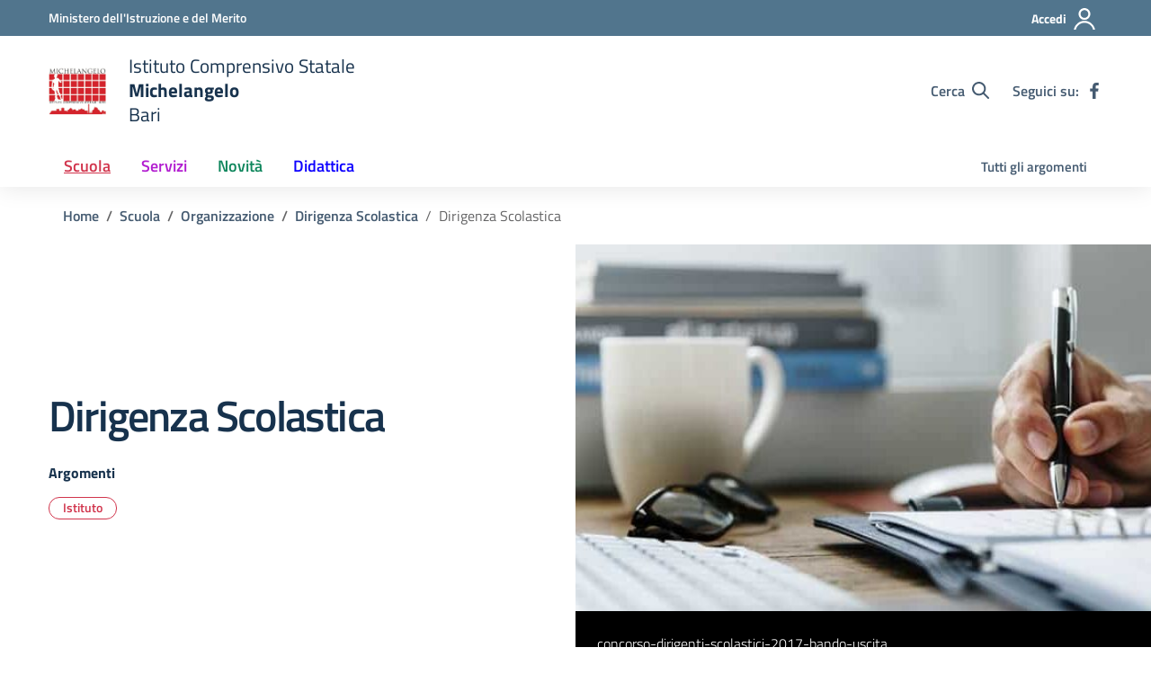

--- FILE ---
content_type: image/svg+xml
request_url: https://www.scuolamichelangelo.edu.it/wp-content/uploads/2023/09/stemma-1.svg
body_size: 596781
content:
<?xml version="1.0" encoding="UTF-8"?>
<!-- Generated by Pixelmator Pro 3.3.13 -->
<svg width="1187" height="969" viewBox="0 0 1187 969" xmlns="http://www.w3.org/2000/svg" xmlns:xlink="http://www.w3.org/1999/xlink">
    <image id="Livello" x="0" y="0" width="1187" height="969" xlink:href="data:image/png;base64, [base64]/OmsRPzuD0IUdPx+Yp98xwj8dGs61hV+ET2v4xG8RAhECAxcCkf8N3LnNxJG1xbcL7WOUzxcKsXh+BkEgWucZNBmxKxECEQIRAhECEQIRAhECEQIRAhECEQIRAhECEQIRAgMdAtEZNdBnOI7v7Ah/[base64]/+gry8bkRAhECEQIRAhECEQIRAhECEQIRApkMgYxbptfS1Oia9MrNK3D1tTWuRUtbCvILXG1dnX5vckUF+a6mts6VlJYaXGtP17j83FyXnZefyXDunb4pK6Ou9rTgledcdq6rqTntigcVn3l2S4t+9/7H5oZ6g1kLmRwsYcvpBVTQsxoaGl2e5jA05ruuvl59znf19XUuT/OerfkMrbmxyTU0Nrgc/ZCTp3GltaysLOd4habPjTo/JzdHS/KcPtfbkdxcPU/H6gWbxqZmly9cyQVGaoyf+zQIHnnCsz5tzM/5NJuz5NwcIKPGtfweWnv1jzgefg9w47r0z3Yrfx/DjeR+/JKbleeaNRdZukfAF+aP87KFP8363C4d6niD5pZzgHU2fQ7PDP3VO/fOztax0Ef9ZvPDd/qeXBPmLP08G38790y7vd23ubHRblNbV++KikUbyfjtnnzWq1nPop+M85yNc0NLntuo/oN/ebl5wlXhsM7BFxrwGRjwnDzhcUNDk8svFF+rqXaFhUWtxhxu2+3v9DkNhvQXnIfGmpubBM5sPzecF+AdYMBvejU2NIg3t6ZD+tks3gzc0o81CdaBZhsE75ycbN2ixZ7TJMDk5vj7QPf50F4aKV/M2MFF8LJJPEad1e30Uv+bm/1n/tJH4B8a/ChXc2Vzrf4iY6zPaXDiXPAmJ9BauLi734F18tzUrQUv+syL59PP09VVes91hQkP0wFPO90kA+slX3ORqdmCoJ4PLSB/8+Gren6WZLLvU4vno+obPBy8p2XpOq5pOxZwIPD+6qpKN6h4UEKT4I7wKr/QNdbDAwSHliZ7VlOTf77RUwoo38wP8I9ceGiChwZPcEBz1CS5lsN8AX/RVpNkX06Bl/1Nui4H3GhnTgYaJE8cO+KGDh8pPJJ+I3ggT4Bbg+CTJ5zOK/Ayvqa62hUXie+qgduFyed+DQ/hQaA5eGC2+K3xNQ0qJUd1DjQNv25okEwWfPILCv11XN9Ba4DGpafB1+GbhUW6Tq1ZMqG5Wc8T/Wfpfjyzoa5WsrDRFQ0qsXMaBOMAe/uhD/4g5zxPaxYMkO9nZLz1D7mQ8F/gA5xy0EX1GZvEaIh+J+fYEBKYGZ/kM8fED2khEMWxJv1m+mXaMfioteR+Kb2GH/lN19lvQe7oN2APlWcn1yKv7N7qp/Fcrg394DON72q14uuFxcL5pA8Chv3On2APpH64mA/0V68mwRn9GnmMvgCcs7OlO4rHI4uRv6Y/JucHHA39TH8040fWcN/ctP6mn9NdnyVqWtFMe/c1voHeqLmoPX3a+Ebd6WpXUCRZ1sXGOJF9xsvRH9XAWXvXMfSUgF/o2taEB8jelC7Lj4JVqiW4lfrOYXBb76aH671Jtg94hFwBR6EFTZkdD3o+tlM+euo3uKV4KDAwvNTcCNYp/IUmUfhp+gwPCToocDT9lHPa4nFyL7OhzIZosHnOS/Q5r2/xnDP8yj+ExzXLbq6XTQv9e/26yewo6fKJPmbnpuNEuDj9neOBz6T/3oufs8Qw0zC3F598rkcJuKflYMqRoXKy4qjbtGWrKy0pcZfOnSvBUCCBwKQKCRIiE80IH5q9EZgoGue69YD/XQgFcsK4YTQY96dOnXSfrl3rhpYNcTNnzHSDy4bZ8UacLyghdg2Kf/[base64]/[base64]/Co3XXheBATMER8UJj2L56HYaVB6bxBuFdtzmWv6CzqZcaLzMEiLMZz0O4YszRxrnKTWJJoIjjX7IfxJjoevHb4D3w5ao/CRToF74BNwpxkumpLaJGe6nJ2CH7/[base64]/bnhdMtB3idzXCVao2HEWgBEch9jE6dveoP2ToveinEOC6eg1UC/nAcfMvkmdMMhgIzk/CI58ILBg6MKWjbHv55vdJzwX3gsdwmGbfqze/2zxkbww7qkh6Oj4JgyY1zdhNegZ6LnMGYLoInfnT5dK71BJ0BzahqNnC4yGiX1CaQAU+RPlZzsFSdPCMdOOfRP5CS6NfetFi6GBoyzgZPoNE94yPGholOC7MPEz0tKpSvQV/FA+GyucDrlDEtugmOK64J+h1OBBrRtHElfOQ9ZWMD86plmP3Ge5st0Qv3G793dvLyQU1h0B24E3g6+1Une0vJxAKqd1vdC6e00cAjYeNGi/[base64]/Tofe6Ki4rjbv3+fcOeEwR97ox77Cn1NDf0aHYe5QLfGTh81apQbMmSYaN7PJzyCPjCbgdZD0M471zkiXqHkHfqek+ABOET/eQb40Sn9MOY+bJnljBJReGEmoIt5PfOHp9z/+ME/2+T8X//pf3NLr70x5Y2GOCwLIXFAwSBg2N/oBtMGafUOwjc31rlf/ea37pk/PefGjB7l/u//8z+62ZfMNxg3K/JskRoBzBhNNzDT84E9Bk695opIJMLKiFifqxXtN6GsecchQqYUhAcDNCNJzg4cAyhbCFpejLVV47uIz1r6MYMH3n/v7MAJhmMKp1WjHCAw/d5wBLTqa3tfQt/bO6bfaqUQFQaFmblWI/oIrSDsg/CBcaGYMEYYUpVgS5bc/v373ZFjx9zOXXtc+d59clSeMjypkyJ+Woz4pBQonHf1ymDA2w68gyJjyowiocCfzDIcEIW89BtKKQoZQhsnR4kM2uHDhrpxY8e48ePHyfgcaQ7lMWPH+XNQrNRfBKz+mAAITJYxgY8NGhfP0USbw/GcWVdccAENpxvOKJQ+ooE0BDKGMZFy64fmAWMYHGOcgaaAAbA9C/d0vgkt3RejhuMmXKTQ4nQqlJMQRYx7EjHGkMfRka3sFruX+lAvJ1GvGEPqa4OehWMQ3KffPLdSCnSh+mQ0p3kxp63GwZg9jHIMl9Izn+xA2h9wxTKNJFjtPIOLv57TLONVwtLGKrjynfsTAQKPLfKXdr8L/RiCFDaHui+wR0FDYFdVntSY/LhwesFXanUcRysONXgSuE3kH6UgRA1RmgvUV34DL3uyBSUi9QzBD7xHzjVJQc9SZLlB/ag4ccxt3bbDbdu+3V0ye6a7/sYV4vXKKIJeuqnBc5nP4uJCc9yDp5bJpPtjjNJwiJFxYjAU3YP70Ae0jbJ+Fn/mWo0FhQ8ejAIVHHwnT5wQrSljVddakIQHqKEAkp1QJ5y16K//+Rv715wnoq+UnEsgAf6KQN2qt95yP3vyV+LJhe4f/v5v3aKFiyxI0YTsxNhLl4sDDIrpWaab1n/hfvDDH7ltX29z9957t/vL7z/uBpUOFf9VEE78V0yh1ejhHcHwanWgn32BbtH9hg7VWHFOIa/[base64]/h5xqlzac9m4CU5s2cP/CU7mrClSrhIfoURjC6ZWnpYAty4QRBbwTndJo9+5xyXyeAd0EHERC71EPTCzq6A04G4XLqvATHsSjQmapOHXdbJXPXr9/gJmlObrxpuTna6H/qmo7ufz7HAAr0Bz2Jfk/[base64]/5tnn3dy585QO6aPXeCZzsgX6hNC+8Y4owaxR3mxhnjcExbj37Cl3qz/4yH3x+efm0Nu7b7+bMWuOiEzGmP6lNzPAUDJ6sKEAkL6b0+SRHgO9UJHMylMn3Our3nSffLbWiAjHABGTsaNHW/YERvwIOTdG6TtMMzg9zKMsQjTmq37XyHCsk/AnlfbUqUpXKYFoTUwX58rJyipTwFDMJk0Y75bfeJ2bNn26nqmln4o6ED3NyJbgeFA26gQP5I0tN8RZohaMZWjo2NEj7picTnv27ROD3CajdYc7cPCQ26/vMECYFfDgxXdgCnOzCBQ31n+5AQ2uHOPFeS0yIDGKa5tOm6F/MrlXs97BJhwQwXkFI4dR4jyDyWLQ45gaIeVqyqRJbtrUKeasCswV5ltYXCJlzDsKpMGpn3L+6Hkwbhwm5jQV3QuBGbKnfT079d3/es6/9cp+Ky5QHyW09+/Z4f70/[base64]/wWQgJLqGsNdbXur17y93zL73ijoouwPtCsrE0BosIanw4VkoGFUnAa6mYFL/Ro0YaLjCfw4cNM5wgjb9tC7yH36GRrrSgGHIfshC9k7jW8IpI7dc7d6nvDa6y8pTbtHmLO3LksPveY991l19+teGl2HqXW8iOGiRcN2W4psq9Id68afNX1o/AO6CDUaJl4IXBSWbZ1KlTvDNJc4tT2s+xsiMTBRknFvyB+Wcc8Azm46ToBVxi/o4eOWqOYXCN+RmsbIFlV1/lrr/uhi6PbaDcAPwAdsaThXI4/sDDSjlc33lvteZqszkQp06b6ubMnu1ym5XZKf450Bu8CMOJwNJhGQPbtm1zGzduNP4Evj7y0IPiDSzVk2ElGBochWMh2NXf4YN8YyltnjJ49km+/f4Pf3RHcZKId8Dz4b1FwoORw4cZfcKXcWoMk+MKnlkqOccyUGAVIu7QKQFD7nFIevgpyZAmBTHqRcd8ht8ju+G1ixbNdzffeKPumTik9EwzgARj4N3XzTLsk06gh5bgjEkaS5/J0MWoJBBGv8mEwvG/c9dOt+/AQffpp2vdIeHVLgXzwC94YdCN4NforcgR6JF3kw2iy4BrnA/Oma6hn/mO7kEAEP0L/QzdggAY58Dz0StoxguVWT1CxugoBZZxUpmBOnWymyp9apj046FDh9k80CdeTTgrzLniHRT8ph8sMGa6XjJ2dTD1qSsfcHTi5MRpRkCSwNu+feXuzy+8KH30uMlVdEXTO9AHNHZ0eHQMC0QLVoy9RDYgOhe/I6fNeayOtecsvJD+4rTrqLE6AnwG5tgRONSOy4FwXIESMkyP6fNuOR53SQ4/+p1H3HXXXS9Hvw/gdXTfCznGig0CaC3Kylr9/mr30cefGE4iO6FFcKlscKnpI8hcWpkcRWS/oreG4BowY7zgG9fQjh0/bnoaDlM+n5I9hGOQoyc0tmqcqOIJyHTk8bKlV7lrli51JQpsZMTKERtFz/0xh47gBt16+eqDtdgh5kQVrwSD6uQg3L/voNu+Y4f7ct1Gt1UBDxzTe8v3ip49zQZaB7jom3UKFsFT4As0o0X75I87xZJwUlUqQQAHGM80nVv0Cj/mfHj1NMn06faappVO09ykSRNlU40U/cjRJN5N4A7diTnn+uBMQzbqh+SJeoMvZVjrWe/DBQ7WBBdAFJMC+WEGY8eNlZJV6dZ+/qUIc427+ablEobJ8gExfaIQADrdKLjAxw6Y04kqNySMJ0tC4Z3V77uvRSgjFE0h0rKnvNxgS/pftgRVaBBaIJLwW0+8hznCSXFaghumj8D/[base64]/[base64]/wc+BJJtKixYvckiVL3JixE7s6PLve8AEEF+KEunBkw+0/cMC99voqZf9V2NhwnOLkRsYwLmhhyJAy6+8JKZ+lwk3q7Rnu6pi/r8exwMdCh3X5eTWBpJPmT7D76yPzgGHEsknwEEX9ZOLI4zsKP8ZJsd67qwUlCXzm2dt37HTvK6Dx4UdrrD88B1ygb8yfN6a0XAQg6EXfkUPwBZRhDxuO6UIBwMYj3DHlSoYG9zJZoHdwCHkO3hSrtgnK91A5P4nizpu/0I1Mlvd111j76308fngatjEIyMzFejleUIyBI/j/2dovzJCeOWuezU1/He/59psIsUjVlO7johNwa6KUdYz83/7+KYs033bLCtGRloILF+Hx8Hx4v2WHnIcIOd++9MV5dQrglA4eZFlOew8ccp9/vk4Bhm0m/9Gtob2wPAq6xMFEBh3L7INegCMFh5TRqwaBYx4nOToiOMV3ZKDJB/1WJvrkehx6+TLMFy6YL/k9zOQxy1d4JkaU558wgb5tZIDV1SlQpDEiA6jdCD1R26pZfEkczVVWHHGfbf3arf1ynQLiW115+V4FNiu19LPGnEZ+BN6ZSQAKXog+Cj+2jBIzXpXFY7Fy6SeCKbqClQNIQAC+wQ+5FtgQ6MOpAM7ihOIYzBNdA3jTX/Sp3bt3K8C41fNZyVBb1ie9qUyya/o06U1yWLEKYtTIEfYZByNBNIIDjJUxjx073uUpQJjKYLO57fq8pGd2gx+V0km/WLfOvfPuaveVdAscTKZHCi+QyegQ4A+OTLL0OW76mXDVgpLSE1P6qPQQy9buoJvgdIfNi9dznoJJZPMHPGxuvB2CTCIDBl0H2QQ+j5RNhZxD39Ekmg7J711pBFuNF+l9/6EDbs3Hn7hXX3vDYIV8RYekpAYwgccLa0yfInBoqxiEO8gBdHtwBpzUKXYe/SIrCtuJIDZOk2pl7qBHcC9sIaNRnYczAzyE5q+++hqj766Mq79cm0U0mrkXrOFzNOAIf8hRQGf39i1us/gCcnWL3vdqdclRlZJBhtBwKIM38FLgCvx9QF6BduEGq7cgaylLpi8FncnD3TtnQ3DU5i8HW8fXYOOeHFsnnrRWSRvgIckZOKNmz5qp1wy3YN5cBU6HWykelk/zYh7JCKVMRRGJPBncMsoZxUxB+DgoSPE8eEhRCHmhA1Gtfv8jd9nixW7E6PGW/VKcP0iEJWavSU8x1gwGdo93DeRXZlSLClMeEjN7T86oI4rg4CU3g2zfARN+EJtRBYSnayCGVLpnD3YSwza7CaJrPrPkQn24dN489xePPWrZPETyDh0+YhHz/YpGbVdWz9EjRyScJIxFmAh1mANDQGPCQeWNaxm/Ui7J/kCgIdhgvjCFiYocTZ48SYbbMPMqE1EqKSlW+vNERWEKbbkWqe2FSVZeD4Lgom7N/NDykyKJLMmh1VhdjC3uQwktjJB1Sh+uqDiZeNd9oUhggTKC4GwU/[base64]/VwwH17zAQ/J0jRY6AuKAVlB9L9MSuK06dPc1ClT3PTpUy0bjNoTpNwvlHEdCroCI5T2nl4qSo2mAhkONLISi/SiLVq40D326MPuoOaCVqno3IGDhy3ac/jIUWWmHjbHJmO0aLjggGNS+qNgovoDGivOBebOO/B8IXqcn8w7BlCp5pL5nDN7lpuhiM4U0SMCFWfD5EkTJMBV4FZO56428J0MG1vqKQWSucMQGz9unPv3f/k9mz/m8YTqxuyXwXYIGbN7j9uxfbuy2Q4YPpHJR59xVIGzfgxa0qf7pjeb87Qf2n5PO2QfAx23/T18x3nj6c0rQuCY0ZPgSoO3gW80siQnTJigSNkU+25LeClO24UGzDACaIyFGjJzZs9xjz58v7vx+mttro8rokq0GNmMowrjCIdms87HAElvwdDiN8aOww9HOkYdhkhwOPGssWPHuvETx1uWBnx5/PixNm/Q07SpU1xpF8eW3q/++tlvvmAMx3ht+pISePjHytzYLVwmm3yknPo7d+5wnymIN2fWHC3PkpNPsB/[base64]/lgH6KDgE+4QzIz6FuqXBKcDTdSB/QCZgby8TWMQxOzpU2y1Msmxqc5DqewYvG/DU2VpujAT3VHPmiZXCW+mcVCp4gpz788EPT9XBqWTBN94efo8OQbTNmzGgL8N1263J35RVXiRa8vGBubZmmzu9SU98ZX67kLeMYWjbUXbdsmQUW0XsIQoF3hw4fNR1/t1ZuHFSQ6JT0QGBEnS2DmTphoEPNSmshQyrtpwv6CE531PKkh+KEQMcFb+kLL88nvDMQ3WH4iOHC83FGIyz1RL/oqiOKfvlNbQji5Fu2y60rbnZz5syy+aYP6zdsUhbxKQV1DynIsEuwU3DXsQGOD+ogU0OfmVM+G/0Jt3gnENhQpUxH6TbgFs5TdLJx0o0mSQcboQzw4SOG2YoUrh03bozuLwe2Ntnh+4Cv2SgYMb/CPgtkog8R6F+3fr3bIvvqvdUfGP6Wl5ebbmiJEdIJzWEFDelafMzAFnrEEQVfgLy5b5ngiz4aMifRneFDyG54BwE85okAN84n/TEcg97BTXiJuInRSq148R7xq13K2vziiy8UzB3rJmge56o+IrbSzBkzEntOvAi9OsvX4mUerek5mlT/OUP+ZpQziok0D6KWVRwUw8IxMVQTiLeXaPWXMrbXfvGlu+mGYZa+afUnBFBTopmsb3iDkebIMIfZvL/[base64]/6NZt2GjzTHov4zVlQO8oOQgwNgPgVoyXe9mYoRl9JmpGMWGWj2H0wTQ5D+FqDiIpob4PgrrucUrPh6kSDfTOpCpz2JxUkXz6hgJE8b7qajFWPZ8oHL8VZsvJpDlBGUFI0k8av5FRBb7qjxw+OA+bTLFFyDP/KF84NXi/[base64]/uFi9e6P73v/9bZcMNNieHOYyEUwUyCsGDM/DsAhT0LMYGjIODGodrqZZDTtNzZs+dbzCnOKfVV9A4Tov/QEufKtr1zjvvyQjZYuPCCIN2wGMUA8+7Wjtb2va0q2Pw13tDkHsTqfPOdv8kgVbGxGDrF0uRmYORcnjSWIooRupPvMi/wCzUcApwJItk4cLFChgoi0LLmDF+8tiIQHS7T4U5N276yq168233xz/+yZRbxhAc09YNxIrmGTzDUZ6XV60XTsihRnsibOPRjz50vwyky+0YcwYzwqHNGHGCt3V0XeQQ+/Vl0JaHjUAq+IdlK0Q+9+3d4zbLgEZ+4tRGCT5++Lh78+13ZRAuldNyZr8e+/l03rJP5SSHXtERyEQh40JUJDSrV7mCL4RPxTKSy9zlSxZbSQg2NbClfcKz/t7QZbKyFZQTfY0ZP9ndMny09AUvY4EJOgLOGHje1q+/dh99slZZK++5L6VTk3WDvBbrNNwCv3yTTiZ6RGZDj1dedaW7XrrUddcsVUBhimSZZLP4PnI+1K0jMEzDeVCEXpF8tg99+Iei9nm5Q2RohiXa9e7QQV/K4iPpy2SisEwm6FIY+fBcdGb0EgoLA0fkGvIAY55MpFJlccOn0KfQo3CyE0xnaSx0CJ1Cu8DUO2WqzDkI3rEsngAPdWXI2kUXIvDFM3hWaPBjjN/CRAfhOPek8UZwiBIDOLywlTiOTGbemBv6+9FHH1lQiBqeCxcsTG3YA8+Gb3S5JXiC/AVnqGk0SDLj8suuMB4+SLIL3GBXPXZT3bR5s+mwwJ2MD7L0kEFn9Kug24ODBBK9vnSufgZ4nOs49+6oAXfuYQ5q6keJbzDv2ElcCz9hzpjzGdOmWvBbk2v2SqGy7QNv7ugZHR0LmWXAiM26LlXAct68S61PJ4Ujt65YYXN6SnjyvjKVV731jvvgg4/MGYk8pZ+hMaden4Ce/bgpHQEOHz16xHDriiuvcHffdYdl1HB9qTa3wiFWJ12CTZ9wKjKXmeBIDuPq0XfNOZljDdIPj+w/[base64]/WqL+/yLdW7xggVuxKgxRjhW6EXn5Rdm1FCsz739B2XCp5TWmxLKGn8YO8jHmuwqKSMYzDAYxBjEgOHYa039QOhBiDgQyVQZKgGKsEaIZmN8ielTNyxfy7FQFB9XxgZC9sdVP7PaYeCEZ66JYOHNy2QzWLIK/NJNiPXqpVe7x7/7iFt+083G3PVYe5YAYjDgmTrN+lMnwzNkjfQaPC7gQSgy1SePujVK0Xzz7ffEJD93exVZYn5xMqD44ehjroNQZH5xfAwTMyR9c/jwoW76tGluljJTEKhlepGlU6rIMdG6wXKWwIxRevw9PGCNeQl41artxS6X9cpiqZQDiiyJo3odViYbxfk+k1LL2vMDitic0O8oVqhTYYoCA7WIYjJnKC0BB3lH8SPl2ByrmhyUZJwcjBFB4Of+AgCXfqpwJ0/FG8E9X/CTNeBStAW7HMGxAMNEyuG8Sxe6GdNnuEsUZfjlb37n3leGIX3GyAYWKEbBIQr8gTN9Q3k9KliMV2bHww894L7/2HfEt5S6r2dY1pOuB/do8LWQuisPii9AqH70ZEsVOtRzGAPKc3DGstNOnQSbLQHVnNQ3ig61W8wlcy9Vlsp4ZcZc5/7x//nvbo8yL5h3iI5IHI15xQkJrqHIMUcoby0tjcKpIe46ZdX8x//1f7F6fyh0PJOlfDb3UubYtYZrcrO7FlCgD2RXwUNwquQ0Q9zqpwQ92XMY7Zo5Kch+10wccuyIc/NNo9xVV11tSxt+8avfyLDfazgJPuLUJTMKJ2O6I51x++lMEFnfwYOOGnDqqIXIpjf+vEMGuIBb3Js+4HAnUg5Njxo90iLh8POSwX6nxo7u39kxqzWgk/xOLX5cjDlfdMFgUdLIvsCpC+zGT5iiQq6T3bQpkwXHYvfcn583fkTPfTYAWKKX8Am6IbBESjuZmtS0Y0wPPviA+9u/+r6bPWeeq9M4Df90TdvW1CQFvYfpo+0zM+278eGEf8CPMJdw6p6qOGFZjFu2fO1OqDYL+IPhAZx37tjptu3YobmarIBLz/KXPoeXcBRnAktskUNkhVvtMxn17AxFxsh7774rPUM8QI6ChSruXt1UY1nUtnV5kjXa5+PoQgdYUmd8VXMNLUHL7GiLA4bdguEVSl12y665XsujL7OMUQycDRs2GA8Gx+BTIWMM/gNfxS8yS1mS96y80911++2SXYNcre6dxXN0TY0COYUK8KRWKOg5GFFk/8IruA9B5b5sw0bImaQ+Ux+qfPcOK2Px7nvva+ybLNMBvKDhuEFrwSkFjyKjC7k1RPgzYcI4N3P6dNOhxirTiBqKw4aN0HIz6U5yAiIz/AYZabxesLDAr+BMAIp7In8pMFyr0gsnRb8E6k7I8Nynuq7UotlTvs/tV1mDI9InTlWesn4zt+j4zJGXvT7bheehNyEXaIwCfZCAYpAf6GKUROA5kswWzOdcAsJsZlTYTbgPr0dnC0GNAmVkFGK4a/7ZYADHWFaOygVIHl999VIFqRa5516YZPrClq++okvWgA8jof/AS/9t3Mnhdt90aocNuuioocvR7D7St5Fh3BInbG5ulvC9zuopWeaZYMvuiCyTxHFDeQcCa11pBP9YwcDYA/ysM5rvkaI3NlkgEDxy9AT3wP2T3JJFi9yTci69+urrZhuhIwMvcDc0cAW0Rl8FJ1hWBlyXr1gu/fRRt0i2NLwBvSns6IxTDMcyG/wQCJJKp8L9J1yJ7IOB3IBdrXjDpk3rLQBLJhTLS8ELNhOobVL2vvEGwUPyFScdy0xnz56l7P6J7mo598ZIJ5usOqjDh2sZp2xYcIh6Tj4AjDPV85hUJq7wjAwpbJy7777X7PdTgjW16sg8pzzRhk2blb2/21VI74a/QPvY+dgbFhROEnHoG7iDE+0r+UpYHosz6tZblrtlCiKoIm5GT19maSeadMiIav8H9+2R8eDTCTGUmSwA/caqt9y1y65SOuEon2IrA8MQRJNuVNcW3PweGlTZzxtRrQKQTkxCALHRBOdSnYgjJ6vZvfXOO0Liz80LiyGDcgFB1cooq6updA0ywGznIpRTwQSDq1eaMcaEGNV/yaNUg1h9EUntstWAMam0Z3noBw8bKUP4evfll1+6119/06JHKNk4K1Ae6sU0SbknMgQegCcI5TJtkbn0qitkaC639FIUIhT30BCa6cpRrziiNAcY6RaFUt9NMRR+IjDAUntX/5uUlcJOay36nbmpOHZYhfLWud89/YzqHG0yBcVqNekaBJBFbGCOmmsEEQxq/ITxbuqUKbaWmNRNCrbPmHVJGL69B4dK6kc9r71mAk79Ki6RZ11jIFuiRJ/HjpMSIWYa2uOiRWra7N6zy1KKqV319TYVT1cqNksowEOYKLAngoiy2qD7eeWXuREsdAzlA0aLA4455WUR7aHDDUZhuQrwgjlb030CPYT+nPWue+sK+7mwyON8MHB5LsKezDPuiQFO0WRNlxU53620aPrkm4/ehfuj5NAXxoMBMEbLFSiWi1OVLJBmedbJ+kpXVkJad8jyCv0I9+yp99Rz0mDB2GmmzABHNQrdogiBI0MUWVm8eLgym/7O/ed//G9W+wv6ggaZK2iO84ADy0AGK1KMAwfn1PTp09z3H3/MNgdg5x/YcQs8SfROQ91LzaH9cvF/wi5s8BJrYVyMRc3oLe3dKwRS1nQe2VOPPPSIZeM+8bMn7XzjSeK30BdjJaqFkU9qO+Njvqn/ddONN5hjEX4Cn4UObekl+C2FjmstaqnBg8scr1CGEVFyxk9krUafMaCRdcekMBLdRnnkXOjPR7e166NlIGrDBb2znG2CnEG6ufGKMI/W+Yv4E64Ptba4RXaQDcJvggYoUxhUjBM+0yjH9Nhx4zXH39VSxx3uk08+kRNEEWTBiew4lsRgCJnCJeOLsaBM4VjDuHvs0YdsSVmj7scYDUHa6Xu+dqT8xjfhl+3GKf5ry6AF+9wsBRsUaHjltVUGZ3DQdk3DAavPbGjBseuvucY11StrWriIY9zLHr/8yIKAEOY5+H+/gbvGMERLgxiHuLkZipbJZ7oERbgbLGLNsoYf/fTn7i+/9x23VAYxtJovHQK5AhiMR+qDKfzCcYIX4DOZHZneQkA39DOdlqFb6vexpA7nBU6p++691wo0k/UK7sDPA59LyWXJ4WIFLlbcfKMFJQqV7QJNk/kDHqFXwRvgl+m8NyxDT/0WOtUb7+pXnZznBfANjQsnJbuB7i3fYfURX1/1tlu/br3JLHRhZBf8hyWe6JLIJPj8BPHYeXPnaKnrTGWDLZPeU6pAXpk5bzA04YP4TSy7V/cILcia8B348Bu6n+l/OtDSrOw96VG8aDhxli0lqMhmKKcV0DtmRijZ7zu1yuHLL9db4WmWa2MLIXOZI3gq84ZsQWcKS4GYY/RNdBPmlGXnBCHHKnMDOUNrVi2Z7nJE2Q31rJQjRT8QeEr9jv6tPtPIDiEgyA6Xt996qy0R/YF0LOQlLdQyZZymU6jf1NyB7+FQW6zMxpV33m5jw/mMXGSM0Hiq9qfGDzzgB6ZbC/6VqpNERnjQXZC7FPIm058Nj1jyiBPS65xFFnijODiwxN7g/hMnjHfj5Ny3DGE6q3nPAQl0/w5bGn60d14oUwCYUk3PDI0VIwQ3a9T/2tpGN136/HcfftBKXbynfiNvwUfwQf9tzFzuv3vHZW0t+tlgZeyv1IYDS8z5he2DMx67yi7UA82+TB5M8InNdvpbs92V0zptOKDvyEULSIvWoR+cuU1aMbFt60b34qtvmI8BxyiZtmywxFJmgj/wCK+7FChgPc/q42Fjzps7Vzr/WOGM1zPTHmkFzwVUky3+d02MmtWU9T/ovgSHwV30ogI9c5Rk+kg3a86l7sYbb5KDeq9tHvHKq6+79bKptqpvLL2FR2FXoVtiR4CCWaqLy3xT/B9+8vIrr2ljsM/luFzobrvlJnfZkiVuwuTp9mT0dnXEeBeBQMvYCvTqEcjrlvoM7PTApMc989ZLXojz6zxLJ/BQMFHssMPSHGCg/0ZkgoYp6a/IKQEhKdlWACRiTToqZw38hoELkVkWTOLYIGJCw6vOGtdP135uzB0igNgQbjBxFAgMIIjKAMtFAjD3S3fU8HNfNBwONBg//Dg4yYYpon6JvM/vf7BGgkiFatKaEYm+B9pB0KMkTVa0nt0GMLBpQQGwL330hzlLOQPUB8NYEJymAaAUo8Dl5mDkNbj601Uy8La5l4Xvq7Ukr7y83PCfMaFwIHx5YbCiLLNueL6Y5BWXX+YWK01zsmplEbErLBBchQeBOQeY+Qfrb9IHmFhHza4L/[base64]/WLlLw0zDuESOGqwj9IveAto4vk6OU8QbnLIIeeLC7EBmYhls6zu5AnEO9NOgWnBF6uNM4D/T78WNHzPm5Q4r5jp27bQOKvVJGOJdlBOAXO+Cg9uIkQ4khO6E3gAudQqPQY5Zq/9HYiZTlKsB2+tQpVmsFOUM/+Q1YAQc+Q+stisKjDOZrGQIRRAqwD1ZWFxH/2DqHALhCY9kiyi+FaPeW77GagThIoUXmCV41SLRIkdp9qiH11ZYtbvFlV7rcFq8roPhauj+48w1pXlaiK2a7zVLqn3n2BaOhBfMXuJPSi4bIwY6MxNhDr4T/40DAUOkPjqjOphHdI+gf0GKR9AKyH+B58+dfKphsMj4lUjVdUkRrNItuyPLqOSqSyzu8JmQRwZeQc0HP6qwPPXmcpcuWgaw5o24jhjt9PaDlxCXFBe61V992z/z5BffpJ58aP4KXYbBJTZb+m236Mc4bltrMnj1LetQSd62y62fMnCUeVSanSIXxb3bdE2BM5sHXeNHC+3mPMbkunA8cDeb6vbAoW7VOByuoOEkZfAvNIXP8uDLjP/nM6sDh+N+7d6+CsydNZ8LBAK/lxZw0K6CLzMFBgU4DTyZTimAZzhvwm2YBGY1FTMPGFPrSE+/QHw2nKI8MwWCchOwwPFpBPLKSGQPz1qzAOk4RxkAWGfpztpahUrOJAOvKO5ShJ12fYBm2I7IIW4fMffRnC5LpQUGHzBUcWBZFdjH3Z74axEctE190f/DAfrdBmTDUViOQun3bNtNjyBhuFH9ApiH/CUr6DLUESgZnD8/klx55M/zQnf2OvwSenZwWso3mzLFNaHBMdNTAC5wU7LI6Y/pUOVuUyQgs1AI+dHR9fzuWsmnBbZpwoTHoJuhisldwSu3fVy6HzWfuT+INGxXsx+mH/s4Sb+wQ5tyCa5r/pVryfo1eixctkH3lM6AIZIDTF0z/vlepv9h06EY5wkt0RngB2azTps3Q5i2j3ZLLrpB+tdm9rXISZG1t3LDBdC90bvrK/BLYhCagd1ZGGV+Q/vra62+4XVpJs3znHrfiputlG8/0yQUKlJMRV6ASOOi5ubk+AN3WXua+YRlpqsPd/CHjNBGYIwoWRazxgMMsQsSGiSLz4sMP17htX2+Vd3K+EEzGKxpaLzDTbob9hd9OTA8E5WXeUNXugEmbQaPx50jRXy+F4uOPPzXECgaBOUHk3aGOUoXWG0/mHroXwgoxakQU7n3hveq+KzS/No/[base64]/ufreaUNyUuQC/[base64]/[base64]/2je0s1djA04aHwJTII4UfUvMQhkp2X7a65dplbrkxXHHRjle1AZie8nQ0ihijgkN4MNwLvFm5dKP8yXpp2QxwqxmNFkxxD3pCVMnjIMHuNUmmSGdKl7ll5l9uk7IhVb73rPvn0U1s6j+5UqqAA88LOf9gEyKUKLQFEX0RHxHYi2EdmV3AMqdPWA6+/JbIkrU/d+RFdHBiBVzzXZIQ+k5lyiZaATpo43hyH6Fk+cMF5BDx8YXFgwvzhTCYAwu6q3BMY8UKG5GSLfhO91y7WNaHB8wZJ1pQKvmFJOtcAd14sI7/8iitNB/107WeC7We21OmTjz82XZt+0Wf4B0uvqH2FMyNLOiu8OCXPwwO7+R3ej9OD8ZtNrM/UkLz6ysvdiy+9YlkyHT2S/ueosD47Vk+SI4UGbNFbUvDo6Ab99ViQccwz853Iz2olNuzZs0s2yet6veF279xl+IltVtNSY8EJXyYoy12mAP+K5Te7edJncdzjnE5l/QkuoFlber5gcCX95GboVyl9UXM0RA5ycHXhgkVyxF7ilt90g3tBO9BT5xSnKY4klo9CW2T0Qt/DVE+0SsEo4w2yFXdqU6afSBfYsGGj+/Y9Ky3Tc+jQkcYTeJYPKCQ2njrfqHuCa9CYFVC/[base64]/rN790uZUiMVDE8FEhv2DVb6mhQqJaLQd5z90oJpCu1rllKhrImaChPddrFDuUDCGnJe6ftvJlpgDkKWNJgWKybZ35CxIvf31+vHAAAQABJREFUMObZUpTX5ZcPV0rrJe6OW2/Smuy33TvvrXZ7lH4exkUhULI/gjJCBohF+/U8tiruldaGDhDSI/VsnL+dNs0ljhjWl2ezBjW5F050w+1+btTgcJgwYXwCBp91STYm0WQMAGgRPuNpUFlS4lUTtesMjW2+29JqcqOMehuqJU9F2mGTBv8Eh72DzUedyfgCP61QvfiMOavEYxpbPK21GozwIb2l6IvfwY0EXrqhwcz4mpT0bDJexBOGDC1xi1WnYaoyHBcvXOCe/OVvpHy8owCNL6BLxDsF03DP9Ad282fLVFWfaYwFh5nhtfgzbeqUSZY5AHww8jFUkTXwhFZj965I25HIsmF1T/AjJ+FddrP4p10I4CTAcDIDSGeckiH9sTI9iODSyCqH38C34KvAneKmX2iJz5HDB20nNJTo9GUYduE34A+8iSwL8LNIjlxkJEsfoKG/l1N5ygx2HZRDSpFlWjD8gGcq66Yfwwn+Aj4Q5GNMtFrhDdmaGC5et2KZMbKOXY89/+MzdTvJ/gRvgB+8i8ZSYpo5UuQI6MvGphvYA2SXM4+na065zSqS/aTqPq7RBhzUsSTbDecMTgVqZbJ8D54+d95cd/fKO9ylc+dKR5knPUo7waomUIOy4rLI0NYGQKmWztfh4zTRW1cbRiT1h7gjc2FNsCZD3Bxs6i87RheXDpEOqCLk8+dr04ItZkhjlO6SrmhZO5pfMh+p7cjYwG9qT/FO2YAiBf6ECGYz4YzorYY0BP+CvRae6x1uQ23XZHQJGn2FXnEWQrPgJDp9XZ3wjnvoNzPWxQ/tnTkJMAs35jdeug+yygLXYb44R8e4loacp/QL3wmyLFY9JgLgZMA8+csyZdW9Zs/HyCfzxMszGe66zvej6/NvHenoj2DSJL2AoHZWiz4DG+HxhAkTTB/[base64]/led+dtt2glwESzPcFj6IwVATRRh/kI2IkzyAs70EN/Ms4ZxTgBIGt5IRAmXtQusHjnCQSFMHxLu8Tcdstyd8kllxpoULzyJCgHcvP5BIAFaPhGil1hAYpDgwqdKSvqk7XGxDGWKisRzj5zimtYMsLOHdzHPK/gtRrIKhPIf+nDv8GQtTol6i/EQcTNdnOQEKUWjZ9/H/ml+yFrjt43iymgHHGO326VbBq8zDoKw+3jxngwFshsCCmkjI15yeOYxozD8Ke/+LV79tnnzBFDxhA1ZFAiYC4wGZSMRVoedP+373F33LJCEZ0RFhlCQFJ4UAOW0nUmuktEqF5LjIryA9acAxB6fldaqIlEoWibOzHFEOlDyWhWoeqsnAJ3xdXXKfV8ibtGW5A++/[base64]/oaMyfxcLR/[base64]/cNlv/Hf/oPtolHajc4wY5lbBh+tvzL7tR//wALcMhkk/CHhi7SqOX0yFccNUHmQrdCC+NV8JbBqpsDHaNnQ98QP7qGGfjcV+f2OAYlfbaOt/OnuVnbzxdKBolv1ymz/NU3VrmfP/krt3XrVuM3zD28s1TBImr8HFLwdqIM+Tu03Gvl7bdo57IFxk+5daMCa0Waf2uiDeP1ggOw4GXLFBO+befoN2OI/oqL+lssZ9NZTfOQp+eTaW27FWoOrA/S8YZo97OrrrjKxsAGI8/IqCaLnnqDrCLA+MShSA0/HHDUcCSIzZybPiabIT8pjWHdP+vh3fuDOU/yPZYwBgOf/jBf8J8hwjFsO3APmWrOqOQ7co7x0LiWrORa8bpi1f7ku+ltuq5V4wG63i+Vl/6BLUkLvE7H0cMV/raf2aADfPYBcdXw0RKmRdJTabsUNC3fs8ecP8WSvWy6YgPQvShRYMkQ4f52Rc/8ATY0Aj3BScfyPTIBO2vmiBcPZOMinJCWZaZrs5j8AJPObtKPj1PSgPII4lyWUfiEeMOnH1PjstAyi9jtd4T4IDoJO9RdKmfv9x571N2y/CbxRi3pE5jgA7C/AtGR6b4JPCzhoRP+1BmMwSF7SIKXeeCvGvY509PSohINyirA6Q4t5OQVuquvuUFLeSea0/Q3v3vKbdu2TbpqvWXy4XyDVxcWlqr8wzFbootTmyWILIf90b/91G3Zus09/OB9Sma4SjakX/afpdU5yAiCFjjCoclsDT7YrMmQu/[base64]/YWLMZb0E4WeffeJ+8evfK538bf1G/aSgHCqCqfRk1rqzRegdWpL3yP3fdlOnzzBDlWV9tTI8aD6aqZoDwoEQ/SajoQgO2l5Lp5n2jnf0WxBgCRO2qLIUOAqcW9PvMLMW0TDTwPhR6lnbTlbetddcp8J6C9zTf3rO/fJXv1W6+W5jfNS5osAmhUTJnMDAxSnXGw0hz+o6i3SgfKsfZYoKs/aa6HhnDUZvywU0du7FTjUokoHWOrs+k49j5BbLIUPxRPgIDdpDeQOnGS9ZOwVYJmo4caBb3xIHTPItI980Z8z3EDm9qXGFEEawe17KOImCnhkHYydCxg43hXIYndU80p/5WfcDr7guS4aTKce6J0aGOW/lNIAXV3E/wY2ilDk5Mn50B9SS67Wd+iplBH+mJaPAFee0ZcnoKLKx1xr919gMp5P5h18XiF8BN3gPihB1WFDu6Ru4oVPts1euVDRexiGOc91IB3qt9/32QSyJBE8CDlLMfLN20Pt669c2Jgy6Jkut9wYLqfsY4Cw9o37Emo8/dXOV+TF67ATDZSaE7GrmJVWovt9Cp/OONwkPWcpodKwx41ghGs6SvVe1VIOdP7+r3XsnTZoip56ylXVLYBp2zer8CZl/BrqfqNJ0QOCA4YUzavy4scavqyrlzBE/ysdIF13iFIA8BwuPvKEe6FXZsKLpgiTlGudyXzcy2lh6c7LimIJcL7mnnv6D26WlNwRekUVeVvkst2GqVfetlTco42GFNkRaao4d9CXO8fWJqCVUZ7RhNbHE0/iS4nvpg9XvBlfBs0tNvF/Iac9Bj4M3elz190fGYg/RQv0g+jRx0lR7TRg7WiURprkXXnpZjpNyK+CP0/WkSnOM1pJDywKTrgh/tiB/Wmd7Y5lWesCB8itiZ+YEZowcY/kbei/fEQgmFpgPvdAxyFBG7nGcMbDM2EpRcKJ+gzfSTC75D0SK7BkEtU3u6lzjoeIFwCBlYNscsmRQrgrJMuxJ5C/0T73a2aqXZnUk0aWlj3rZh1RmunpP9jJU5twcIdCydFQNXvjb+eYKdcKdAo1pnHaBBC7AmIaOHrJh7IeB8gdZKViFhh2EI+dPCvT/+re/d5s2bjSnDVnGTdopD57A5gAs13xQGxA9/p2HVJZillMcX/WVtBMpNGm6FvLS87tm2XDo+PC/tjQVnnu+7x7tPb77DGfpWPoxJIow9QRKeA5yHf2U4MLEiVO0DHeCg/7/[base64]/2lQhIHzeTJInwEoOrl8FWqCycEypMSQG93/3+afeF5hCvN1u3k5qJExYhnJdXLCY51N17z93uzltXSGGepHRrCSDdkwweopp8btU05yaAYcgca3u81cld+GKThWCU0iTBhpKKoc3Sw7BDCHcHJ2HoRBzZqQKGN2T4GHeT0mBx+PzsSUUxVeic8aBowDz9pGWZV78LPTy/SwWndKUaQQCNsJ19yODo+EbeCVgmZwYtCELwlHv19+aLdqqoonCNFGYEFLyYhrLIfKFMkkWE4RIcqhBzWFaUyTDAAMDhP0xRZQqgMuds+EC2F7+TNYBNgkBn7MXCC7Kl2D7+vJpggyGYagldwtcp1lopo6FU9Txw6rRqOg/HwwgtI1gw/1LVTPzIlPIRctqaQ0v3zWlJu2+ri7v5C32mBXwWbtOCEWE7sug7uOBrEJxZwmnKry7HMQUMgW9vRZStkwPhjwwfHEcs4zx8+IAty8dART6Ck+Cpr13m4Qt9egO2RTvsfuFuu3WF6imOSzLafLYixpTNg/BwYDftagotS57a0lsZEjgqUNprtCSLbGSCHmQcjxStsYwFAcSSlkzZ5KUr88M8h4zdlM4kOiRjYIR0ixA4aBF9gkv+5eUWjm8yXy0jSDwA2QauWYMn6Py+bgSL2ADiZ7/4lXvhxZcs661E2TYYVNROo8+Mcfr06e7a665xD993j5sybZrkmbZtF3/Napbc0rn5YvJWgygMSNdZVhL00d449Vt3OHPMrkFX0P0sc5Hn6zO6Q7i/8Vnxexo4iU5vmZDq94wZM90//N00ZbGVup8LBkdlZDJelmZVajkveE6Qg0Atz9As2n3sj773dGMcQRciiI5um2Pj1TB1LGTVksmEHo8jlDnjhQF+WkXpg0ENj6P+D/DhM/A55wiSsTFm3cyeFQx8vofxE0SlHw31pw1ncrSrO8dxTi27+kr3vjYRsgLw0l1xVMGDddBfDm4kn3sSjizdyhfdsVSvUbuNs3sm84+O2lmzZcfSLahziX6DDKahb7ezEVxnt8vo46FenHc8+jmuVaY5vOHPf37eMoPIgoIEoA/kJ6VQRmqnyXvvXukeFG+YNn2O6Sr5ghNJEt4/oQ0C0BOVpcQcAEICi+iOVvuyG6ACDgqZzP6TcW60SgZ6k/pgTugEn5tVqJ/x5VPXzuW6JUsu03Lr4bYBw2uvv64x7kvxdHgLQWR2YTbaF15DS+ivbIbwT//8L65Jv10lXwq1YVkOmI/DTX2xmtzWp24YXAe3yDjtg8g6RfdOqNgeyj/LrXCooIABeAwdJgul4QspV58qSjxn9mwZ6jovmaQOxtuvD3kkhf967z5bxoO2FSrQ+Jl2Ktu+fbstZWN5CQwcwcU7zAbGTaou26Sy00iRtufNRHiRMRO2aEdgoUDhtEFwkkUk0WxMlHExJh+VQFihNKpWgAQE17E1PQoXzQuzc4oqO6e3/oQi1/QG3GY3i7Xaavo3v3tadQ3WaBx+lyyYBmNDCJNeTbHyv3jsUa3xvc2N0bay1DPAydaiTKscCgDrQrKjChPDGGEDTKzOC4MTrNptPJB2ruP+6Hn9pR/gaEEOzs/EwFH/ebItT5QyiyEqarb74cDACJo6dbrtGnPw0GF57esUzdxphion2TiFv4NlpPdGC0tEYd5WGFM0hBIHDXXWSIFHgSLaTrYMywsZ34Bp0JwURZwI4Bbz5+eTGfbGC47wsDyIc0JGm9XQynBAMOfQGkoxYyCLD96BMY8DLrveG/h8Z5cynN7gtUVdxWsCf241zEBXOm6YjyGh51jjMw1Y6lXKtvRqRru6zhexVBBBTlsrTK3rcEbB18lAGjaszJZlmfNK1/d4S/gp/YVf+DoGnveiLOEYAxOItKLosAEBMA1wtf7pBPACWvFZvf5e4E9sHUOATShQUllmh/F84MABt1bbNvtMNBkXwFWOfvSmXNWsA2fgn8AfI+qrr7a4o4qA1kr+44xB+YTfGeTFrwd6w3mSK9pGR6jWjnkY6hj98DAMOpbIP/X0M6LnHPcX3/2OGbiNOkYQrKamStHxzrMPMhmGGO0ECSgNgPFllpQ6DN+C73kHiPRFySz4Hi8a79ArDd4HHP3yJvvJ9BCM4r5ux48ecj/6yRPude0cdUJ4juGGU6O6qVq6ljJqxKPGj5/g7rzjVvfwA/e5cROnWqYBGQBZteKxyTI5DFnGSUa+OaVEVyFrymgF/kcDPuGz/6VLf8lwb9V0f3RY+CVzlHKIJSeh/4bABfoJy2xys5vc/drdFcfhL5RtvmXLFtX6KjNejfMhVw4WKxMh2Y2TxcbAOHSsx5vGguFP4BRD3smXg56IvMiRTsEcgZctDdSukcGvZUj0MejxFGQHN8mq8rJRcjSRLxLEfq7CIJBVGhe4G+QyWWKM3cYqmJpjjPnjpfMpdZKd7R128MimJsFKcpb6XBMmThTs5KgUXNFxQvP2R/jWw+/qI7pBWHlQJRuhTEkYLMNOD6KeqxfobdA4dFGpgPfgxIFlDo5zXdSPf2d+/Yoqj0P/9MN/ca+vetNtlRwk2A+OUa/XAhP6PGzEcPfQgw+4Rx+83+oNIxvlpzfcQNchK8kcv7bmm+/aYREHJj4baIhXFxoom0OmqT7AYYIzNmTvhTIMIYCXKw8iS18Nz0UXuflFbtasS9y/e2yQGy7d8Oln/qSi5TttVQd0Zzqr5B/6AOUgkH/wOZzWJED85Kc/Mz5x5+23CUeS1S3qBxmiRbmdOzu7MHS7NKOcUU2aXAx0lAO8eigBDQBZQsQzJOp3DDLAgWQwkXfeXe1uUWX5IdpVAM+lpaBJIcOIt+KMSZS52Zh1Rg33wucOpimER1ky4SRCgiAqlEW2Wl57IgcCihdenMs3vXEu9INwPaDtSwVeM5KBEYjtt6b0AsEu6qs/GhvL0Iyo6Tj9Vl8RooUqnswSKIQL372w8mnVOAs8fnhHFcSG8WieXZ1PQUsIvFVrj294kLU67YK+hGcksLdr9XyaRVbF3MBvHC7UdGqSEN65fZv75//vX91uLVFDEFcoglUqGPjx+HRk6tH89V993z3+2PdsblEq8WjTsrISBUbPKUxbynaWcpjeJ7uyzZ/Ojrc5/ayvzFX40T6fUW74XahmLWTj2ZfkPI5TSP+Bb9+r83Lcf/nH/2rjQ8jCKAU9wcY7QLjOlLOu9pcbtW3qTxAwwSFKajOF1XGEgndBUeezemLzKivQjlEQF55VJ2Mw4B6PCMpQq8f1BP61esBFfLExneM64ReKUJmK5BdIUCHcWGaVo2w4lEkatFknGDA/ZCAAI+a7QRGpPBWE1QH/0rkpXLErM+MP9TMqtXkAhjvKMc57nGlkktZKIMNDkS+mMEv5TUjb6Di1XKDtUAKeCg4pihCdn9WCY0oH2tJuUbLSEaWEqDHLGXBAFA9WZpRwr0pLU0qkqPd4C/jBwDWukKoOIMxgFZ+FbyFXoFd+Y2kUTiki+DQcadAQOJIvHt0kY4Pb8v0b3wJCBUC0+Y7RUFt1yhTF5voa95GKMsMfgS04CZ7yjsFFzU0vI8gGKRSOVCmgUeJeeeVVN2/OLDd81FijY6LFhYWDFPCRoSZHRX9uLQkOgUtI+7YsFr2A4AxLSM0w03gxbDFaGmQAo/xTEP63v33KlSn4c/fKO6UbKctV9yuW/tEsOGcLtmbEwtfEA7lnCABxXiY3nOY0Wy6V0LItERaNkpGJfojRhWPK45SvEYUBhtMdIZ5XoHu0GWeueFFvNJbYsAKCjGofhMtzVfBo6UfH5Ij64Y/+Tcst35AD6rT1EbshO0u1T+i/aAlnBjVg7rv3HsHABwIZs+1CmeZozIKG9GrVNOazZrcNHFqdfz5fAj8917m6v9cz/AnYN+kNGRUanwlOsiNzgTLm77vvAdk/9cp4+KFl9uK4gk+P0qY+gS6K0LXVjG/0UvF5y+BPOu2N7WbLPOQn6lxBlxjNzIvZJ6pHCQyYvyBDmAdWyRCM14lnMvSS+9pbIk/T5wx5k96CkR/[base64]/Vp92nvjmEXP47lJjXY4A1WDkX0MHbcRPeIHGoEB6kjtXfvXhsHt8b2pI5kdr4vZs9v8EecUnu1tPd//L//pM3QWpT0cDsHOJxyeME/WrVuxvdW8Gz1oD74AnHAeIhKm8BkUswzHqI0fmtPzgHQEOGuXTvda6qjQU0dCM6//LBIz7VmCnJ709oHg+zCIxHCIKoZt4YYZD01uBclgPft29/pnXHyYSQifEKDWGmeWYVf++c7TMM7cc7u/7l+P/vMnvuFzCWEAY6oCi3N27d3t/vv//RDYxYIYBhCmRQmhA44Tp9hkv/hH/7erbj5xgExRx1Bd6h267nqyivcbbffqmyQRnMAIDhxLHpB29HV3XBMcAf21uA9euE8JIKA8d9Zg4aYNwyegUBPbcdLZBBBVlBIarg3SoCXbBl7BXWddwQ9PBp49CdYYMx7Q9X3O/ANHFF93SiOzxIM6k4BU5wMeYrc9oojqq8HH59vRhI0SDtw4KDbsHmL6Isss2RJs36vkSMc/hNq5BD5Ra7gVGXJ6fYdu9ye8nJbgibK1T/kjIz7lBFjtx+Qf5C9wGKoirjD5hk3OiQOJXYpoz4hhV7Jdvg3RYlfevV1LX9osozjOgw+DFwu1IuAA3DHuMbRF1vPQ8AywPUYZE5Y9s2y4JMKIPzk579w7763WkZmrewHOaPUMDIJKKDzUuT33//NX7qlWm6VL4cWGW9BpzifrBK7YYb/QXbhRCHDCPpfsniBu/HGGwy3wVmzm8QvLAMOPI6tFQRC0ND0uMSZxQnADQc/+ITDrEQZdF4Xkk4oOYxdldIbW92xB77oeYaveg+6CfrK+ein8DXkBX33q04GGA4IJlWUoRGPJ2iAU7pBGxn8WuVPnnvxZfMleMcdfgLNjf1xvkbUA/ebI2qsaqvVKXMUmQCM+lNDPpEJTUbXYAUq71Ew5dFHHhTvm2CriMiUprQEegA+AHNKwQ9snC2WLQdO/ejfnnCvrlplu7ozfpY6I+/gIYbnwE000d2t++/YlR4mDPLokSMauMZryBLSND0z5RSYLkCDaRw/pqyg1R+4r7d9raiALyQGcwDRzKGV9Kc/GUQdglDjpqFkirpUmPSAe1POOHbQ6Kzh8Q87ybAcMgUTAdWWJ3V2g35wnDFZJljiZOv1LhvOtnlqgtek+FqdBc0DCtQPfviv7sMPPtTW2yfFHPx8IPDAW6JAY1VU9KGHHnA3q6YSdT5CC/MW3sPv/f2d3fjYrvjWW1aYU460WM8DfKS7x8fX3tyJ6SKUiER11kI9ByJqQVkOzt7Oru0vx81ZIyc/Y6XBh8Wh7TOp8wgpk/N6B48NFtBie7C1qzLrD7UgMEpzFVVDCbUMXHUxE7pP5JvaalOnTdNyk3F+WbIiXdS2IRIY28CGAPye1Hxpyu7rHTtsFz3kBkoidFhCpoN9ph6EryeDIx08DsYSy3bWakk/eN2oyC+8rUG1R8h2HOiNDVCAE3oiAU/0RGAKbDDUyHoo01JZtsimAPSPf/IzKeVvyMHBroTU3vHZfZxLqQNjCrre+ERagC9j4Sg8aNuQT+HV9limfUevs8K6GgZzRvmGJmVL/UbG5osvvmKrKXA4sgEKegNGFsGsSZMnKxvqbvfQ/[base64]/+qZb1b7KlwUIyWw6M6zI4bPmtu1tGcSGYI0XZ9u0/YBGsgDReWHhPMKnnECBGO/yCCMCOnTvdG2+9Y8vUYAxcZ2spOaEHgNbdk3C+98OrHRrLNfAAv6fleduFPNRL6qwRB61UBg7LOmBkZjzqIoNVZxf3g+MIWnClPeWCYz3ewLcOmhUqFsEf2L/X/f6ZZ92bb70lnD1tu/hYn3U9kVsMfZTfFSuWu+8odbRADJKFyecaWweP7FeHYG8okIsXLXRztJQEwWK0LKGSynLs4REF3MFxa7xD/IN/wSnR0eO5lj6TsRLukzp/AAh9YALvpfFuMNJnaCs4p+ygvsOrrD6BFIOUALODmf3HDBXJFCuIqvnEqBfxpcbdl71Htk2UUsHyobu0oyYKKHD2cqH7lYO+HGt8djsQEP0RRDp16oT7ct0Gy+IJNVWIjlepDhIKJfgA/0GWYHTQ+EwklCVJa7/40h0/etj0B64j0+6b0OBRtoRRRgnyFSMOmoJ/AR8PowI7RibZrl273A/+579YTUeWGpPRzE6wyHGcVuhfNHRQ9Kn+2nzwrmPdJVPGVi/7gGW+OJ1wplID5sWXXpHzcI9F8DG2KGQO/oeMkeuvu1bOqG9pnkp8kEjHwpIYjDLTDQeInRDkMvhI1uzc2TPdlKmTTa9ilQlwwVHFedgQNH6LzSDRCgxB1wE/[base64]/o0bN7knVXPuwP5yc1BxnunxAC+8+LEbWy9Y6OffW9LMyCjYf/CQolC1ZogGxQpCBDlQvsLaYe9QUWqaDPoPtMPQPhn5CCrWG4cWDCZxjvBTv34HWcRFLKpz+PAh94ayooBDuif/XANE8AKrY9qtML2ZNzX9h378GTwJTJZxEb3IhEafWK9bpyjr+x9+6J5//kUpU76QKMU2UY7x5uORx4MNk3xUTKRAWRpDtUNCYJCmOEInehlOg9fhlQkD7UIfUIlIq58wfqJbcOk82/3BBK2MBta4905LnC3iM8wZ+APP4fP5NBQX6uUMxAafCXDg3TJQNVBT6E1GMYO+yRyW0QYstD69v0RekznGSGV8zCWKJjLoPKc/DL9H3lEgS5V+/e17v61lu8sNtvA7ZGaoI9AjD443zQgI4DSCH+7dW+6+XL/BlEf0QhpO8CGqIVKqehjQHkX4MTzI9kFfoi4E9Atub9byvi/XrZfM0S5x2gAjb6BtpeRBctbfk1rCQSFuatyxXAEah7f7TT68A48gJ8Y6TjtqVBLo+9cfP+Heevcd11inJRDiBSxzQA4TgbclepqEUGPwrIf2kx/OZehmUvfJlEZP8iU66pUJVe6e/OVvtKvkYeE125g3WX1Hds6z8yR/FiyY776trIcRqpWEE1HSyhtT+oQxhk2hSU39lknjvZi+sAux6YiJzB2l+kYLBQOc0hjWHIMvmPxm7Gr9Ye4vBhYXeg2wCQ0eYE08At6KUX/XnXe66667Tsa6CsJTr0rn2wYQgqe0nXBpr70jC4K9cz42HLwO/gXfooED6G4DZv6F39hYZEQdPrTf/Vq1/3bs2GFyks0pkH3Yv8wttA9/f/w7D7vJypwkk8h2RUbR033INifzMizVYyfCTG84oGi8E0xleR07pQ5WnVdqSC1ffrPxRWBAcB2fAXwSWMAfBqs2LnWnkYEEWF555TX3i1//zuSeZVX1MAB6n4I6GpCAg8A4IWGCEQixmPBIrsE4AHAQIR5AvtcCWAF/+7btbs3Hn9oWpiIzM4TSH2X1ltJ/6KefjXEITnW1NW69vJdr12o3HSJ2NdWdjohrWSt6+PBRg+EZR835GdqdPqCPT4Ahe5zxHeFz+vc+6V5aH3CobNq82f32qT9oB8QKw1081HirrSWGxbDhw93DYh6TJ0+xKIYd09gkNQaM0tTeXATDv1hr8ufPnycPvpipFEqy/tj9oTdawBeyBlFObJcwfbY6C510gGth8ClnuPGvTi7qR4fhu/Bcg43GKbCkFBl25rLhgqfQYTIu41e6pj815hBhTd+ZUxS2gBd9PQ4yW8tU84aClfB827lOMnGgyLe+hm8mPz/UYPtq6za3adMmM5IwwCnIzXKkB++/1y1depXhBAonmSEBb3GQN0ihhp9RpHvNp2sV/FBhfimftk25ljsN9MbylEEK9pRqs5tTJ0+5U1WVRuM+qxyO5be7Rh5TDwoYDlE0+UMFOn/71DPuwzVrtHzXO/oIHNGKVD+vvzfwCh6X6c2Mbwx/yRP0J2rBsOy0QjtvUyeJwLNF9uWQxaBi2erj333EzZ41S+PzzgWMcZNPshng72GziFTQOtOB0FH/En0lNZeSXSXC9cuXLDbnK+olhrhlh+jcwBv0Y0d3/cYcM12lzWh9BpQyKnHmyQGVlZVrOIbcxWFBdh4tZNq1ubz7v2pOQxYWuhgNu4dAw0U13SPdCXdR98igi1g5Va1NPv7w7PMq3/O+BfwpF8HGOkF/xQGNLLjrrju0mcccyYMhFrTB/miUI8scNfB5ZRaGhtzM9IYDirrEhhfCE3NKyZGaJYfUpElTlNn3bTdfjmkcdidOVJhTEpgQsGLM8EycbzhfCTTz/twLL2rV2duSe5KPuie8M/XqZoBkFoQ1WAijUgUhWd8cjIHANFGuSI3GmwcBmnASQDgPheyNVW+qQOcOAfKMFzN4jMOStG6GX+/eTrAhQ4Yd8PbtK1dW1Fs+bVy/gyedNRgWyiuRJGBmDEzXEiwaCA08YVykrEJIxnwyiIns37vH/[base64]/pkFA9FZ7ukqZtWtsxynkN8E5FMg5s2e57z7ykDLmbpI8GWkKJ3gclioRhIKlWaanFE2yozZv3gCzsgdkliKYNuZu/EjW8STVBbnttlu1ZEE7UanhnMC4Cw6Zeu1URS0RssnQH44eOap6jaPdahXH/u1TT7sP1nzkTldXmhOPnehsF03dpykxSu2m/egP+rbJK/TADG/sdEZ2VJWciK+9vsqyyy3bQQZYMNBPyjHFJg/w7Ouuv9Zdu2yZnLOyFaRrYYQG/o4cC44ohp0uvzIcDB12z3QOjd10ewmvbDmhZ86c6capMDNygkAZmTFBjnd4s2/aQXhh0FOMLhJ9R7+jmxbJ9oJMyMJj12R4B1TTLNoPTqm+ABk4Hfh4R8/nPF62wihxptv5jFs8sL83lp02KEnjtTdWuT89+5wNBwcLm0MNGTok5TNAJi5derV7WLWUcrXLM1lR8O86rTqijhYOW3giq09wyhDo81IywyGkuTV/h+aTeSZDlIYjlXqHc+fOcyvvvN3NnTdXv5IRzPi0RE/jxC9wUgGakaNGme5LJjX4DexIntiwfp3t4oifhRe2Tqg5Zw/phj8ZJYHYspK1+XjqyESARgAaHksagK6X8oWgOVmh7CkhToGygvx5WaYw7FbhSRQJi1zpfCNUXTsQvL8hVZCI3fadu9z7qhcFosFccFJ11oAfSFSlugcIo7BmPKOQoLNBdHIc3MARFZwamTLv4OFLr75m3nq89xA/TICIdVVlpa1JZx6nTJ3i/vr7jwvrtZ20DE9NmBsqB5WQvpOR9//DjRIGOI1RqMaNG+/GjB5pNA/szqeAeI9AwBg8S9I6jzz55Xy+F/R5oDmjPP9gXF7oMT74iKYs1XBEaegpnp060A8+WO0cm2/PJ0OXGWOQI+G3vniHPjDIqJcCrtnSIDIa9Dof/OyLPsdndh8EmPfdu3a7T9eutcgu8hvcZKvqS+de4kaNmeCWLFrgpk2dYsu9cVRBs9RJQhlFwUb+o1/t3r3bffnlOjmy/Jbw3dfLzL0Tes/kyZPc3/71v3OXX365Gzl8hMGFGkNElZG/OKzQr5DNZEhRP+OksnAwYF595TX3ewWTvt62VXDzDnj0TKLRxvQyd+gDomfYB9SM2qkdtJ9/4SVXoU17jh05ot2ixptTFlyneDlL/WfOmuX+7m/+Skv9ixXgG2LGOg6pHM2jBReCPpXIaRw1A6G1iL5pyKtGZTuiZw5TmYfR0qUYP7qx6cTiG7GdAwIoMG1b8hvwtPIE4I/4KRnKrOYJy7naXtYT30NJFuYYnEcGwK/Op5mOqmuC7ReuCTZ2+N4f3ylXsEO8gQ0NDh06ZMvzoHX4ujmXBCecU2VDy9ytK252I5QEQOCGVRfsykm9KasPpfPIsES/JeMNp0x/gA9Ly4tV2wyZBI0PFS+sUR1JEh/4PTu3wN2jbLAlixYp47fM5QlvwR+CL+AQjn1qIuqjO378uFakaMWVeOlB7dz7xC9+ZTuVolMQ2AKm3a0TZxQHpnhs+d5yK0CIwgT9s76Z2gZ8AQDUQgAYKA0Asl5KFsyBDBNS75785a/dEe0w10j02JxYSZxe52Z8Y8Dtvei7XlJ/FBmqc5UnT7g/P/+SLQmqkjcTBtkiGEB4FNojMwzvJd8hQjy9IA6CqKa6xpZBkp5fIA8/Di4QMTi6+hRGUAEvYBCaxuAdk/yuH/UGQTA2/54jz7UfA7/RcFiyXraFewlupNNaS+DIbzKZz/rnT+rCX3COZ6idFhOwcahP4PKmTevc8y++oqy/SlOAOadATimOWcafrmX5wKMPP6C+DzEnFf0ExxF2GTE/dLoHW3OLdsOUcw5GWlPb4EZJULCum2xIEyb6HaOh3XpZydx3tXuGQ4EGgb/oiigBNNK22W88V+fhDOA76bzQGq9WO1R2U//a9qE3vzM+eAg4yTtzgYHMfIU0ZngNij3zFZxW1kfgB1x17TlfvTmYdp5FFJmxIE8KlaKN/CDLErmTCcZKrvg1DaUJo4pGf3mF7/ZjT/9phxZ4pI8oehYOvMAJiyrqfPueOJph4sWqhYcCSGZJFngRWyu51yKcC9F2eAsyjiy4t997zx1VZjO4abxJQSiMzGu0PI/A1PDho9ycWTMtIIc+hOFSI+cKUwb9QpclJYNMDn348WeuXltfV0tWgfs+4w5dQgZte3Taj+ZII7Wx42CGFyMzyApBZ5g2Y7b7m7/6C4sQQ0u8KPeAHDZD08bZoo1FBhtfp0YUcoECry+//IrV0dil4ubAk/ok2VkJ/gY81nvQA8D/jFlCS/+AhcZCsz5qDA1yWsi3JhpVpBxnhubeG3C+CHjIErWLevBPeqSdz/WqG0sLug8BqXrV7Xri579U3bS9VqqjSPouNTfBdeQ08zhIuh8ZANSJqtZW52SR8nsYtybzzCigCb6n/3bmaL/7xLb0zB/ZO7kqVA1cwNHhMkyhCeqUWmkT4SXGJ7AhyNErONoOjOFH1tTnQD78FHR+aIzWa8EWnpc803CCPie/4XjCWRGW5LXCp3bGZh3vxj/wsVTfdN+2sAnfeW/7ohvI4Bz1k2M4z8L54Et/qTmZzlcDwtRTJ0r4vG/PDver3z1lO+fBy3Gk4HzCJkZnZRrh41dfdaW7XjV5qf2FPZ0nvpeTXjdRJ+bLNkuf3/4AnwLJMQaJPmBNnyl5ki8eYL9L/yoqKTMbc+qUqap75jeCQ5cwe0WwQZLZCh3ZorXiv/APbNQPP/rY/fGPf/RZgYOoLSWZmDyHTee6oyWcoDtu1T33OC3kodAkwAneXoBBw8GAcwoGxm/m5RfAASb1ZciIqlDG1NurPxCD9ddQwMuIrheYRbdAQOMBcVq96LteTYqG42har7pD27fvsNoPg1XTAIUL7y3LG0+cOG5ChlpEECBwbNA1Uj2seyAgsMNZhcOOBtGRshdb1yBgDokEzxD0NAq/oaw+99Krbv/+/Qb7sAQAxQAFqkAEj3d+6bKr3ZRJbC9a6IsM6l5BYPz/7L0HdN3Jdd8/IBpBgERjJ0gC7L2XXS65y13uSlpZXnWrF8sniWPHsZPjJE7yb+fk5CQ+KT62ZFu2bFnNioplFa/qVu4ud9l7772BBEAUopL8fz93fvP4CBKFfMBD+13y4b33e78yc+fOvXdum6EwPjkyOhMqCxRrITB6dKmrkveTuZAlQRpDjIEYA/0XAyz0gbsLeqauZJnAFGk+6DvHUAqtDlv0O8eHPEg2C1GGBjOeSNcJeAFf1yqvuH37D5rXFs+tKdg6ffac2aoJMdmuGyEn3RJFR5Wq7iB4pgYGhgXkEd+5BocI9zt58pQ7euyYG66Fa1DyB/MYGA0Kv6RkLF28xH1c214vXbrEHHQ4PYK+lKfirUK8Im9qhDOMdwWqRVprEVIlJSVWDuKb/+e77vy5U4bHbKV6BIefGfRY+Ai/AJGMvNKy2LcnPvofCtiycCN9DfowiKZlYv4++u0f6kpolWLcCRBO21qb3UbVgTl69JgyI2oS0QsYGXFGE03OGM6ZPUdFuxfY+sEK+qsvGByHAti4qb9wEWgRHRPaLCktsYUleMAJTQR6C4Yr4YxroNG+Bgwl8LvgxArzEdpLN/31NS7i59+PAWQUfCEByDMzqpJ2esdt27nb7d61R/WUm42PIffMISNjE4YpeHnZ5DK35rHVqgmoGnO63moDyuYQ+HXi3oPwA0YmbCrlKtj+9Pp1sqeMtELl9UrFAw/34Fb9Z86xpgWPrFnfVO3ES5cuWvRUoYzb6CrgH5tMT0C/WuHR8ZvyZFRrAcrnEGUAIiAWFAKq4oNQEMXvIJDIIHL9OVZXV+tee/0NLfzPmYKlQwmFricQ1qv3SJ5oyQ9SJ/xEpGZEg3vjzbdtl5dW9ZvoBLZsRajMnTvXCAP8QHjgEGs4UVMBuA/Eh5GEkE2PQy8Ewjnx+6NhIFiKudpqSWg8W1sa3cHDh1Tj4GXL4cVjBc1iSCXCj3FjUlOQ/5mnnzJGweS+pbEFGEODjmjD/zpo/[base64]/fRnv3Bf/ea33fVrV4ymMR6yTAo0LkTfjcjmuBb/fQ4d6BChzRh16Cv6NnSCfkg0jUXBQou9DLQjATyPl2gfwOF85fIl9+prG7VV+1H77jea8PWgfEsVNaoxXL1qhZs/f4F36Kk/TcqeIAJosAO0G8pTeP3R844cLbxnz55l9Ugx+DTJGc3vtvMedNsfaFODg24cIndwmsPfGHcvM5JoY7APZNy/B2LAdouLeATGJ3hss9b9RP6dPHncvSLesHfvXuNh0DR0gxOG9DVkH86yxeL1REXh+IbX6aQHPmtQHoxkVH6B6hK/9z3a2GGm2Q/AE5uZBJ2NuQfwHRwFY9SOHbsUIbVF+PZF+03/[base64]/[base64]/o/6jNyFLKFcgAePe+573uA9rF8LZc+ZYuiL4wsiBvkQ6I/RK1A0peiyG2PKaBQ56189kkPryV77qLl88a3KLc5FbNjDCJd9JrwT6s+c9zFciUnzEnZyc6DJqP/8ikrR+pOWP4c074SyyR3pTs1JGXnl9o9u1a7cZyyjdwVhhpKXdZmjVdTO1wHpq3RrpUXJkSfcljZz35E2N0tKHPngI/DY5wgnjFONIetnCBQvdH/+3/6LdBT9huxOT8h3O5bqQCtkHzU48kho1ZAp4Z7qXIcFw7tcviVPjD0MQA9AyAF3bi/WtHPfIMoqWb9Oa3+wDoqFG8XccM/D7RtkUiHwlwvWJxx6TzCyxerzcD8cCqb5m6BrkOAVnOBlaNd+nTqlwT65dk8ALfJ+1aDJ4uYAc89fd1Fr2lVdfV5mgG762VHSyT/NN3djfr7RBGnPt2jWzkLMgtyLkkoTUSkDp+vXn3+1mzZ5twghEharupKRBeABCp1ohvBvf3OROnjphx0Bmf2C21pgu/tAvUwIkWEU5d8/W8braGvezX7zkTp08aQomP6K0sjsGhox3P/u0G6OibOT4czkTM9wLBYzP0BuFPIky4zqsygbJz/JH4r+PgAHGAysztMuCa9e+fe41bY2JsgT6ieCDtpn8Oar3AUPkN2p+TJwwUWPm01BDQXrCJ40JD4Hxsfke4XyUjHKkDLAIID2XIpwxxBiIMdB/[base64]/+9Ofuq1//lqu8dN5SIqFlDCi60IxeJruFVxYC/RmMztR3DHEY2/JU0w1cIJNxCuPgTBuoDcn0L+RZiYPXN76pYrqX1LY8GaGomcYuVxQllkNW16BvrVi+zM2YMUPtjiLK1WgzvAwBw7fN/4jO7LP6ztoHmDJlqnCz0uqR3rmTYRF+wfGNwz7UQbKT++gPejA8iTkUojP6qCnxY/shBqBp0sIwnkLV1IMiuPr0mdMWMYntAKMTAH/gfPgWUa1sSrFg4QLb4OMOMlL8mRcBAjB1+Mdgh8AT6OsdzbO1j61SOvNCM9ihs0lJsLkX8MD5yC8MwvwGT8Xgt2X7DsNnsB34WqYSjCkCT+k30Nx80507d04E4hUrE0giFBbt5OpvWL/WQsvYbhBAaKKQYZQKxha+4wnZt++A27J1u6urqbJzB0TNHQ08SowVaQ6TQ5OKEGNeJ04cd5vefscEB4RC5XsYOLV1Hn9spRszbqIpUVyKcY4oHDyrMHfO90TlpFjdVC0e1UPQs6zeFBMyhpQxgHJEIWFwTdFtCtBiSSYdIj9/hI0DRig/wVGjULruKOJvglu8YL7GLM8U5HvCphnMIQJ4YQNQtJ0w0g9+8P1ulXY+sp3Dwo/xe4yBGAP9DgO25XUUGUXj2i/A4Yt30y+8UcrOk3yKQRiA17fDBXoNu2LtP3DQHTlyRDvnjbTCzsh1fpslHjl27DhDH/oSPJT3xdoxp2JahRlUqBuVJcMCXlEi1/AUZ0v5pE4hSvqmd7a6ZkVKD3awqCfpPDjrUKSpmQEUFZXKkfeM++THf0NRZaNlZKoR7YYoodvyoo8wPQojCAsgos3ZaY+C2myf/bOf/9L9vQrnNquEQnaWjFBa3LcS3Y8+B7QbU3+w//xlXtpiTOTH5i/oJFbeQYYMPvN7WgD+kGRE4pno7RQy37V7txUmRpdFf4J2WWgyJui10Dw7RK3RAitbxYhN39d51OME0CcGOxDpFIxPYczMOCqdk1QaXqyZOA/nPufwuznq+wGNhrIstIk5Y/yM9kmv5nMMQxwDms+sjTCcZon3YixvFM/drHX+QclHdinH4WIGKNF5iCpmt1kCMB5T+i52BNuZGxoTTeF4AJCNgx2Md4pX0mfSYcdPmODWrnnc+Gly3Sebf0IGfNW/sB3IGCV8kbm28c23xJNvmu3A5FwPIa5fWSGytfvDmbPnLLqJ/iF0ICyQk6/w6PFK01uq4pxj5MECOSgFKGQYV2BWGFcAsVgrcPiWDDfnzp21Y7rAvw+Qv3eFiXbQk4KA0vjSqxvdVW1ZSWgiDFodNcPVsmXLFIY7Xx5Tpe5F0TZ0E7wxyTBYGX4iHDBhrTA050jZADdDYTL29tDbmAmX7EyEIWqvoqJ27db22aLRYKmHgfLiGIotsHDBAjdh/HijX5RBBLEG5B7FjHkw2AEBY0DfRZezZs11X/jsp926tesGe9fj/sUYGPAYIIKCouQPKmBO5+7KNPG3APC6GBIYMLme+OY/VFVdt6ioUOcR3ognk6LEixfOd/mjis3wh7zHAIh8Galjy5YuNq8w18naYHoA6Pb6gMc7aTG7VYfqyNEj7Z46+L6CW+QuW12zGUwAopVH5I9yn//0p9yzG56REW+a6Z3gEZWJ8/0uzm2KnhptBeBJfcTggQwnVeyHP3lROxy/qAie85LbrdLFFB0dRUjxnKCbhmf2p3dviKJgOCUdiOzyW3cHnZF+goteB9NDvdEhGFVIwbmkWlFvbnpbOv0NM6bQDgzfjCdrBO/VdypcPku1keZoPHRCpEPZOxdEawM+DmYIDgCrBas+s/A0Q07EZwMdkmYKTogOtKio6Pe+xE2QD/C3sCDuy/bEz+5/GEhexeNgOXv2rNv4xptmRMdwwtoWnhD4BzTF2mnixImKilosPkyNI/[base64]/+IZJc0R7x38oKxsipT+pF11Bm/X457FGBjQGCCtCV4Hn2sPHEdZDOD5nP+W/Dn8PlTfbeFI5yWb7U2yulpRzIcPHzUZUKtIHID6KuyYN2fGNJMZLDJDQXjkS610hCVSNEsVNQ1IspjMwUNMLaQG1X+g9iZRQkeOHtUmG0ftvMH8B10SGqXfuUpDw6vbail3RJLnaRvsQveZT3zUsZEIBjtkNIt5dinmO7L9+rXrlvbIfZDUo7TJxsULF7XzXrX7u69/y23bvlM6a6uNT0h9Sk4Z63P8mn7x4FaMUqRYgdLjWeQlz1XOvmu6e/C1PXUUPpEAzQEMgVevVspgutd0WOYHr7wR+fadcQC4btb0aW6MogQpzN3UpJpgAiLYwlyyA4P5j3DAxi9Wb1bjbGOo96A73mzQukERgeDDdjIVLtjCnu+Nmgd9DaToIQsgUeNnkd4by4e+Hpn+8XyM+7Ym1hqBOkXsBn9axqjN2uWNdS/putgMWO9iAyDVmvOJXp0xc4YrmzRR6y2lrAvCnGANzO7lQwGCIbq+vs7mPM5/dIiVy5Ym1qbBMQFPwKkIX0Wf4J35eVP6A7vCm5zTeFBOplX2CQJkUoW72mGqd+rO9eognUy82l3TIgMKjAdrfa46CQL4TrrZSAnKLIXflk2e4p57Zr0hLxAeRGkMTH94J1yP/HG2MP6aFIS66kqklZDW7C2iPFffk+GeguHJP6Tzc1KbCCNvaGiU1yLHZakv/+fb33YnT5yUAaPFrJNMuKqqardq5Ur37PonZXCjWGGGm1RWZl1DyLAo4JYoYShOrYTra5GPce7C+QuuTQJ7uHaVuVlbreO+0Hk6u/uwzyIF4YHAoAugFRQVJhRhiEGxR6lMB3g8e+/0HU3gV1VwkzZAjwDtY4xQEmCGKLgjlXaxesVyN1yeWWCE6iTZ7gT6PYSYczx5pz6+D1bACJWp+Q7APLOH53nPXfTdJrj92v/+QIW8jKEnN49JGF7heDg5+T38Fr/HGOjPGEiSU8nNHKYom1v6Dd7GKWFBEeRQMMaHSAaVLkErVP0C1BC+DHEw+SBZpfemFkUz8V1y/ue/+pUixs965OiY6T2SKbNliJoxZ5FOE+54IfuES14l0pdmzZzp5qrGZtjwBb0KWXT9OgaVfFM2cVJR2PXFX77szp09JQeV30WNQtzBK9pojq37DYz9bbQyRHS8Aq/FwYas9XqBj4pCEWdxwjnZKk9A+rdtTy253Cble+KkKe53/tkX3POqTwq9+l3HfL1HHEfgHpmO/sWjmnF8Ct8YoK5fq3Rf/PO/dD/+0Q9dS0ONjUeTnFCU42Jjk1DMHLyxmAp1TO1d90w3MOMsiks0wGIuXylvROBTJgIHaCiXQUocBioRhzkwobMHvlLtgO4LrYJYxqxNc2CEdjD8/j/8wNVrl2xoFfyzLqCILjUlWUyyEMIo+Licsjdu1Ji+MDwv32p4oU8Zj8EIM9hBOEOfJ/LDwPiqr5kFfwCXQbcMNUnDeRj3+h5kaBSNIQrQkwHG+sHAaiD9c+bBbekfR8EYm8zx8kslO8LRpJc+DkQQHVgkakOdpw3klFLFfqKIVOQdtgPS71iDwa+IZMWJEHg2ZVAmT50uw1Oe8RfqSMEXTHbq3oMijRcdoJNXmEsFRcWyBfiSMiOLS926dU+oVMxEm2vw/jCz4PkYoJCBuVqrEjFLqnub8MtGEkcO7ce4YDK0SZt8pArpNUZ10do6GUXM4ySEojghfAAIhoLGEBizbJUW74vk9cO44j19BWakAdkYHhDu7LTH90uXr7i3VBOhVYYXvFx4TQx0T8tP1zmAEaV96rs/wXhioYYyDlG4uUmenVOnT7t3FGUTiAkliXPHacv7p55ca0oD5+YozREBTR49wDn0ixeKGd5RrJ14m1AwCS8H2nvB7GD856ExAJ5Rjki1e3vzZlelKD88c4wDdAnThFkyjp5Wh2n3w8mqWVFkk/yhHxhfEGMgxkCMgRgDgwYDQQ8ZocgdUgmuXb3sTpw6bRuOoKkgQ8JOrLPnyNAkA6DEjukywfNJBA8L0mIpnQvmzzNnHnKHMHwW8zie+My9kE3USLp08ZLbd/CQGWBApinteud39AmU0oEO6JNBd6JfQZ/CmASwYzPGqYzMHPeZT37Mvf/9L5h+OUpFcVngUMAcXKCHoqORokdxeI6x8KmWc5AI6L/626+7N+Wtr75+1Q2XcaVex1gO8pSbKoQupFpR7RA5RU2vYPijHX0F0Bf0ZyleerfPhpt7C9v2ZvtCZDl0mqlC/[base64]/Ic5ynRObnSefKV/rjJW1WUl1V5f70S192hw4f1rkN5lREuttmMUR8RLgMOhdRIOFzXyEZfIAfQGao6LPXHQ1X6mNaQe1hh8j9+/e5M2fO2lj5tYAWSPoHzhg/dFeMjOVTJrsJ2o14uCKpAdtpT/oVAG5D3+xA/CfGQIyBAYcB7B1kTbQ2N9oaa7N2djsr3gB/gjcTXAGPCABvQOaNGz/OTa8oD4eH7js8Va9k4PtYGesWaadBdAtKw1iNQB2HbxqP1QXoGeCT7ziyLl266A5oJ96bSvcHMnsgs6pfaBhBOboqaxtKkSlYwhlGFxQqonkIw21THR7qx1BL5ok1j7kpU6dYqhPnexwjRnWdCHJYJIggxj1797m9+/dbmh4ES9QUYHVphFiD/mIM0GBDFEKCeUavXLmsWlGbrImmFOh3cILn8rFV2kFvzDid73NeM3Ucpcif5ycmxIMxzwxOkeIKvqmKb/n0uvNASNHzg9T//[base64]/[base64]/hhhCfKIM1XYAvp+sgkb0W5KyMtdS86FzsC17Jp3JGjx1W/us6ism2HwhQR3KfGKASGCY2oE42qat8kRUyH5dmAmNRxeUDoPOG3qAzket4Wgc2fN9+tVLoeCgbRJsEjQsgulj1dZF4rQqivXJZBZ9M7MnRdtzoBZuGTwAICgfO8/gDkZQII3dbWZlNG98uQRg2tUFSTulFz585xT61dYxbJPPLiASGO8wivY0cKQvjBL8qS9Vl9xKMEzjBE4eUDwEHAgx2I/zwaBiJ6PiyP6FntCkleLswR+mRcoWvwjyIFLRPiP2nCeH1XTQqNUQwxBmIMxBiIMTBEMSA5HBbSlBpoqK91O7QYJ+ob2YHRghR76j2tWLFMsoUoKfQjqXGcAKBsCogMwdg0SpucrNBuuxRpRR/I0gvFMSjq6BnoCC1SQolA2bFrl36TMi/9aDDqBKTQh41BEpu2RDgjtZE6jdTrBF93hNdlS5a4L3z+026WjH8Y7NCviDxHpyIqioUQx9CniFjjWBin00qv/JMv/oU7sH+vuyWjVav0L64LY5WdrbQI3dPGjzFMFwRaSXoeCw5206Mt9NPapN/NMaz3YMhLuqTHP9paIBoL0iIbZBg8cPiI4czwJiMp79Au7QttZMwml01SW703n4ah7xpEfQ3n+oPx3xgDMQYGIgbgC8gldiqnjmJw9mN08rXSFDEpPgsvYZ0F3xqrKGLkYAx3MQB/BEfIf3j/tPJypTmP1TF4vtclbJ0qXmv2FK1YSaE2O4J4MDIPfaHy+jXJU20iEfHtu094+E9plIAdNw6PHy+KZmZJoNMvLJ7URoCwILhCRUbxg0fibZc/ssiMMcUlJR6hUsoAEMmLe0CgpLzxvkP5pQcOHpSywNaP3tiT3CKMXn0N5o2ksJoAhYiijaTooeBgODKBHBkzVisqqqK8wuWotgRgxgwRSb4MHLnCF8A2lh5830z5Uuchsnrdr0GpelDfoCjeFvW0T99EaxRy27Vnn0/Ri5gi9AjOWRwklCKdW1xc7MZqt6NhKIF92vD44TEGYgzEGIgx0PcYuOMK8keagodT4/jxk1IG2VWY4s3a/U56AdtUL5o/z/QeMxKYYikjB4pNBMgcHHcYrBYtmKedhMp0/m05RZBBGQmDVDif+1cpvWyXdi2rrq5i2W8/cQ0GssFgmELxxmhEiYKOAC8x9TFQIJHZ1ChZv26d+8THPurKK6aZ/GZjHAw2/G4LHzn+MERh7DPQOJCyRxmErVu2um98+zvaWXez9DIMgVneuIhRSoBxjHalHb/0UcBz2VkNmsiT7ojzjJ8wctIngGO+Xqt97bU/0Kw9HNyrXUQ/nDl7Xu3wqXg4WL0u5dNFaDPfS7UGmCinHkB/yHhIFPEOrdXxGGIMxBgYuBhgrtv6X7zzoFLEKisrbU2MTCPbhN+TnfoYUaihPHniBBXv97XkBm7vU295Mm7gncb7JcOINBurmnsVFeXmhMHOwAtcYz/hXIPoM3yYbJ6qqusWnYatoieg7zg0gkcAAQW4euWKRfVwKCAApOClKsgfYVFAIJQd5rhu5YoVbrlqR/E7SpP9JuQSiYLihqJGGDV1Ec6fO+9+/suXVAzx4j0EGwYo7cpA6HTSe+izKEEe0EZFc73t9ikqih1GUFjMiimzxULld6574nGFit/dAQMPG5gcU1riimTkgH7wjoZIHAwhVrRU1/OZHWUwSPEsOzmpHfHHR8dAjaLvjh4n1YFCoF6xY1xJeYDWUJSgVSZ6qcZqlArPxxBjIMZAjIEYAzEGbskoRL0o0sXeeGuTq5WcJtIGeYJzLl9RUXPnzHITy6ZIdONskwonXSjoMSbLUaCUGo6xRH/k8Rzvli1bYjoV9zDjR6RYIocwkPDOffbv2y+v835tAuN3e6OYNa/BAMjhJu1+x+YtgBW4TsJdqyLOhQjpW7muWeegQ6FrZihy+SMf+IB7/wu/5ubMnWt4xKmEfonTNNSMImIdfZXnUPsUwxdGvp/97Bfu77/zPbdt2xarAYpxh5Q+c0zpXPSEvgYMUkRq0/bQh/BZq5ZE5kFvthM8hIUNeNt34KC7oZTHZHplTJgL3rHnF0nUT6Mu2j3AHAB0QX9wNPvGxH9jDMQYeFQMmPFEPPfK5YtmpPabnPlIKQznJgPh2eIj8C6+YxvAUJ0lPj7UAXsAkGxzsc0qIt4/T9lWJSXYDkI9RbmkpEeYOqF3ImfhxcgHDjYrk22/Nj0BkneKtQOP8KffaBkgqPLqVRPSt9RxFu1Y7DieLcMSKWoIFrZ7BSFZ2i+3ZPQ49/[base64]/0beAjAx/nM/Y3yjOin7EtvfUKf3sJz7u1q553FVUVAi3bdItmxK761GDk/uNEo5JqySarbR0tN0fZ+jr0uW+8/1/[base64]/[base64]/8GYD8CBzGseGGQi0SGNoWRvZAp+FP2Pc2Su5zw84L9kp0iYlq034FVK9zNC7fY/ugbwEWpsaTQZEh+O3AYwBk+PDFG2jWpH7VVKAYuJENvudwUgbyzJlceXy5caDcrRxCSRo8w6eZASpA6ItUr9R1vmcO3yENnxZ68qkO2BU4D7MX+iYSzCecA++o2+9JsPJzUbpFa2KINJ56GtZUer/AEavZLLfKShXMvi2PqPxoEOZU0/9z4o2gqGPfM5XakdWpHexW1BOXoH73d/+5+7d736XG60d93DuUfaBe4DP4dJT66WTwgv5TJoe3nvqccE7Xn75Ffd33/h7d/rUCW/siiLTwW+Ozk+A7pUM6IvoeT0GDDoveAvP0sv4tnTFFtECNIKMo828G61ItzQ8hWt1XD/e+0qxgejA1H4Fnxigzpw7b3QJz4XRGn3KsMdvpEEif8DUaKXpFZeMEW/2uizXZ6umiQFtVJs5FkP/xgB0Btwlf75Hx0SuGCRNBmtsOTdHuvXtVtEAdJxEy3YDbtL+ZXf3D+Ca9q8WyVLmIveye0bn85lIUeQzwRBBTvPsVtEikHx+dFn89rAYCOPV/rpwPBrjo8eOK2Lyhq3/kUvopfAv5JrppDqfmkbw3hIFZ0xSFHE8+8Wq0QcEZu+AH0a8EV5J5NjYseP0Gis7Sb3pAegElv6odz5jMxiuAB/mHjKC17Vr11z1jVrpKD7Aov3QPcz3Ph0jC1MGOXJD4WVCyODpo+OBMdGZPAkoQsQ4zmIewYKCNiK/wLZzXaVC5lZwUueSI3r16hXhOcMiT0Am90WQNYt57N1/[base64]/zSvKZuoP7DxxSil6tjTNGJXgLus8cRUWNkcKIznRH5+MFhhaCLgWP4dxkIM2P+bp0yWIvl0SHRPag+2BQ4R1Akee+p8+cdtu3bzPa8vdDXxj4gExmDrVK36NOJvOX/hkIh7buvRd193SaqPRmeYa/8NlPuXXr1lqNpcKiItvtEL0T/MEPOY9IJ4xQGFJwplK/Sw90v/zFr9zPf/WKO3VahkYeqOc2SO/D4ESaIAtd5jrGaIrYA7SzJ7bOvqczD/hiUUfgJIKkj+FQr76bHmvjcEd1veqtthe0bOOU9OTEdzFIMiCokRrvCJ2EoEH6ER4HH8PIQP1b6MXmsd6Ry2ZgxsjcwSuBFhE2VG6UrvUSayZeOVpnUgSfmjh8R9a26cV8xLkYsnV4FpkrPB/+C5gRyz7Ff3oTAwRqsMZqUNQquqrJPniGeHvgC+hC1PJjbNjAjJ1OY+gaAyUY9WW8Q5ZZSR/mCULA5gtzxjuckaMA79evV7nqmmqd7w1dXT+l4zPSboxC+ckIigDtUkdRygmJvtkgoRwpBxiTQAS4IAyX4op2uq43BUnX8GOuwtU3PL1eu8vNNWUAjwnWcxgX9/LMAi+gvDxCJqG/L7260dXdqLbfaYs4id271/8wafRKCF0GVS8mDy/SCuvramQw2+9279lrzSEvkwUuMG78ePfchvVuzJhx9p2dBaxmBGwV5gyxqJ8jNAHpa9gJhZMJt4OJgg+ICNxcvapK+DICxtAzGGiQV5Q0UL9zHoYJ71nk7mFSI0gBjKeFo7RDJAQew6DAADyGCMTCwmJXoFdWtADJlLLMvIdf2XvEB/rfZ9rXwUuHWTBheAF4x4GA0CesdygsBoLhGD7qoyJUr0BjymLfikUrmoKIio5eJveQfR28slUsOTMzRwtPLa50H2oHkVLErqrw9XxtvYucPHLkkGtsqDUezkIWOjKZMihm0dDtBNHew7ST3enTp2SMOmhyH4MGu79JYrvh+n2V6mSOKiyysQdTLMb8bjceb0F/0gkJRCLziRp/ct0aObdGRtf6CE8cdegD4cW516XsU68KPao1mu+DYbEFbqgZhTEKEEsz/Ys34832QX9A3V30haMWzV8o3MPff+tzn3Yf/MALiuhvtHQ8r1MxFb3eSqkJr3s6lUSot8Urkfw4W7/+jW+57ypl7+qVi/Z8xoQNfHgo18NneLdGaGz05UHNSbSrpz6E2koP1EkegI+eem77+8DrrmuXpmta6DBmtCe8m6FAFxB9C5A6YuUOkLExDGoMYOwNkRrQBOpUq4xFgM0byUtkZkeve5AT6WA+2g/dTHNMc/M2a0G90OVuKhKEdZmoz56ze+dWd/7sKR1ThKX4JL8xVzEgx5tA3YPd3vkiXNfV1rjzFy9Z9A4mEcYhmV+FdT98lt/IPmFTrxi6xkBJcakbo4hfv1ss9aJIvxOfZa7pcj/n/Lwz2aljV1VaiegorA+pQurmrIdpgToXBLQREAxBx3hRqLBRYZL87pV+T2QgA2MU2xljncYAg+cpeIpQBiZOmCSD1FNul3bM4/[base64]/OBwQNEM/RfED/uADLUB+i2UoJnuPhpvqJSMUaxBfydFr9LVyI1sYN7DPTDyCXGuK3N4wljM3yzu4ooHtvO+GyzyT9FwQhR8HLCqimmzAsgJe8ffvhD9/rGN91vfPTD7tkNz5qBgt/w1I6QRyuGgY2B+vpat3XHLkXOnDavrhmLJPvhHyXa8IJ6kRgqiZxBxiD/ExxFcxT6Qta0B2h31owZbtbMGW7nzp1Ws4izvC5wtz4nOxMVyKG3d+8+d+zYMUVizbGIgMFgjAIH8Kw24VOIMkMQdUZZiD4I4NXwvQBmINKxW9JJJ0+e7D7+kQ9Z7c1XX9+oWpHVFr1/U/oofBI+gUceowk4xmDSpPlLFM918dAf/+RFi47+9Cc/rtQIFdiVUfG2DJGMJ0BbpUDYZxa95umPfrODvfAHxya9TdATn8FTmgFd95pKSFQJp/Z8tYEIUdNvk2lcuMUjn18QLzbTPER98jjmFToG/M2yDEQnjTKmF8lIb1QbzZeOGmclWaK5ftd5Exk6NbduKdXIMkdEU7co8cK5ehZG5O27drpvfPPb7un169wHXnhB80RrSW2qZUZSDMe9PDc76tNQO07WweUrV81RwxoqWd6xvoVvMibwi4wM8QbpRGSh6MtQQ9VD9xdcUsCcSGmyOZhjfr0ifOpufMeGAm4xVBGVSoo/tpuegLQao4yJENkkMCEj5oHwQyGoVofYfcQULDsKH/BpLwUyRFkYGMyISa/jRlx65xyUg2eeWud++auX3dtvv2PGKEIrW7m/fseLDSMjKiU/f7iio064X770ilu+fIWMVcOFXC/0rWF9+Aemd/7iBbd12w7H9sEohUwm2o9H7tkN63VMxdrFkG+LCVMYEzxgjMJ6D4OFQEpKioygUGR1guHU48GHswqBhv8bN+osise6DE5jSAkDRC1UVRGyyKKVqaVJK9pCiQ0KKoopYwHkR/m3NhdiYWY4Gch/mG87ZRD/ky992ebXCCkriEDGm3FnLg5kuKmoAjyGO3bsMF7NAplFV1a2XqJ3UtUGMzCGODd83TdSxpUip/4z121+dzGHzWglft0RZGULn8n1C8U7iBJAPlZVVbnXNm50v5CM2ywZ98Kvv894vUX26oaxIaojrA6s4xgqdu3eo3qOVW6knEpExmGMAKZPn+amTp1q6VveseR1qUQPkSuiL5MniYP6AF3qHhTUZvfhfdotD1omJY/aGpyPjoGsoi7ESDm/zp+/4Da+8aabO2++3SmRBph83wH2mblqKdPtjE/34SupX8kGKeQ4xro8jUud9NVpFdPcP/+tz7s6RT69+uprZjwE/0RKUoAbRyk6GlOeYzyntrbWdLoqFainfinK/W98+ENuQtlUi4ojvY/[base64]/dXa6qN6MP6jn6GDd8bne7fVA+fuY8eMjox3ajNGVptqescAFXUDPGJfkQJqOnCN0vRCoEsqPe19CZfUOiOGwEjoaAREkJgxqsEXZcUz4hfxRJfclqKttDNtrwtYUc7oOpgKC75aIWOCoqPWrV2jWgc7TKFi0cALIiSUE4LkXje0VTI7b2ySQn/w4AG3ZMlSH5nSjkGFR6TjnYGEwVIv5M23t0gRPK/[base64]/9HwMUx2Wsz549bzXY2D0PbuHD5W+7RQsXyEClXfQ05hgIgiGSiDt2ezNAjifrMnzmmGR8rtJAia7+0U/+yZ07e9YUSaLuzHGneRw8ojelh1FrY/uOnbaxDHVT8vJH9n8EdtFC9J5k9JAal6lj4OaeHzq4D9diPOJcdtjTB1deXuE+/5lP2oY5W7dstfTlkuISM8zDG+CZXIfBinkPz2ReFxUVW/Tbd777D65IOyR+7KO/YTX4iKZiURXag96QyRimATDy8CQ1Fw3G2gt/SSeY113jcrXymi00aRNO5GAkM3wIh4Fv8jtpONbONOEpnfiIn3UXA+jRwalbqyLL1crsYP3HnCICkX+dwTBtDuHXWt7Jg26Gc401FHRF6Qzq9OFUZPMBshwOHz1ufHCPHARjx491M6dX6BFed7c5Gj2wRfcYHhujOkN/yr8xxxkTHCaMOYZFNocy7qi5j1wUJxev8Juc8UB0cAxUyTpXyg0ZpDdApxg/bqw5NkMdSeaFiQDhVJNEc0WZEJFMQA/GPlGp7K1wLBXUpHf1gLCgI3pRJwqlCesyRFQrpRsiA2A4EA9EBYyU54NOc75dr2N03ghMCGIXDXaXW/vYKveqwth37dptp4LIZAWE87kOb+Al5Z2++PNfuvLyCqXBFfcLy/aJE8fdpk1vWxt93qaPrBmvWlEb1j+lRUipcGWd1wTT0Kk/zVIcKaZrhikx1sxM7TyoUDuPG50sAvMCnd8UoSMCyhHTBQ++SGS9G63PMaSOgRoJMlJNUXKhYcJIEWxMbGgRRYuxYGx4xYX1Usd5f7oDhm7GmZ1CGXsAOmBhxwta6Eph6sv+mFDvpAEYrxvEbwjXvcVLfePF97Aw7uTyAf8TsgQFFt6JEstYU9vne//[base64]/fPUqRbWXyjmVZ49HV2PRZbocYyg66E2AzvSQBz4mkFBvPp97Q+/gqpoUPdHrbfFb6BM8GOg3w4e+8M5xNoKJYfBjAP0pzIejR4+57/3wx4qKwxAZTY0uiBTZipyFvjDAI8u9QcqvsyD8GslbUkQrVU+XXbGJVOW5XFsgZyMlUOAB2cqoaZHzwMov6Lrhmucx9C4GGDfK1jRRqxR+LYCHh3Q9xshSmm/[base64]/vKsctkEd08QKFy6sP2cJZQ32dy1e/AB9toQ+aiG3NUiiFFzz2CGpw4hUMv/DhfDz7GK+waoIj6mrZebo+htQwwOLRtnEWbhF2wzRhYZYopeCYV5i0jE82BsUYBg0G2DgAHha8NfAvdv9A4aGWHTxsIAN8BcWMfgFhUWBpRKx3e3etZM/syz+asqbIkjrNXIZ/[base64]/D575oz78l99RRFSo9xMjc3EiWWRXszcV6s0PmGsfSt66W+EC4+XXnpGF7fFWIBeT5pjptYAbfoOjtGFkaP8Hvgn7+j1Me/rAqmD5GeM5KzfiM54553N7sjRoxKWznYFR/dC7+oMEo6ziM45F9rixTxkbcQOwfBRHEvUxkRf9+vLOzIUlygDZ4K2t1dUpO6RdUe1dXRu1jA1IumenbUh/i01DBC0wjgxlsFwzR0ZP+QYPOKOyCDoSvCGsOZK7cmD/2rqUFrmQxSBGOZGSDFHJyELIkf6B/wYuUbaeq2ygYg+SxXSuho2ZUkEM0yEI1oS8ZCD73dzuXa10tYynqjwuqsorggLhWz6tOm26xuFti0vN5r4mfrN3fZIyJASMGJUqfvkxz7qXnltY2LRZLmNujOMDCseyMMLxS51eJu/9w8/cP/m98a74tHjvDInjELsIXXKdkogNLuHAE8PAwcuSMujTgjbie7bs929KuMYApbdc5hsRM7AHNc+8Zgrnz5bk8qrS/kK1ddF1qIgmPmSO6LAtUiIY8Fn4QsuSWvEi4/ywz1ZSGEw4TsGrxvywJsSqoVmDKlhAK8KihQ0C+2C93x5boKw4+4wTGiRaD4Kl1vEn96pDRPnnKeG/96+mrnGWAKMozSQe79rXcPYzpFBHCDNljBh5iLKTdgByH4cgH8wRNGfY1IC2VSBCDCEPkVEKcbfKOP/YAZkEsZ/0m/gpTgNGG9ScxHOQRm2SLFIRkEzcGqOmaIkGkkqOW3o8rRECpA2opDsAafICCJXvFJFDQQfJcGzC4sKXVHJaNu0wqInpBwkmR8G8xAMmr75HZiGacMSGZskLxrFK/bu2WOGDMYcQJagAJJKtmzJYu2mO/HuQtwW4TpPsiNnuJfdHdZNMV6l+7HJibyfj69cJh3pdYs+gY6hUVvUi47YQGW4tjgv1cKrQbRG3agPvO95fR8tXUuKPs+VHoZuYTqG5BZpVEFf6t8D5CNpmhq1LbjaH/SpNvEvX0vm3tbLbHz3APNYuPIgfCU5kjgLfW79089awdcv/sVfu/379lnNTxapLIaY28x/nonkQHfFOAUu0fNOHD/h/st//WP3n//o3yntLN927ENfRd5w/1BDCmYSomttDPRrQgdMaq5vZxd/I7qwIu2Mp06nbADv8Cv4Es+gb+kCaKq+/oZkiXfi8FxkDo5l2oMBDycA0VA4+fgcHD2m66vdCXy0b3TU3/aH+8t36g4xH5EXOZqD9ZIr7LTIjtfQz33Rxxob6AuwmkUdRUfaGZxDOq+WfMIDC8+sZAeG7kUaOWusBGjcW9QmIIfjvY0/Ok6XeCCf7ZPvH7X94YWk0UEPYQ0HvjBEWZSGfocGTEfT2hIIkaVBxkLPQKARjgc6p1YeOo053DRnOcfoX5fwnHyVi8H5A70Zv9O6zYIjwE3SWNgD4j8Pj4GIlhO4jPiOjRn41fdqGaP4SCYQvIIayYwTay3oBZ7JeKIvoUtxjskpXRTGPNEw/RbDXQyAu+F5bP7mcQW+mGvQu58HyiqTnovMQufFlgDeiRzGrnKPUyCM5d3bd/[base64]/3Ux92M6eXG21B98OYGw0LoFMfbg1ef2h9N33c1s1Ng84QDhw65L//137pTSuGBn+Dpx+ANDx/sAN9sltEAZQfZgSEK/oqBCtmTJXnhjdA+r96UICEFvkBNiRwJ9hCparxAQo5/APn6N2TMZgdVDE4wbCJUqF1x+7aPXPH4zpVhoNjkYeZwRUpJNuqE3l8oWCvjPyljgEmmsR3GuAlwSrTKIZetFPqtO3ZbgWszWuo86AZlkLTM5UsXJ2TKo7aBKBuMINOnTxd/muZOnzptxk4WX9AaPAqjKs/F6wk7qKmucTt273VTyyv0GxsWSA9T+9GHMKjxkUXiwIEkBwJRRwKMeGFeptIP5vfcOXOtqPmff/mvVZfrnG7n0/OY7zgWWSwHxR7dgB324CVEq19XetD/+pM/c//f//0fdZ85Vv8zW/wVHY1CzWQRqLWJJhoP0XfuB/A9FUDPxjCKQYo7spAHKO+A4zgdgP4KXsATBlK6RiQax0NqKv20HusPPNlqFur8gQ44I4dpV2/q57IpE4YoDyyu5ZyO1kAYRTGCWDSfaFinWkQ2q5d7aeDeMbO1h3Bn81ZrDnZnZe5jiCWtFCdqiwxf5hDReGMEJyqivzhJmSfm9BGfapSM9PTg+4hhkl0y6b8Z8NVuPsPL0L+Y334t5Nc+4BU5jowOcx/nIfhg7cVzSAmDvjBScV6psmkolh+cBbwTpQVw73txb4fjPz2IAewG6FwaSghdY+PLnsAL0KNYTweKZyzM2cDYM852UQ82ZhDeChpm7lCDD5zxHV4QPsNokAhEAwL8jj7AHOOcVKFrC0+qT3jA9UxsiAPliI6xpfXVa9eNuCwsmWvEDGE2KGO8UBjofFfArnPve/5d8ui94diRAzINlxnCjIj9VskwmqNHjrjX33jLzZszy5XIGBU8Bha5JOKnMC3As3uKoM2Do75lZGSq7zfcDe2s8sYbm7SDznV7BooqAiIzi6iox115+TS/4LCWdPyHNoPbQlnvi8U4qTVCHwPeDA/qP4qFMXKhk2iedCkaHbd8cPxigg8FLqIV6MULzLu0wzkATDUINc7XwA8OJAzhXrCYY94tW7bMTSybokiEFqUZwMMI/Wbhdpdh+y1T70VW8jbi9/[base64]/jzcVaKtzpPSt0xOPMJjwyXGcyR/JkyucPPnzLZNXIgEgN6MJpnb2gClUbtm0g50H2r3vKPC3OvXPu7GTyr3oko3pN0UNs9SNJWI3OsnvPd78DubohOxeAFMr4s+p9J89K8p0tXY3KFeRcr/7Et/aToo38EnC30ANsLCmigfIjp81GOW+EmVOSD/2//43+6P/vAP3NKlK6zGJ3yByBch3aY4C69EdJQ+eT0DykoNsjBKkPapBbkZhNSfntJ5u9sy45fgSq/wbHQm8NXWpl4LeeE4n6HbehkmeO+JBVF329kb51mUpPpZKGcyUbYYi3BWMxYjta6hphzyhrUQr1uSM036HVlhskM4MOhADjSJx5D2iFGT7AqoHwc89QaNL+l4drbWHVGhb4k4g1bRA+0J8skf7Zu/6B3IXYzn48ZPMLowOhCNcFyKic1r6IXjvG6Jlui3N5rTUwxVTCdvsGLeQmPQFecQbUfWCLp7SWmJ0dWNmqtW3JmgCO4JsE67rfpEMaQHA7dutZqs5GmMFXyTFErezRDFoGpsghGdc+AjwbBtg56epg7Ip0DXOB5GKhUWwJjXIiczc43AHOMuOof5AjA/slSrGyc8qE8V0mqMCkIEaxqKNGGnKDUo6w1KFwMZ3lCid/UOD02ePEbk7nYLdH2OFn7TKqa5FcuXu5/+9Ge2QEBQiXw9AQu5MDRCygj5RFF4Z/[base64]/[base64]/4pm1EkClDUngOiyfmfqYiKnG0wi9wTuHIYCG8b+8+98W/+Ir7o39X4GbNnquls2SHHJcJ/VMPam+Q0oGUgUhtFtutGaRm3ZUFYjnGt1J+QBc3MB1bY2KGGNEjvJIXPBLjQjJwHKDbN5XpwDwJx+yHAfgnWwu7YVpz4KDIVj0yHNLIiZbWJtegDA/GpEkGqexsRdhq/mVkaIds9ZtxY7EoZT/S8WVmCjwiwiELR8p4DNf5AJFF3BsDpI8M0oZGtQ1a3Pso31u3MlyTaJJIORwv+mPX9eUf5gZyD31jzRNPuHc/t8GNGzvG+gE14Mwn4wC9mjmG3G0QbfBusjiiY3iY4VVrQWiH+Ud03VntMMpx0iPhlchb1ogsyHE4ETHFHOTe5ngTjhP6fl8iZog8m7HB0RfWsfCFsJ7lnd8ZD3gCOhYsokmOFdbbbFTRFf8eImjspJtaqwiHpECDR+O5shPAW8lggwNgSUHPDWsAz4c6ueVD/HQvh3+IC1M51Ywkqj8AYJi62VBnhie+QzDqqzFbhMsIpdqRBmFEFhgsJz4IdKGW/m6UvAjPrH/S7VYNBh8q7T1RlgssBQqiJVWPfFMUsWPHjrlfvfq6CoUvMUYHw+PZIFp/TMEIisSDHvvwx7yA5TqKf736+hv2DIQKz2FBwyJkw9NPuYkTJkoYydPeVd+5GYgT4RCJAcNG4eEyvCj8pmwP9Qty8nimj5evXDF89AkhWEsGzx8mbzKdBObnaYmwR/oKXXnFCQFo9O5/GDyIGKI9QTgSVRDqLNic03yjvojVdEgySD0wMkqMv28BMd4RZJhjgCLm8GI8/TmE87JIEpNB4Ussljq6xQA/TnFn5jd9R5knLWfqlCmSNeslo4SLrGijAsacxbr4rkXD6RqghVo1qEr6z5RnwY8xok0eP2QOtVKuagFLisbmrdusSOuxo8fcZdU2nFpRrsVtpS3MCrVoJRKL21odkaSIO54TQz/FAAOGjBaw4MYYxdwZJm/kpne2mDcexQ/9xOSI6ISNVh5ftdL0pCBPUukdMor7z5k9x82aOd3t37/f5nWz+JbRtiKlcMahF0Gb1DO6Kh1hy7Ydbt269S5LkRQU06bMAu2xtspcgq7hBkC2npYoZkwOkapw3G7zrWged4R/Ilst/V44Hj1mvPv0Jz5mdbe+9rVvmGEBnoDsB1jQ3pQDFo8+kS0AfJUxYIz2SHf9H//7z9z/85/+vZswqUw6neqCRbSjk1Aj/Kszlm13fcg/dj9MXV4HN2alzxYV+pC36unToTd0KQA9NkQaY0wA9/6Xnn5q+u53W3JAqx+LNr5+rdL94lcvKU22yiJiGeyyssnWb3gHxmMMwczPUTKSsFGTURb8BDqTTIDTGL7AjV7UgGPzA/BFCQ8dtIVmq+Yu9EgUJPJ9/ry5btXKlXI8yVmuRTyyKXt43xuaqUvJKKvKmgIOyt1zG55R7agSk4mMUoh0ZA5hRLN1T9R3aMdqb3FccxB+1SgHf33dDXP0YHirUkoyu+NuViTodm3cwE56FC0ndT7UyMGJn1wyhu/gMYb+gwFGQ8NtQNQxhn6MrN3m8/2nK2lviZVQEvJYy6ADEP3H3PEZEFrfQu8C5pg5VSWTSOvDGZWDnSEFSKsNIigACFN2tsuQdYRtAq8oNxcFH8FnAgfFBoErppqvkFUK1CGoUdS6Aqx2eLAXL1zglmsr5JMnTuq6kBZIQS7VRmhrEENucOPGjXdVVdft2MY33nLve+/z2o1vvjFgDAU5UgoytFOC9/6lLvVhXAgbCoAR2tamrUF3ywu2VQsPFjZEh2GNJ0R0/dPr3YannjQLPNuIwki7A3iXMPDhcQuCOyHExTQtGgdhpZagSF7VAofJmpsnIgszuDsPis+5DwPkrTOBMXqC+/AKaGUCA4wPY0KKJMCiNYaBjwGiEXNFA6NGFZuyyBiHrcPb110YiJFRDfU3VUvGe1ShZZQ/vLcoq/ASIjwGM7DLGalL1IdinIdLlowZXaqFQKEEs+a1FP1M8V8WSsghFg3eiYL3WQoyW7a3x1F0PnwbB0SZUqhYAMybO9d95AMvqJbgJveVv/mqO3TwkHlmkWU4GgAUh2wM25Fcue/eg3kwBmLfkAmMlaYJ9VgANnAhnf7AwcP65hU9xhjZQQrd9OnTrL5TroxAnYLO7478xjDOo8dO0M7DKk3wc0Weh2KwyCn0EuY2vAudjOgnDM07VTfqwoVzbvKUcq+H6Zw7UkChb8C8qJ02sJ/8KDSR7so4sHo3owZd6AEZbLqX8EbabK74BDj81Mc+Yt78l1562V26dMmGKESSEumRwbyPdDUWTmQBgHMi4/epCPp//eP/qQ12fsfNmTdf13p1XQExno8w5PrHAr0ngPai5dpLOqLYmPWBe/tfeuIpHd/DFoui4+AktvaoTYG2IPGg0/KZ+QL94dAlevS+At8dP6pf/pJJZJTG/rbo89SZs+5HP3lRhfD32/wDB8xNDMVELvAext5kjPCBzAk44z1AwBl1CQH4CkB2CMZTUsjhR8hw5NtzijgqkRF87tx5xORJvssAJJ5kxGtX9s2foFdjvGVdSLQS8yw38D71PzjbjZfqO5HJ9B+ehi6mQ8a3+J4/qkhZJAVu7Hi65nWX1TLCfezDH3S/fOVV962//447fOiQ+LXmtC4ki8bSwXStbto3SBjCT2X9n0sasXDPeDCGvMOd/Dts0Y8jaOI8AjvQk5LnwxBGYaddh87hIQG/4BS+g34f5gc8wHAp3PKOwwpeAR+Rgtvp/bv6Ma3GqESH1BGUATpCjuL58xfM8hzW2fENAABAAElEQVQIhnoa2QghMUgKO4aCWl11ht+xiIMwrNnPKLLo7bc3m2cZQxCGAgwvINgvGHwaBcrAqZOn3M9/+ZKbNGmSKy4ZYwOCcIRx204mRvTdaUHH5zDYKCwUEmTSnD590r0kpldfrxQ8edbRAmB2hIM+rciuSfKEtKhwYVaWjHOKQOgOQEgY44Zr0tJ+nheIy8LtRDSEjBNmivC5dg3Pi4oP07+kidydZ8Xn3IsBDIlhRwFwDnia9p/BPxPcXsJ9pTwv4D2Zgd57x/jbQMIASjFexzsytGcRmSghyGKT3TJZYAavOH0aiJFRKIA116SYir/AP+vr60S+4quie3aWYzE1mMHXylLkqqJImMPsyMqYNzfd1M5EcpiwkNc4ZyhqRGuK+wEeyysJwKPxCsksPNHwYO4zsrDYHBPPyCFxRbUPkZUUVCUFWyJTcg5PtfiKrmMBE8MAwIDG6pZ4wzDlzLOYBJpEO9RkOn/+vDmpoAc2WUFuoKfY5iWSGwmvro7fB8gajj/ot3Ynow8QMcD7sqVL3MyZM6PUUJJuM2xuk4oaHH8YboimOCH9aMu2bVanZbjo1G/u4hd5PGIgbMAR0IPXN4DNPRbaPQCMUYsWP6aD6n7wyTGKkPr93/1tU/LffPNNd1ZGBlJN0E/BMzoYY40O5jc0UbqUUnLhpxQ036YIjb/+6tfdP/vNz7gZs+aYDEF341+giQzJl54AImpoC9qKRXxEN+VYMGT0xHM6uwd8FT0dHAYdyuut0KdfYAZ9iXPR52/cqHN1kkWjxDMHMmTIQ4XOcKutxZVPmew+/7nPqH++gDCOjWNHj7oLFy/afCXjwxuPFK0rfZ5FJN8BxsuDXzBGX1xTA7tpyiAjWQJuWfdMmlrupk6d7KhDuGjxUsmzWjdp4gRXXlEhHuDrI+XI8dIfwBbG6ifvzBXGPkOyGOMlNOHXV77vyGH4IWUSeG8Pti7SvXSReKE3buBMamxpc6MUbfWRD37Q5sDf/O3f2UYPM2fNkDFK9br0HIAFOnI3ka4nY2igy/bPir/3DAYyM7MtMIW7Qb/IJRsHjYnPAmKsGW7vzCGaB0cKThU+a7R6piGD9C6Bb8D/Wa+YbBJCfRQ+zifNl4j+ORd50Sq6HztGO+32AKTVGBU6YgqROgLgzaiqqrY83dAfiyDS75kywGBYgWlipOG6rgBmgZWO4uCrly9zs2bN1P1VGDJi1DcUilmk3YiGDRuuHOMq7ZTgt+eGkVA76td/[base64]/73sM3NYY34EvsNAz+dvg9u4/aPoPxouw+ETnwWDx5JrHTE4bbYmGUgUiSEwvkII+a+ZsV6FF7+nTp1Vbo1Ht0e598v43Kwobwzn6AjSfR1Fzzfu9+w64J5980o2XMcrLMymtkSHU63T9XYPwGhy6DikGLGi7o1N2G+fStXKIWtS7peRKBx0h3a5ZuP7t3/qcxrbZFtAX5HwllZuoDQC+iS7mdQMZBDX2YVcvIqR27NypczLc//t//WfjOaHuT6Jd6pbhX7wkFfALDK+H0BbAr+WliyPD0gDoQ/QVfR+dFbwgZyheDJ483XmjGb+z0GzQjqM4Rga8MQocC++5KlI+Vrzg+fc8L0OTZIGGFaP17eefl4Gy0h06fFipZNvctu07reYbKXtEZfvsknsHKaxfeEc/[base64]/Y5eisHSjFEa3/RwsI5aPwCOi65DwBC4vS0ax3FFRCb6bqtwOCyif6SDztbcuqPgmVF+XqXYxbTOHzoHYImmCjuCpaFOhijVbwqeFyyZEBzeIyY8DLRAaS8QX2CsxhBCx2EoRoBS7oRMPAsofGyJm6eCfR/50PuNgXEtjGzs+HEm6PFMIuQQ4hwHTp067V559TV3rfKyrpUVXFyqrU1RQzxbg9IlMFC8AnDf6EVhMNqGEqqmqFhgjfvJT3+hcOwbeoYPm0W4InDXPP6YK6+YbsWBuR7BYJb+qK/GbB/0GWLScazFUyVs8mTcQqlhMpILTlg4+CT9kDRF8IzH5crli+bZNMUsuf2hH/F7tzAwZswYKZJsje0LbrKdOwo9TJRjBghLWKfwzBa+1VVXbNF5i+i0GPo1BgKjZux4JUBzFB6Cp5t5SiqsRRZoLto1mpcYGvo9wJg6ecEfhpMuFPqvd/gLXhR4aWKxwGIi4kP34KnfI6DrBiKTmNMsmohWot+grEvQSdBC+5ddJ7zC5+HPpGNliS8jK4mCIr2TLb6XLFpg6XlEX/I7Oy8BZoiSfLAwaTsS/+nPGMiVYYdUV9ML1NBLl6+4Xbt2+fkiGkBPYc6gB82YOcNNmDhRxqACGR4pKi2A77R/+V/uP97+PH1nXop4zVmF7H/Pu58zZRMjJwZVdBBolOfTFnQEHGXQ+Padu13llcsqGeAjIKE507dYCIY29OE7eh8Nbb5ZJwmLsuw9vN7A52tfYECmsHi2DD6cS2oxulmPALgF53onJRfcMc5FqmE6qazc/YsvfM7NUz0e5jAR9+wEheMChyDGgGzpCYwP9UGRH/BWeE2Navls3Pim+9M/+6Jr1C592UqHwPhvO+xFDWesAk09al8oBl1cXGRGMzPUqS+0D56XTj4+Uvp+nowMxlvVGfAArsANKYwY9egvejFG24sXLkmPUq09M+4hm+VkJUqX8dDLt9/r+I+Km3RdZ/Nf9Mgc9PTgnzx8+AgzfEytmKE5+173r37nX7o//Le/7xYvWmRzleglaObeF9HYPoIB8gAPrDUKiwrdu971nPuP/+E/uBUrVmtNMELRQESVYQRU1JEiUPiMgQt6Zuyhz94G+hygI34CDeCw9wEHOp+OCSw6OBrvcI/Eu47buovfo/ONNhIncINhFo1sRl2+6jw2w1q2dLGl55G+WEw0o+YtAD0C5lRA3xfeYkgRA/BOXmGMkm7HvBgmXki6KD9jL7BoKI0bY0Z0IIZJ1r/oo5wE/718pdLW2uasS7qffdR1xjPDe/vfh9p3m+vCpXCIEQ+nCOsa+AA6C3g1OSO8QP/wZXh0UUmp8WE/MAxOR7O3c4Tenf2dn9cjv9JJIBieYJx3lI9s2y9CEPwW9YN3zg8hz4kf7KyO/5hHT8La7i26LpMyt/qx1bZQZAGB149FIwSMIAO5wVBANAOFOq9dV/qUBgbhZjWmZGHtGfAW/DZZcw8eOWqF07Eu0n92DYTpT60od089uVZGIm2zrMUITJL52S2ITmRntiIpFYSvYtEEjxQoxLIPkfE8UgV5XkNDgxXuS1WR6Vb7BvlJ0BPplgwDuNXUtfdg7EQZIEXSFA79Xi/PE5OciQ0TjSHGQIyBoYsBFqkAssmAd/GJfNW1KC8vV8TuSEvfmThhgtWr8oqBlynIuxj6NwYYV142zsh1GX7e3PSOpWEylsGLa/JA31csW2JOo4aGWnnmG12zDJCpvFqk+zTLkNSoQvrcD+VylAydk6QjoZOhH+EoJKo60CJGKRawLPxJG9uiaAwWg8g3aC7Isv6GeSJr0HvQB4VKvftoBqJIiPLAiMbc0g/Wh3S0f7xqlP77f/sHbvXq1YZrId0MzOAd3cAciaIPHzXlDWT0AVxTIPbl11533/7u913V1Yu2+LU6hDq/Gn2VTqYKQgdtQCdlXMFZGF+ZJFK9e7eu1yONrvKJwqEN0TiiQ/nIUm+o8+26bXhj3ly7pl2hbSwZT+FVulgyJBs6ko8PpM/UFGTzACIViJpcMH+ee+HX36u6ctNljKvusiveKOdcRcU0t0FlQHK1TuKeTbpnjxlku2xF/z4B/oABlrTjkuISN33aNCtiDn/E4CGmcV8HBgNt3depfnpgpHQg5A5zHYA3AvAJnA7IKta68AvonZ2Pa2rr7Jz4TxcYEL8FnWQ/gGOingMeMTrxW9gBPsh/[base64]/+sSg+5ZUD4BYvHmNCDTSUJ+gsM1NbwIvUsepfrbymhcgVN3X6bF2Q+mTup2iJmxVjIMZANzCAUhtSuM27p2tsS13x9IqpU2SIKrS7YDDAUQJvwcFgaX7dkA/daEJ8Si9jwKJmFe3GOF+8cE6pNjvMIYTjCDWAtBgiP4iW+dXLr9oue0Q2s6sTkXOpAJoJOk+jjDFAUOiPnzghOvNpUM1a2IuwRFMhTcpHaRApU3vjhulGpPaUTZlmMg2jTiJq2+7aP/6Y4c80QNQoouK1wLR3Uo58ulx2tvQjaq9FC5veajnPB9iIZsaMWe73fudfuJobNbbTMxH6zGP7XZ8xCrShuDIGogmAtt+SwYDNeH7y4s9Mj/j8Zz7lSsdNtOLTlJrg/OjkR+4PzaSlLLztJZ0k6K764O/fy38xHmZm3nGlpSX2JHAHj2MOhCZwTmgXOhVRUNQ0e+ppdHl0YBkhwR040fVW16eX291bt082dIAL6kpZvTmlixcVl7pnn3navfzq67bTaldtIHKEdLKFC+a7ubNnGu2MEJ5wdtgCxEa/[base64]/[base64]/6RzUkjVFlK6AD6CEyFPSjHKMMoyPITFg22sEd0Uft4N6dNlE+ITeg8DJr/bvNGgSU4p9IDTZ84oCknRCSrEm6NIBWTDTZUtQMnbt3efKdboABImKTeMuk9F2vkmRDph8MKzidwpHF1qdaGQUW3SUe6oXhmOLNoErWGkQrc6dPCQO6So7gkTy0SbGAqo5SmDVT+QXRa5oHmAwox3nDovpuPoGH1APyLtjblCrRfTN/mtB3B73+Ak39Oer7msWGk2HpgzZ44ipH7f/fmXv+J2795jxkfvecawrDo0uhnGlKBHWIkHHRs9erQ7cfy4+8cfNimircB98IX3uaLScTJO5KjcRW1kVNCJ4hkGYUyi53enn5yKbgyOAMYcg0+4hR3sxT/[base64]/qH5ZEQ8ZdfeV1erhOuUOFtLDRM0GqAERJzZs2Sp6fJbkcNBELlrFBtd/rPVeo3/cIwwtbj3pIJWryQ9sTkt3ENxhGUUq6LITUMkNePBzsY/6DvQNd8tuNikCbI9P2maJ+dJFtVnNIvMFN7fnx1jIEYA/0YA+LxkuQdv9R0izJJ6oItUvWdhRlGCjMeaMFq/AJej6FC0K2ahnZm/KfPMCAZjl6DPEe2b9uxy11XdKzW06b4MabIiVHaTZd30r4xqhD5gt7C76m8LIJGnSc6OleLdfQg0vCQUdQl4h0PKAtbdCUA3QgapLwBRgF2dNyudt9U7SLaiH5BFFJ/Asow4M3FK44uhOpEW+kfET8cwzCViLDhhJ4APUMPuv8VzfnhMjqy297IglFulaLf//W/+pfaYGeWLkHXlW4qY4ItAHQ+7QVoM9hFUWcBhr547do19+3vfN/9+Kc/l+7QIHoiaqMDg8JD9M2eyfOko+Aw5tnpBoto03PHjRtrWRH0OTSDEgforIwfL+iScWRunD1/XpF71UavAXe0PdGHcJN0d+hhnqc+qWMdygdbB0X3o4/UEuR9ctkkw0FXjyKyEvqZqijb3OH5tks5hmlkEvN4qAO1GJON6vA7FtkFcgQxL+GLrJ/[base64]/OyWCDyZSXFNd4HJkWBWSks8dfq0bddLaoV+sZDbau32VzZ5sntuw3oJ1ywzJNXLUAHQlpuqFcHx7gDCnH4USqEdoy0XEdjgwPebkHu/ZbQpkfRL3+tk9W+UUhNDahjIE52NlYeZ+l8BwC8vRpKJDX2BexRh4My587YTDPQeQ4yBGANDGwNBzqAIiElYNADHMCQ88cTjbuWK5Uof9/UFURwwbMcwQDAAj9dWP5gXKiuvuOPHT1h9BgxCOMHY9dfL41ozElE4HD0FZxE1INFRUnlxL6InuB+lEe6oOcgkb+DMStQwxOuJDkExc3QHL7v47hesh1Re4NTpU2a4whjg5Vs/GAP1JcjRu0trL3eRtyxQmFfsbhdKEljb0yh70QWbNAY5KmS/aMFC94f/5vcUgb/QnLIy/5gxAl2NeR30RsaIVDPaz2d0urNnz7of/eSn7kf/9KJrrK8xxyvjFfRNexe96IDHSTf6iPM26Ob+PvAWryNixEsXMCZjtegslWMv9MemjprAdyCsEViM8vny5avagOiUpZsSMdreQDoYNngINB3ewQM8YkrZRJMPfO8MmP/oqMxnZIrRmGiGHVx91FlnVw+N34L8hX5sLSi+sWTJIttUinVkcPpYVFmEklgGp4c2MMYWqY4X61p4BK+IHRjfTASO6CB8AmMiXOtKpYqY19emp5ED+CkYoCjb42UiBuqQwSaNRXzCeK76B+37QJYsRWVOTNhuUu169ywcqT4lXA/lBKmiYxBMo6KAGuRlg1ESUg2jhBGAEIQuIWDGALiuK0AZ0T1t0S9BzHKfEHiIdN68+e7xVSsViXLejC+cA1i4n54ThBzPRcE6qlD0V17b6D7xsXEyLkQ5+dE1duEj/KFWw69eesVdunRJyp6UC1ltzfqu561evdItWrhI3xWerefQviAwiHDSgW49Ea8Wu2EUFIy0nVG4T2CWTObQT/ANoOBUySt6Qzu7DR+hbVxjeGQM5EpYjZYxaoSKb1ZlVNl9bGJLYQLvfIbeGBPGnQl96vQZ7fhw2RWPHufnxiM/Pb4wxkCMgQGPgUhGBj4tDcD4d7F25PqD3/td89SOyJc8gq9LQTA+rmtYbA2YdJQBP0iP1gFSMEm/amlodJvefkfOrnNm9Am6TrF0HRZAY8aOdQsXLrDP1Cth11XOIcUrFWhVFAQ6FWApDaIt5D/3pmgpBo7rKgRNDR4KQGdqIebp0HtEUUZJFT158pRFdc2fv1DONEXkdFM3SaXtD3Mt/UFb5D3oeWE++QLmzfIA+4hC+z2acw/zjEc5F70Wo6MaZp76fJWQmDd3nvutz3/W/XdFyBEpTb2wNumFRDyGhW94FpFyGC7Rk9n1bs/u3fbTWC3OVq9+TEZqDA0sILyBkP4b6LndGSNKO0AfRCDRRhYdw5ItH/5uvfeXcRAwR8YoJZG6UUF/5R19iT6xaLKFkc7HQMox6pnt3XdAkWazXbZ2JCWyC7IMTj8cvwMdQnkTRpXFYabqRt3S2FLMnM0t0OE7A3aSJGOC9QB8BqO4BtrzBGhkiAMRq+jlEA5rrwI5gHLF7z72kQ/ruKLwCIoAknGlz+0Nn/6k+G9PYwC6L5QexK6fyC+AtT0rY3gln8O6VszC5j7z/op21KtUNOmY8WV2TfznwRiAL5y/cFFpz42mT8JXeemw1dxqE7/VV+O9HM8vKHAV5VPtGLoNO0umAqld/ZBPhgEme14QKOzsRkFJD+p4ktDAKFSgDhuAhUhYRSc/8A1vMaHwhOwBeJSIbMqT4F+3ZrXb+NYmV686VQg37/nz4e8UP2uRssbzCFmH2N/ZvNVRrHNyQZGda4rLA5/a9UGUIWoEva4temFe7EiDRxJP53jtjvTkE48p7LbQdu9jxwy29QbY9YbtvrsLEAl4IpqM+/Nc8EzbMUbZToI6FgqSEbpbx65upOrFkBoGhHtqOYQdDBmLoEQxDih65qHTcX01hfjcufNilNfdNLzjUhRiiDEQY2CIYkB8GuMA284HpYpdtDKMd2SKr+SbMYDIChac6M0oEBnDpCinMXJhiI5Oyt3GAMKihjoWm7duc5eUPoCzjAUhaQQYeoDf/Nyn3ft/7XnbORFHEREinGMLcDvj0f6ge0E3pK8RIYWOw+KL75UyhvzPP/2SO3DwoLssZxmRMDlZ1OYgGosaNRitvJPs0sWLOu+Q1focOVK79lLjDIGG7tHXQDsEwaGH3GUDERYn3hBHPalWS99ItFvnMzZW9NqufsQ/XeAAfQBdl3Q9mZLN6Fc6drxS9la4P1DK3l/+1d9IF6t39bfr7qbfmq6AJ5rNflQkVrjGkVldXaM0tnw5TY+4v/36tzSuGW7NuvUaAm2UIkPFo2w1j74ITbQ3gj0iNh7pMtNfdSWbNbCleOBr6FFEtWGIwtlK/RLmA3jhGmiYIubUnx1VPPquzhvxRRasAx2EAgPWOGY0Ub+Li4ptC3b63xVQWws8jtSmUMgV7mHzRDhtVECAj5rq6i6D93dqNbKovk29POnq8LM2GTvzR8lJINrT1/sA+WsBAPf9Eh/oDQxgcC+U4ZV0U+Z9m3gAaWO8WsULsjXfMVAH3oDhntTyK5Jv83qjQYPongRKXFINY6ItkZE4PyTYrYdmR9Ex9AcJU/ERbXyg9epkRUaRYo5ukCqkfoeHaAGTvUX1cQC8uhibjkmYAkHRYr6jNNTV1VlnbVc5EAIngBvzzgsFo/1L15r1WtfjgTJPsc7FI8A1C5csd+ueWCOmq2J/qiuAYhgEHAI8T9fgnSpVaiCCfqsURjyYN+urdfkw2yZSDVWxUbYG9sYuvt/zkkLSUKuQQB0PfUIANCkd8Qc/+IEVoGShQRdCVNaypYsVBrpGE4yiixgtNODRfa24YHgGiOoGoGjmKpqKfkBUVghShAb4Z9y2iDS+j1BKGTm1nP/AOgEoWOHFBX0I3t/5gAbQvnQCg5cM+o5QbxZdsBMiW8JSkwNgjL0g89FRms2m8EETOaI3FPvNW3eI7mqN9hj3BjEDG39djwIRw0DBgKcLDNvtIVWvQfv7xd8HIQbEEzBEAVbEXO8UJ86UXIB+KMqLDGSHV1JRyNMPdBXe7eLe/vMA+uaRucg1yeog13C68Bl5ZwsfTQsWjyiQ8HKMbMiWDOQbsnygA/1IfgW5Gb2zSUiL9IArly66naq7RJQCOgLRMCjXRL2QsrXh6fWuZOxEN7yg0E0sm+JGlozVa4wrLB2b0qugUCnkMh5xnzHjJ7nCktGuoLDEFev7rDnzJLuWm1cU5RIjFAWSUUKpc0n7GEt0J8Zy585d7sC+PXKuaOMZ0WSj5JelSST3P/rMcfutl8f3juhS6xDT+3BysljhudmiP6Mzvut3DBzsLIb+yXziuu6WQei0C7qXKXa6X0fvGKIA5nQeUSrC0RgZpD78kY+6j3/0Q1YQlt8p4wBtoA+a41DzIxioSbPkmO2OpnMOyYD45b/5mjuwZ6dS9upst6lb0m9DG9ABb8kAeg9tRmNjx/QMJJbhSwg0AzdtjIyPtCctIPyp3rhBlvTRhQvm2UKnzaKcqF2m8RJ4wyjd8U5W8EIfd+7a45pkVGmSDs8Q3Ba9NkfrjftqmvCc9i+7ex/+CXQT8Qsj1qTP7LbNePkIHXVQv4GDAkXi44Bn/Dp7YWgsUUQd8xUZwuIPPsw92SDD1lfQcEevXkaN0Z36gG5sc5J2pBmQo2HdyKOZowDyOGGsVruQywDnZ6sY/EAAeAkAnnkZaOz7DQT6Dw2K6NCM4/BqySJOWaDdIOHd6BJmMNFB5gG0D+0Q/Qp/5DccKazp97BRhNbFRts6D4cenxslc+1YeOYQeEfmwBuNv6i/yEh2xUXus5FKtRxg/Ob1NuFZ+IRy4LEE+Vg0qmQoZY8ml1H6qGeQlv7ZHrUbwsGaT0QOxTEhLCYLneY3lB8Unw4LMz5C/yHOJ9eusfpMYt0WhgyDJhzZjAnmLcyRZbDOcvgxaL3+5iYrGAmx52DUEgETwv5AULvxsBG+xqxhYnDfFilzl6SAbpUCSj+9gUhMTH3k2e969hmXRypeqqB7oVSZkqV7QUyGUx3H8OY/w4j8g7zgIoqszd2o9mllqTZhKF+fq/EcobGfPFkFJRVqrxlt452w4mvCoy0z/hgMW7UIgSaPnzypUNLLtjiBvox+9A7TCMIwYfwcygiO+x5jIMZAv8UARaMB5B4eSeQQn5Gd/iU5K7kY0oD4DIR3+zKY/5hOkOE2KeKaVDiANCL6j0zA4TVr5gwzSHAsS7jjGGlbvQHBm4mOAiyRIWzGjBmSP/k2fsgtCpXjqEJXw0mIboQySnT5O3KisM0zkJPTA/qL3an3/5j+01MadA8290MffL/7/Gc+qTqp1PqU4VI4Z97gMMVRiOLGgsH0RotW8zXj2IqbXRm/+s1vqwzFOdMbsihorvPNOCW9NTNaPHfWXKMHPyVND+/s3N76zSJ+RI/[base64]/Jf776BgQXeTm5LkF8+baGHgG6RUjaIox96kC/hGMFxF4+/cfcIePHjN6IeouANsaB0hnAdHwzP+fvfcOk/O4znwLOQ/CIMdBTgQJIhAkAGYwiMqUZGVZ0QqW5bV217vra/vZ3es/fJ/Hd+/aVk4rS7RIiaSYMwJJEARBAkTOiUTOGSQy7vt766uengEwM8RM98yAc4Ce7v76C1WnTp1cp5remzDQhIEmDNQUA0QhkaPIUHgfMocXCo1lU6YIxftlxoaOXTGAQM1/0be8FzoBWUavzJtvRwMyATwhE5DHFKmnQH03ZSzFdPjorDLu0CcKCOhDo0eNCiNHjpDSHnUE2odBz7JzuoGuRBAF3QwF//U3FoVDUl6B5OxwWyu1M+kglQ7X09dyI5d+NiTorpomU6+/Lnzqkx8XTcRMIOYSdcPAIfWBcMx4o52MHtqqhAPnHjxwMLykEhA/+tkvlX2v1QY6Hwen9dmUJVVNZ8mCc6ZMdh6kXFQQkXk3J72T3TBSOw2yW5OXWVbTEOjuiGwJ9OyTJ6MOlZsxRe9INY2tp59tWAoXtgWY0PnQgHDEWBKkT7wk2irFJsZ85DR9bigYgBbKysr0GmSnOzRC0EaC1vTi7+KZ0DpO/FZa+o4cW79hkzY52KGlzsqIAnQdJWvgk/Frpfngo1fWn5xPQn2/EJppifMhr5KCP6AP4OMAdzijYm2+ckcUQbRRo0ZI9iiZR7iuC2de0Z1RGn3jASUHYqBeEYRhBplhCILCodJJRbjbSdhyrp1YF2LwPR2BwbXRLib33HWHslcG6LF4+9pI8MW16ERRSE0ncsDyNXaZQ/l68eW5JmTame8scFc8aBpcETWDTTudDpi1DMG4ddvWMOfll50tQ79YbsGzyfxyVpS2WSUFNzFd3i8HfJ3u63ctO+wsZx7LxXgWLyC98wiMB+pmoVjuO3BIv4moUHJ4VYbLbFPl21zJ35mUeJmvGjMq9Onbx/hFcQfn/k04ZIlAonXeoQeW6rHN9zuKOp/RnEhZUCzF0cV2xF4eRVzJ2G7qWxMGmjDQkDCQ+BpGLYoggCyC//FuuST+J6ZmmYsjJgdXsnxB9iIDlC22bv36sF4vMkDof3TaxQwytlwfI2cQy/nsoJJ8QPexHABR4KiOXikailKZXh1Us3LSxGudjUvQDN2npHNJ1IkyhxnN4DfGct36dWGRimiffvd4rIXIj5cAj/0lfquPw5RlSLpQ0Z5faezSnEj4xwFTNmxU+OyffCp88hP3KlClmkkaf3ZZZNzRFaQN2CkFPaG/WZ+UDgu9kMU2Z86L4Uc//XnYuHalx+m8dm/EUcgyjOrAzijNT2gOSPihnelzdfeo1e96DsYPtWXRl3r36ReGDR1iB1lr6UIJX5eiJebUsuUrtEvlBi9DASdostQBaoK4zAY6YiyxebwiRN8bCiTduPL4FoX2GgoSmtpRJQZwlvfs1ScMVtZkOZ0Q5EcmSaaKriOfiDwMnQSH/A7VQVyydJmuFgfN7NsKDhRk9PsB8mx77Mz0YnOT/cospWRPwisoYe6BQ/[base64]/0J0cY151NAHlp4880lopOFOg8nLTvqyGuvMaDguZmDzmmCJgw0YaAJAw0VA62UoUFNAYI5SZZYFonPmYfpXe4VyxyKMZ/MeGFD7U+t24UsTfJUN2MzEpboHdKuVzgZwE25onc2XDV2jBTtXi5UzVbrySlAO5DfdQ6VZAq1aKZMmqAMqZFWPHF0MG4EqzD0cTC6ALu+ozuw687sF1+WDHvH59Gfhgz5tfzIircxIrxi4DQEiBH+4J11v/zFz4dPfOLjrn2Kzozuii5BLS/TjcbDYyDcs5wPJw5lJfj8/MzZ4df33R+2vr3JhgM7VjvjqJpOMm89Tyucl3Tz4uCIDHDq87gungLRrBzoqOzxzESo0LLKX8DTtq3bFPidJ5qNtTYZW3SsJgADWo0hOrKTTnTPfLhwvOsPU7SFFzyRV37bGjpvqT+svb+eDF201JJwlrN36do1Jz+xdymTYqeJnPSpvhz2FjILXwMB/8QHoSf4HfV8gXzb/UrFaIX5lHWyueQITmC4+9bt25WUsl+fsE8r6hskrYB7kivwY4zR6p8hQxQoYPOcSrrK5eKvuBauFapMqKljx1VY7DDFvgUIU5SvhDCQgZPISpuvu9wull/H/V0EVtGie+6+MwyUd5WCXRSVZJcTCBSBz+4I1HToqJ3RULQOqJ4Su/Bt375N7ZMCKeQnSNlQ6TvF0lrLycW93lWx0n3yNrJzzmGt62fgmSw44NiOddoN16t+1UD1MV194Tv3Sa8Lf73wCOcCTNie2iIah5vBx4mK4NeLTB9PJ0Am12FlgdFvv0R4BvCuc5ugZhhIDK1Eu2+QYo5ChXJIhBk8MukZH87jM0wSeiANf/PmzeHlufM0J45a8cdYAzgPKFTdEN+86U8TBpow0ISBOsAAhh+yO/E6nCgoMQks38UDcbLD+5K8Sr9fie84PnihPyySQkyQK9aIamYHAp87KAv8+usmhU7KTjJkshedgcwOi+9CIIexyV60sVRLBCdNnJBzbpAdjvGKYwqwMqqAHUEsdKVly1ZoCcT63Bi/F12lEN2p7p7gMTn2GhztCcfvSn8E1/0GlIVvfePr4c47Z4S+2rEIhyDtRp/AWKCOF/oDx5hv9IUxsRGh7y/MnB1+87v7w/7dO0JbLVVBH6wOmmuXuqR/x3OLr/s1axY3+MZQBMgy76/gHv2/GCR6i/2P/GTBGwtdOwu9FlzCZ5ogzl02RMImSDYAeGko8yDScrRJ8h1laYybxrAJA0l/wBk1TAF/5jeOEmQXu8WaDyA75V5BB4FvcAxbd+269eIL25wlCq1RX5l3oKgbwPiJxf/jeZ6ni6FbYJciM8Df2vUbXew9ZUAZL/6dOal62JI7ZM9Sd27ihPHKoO4kH0knJ01Yh6hll8q1xFreqKaXQzCIOLKLjiutmOKLaX0wSElMEscRNQoAF2/0p1r+wbEi4pM7QBGX8WHKdZPtcMpX9GIUKq4zTZEisqRWrVqjYuav5JbgJaGd6vqczTKqktKGAs4yxJdeeTWsWLnKShy7+qHAce2o0aPCjNtulcOto5UKnGJ1AexSaNAzSjqV+FkQYZqoTNwYZoqTlfbiCMQxmDLW6qId79t7CNcUDx1/zbjQt08fT/JEK9AWkT/IkMnNB3bNIdoJsBvM0hUr/RmlITFKK5ii2iZowkATBpow0FAxcEpRRramR57gwADgYcgYZBB8DAURfhi/X8E8LVMqrABmA7ZMvH3N2jX+Bo6Qw+z0hv4zdOiQMHbMGO+QSHHVyPM5JdbPSbsrZrcqyNtpOTpQNqfIKdZHsovoMtk3OKCSghrHLy4v5/O+ffucNX7iXTLcGw/YgBE9FhUwfPJfmRPQinxmJLCjM7tMErAqKekSvv2Nr8k5ONHL/qGlpBNYd9A8oswEjikbXspUY2kfNUDR52bPeTn86jf3ycA4UqNdeTHImJtJX4m4sbJiOiw0rlJd2HPUclH/CcANKmNejDINVmzXha2BRuE1mze/peyouaoFK5rUfXIB2QsveV8dQffEkMQGyQf4T0OA09KD4YvQeGpTGvN8PtoQ2trUhvrBgANYsmEHDx7q2ryRnmNGFHZUqq0LL3E9I71DQ9DU229vieVQtKzcJC/ewBI+8+T66U5Rn5qrkah+G4QX+s5qsGPyxeCsI5OMwykxCDyhi6DPnVewA31gjPSUa7SjYSvJHeCMdtTFn1NbKKozygqWepoULSKCRFIT40GYADhy8NqRUgrkBLC/Xf4f1qK/K0Jsr7TfNlq+Nn3qFGUP9dL9z8rLF7fnTNEUBuSYFOuSks6ORh3SdocU7Ny3f58bkJhkao13EtLIkSp99OjRKNA1iPOVlr971y736Z3j2pJXUaqeKso4asSwUDZkuC9nq+u05W+63+W+RyU3Xo3zKyn9OEKAyNSjwsEx8ExfyN7xuWpLPK/Iipqf2vj/sKUyeB+rYrB9+/b2Z4wLlCTomPFhuQNMFQemRsL0Qo2yDevXK9K8MmDUtRSdmBHoGnv98WI3QRMGmjDQhIEGigGyNt6RQQyPg98lQJ4nOeRjkjfIHL+SYmTtMF1x5b3T/3VS9vbu2WsFONaMUgFzlGbhqmzggNC9R8+IHv1N2bToSieygsyFxgrLHKhXNWrESEedkU0Y8sitUyr8isxCZ2NseTHe7MS7RNlR++WUirpFoVtZd/dviO1lS3shN5yUIwVDaeDgYeE//ofvSVedGgOaGAVSk9n8h12ooy593mPRSTVCjxw5HDooo5/ak2u1Yc5cBUMfeOhhzcnqa0aB2cp6bTzmH/hYYJAzSX3O12G7di0NY0eP8koCHn6x9qVGMZ4EgN/VhkSvqqwG+OEzztQm0OoT2T8KCXieUjMtZfLnL1+tTzzBX6wXiyeayOuzMU3PbpAYYMUISROdunRVPbnBdjhhO0PXlDZJThSsVxwoOKtiIsY5195buXqNs3/gFSn5Avs/[base64]/cOnVA+AtZenUUaJVGiCCQkXvFxo1M8qV+4rdy/3XfeiELrvpYNgggKkkbhicUgcIyiUKDEomieVxkj7dslhtm/vbjsGqR3h+6g/pyXQz5yS0kP7igXJQMmel5yX1T2eftEXFGWYlg0i3QsXp++Rh18U7cr/qrt/TX4ndR6nY1ctd7hx2lQtv+joNiUFizbRxqjkq4C+xr6kc2cv3URB+P2DD4Z1a1cZ59Aryybpi+dMTRpwBZxzFvrU/GGdN5C87uk9/xifTZviGXUBLAuuDMwfAB6AMgyvAjhug5r5qeN8h1m3UrQa/oBBkK5Nc9IXNtI/sY9klpZD7HO2PESHMVxjUCEKtIQrIaL8oobyCZ6W/8ralYobW7HRWGtoBXCLGCihz8xzG+aao3HpTHbx++HtEmPJ/IjjHetCxbkRl6aDP36LS4moz6iInOY5yDVlRCQ3auydZace4YZi0Z4HfBYfO6Fo47p1q8MCBbMwtjAC2UE4yqqYZUQ2UvsOSnkHt/q9bVbrEb7fqXO3ouCFCOdZ8S9k0803TvMzKV/AuBG4Ylc9gO/oSBwjm2qVMr8XLV5ix1ocRvQmLZny2dkfXVNMMO0pEyQBAU/wzdw9ePCQMrr2iPTYUTku4YIeCw7gIP91kQfaQaA2stGOd1SUTte9e4/w93/7f4Xp06eFzl06i4a0Sx4yRvgnG4A5xWf4EO8YB86skl6xatWq8MdHnwizZs0yr6NGKg5E9CHmaz5As/A0aDTWuDxrI8R1qnRP0yb0ySufb6bP+Te7jM84ZgFH3HVPaIm+3XTTTWHw4DJnfXmDIelMBH3fURkMeAiBPHCCgzdl8C1XIfPZL74k2wL+3TycJBuCdmaQc3roO/3GmG0UkM8nGQeBZTA90PeqXuig2FrsyogdgIMZegQ/NbKvaougPPynW+V0e7XjkHbzYiygYXpGXxJEuZK+vT/f4WlASt7gczomZFn3TL9Dz/m0wHH4n20/zX+GAvsCDKckEM5pyEB9J+wpsQTbpVOvv96OEXYSba+ay9jK0Al9JJEFZ3Qr1XiGjNDLTyrxBb4AT6Qur8H0L91O71c64DA6obJDAP3FF8PYt5OvZdEbb4QtW7b4N75TRoHVWt1Ko+6R7NfuPXqEO2+/RckSqrMtIiJH4rjwWhdQ9BFITIX1mkeUQYTg9NIyKQ546FOnUYi6SJga8phSbTuNMGYmehmU7ksh86FDh/i5OAp4lIWTPvCdz0QpaRdZU48/8ZQdaChjDIbvo0Yx0Dghushji4Jz/NiRMOvFuc78ggngWeReXVV0bcqUyaGzMq5aK/uFyvQAAqK2gELFs9LEQkh3VW0qcBmLj+LQgqHF+gI8k/6yrvbIkWPhjAiT312jAkVF44HRhYGe7lnbNhbyemgLBky/Eh0V8nmV721a1sH2Hdq7KP2E8deEESOGZ0oiKaGtjE+ugxZSAVKcFtRHY6dGUuwfePARzwuiei1btrbiUPlZV+J3UmvN4KBh0V1rpYFy7Iyiusfluc9XTpLXviHhIQp/lHzNZSbW+xCiuhT5CN1vDHzjUsPEeDKWycCJI8rfzAmpzoozXurypuOVMJDmb349EE7JNxIrXdKoviIrkTsYdzij/ZJh1VoG8euL3nTABxlFhgLGM58x9El7H6NtkusbaDf6CIEoslGGqiYHugM6RdR/cHZElZFz0Y8who6o7ifFYck6x6HA9WknWF3g+VPffeP5uTqM0qAbSjZIBbxkxmZOcgh358VeWqA3aAz+4199L9ygOqNkr7GigCV9Kfud8cHwIpuK0hHUJUW/oAzAksWLw7/++KfhmeeeDceOHvbGO4f1O0FHxsegZzuLAH2P53JQf+B/[base64]/fOcbS8LqAojujWrXK6kCp0/[base64]/UJmlpuP224WJZVfbat0M+2k8HZCPA1MNEIQXSUnCXQYZJHkd4wlNL44pDC6SD+2EBorzFg27gCX3nkccXgD94v3iSCgEg8HKfE1w8f2q+sqIVS8g5arzF/08/oC9DXmNEjQ9mgIfU+fCjvtBtnx4gRI8PVV11lQx3VjDYT5LHhnpdFxBxAr1m4cJGWma9zRLW8xmfEAbKtIQB6DRKE+U0/XCQ7m7sNhQbBM5De+YxOxqY4Q4eOCN/82pfDhz74gdCtWzfV+TgejsoRSL0olqKx2Q64xvBCr0OfKNV56Blbt2wNv1b9qJXKYjuspXxsoEOwy5DJ3FbiZTizwA1AS8z/9J4cNxwvGOi5rlmSPZ8xgZZwst15260OGqM70Z+UDUZfKZHBuehKZENgpOKgWr5ieXj8yadtjKJLWA/M8KvCXLpOmcsZI6qcJVawPjbduAkD9YQBeArzmV1Qnf2NrAL03hgCQsxfbCzai25N9vCdM27Trm6DHWjAZiUYQtYxMgkntOWVjtkGls8B/[base64]/73Ave9Qy7ywNMn3Q+3kMiNu9qvT/FI/fs3u0BpY88l3MmTLhWa12HSjCSIil3EBNL968Lh4mVSfWCSckzWWrYSUXMIag0Kd1OecKT8oUSw4QkI+eosk/oE7hGkQE4ry6ytnyzAv+hrfSb1yllG+lD7ol1RT+5G17kQ8rWOSNG2E5RO5xIN067QVtlj4pKosYZxVKE4DGCxnG6QncxxT62n50XH3r4EUXSd2g8JECkZJ3VNVc8pD5qDpItyXxzJqPw9q4cefrqMcWx2hAB5g0NWrDrvfn7SNB5PDLekXgLij4Rq8YGtD/1Ib/tkTzL5yHnwHOLYqjlN6SRfkb2AOCNLF749JUGKHemHWSQeBaRxnXrN4RNGzdbx4ly+IwM7Bi4ItPj6nFjtctvrFlZn/hoJn51Ug4NdJHWbdqpkPlE6WAldjDRXtqu0YuRVY0ljg/GkI1mtm7dqiDKfIm28jE1H9QVDWV+WM8Sj6bNzuDKm+cNhU8lvpP0QfQWXjjO0GlGjRobvv1nXw/jx19tvY1C8xgRAE6btAwWpxLZ++yGiI5HiYhly5aFH/7kZ+HttzaHwwf3h7bKIEC3oFA4zyMfiqL1tCGNI+/6msvg94OK8IfxYbwYK1ZRlA0erFUMN1iX7dqtq2mKZWa82ASAvgP0305HNZpMq2eeez6sXLVC54t2RbNekqTfWkj/pp82WtXvpO8WoWtNj2jCQL1gwPJXczlmiEo3Mz+PTcn/XC+Nq+FDE38kUxS+MHzYcPHC8U62YA5HGRVX+9BfMng4hqxyNqkc2QcOHAhPP/uck0bICoMvvB8AXQSAx8NfAeoWL1qyVDv97nCyBDgEZ9GHcN6OffCID+Caq68K48eN0zEtIdd5Yqa+hxBs52b8cvl/68bDU9PnVxp01ggj6PIdUclT6QiNhAxggsmbODV93AXnGXkI2nhPBBPjQ8HO6XIasDMJ0RUKopFBhSBEuPH+jqJILHXrVNIpLFAdqDc1gLqThRnPcTaRlAWW6G2RYrZs+UpPAmpixQKKzUK/fv3CrbfcJMGu3U/UNyYUXkgj4YLGvvcDiaEkZx/b+RIlQuDGdO5IPBhQSdAzucE5BLd3715PWhROUu0NOt5Qjf/KGCJCaIarHxhHwJ50vafjPligP4lR+vbCK2tuhw0ZouKjN3jXRsairZghL9pD9A66QZGCQZzQOHXUmuhjx46GpVIc77v/9+Hw4YNqfNwZokDNbji3Fc68VE+4weNuwSKn1DvHDoeWGttU6yIJHDdc5xrviTHWY2/Mu8RPiDoZYG7vI0i9ZR7CQ6Bx1zcAD40BF2pvAvIsYwAAQABJREFUPsBPkQPQV3kX1BefhiMq8s6U7Zt/bdPni2Eg4gy6QDFKQY4KfPNilzWSY0lORronyIRBHJfosfEJ2dTUaOR3dALkQ79+fcPVY0drfhRXFbsUSuPchcSbaROOkWH06FFS4lV7Q1lcOJVQ6hmv6GCKNTVJ/SfaSsa4A1qSZSkTxcE2fW8IkJxi6Fzoc+h1DQ7gNei6MBze8wD6ai5dYcTIMeGrf/rFcLN0STbLoUYpc8m7T4u2TkuPQKfAYEC/oKg3Sy8wMKjv9S8//EnYtWO7aJFaH+VOYc41v+Oo5idyFpbIfaIOm9eYAn1MY0RbANpApkMb1Si5URsOjdeyHJaOcBwnnc9jnsn5hvwlCx2du40cpOzWvXnjpvDQI49r44BobDHmBF4BG1R6h0bPnovP8w9Nf5owcIViwOVixEcoL5ML0DOXcC40AmD1hJ1pyCA5lKmdd7uydQYMGmi5BF/oqLrPLDdHzkYeFhNLCPzDG7CHF2vn8teUIUV2lPlBQ5QFdTweJEukAJEzo3R/6u7N02YP7yjLNuknliOS//BK+DH46l5a6qQd6hfiE0m+BjbaAvJXnPnAZfypKO0u4wbv9RKQwSQ4cYIK7mwHjHIviVfRDggdFclpLmKrUxCh4qRwNoracVjr51mq11KC+4N33xn69+/[base64]/X3Jg5a46LcJ7UbkrFaH8hcVOje4s2wQkRD4PojjokM2fODHPmzPK8QyHPp0/OSxlp8aL6/QvNUQPs/QhwjMiBMkeU6Pi0hL0GtfGgQ20lapSWbZhvZvyQbiQOCw0yZwkopKW5jaeT9dtS5ng+juu3NXX39KgvZLuBwcvF5/drU5BlK1Y6Q8XGrwiIoBe/IXeHDh0SBgwY5OBU3bXk8u6EbsYSPYDdhdmEgzIG6EtJJ0JfwKAheBL7EPUHZsaGDRsVRFnuJeWeH+LjyUFH9k19A+2lPe/KCfOOShIkZxTj0GBBbRai40s0pUZbZ7v++qnhK1/6gp0zOPwJgrKTJXolPAnAkGgn/Y+sKGiP5RY4pgim/ujnvwybN2+SoUGR3xYqD3DI9wVHZLQCSc5yrFjOKAee9ewkMvjeWnoUWcZlg8rCh+75gLPIdUbMehBOGEec29R0RT/v2rWL6RWHGnr5CzNnhednziYyKTzAt6N+qE/SuSJHBzdN0ISBKxkDzGP4APyOOWC+0lg7rDnPkjK9heuvuy7coGLm8DucTbAvdobF1vcu9+ojzmperEDhOhIvnnrmOfGLyP+ww650wIb0MmjxTHBwSrbVemVtr1691gH01nLgIxvBG3wTeqG0DJu6XXP1OG1qMt30Q1IA4NVHeo8bSyXN2D9d1p/oSbmsSy/jIk0AhCai7uiRQ3LmHHO6vo1w/QYx0TEmSjetT4xLmC7jOVVcQoSPQUEhbovTQJ+lCaqI6FUuZk4KMJElIDoJWI8fi3gi6CF22rlQBUlfmT9fEzuuYaXNHF+8dIk9rocPxegNfSA9cNCgQeGO22+zE4JBTuA+InmT9E0/XM677mGFUs41nDCk4HUSIUFMfG+pfiK4o/Ilg1H0g9HFCyVl125tO62+UjQS0iJLBY+5a2JdTnuKfE1yPMFw0+ekcIqoitIaYdXPYTeCWJi/ZRg6fFS4+64ZoZ+cnbQHTzNZUihARKKhHZgk3nyypfgN2LljR3hMBfPfVAHSd1QQ/0oHO0cxDESrqQDuFtW6+M2/PxB++NNfhAOquZKK0IILe/mFOwvWBoAceAHjTvYDfagAeXO+wvEr6EvMNI0OYeZfpHUZfZnwagxdhTeml+dyxjcSHynfySZm5CG7TH+Vx7sxdLae2ghtMFdS9mo9NaPuHytaaUFNTBzq2XxfJN69ft0GzwVIyfUXTFPnQ2n37mHK5EmhTXvtvitZXd8AHbO0nF2HgHZa5j/x2mu0NGyUHRUcQ29CD0J553yU1hTQIksHo58sHJwIDjxKHhKgS/KYe9QX0HaAYE95XSv6VIlX11cDL/Zc2pa9yKimWDw4PyY9YdLEyeFv/[base64]/guYvtioy9e47Z4Srrhprm50snwS2EfSF1UDwRNfp1VyHDy5UHcenn3teDpqT5h/pmiv53cuVkdvimbt37wzPzZyjZYv7JRxY4hw3wSChImY6xZrS47Q07y7ht7RUWVGiGddaTLSjMYCP1kWyRNE5MIoLu32wnp06MEQ0EHoWeHo/g3AQsko6dcwZ5RbGdUAhLoise/NOZKyNlCqKOGL8k41x9+23hAH9+jsKw+MYHNbj885o4VllEiPwtrz1tgqUv+FikBxDscZj+NIr8+RE2OlryJKgb5w/URHGG7QjyDE9L3ooT/k4z7GhowGtLSSjzwWvdb8z2r6yo9Z/EhkD7+CVvph49LlFzpCKCtqhw0f0u9qh3zzZM4LLpXPWtoEFvj4plckQ4HHlxmOBH57dHhxDr7TlbJYhw3jcddstYfKkiSr+1tOOJ2odREaJMpVlAukaxok2x0JyJ8ICFcF/+NHHHbksTg/q7yk4oHB8whvOyDl3nK1HNYd2Spk8JOcuivXFIhjgMc7R+ms7Tz4Fb8tentP125yiPz3Nv/jg6IyC1ye+VPQGXcYDGTd2O8sfP/pV/l1zW/fVoYpwwYGKPzd9K8eA8Sk5Y3q5kvCmvpgPiWchQ9kteNmyFWHPnj3OLMEpAB3hrIZP9NGuNNdNmqDPbLiRbTVdjqbif8pklx0S0hOQWwP691cx82FuP0Y/gKKKXhQzT8ozSgj3vP76G9qiXUvLBTgE4N84HtO1/qEe/5B5nAJAUe8sugp8yd5bH6g8HxgTQO9sYlKiwuN8btdWBcslJ4ePGB3+0/f/MgwcODBG/nUOhhYOKwrOslxPM834J+BFHdZjCgJDpwsWLAj/rCV7BC2Rq+cVnXS2UHycH8sc5WW9xkcK9ycZjjzByz9EZ/QlGc7QY3c5cD/4gbvkdFORcn6T/eAsc80r9Hh0XWq1OrCnTDHmGjtKL1m8JPzxsceVvbfB2etcz/gnumQ+NkETBq5kDJAVSuYgcoiVMOg5Bs2d/LnXkHFgGx75I3mJDQUvfFd9mjxxYrhOgZ1eKq59Wv2EX8EDsbWRUyRbYNsy51mdAi6OqEbyY48/GdZvWO/6eQ2533XRNrKTkX2MO/x/69at4aWX52ZZpNplUbySTc/AKU588EbZmNGjR4Wbp08TXpVhJh6MH0RM2YXL0e3Jkuaa2kJRJTERMjJvMDo3b95shQyiSQIPpw3pwChsXSRIO7SnuLOKGEuIXgg0vfLrwrPyj7QAiQLeOyh6wvp7Ck2DSLbPHTt+UrjxpukmZLbEhZgBMoeiU0qeWBnLqZjn/HmvhqVLloQzWnKIMF+6ZGF4Y+FiEzlCkYmPAjB4yBBV/b81dCjp5oLiTHzu0YYMGD3bhY6zZ/mBl/kHwmDynVHqIW1v06Z96Nu7p7fDBcf0wzv+RXNKT4kWFY6PKIzPK+J21E/nPjgLdZEUyoxpXWa7anpZqu/E+a7Or2cD0AjKOkXkYSa0NSmS9Ku18BgVprg0gm2zW2aRPDLPzmpsvBudzs0Bc6fyK/fjZX6Qso7CpMZJmdI2y23be5wZ7y7de4fPfeZT2hazTywQp2MWCGIKmLfQD31i3IhusuMFk565MH/+a+EXv/p1OLBvr8dDnCRm79EfXuAJZYr3ql6X2a1iXQZ/OC0HKmMG/jp0iPXZYJJdu3QVY2xvWgC/0AQChWv4zPytLZyWcs/4OUtB92TcMF6OaodDhB/P4QVEnoVBHV/MpdYaOxyJONSpCaeTc+df0LbKtBdve8FpDe0AdTjI9EQAEY1mrE5pvuGwxugk4pKhyPOL8WyuTSIaC8CX9+7dYwcxygvzL/LNNtnnZNhFekDJscIjXBQaKC6dA7XruJSpBPDH01rOm8DZKPACwbuqC1AQ4P56MU88VzTwicOmneI0ITwHoBdwGZkul2lXH+QLxCKa4fqiQb4c4KH6zvOpH3FMDiQfEi0jM1B+ydau0W6m6gtj4Owo0cPB/XvC8lWrrfhxTyttwhDLqAhAUBCUpXDwebaeh47KJ4+bUS9/0NHgsYxt9x69wh0zbvc8b6/MHOr3IKscwNM5fOYFX2QuUDNq9uwXw7mT7zgKrf032LjMfNSyqoA9Og8fEn699Iox5j/0JYBf0/ZUF5RgpAbVjhhRH2f4vPr8c8nxz/pg3YIG6nuzZi2dKcQ4lJUNCX/3t3+jnZqHux4lhgbz74h2zSOTuJ0cL+jWGCIsS0FmESE/fux4mDVzVvjBj34Sdm/fIvrUDlVa1odeAl9Hz0rOmrRM022ENngJ7CjiQ/adj5cLvnelizvKOHI9G+SpoI2K57LCYJICu2SKcQ19Q/5HQ/OYbIxY3wyapB8Et+Dhc+dql2LRJtlgjDflNlpLn28mfJVzLgWh1f+0a5cfWplf+GAB/jDONX1ZeY1UywqHCJXpmB/yX/Es5iNzMb3Ho0X6C59PLz0SvYG5Cb69kkDNRR+OuhbNjHKBseU89Cp0ZGjzTFbni/EqCqjdlnWSDScyWYyBn+SDZVghaQUcqA35K1VwGEAzuxTwwGY1LWT0AClFxzvYAasStcLdQdVco+i/ebZsVObuxeZeQXCq9qddPAk4I1fpEzg8jaNM+qVBx46rjE4C24OMv3gY9NNO8pJaheg57bS8rI3KoXz0Q/eE4cOHeafQdzQ+ZEaCCvgDNMML3ggttRPfhKctVe3nB37/[base64]/KBg8WfmVsaYJAuCiOOAjSUioMVD6zbOiVVxeEPXv3hnatmod5ypTaragMkScAwU5kcNq0qWHUyJGe/IXsBzsDRhAzh1jEcEhZluriiVjds49o55XjWg7GBAecKg3BSWA0BDgB8xK9MCa8DMIvxwAYDeAinOLEudpDOtYQ+sAuip/+1CdCZ0XqyBhBGLSX0xJeBqMEUJpSH6F/lEG2ZZ4nh9Rzzz0bNm9a78mP04PlFDhO3P+ED9+lcf5hGNvKgZeKKe4Ww9yqXR6IgHZRHQgU74QnBDD4ywFIrCUkxRs+BcCMvexOwowlhNUB/AJeZn5GhqHAY1MHbavu2cX4HaMTpzy8D0cN/UTJAV/MOb6DM5bA+PeMt8fzitHCWj6D/[base64]/4JjKWZeaLVByW5WTIJ/rLSxOp3rsH/RGowgmKwwX9gI1arGA3gPZVhyDoK0H+fOmh4rJDysrCX373W8piG+GMKLKI2Um5teiXkhHdunWz7ESnSLoTNE7W3psar/v+8LCdp3169nBWEb/B8xhbXhgo9Q6iR/rNVPyzr345DJaezrIbyyWNKfSIsxF6S0Y4DlLksstPaF4+8IcHw3MvvBD27tqmYJcC0eqbl/5rTro8h3BsHm/DVTUPJe8wWlPpjnrHwRXcgLSKIenv+V01X9IB5AafoQMKLgPFksFwMHg7+qk3bRBdUYMMe5DsnGKAn0+/M37FclPoP3/Z8aXagYMBffYYwSndAzySiFBUEP5IAMFR4uwbITU5ytU88Rw5GTXfwDVZOAny+V06xnvS1fk8eFBZ+OyffNI8ATl+UPY5jq/evXppZUV0bHEfghUs74UPYlsgpx996tnQQkkX8MruPXsbPyf0WwfxUNuR4LyBA2MLfTgQrrYaZ5ov0dGrGnvyBWAvHjywLyx4Y5F3v0UuIKvBFz4O+Dz0pBu5tNCnhc+yssE1oq/aoqfoXgYmANHG4xpokCCVNSJN1MdvGH0oNRienm8gU6+igBwbkyZMClO1+1lrOcBYdsfgnlA0iQH25MVpoLYi7DDKFigtfZ3S/LZv3xLmL1gYDuzfX95enVeitOibpt8Q+vTpW/guqI1ADl9CIJGlaDxVP9T71HYyH1B6YLhEmIBibVF/KYYD3ukT2UIwXfqTilbHdMKK9MG5ODsTXOq+6fdivWM8spvixz764fCOonUwAnB9aP8BK1KJxlACYQgYMFYC1f8NKjT3i//zb95lb9+eXYpsNHdmHczYzKcRMMvq8Mz6bw2uTyNSsnvXjrBx01typQbXkOso/[base64]/Fb8plPdF6DHNFYP1HuGdOMc/JHJ46dWr4zje/YSOCpWtkqfE7Gfjo2gQIyoFaqHEVwjqN1fMvzAr3P/iIdu+VE1F0zxjj3IG329jNnlt+ff18Qq/r1q3UGeZf+dMvOLAHLZK1l5a/xvZSVkOFzz3mMtiVOQo+2ImPGpTspHX0sDKkpGsRhI5O01gMHV6E/gG+WcXB78UKiNcPVhvGU6E7B7NE10lm0DLTffaeAs7IllxgskjNZ54h63FQ8rmZUsvYkfLEO9q9kWzSIkLi01EvrZn0gBeA36NHJXeVQpXsW2fSFKHt1pOy57DSgNpPyFxs6QPKIt6oQDvZOyzRBb/okQbNb+Y4wPHKEPUKHRU/n3Ld5DBjxm1OdMHxjpOFZ7VnBZQg0RL2Ap/Bx+rVa8LTz76gjcfmaJlaDPAdlzPfq4h0jk6MOp7v0HD/pL7RQlaNGNR2eKB1cx1gQ6GtW7aEZ5+f6WV6+F/QG5lXBJLAEzjhXh/84AfC9BumORsV26bQUPgn5PdASCFTCMKieDkR3eil5HhUcIwIdbythIAZj67xxNPvxYDmLVqFj334njCobFBmWJLanCn5UqpoE0wT4QUzfPvtt8NLc+dpPfqTAaFO34i4QAD0ZZJqRY1Rgclm2c6ADHI+0dR5n8CTmA5AW3HqsRtJYl5VPe/gAXmSpTArhm0nCZMwQcqWSt+L+Z5oAyUj4S8xE4zdxKiYcPyOQoyzE2MCML41HvUNZ8QAe2rZw4fuuTt88t57w1GliSNMcFyg7GDsM3zQDhmCrImm7SxZhUlsUpT9Rz/9pXaHmakoZlyyR1QXj7iXltV3B2v5fNK0vROd8ADtbn5ri/uMQ47tWnnPZXlk/CAJoprQd02bZ3rRyRj1OLygr8TMq7oH19FuGPyVCDjowTM0G+daxpvVWWjXx9xxzUrhjjlal+NScJxm/C4us0TZjIKcLFl+Um+yOQoO4stzT2OeeG4h20iAAF4IL4Y/oKzx+ZAiXc8+/5y2bV/u7zhETK+5OaJWaXwKDab93DORHci6yH/9LcOv55fOo6YSCjE6Qb2B8GK+q3d2FnvgwQfDv/zgx2HZ8uVSlltp6S2bqpQHNqpqJ30EMIq3b9viXfTSNsk2Ghg7veD1468Zp917B9rQJ+viYkp2vFsR/6ptSZaqocaLhJHqd5aoJse1Cqj1ca1NfkNGIWd5j3MBHoBzJKi+4ZHwskoYgM/kzOOaQkOFYEKF5yU6jDoA452DjCbd8NzBhvkhGp6xbaYXtR2nkbNQNddat2obJlw7PnzvL75jZye/oTOhO/DO9THbE3ZAJmVLO3MYw13aSfl+ZQ0tXr7Shgy0zHGCfWSTNRSIZSaUsaeMQnZ3+pAMJgfshAtwQp9oO6U94lzDIRXlMo7Ud+UkPqxl97/41W/CC7Nma7fLneqvHOKS8yyDdOBV90Ins8MPWgEPFRx5DQUbV1Y72A3StpbmLvQZeREyOHJW5AbH4CRMb8sRfU7vBceG5wK2YOSNR1Ub76lnngmLFr0hO7bw/E2dr9hF0SU6asoQq/jjhd+YD8yRE9ivom/6wT3TjnMXXlG3RxinHO9N/Jm5puGd/eKL4X//64/C6wsX+RycwQQ/gHy+5wPqA3MyH2wHSE/rrE0OvvqlL4Qbbrje+hF9JUMqOVNMQ3o2QdUkiwlOrJXt/uAfH1NNufXCSbabnPhBau8FbUgPV/stO3ivZ0jB+VOUP0Cnytp2BrrJ2ndEvO+ZmbNd25HsbBI89KPtFpqPzwL95Jabbwqf/uS95ok484oBFUe0CE+MxHDOBIJi7aVIGWEhSFCiEZ4UME8E5HowiXgL3EYQP3TIEG0VeZ1rLTEhiCBBuACDhXCGKaKMsdRgzktzwxPaJtKZXjqPlGDO66A+3KNiiz169lRfJCQLTbBZG9P2zBAkjKpL585ub3Wooz/HFK1OHmkMnWJ5zWnbpfAD7sE3ilFSfsEv59vosnjiDnGMUByIQht0zaXuG08o3l9qCmFQjhgxMnz1Tz8frpMXn2VP/RUlZ40zxhz9hKmQyooRTL0k+opjipT0HYq0/0TbMj/0KEXNDygqozoyGucrQVmC8dN/j604E8sH9rMzk4zuUmWRQdfQgs/LVw7FP+pkjJOAy+ZRogwEF4p9dcAYUIsEnkAbeTGmhkr3rO5eDfV35iB9SjwitTM6SeLYea7qHDJKoV9DY+h/xp8R0Infp/7xLirLcRqCKJwTi0Eqm1dzthiA8kmtLgDFkrT29Rs3hn/94U+Vmbsg7KeuXPzRS4H5aB6ZaNs/FuZPWtbI3ZmPvKIjL1PYhD3mEcdR7o4oIMV35km9QKXnUsj5de2wQ1HPnbt2mRfRLpT1GrVR/VLHzKfeWLQorFu/3voNUUrmRAdFaXFedtEy7elSluFnjM0lFd16QEo+H+UzOCF7a+jgIWGcalxRUwu6R1cjKIfiSt84xnInMgTg36+/8aYCdVu01EK7GOl4MQGn2MWANtInO3LTfNAxdeBipzfAY9FoyNfJcJpQXxEdGedJSacu4cZp08Nf/sV3w8iRI61Ls2SvpEQ1UtXn5FhnjBg/TCjGED6yV0v21q5d52uiLhIL3aKjE4hoCMAYIo87KxOsjZb0f+rej4W7777LtAdNoqunWqzIHmiTgGxbZYrBn+jL3j27lYWxyXrU86ohtW3bVneNFRv58xyceKtzZWNF470hYODKbQO6MOMLrrH9+JwAHgn9AshexsZ8U+MbbYB0ZuHekw7o7FfpemvWrgm/ue9+Z9UcUm2hQkMFfOR4nJaAS76wXK86YC6QsW6dVDhM7pP8+1Z3j9r+js6Co4mSAxpQL6Mj23veq6+FWbPmhC1bt0pekP0t245zBMzJmuhX0AGyasCAsvDNr381DB48WPbsMcnbrlEOa/4DkbbQY1l50to8A344f/4C7TD6s7B9y2YfP6psUoCMLtfrgx7Vlku+fHb9/iFwFoPo5bjDh0Ffj8lenKtyL088+ZSXJ7JEMTr3Y5kY5AB4mKAEmu9+55uhT9/+zjglMQjaKTQU3RkFokDM3n37zVSkHUhzjQwGRQFCIcW4s7x2+VAMhQ2HUUc9t7mymGbcerN2KhnuiBLCjEHiRfvsQBPhAx3kNHhbO+ttkkHAZGDQnN2hvozWlsjTbpgiwm7nSEt+fy74nMd4L/itpgfAJRMXpq37wWRg7L1UB6AmDAeleY8E9RkycrJx0o38dJwo9QngFWdZ6kcy8mknAO0w6Zxpp8/8bgUKnDQQoK3UimotJWpQ2eDwrW981an1BzQXfJy0VY0XRUYZCxsDeqcvpKczB6BBtiq+79/vD7/6zX0qar7byj4CEtxU9WogaLhkM6Ax6pTRh21b3wpLlq9wUXDqQAwuG6ixxXBDOBHhycY1G//KzpFLPqSGP+SUUj3wuJwTZDtUB0TwvEuodith7BJt+roGRIfV9eOSvwvXJ6QwniR7UvMx0ZqNHC7KxgIahm+gXLoeB4PWSPrPvDsqhzxzjv7Bd5IgZkwTeGz1HQOnWBs88GzkDzwgcuWY/bpz956wetUq1QI46MwpziPCn9/eHD3zY4HAGRSpYXoG86G8DfAmxFI8AcctmaE5o6JAbbrkbTWuADyVF9lZFHonGFOipe0EcKDrU1acW1ecy5e6qeiBTCCW+C18c4kLJCOzoBXuhbKHId1/QP8wasQIyzOUbPhbQwHrDqkx0LuyrKmZUVraPUyeMMG1rpjLnAftJ52HU5nz1MnEybFx00YthVoouaalNywfjSekOxfmXW1KkOiMNkUoz6BO55AR4/mtsTdxph8a6DtZ0NFAy8swqNxWndNWGUC33nxz+P5f/UXo17+/M4fIOgHAC3oucxM+QpALHDAtS1V7CgMFp85ZjS1zN9ED9TobAtAm6mDBz6jn0lcG0ze//mXXZaU/cTliXBFAe5l/9A+nKvIIZxWOO5yqu3ftDj+U8fnsCzPDWxvXqa8iU12DU4p5DDWx47Z39isG/dLg9zHATxKfjHQX5S1OoCSDE3rQK9KxchmTfi3MO47fc1m1eJ65Z89eF4D27myZPCnMk+Ndkz5peZU9DxyAi+PHs/qLVTSAc2k3/JlC4eg6gFcbFKH9abzAowPLeqbbr6V5e/bus8wtocYx8xB5KccxSyIdfLvY/GPC5vH8WBtJdqJkNjuXf0b1joYNHx5OSv5EecXzoDGcndFW5/kx806bdx07Gl5SYsn/kYNxx/at2nlUmyeIMR7T8l6DPsM/y2VLPNyQ/[base64]/qolco1ekZTHgcYWwhjaCuDsjo2LFjp86Nikck1qj4gJeiQSV8JAZApIsxoH/xFZUrT8DElCS/aDfRbBQqfSmOIlwD5JzW3pjQCwy2kyKYkydNDt+QIjVk2FApVX19BwwT6IfMLvoB3eG9tiEjugQH1DAg1fzf5Iz6xa9/66LzRPsaOyCAMBBOaHfKZ599PmzatNkMkV0xysrKct3D8WTBLDpI80oEkfu9Lj6AewB6Yytc7/xVzY0ZK8btXTkTU3vSXKzm0kbxM/[base64]/3O8+sd1IZE7/QD2Znw0Eo0N2nC+DB06FA3E/5ITZ6o3COPo8ON6wkInRTPfGPRm4p0b5E+UZz5UR3+6Avto+3Qn+dFuggibQygdkKP6Dwpk8dzXPwqv8g+mUDXTZwU/up7f+6gKryBMWIsMGbRM+APAHyOz8g5MgVYHRAz+ePv4Ksm+mOh0cfuWyJI6+c2pDWWrdXPocNGhC9/6QvheunrneVERkdinvECdJrmXtTh6UsHXcPSPnYb3K9A4M9+8avw6BNPhbVrVskhfVQOKfh6dCJzPYGoBjE/acwVDDhVoDPLVg1a4kVJh2LsAOiX5XyMM8u8iwnidC6wDX9E7rZXSZZ+/fqqNEusNVSstuTjhiB8TfRTWBx0jc6wW3VnbR9pPpGwAE4LDejsuZ0P9Znvqv+upXEb7USmfhQlZZhvFDEHGHtsn6rAtoBOSAE4AiLNmrcKn/z4x8Jdd85wPT2yQ5MDir4mfQ56Qxbwgicgox97/Mnwy1//Jmx9e5PwpZ349PyaLtWvqp3F+C0F6XG+w8+R4cePH1HB8tfD4089G+a9Mi90kizQLLLfIuoksUwMGVEf/9hHw4zbZrhcj5Cv+ajlkmejDlzo9kdpU+inZPdnAjHoeDqpGQVz4cVxFBiRnoUgyrYzlDIPn06o4AEtVHMxcqkzVKI0enbFuXn69aGnltgxYCyRikJbiqkYoZfiqCEUYeU4/TitfvGZzIDecgDNuPUm7aoTJxQDWwxI3m6eZby2bKPdVboY79U9nzpLBxRdT8tAQDuA4kMqZX2CRJPXOsM8rETJ+AVgLCwRSmPDO+cg2Bi3xLSLhf+qcNRahYZhxjiTUKqk6odx8kT/9ff/MpR2724HE7QDrcGAUaYSbSH8cNLyGwY+AoUo4COPPR7+4f/5p7DlrWhEVfX8xvDbAS3LQ0l8WUyT6CSCiaLlHUu6uvlmthCm5lsOEqHmDtTiQ969kpBLS9Oquys8gCVediSKiQPwuysFoEUAZ2llsHGkvsJ/zAtFoyiMVjA1DxsLMF7JgRadCNHxjXEGL6FvnGM5Jj6DcYdDhShUocH0KL4BL0MJJ0BwXNG8lStXufhkl86SWwqQ4OzGqWveqLEyDyyC/IHvgh8UHZ7pV95n5LuYtX/nPOQoeLNSXGjkXeT+SQFPhia76uxRlhkZIp2lsNHGlKpPhLRa0Pln1P03tV309m3b9fmsd8uDniKdnJLDsHOYOP4aGdEdpPPIOJC+AaS5Ve0zCnyCx099RQkFoDnzMNHPoEEDbXglGUs9LH5L84TP7JCMQwN5vUZLvpatWCmZ1zDmP7IVPZM+MpzOolb/KtSaKjB+a3P7ZKBxD2cXSI+AIzNGfG+luW8+lNEqdZVuuemm8L3vfMtLQ9En4N1xzKIDMZ+s0SmgfeYxuELngHa5rr10j/qGTOWLDmK+aCzhdacU5Js2dap3Kh6rHSqhT4xu+A9GJ0YmL/pFn9ikBwIgO4CaMsjsX2lzmF/IAF28ZInx00HZZTjvIv3HjYzqu/9X+vPJuKbOXBynaBvS5+gQzwJDGjecyJGnJnmDjXKhTlLX+EJ3JzBMphwB05WrV6sg/kHXM038sq6fmX+/i23SA32zoiAGe/LPvvAzwRGcsmQ/0u6U/AGNJ5vvwqvq7ojnUpYgwC53AIkPy6S/IC+Zj716dHeSRxxzZW3B4zQPWdpXLWjeu0i6aKGN7KTWSsT4uOo/f+DuO5VU0ikLnuBYz2SbzgdiIIXAUTNtanDY/IEC3/fd/3v5KXBikYlZA/nvu9XfH3TvtOs3iSjt2rY2fgmyPfzI4+HFF1+Kmc1uYjPtMHjItjQ00UeblHz0wx8Mf/KJT4RWkhvs8k5GMytuCMgR+Cg0FNUZheJMhG3ntre1vaRq5MiRYK+jiAcBAgEiKImudu5S6vTwHAKKwGx4FiyNZVItVch8zJhx4TYt16N+D4KaDCjSnWFIOAYohgg94x2HCGAWKGItFTGccdstSpEepGwBMYosMugthNVHHBF+8UCAm2QTIx64/L8thV8rlNn9SGnuqB39wG2+4sHE45WMBvDO1o5vb9km5lpiQ8fRMU1EFJ0K7b385lV5JW1Q47M2kWYYHWDgEMeS1xKrXyhUbYRjjiVFElZhNKpPTEqYCAqInVI1jGpX2bia/OgGRAbn07NxZtw99jqI8MAIItIO8+3StXsYMXJk+Pu//a/h2mu1u5KYCFlPjszpfnFOROWZ/lr4iDmjIEKXbAIwe/ac8N/+7n/Ko/9o2Lx5g54i5xzPpD181juCIEGMpKoOEgqblDNDPnHoM4pvbRgQ16IoVlASmMM8J3sWabWnNddSG06RDSbhhBDYtn2H+w4tDxlcFlqLBGN3opHrNuffj8+1Bd3DjgjhjlprwpzGQ7VR1Bf6keYKjzFOwWv28qM1LizTO99MSr/64WvOxWvPaBeLBg/g8FIvxkx9RZnHaR8NGjLZYuYNy41wCrMDJ/MTHkk6+O69+41Dxhz8eRAT/6v8XmAEoaikl/tZ6fnwjfbtFB2TcUOWl7proN04E6hliCM8ck7xfX3fsGmzHabQCfTOfRHiyBA/gzvQb155n3PtiEfL/yb8Z+cyN5inCU5JCaZWHMrCMc19HGFbtmw1L+jZq2emQChjJVtO0EL8n1eaY+k+l/We+qCLE2/AKXZK7WMesJMsBgV8DYNCnXbEOGZzQhfRccFtwOOevXvD1m1b9VmRR/2WDxfwKPDyHuECHOse4IF7o4ChxKOIUu+D7Y6fee4FO/vZrrublqW1kcOIVH3Ox9BPCjFGSVKmaVIq0n1WHTtx7GB4RfUv4NXIKAwXPreVgkefhw4dEq6WwezaDspOSXw54us9drCuT9ccRh+D8FHm1WA/IS4N087AnbuF22650dknyFYcT4yl5azmeqor9I4isswNjP6nnnne79zoFHJYuEx45DNjBCR68pda/CGYSMYWy7BYdsEW7IlvM+bMQrKCdpjuWBIvZyD9zKPtWjy+oJd6uVjlJ8DDMoBOPVYaP+RmO2VrUFJilDbQ+cd/+J92SLGDLzos3YWmvWRHeqwG3TotQeLoeI9OAOsbcvykIsc8w3yNd67S/DFk3+OXwvxtrnFNwNwFyDSHF7Zs3VZZEHeFb3z1y+FGrUjA0c24o48zt+BPdiSIT3PcNQ71zi58+sl4eFR1OH/w45+H3z1wv0ohbLUhx2qJ1gpMG3S++x+/5Y4Zman/lzgnR/P5117iM8/w+bqXgXvrxRyBf8FvzC809jjT0qYuFXSRvHvH45B4bD8ZrABZZbQdXTThM++yuv8oRFNH0raE2k42D21CV0W+YhMyX9EfOI7ui56LTgUdAjhJwQrnoivH7MyIp6TPgrsL8J03Prnf9Ywc5H/mIGMguZYvewma2OmjczesWxMOHzlm+da1a6nlRO5eBfoAndKuOFZx/p0/Lx3s1Lua0+WlBcAdwLttQX+jNlxLz4cd0q1JPICuk4NblkZ2lh4h/EFrORyCu4S/3Fl+wIV8U8/0HMnakE7P6R+yfdCxsV2gvWNHD4clS5c5sI7N02/QEDtDvHRO40+GOvaSg9AgwEhId83edQwaQofg3eeovexqPXz4qPDZT30i3HnHHX4udjpotG0r3kUzuT8v9JM2suuhtT27d4c/PPhQ+F///C9h4/rVurdsUbWH89B3Eg3zjnOL4J9xpOdapl0KZ5Wa/l6+prHiGsYnX2aie6KDn5e9cfSYlhUKJ/R/6dIl2pTlj+GJJ560TQwN4MvAIUkW6THx++HDh4evfOnz4bOf+Zw3hkjtx4+RAB2y0FBOgYV+ku6ftmUHESzVay1mAgGReQDDTBOHz0CaVP5SjD96Lt5j6tYg5BBYN02fKmE+SpNYO3mJMcIgEcAQM84pIDlJKA6HwjNu3FVhyuSJIlplwUgZdfGzYrS/EgPgkaCSIqIYCNUB+N6+Y7sKOm7RxCQ6Vk6AMP1CQxp3C08pQOBfRGAmwQRKClF5OyKdEOGEScBoMI5Q8LnHMU1KGIujoZnSW35tPXzKGx8YBYODYOmlHfaGDR0a/sff4ZAa7+hk9x49zTDYjpjtSRkLLk/RSpQR5g79xtg7ovP+/r//3+FX//bbsGTxIq0JPxrvnz2H2h2npHRiKIMf7xzDmMKQhTN+9wNAix7kKLK4A79hONm4rgZlrENPziU9wsIvGVsIqOiwVZsl1H1fHcM5DQ6Oa8kOW4E//tQz4ZVXXg1vbX7LY0gmQXdljbGspRhARhpZgMwFFHvqp4FrnJvVATwNBzsCISrxQgJjLGTUJHJV3f3r+/dzwgvzEAcwgtsKsfqHkQ24zxb1UoKkUPI7vB3VKDmWfWID/QNvPyLHBH2jnhFjFvsUDVgyEYG2WjaK0Y4ht337Ti3LjMo9MgPlBCGOwUu/rdCJlqB5g/AV5325gzr+EJ0aKN7GlfDGeQBOURQR5hD15jrLKQAQaHhSG2fs1E5YZPJEwyrjiUzAuobUHs+NaBzgtMMYYr7gHKPgL3IcmuAdGogyMzYGvkIgB/xQa3G72k40HEXqyKGDOT6TeJRMkvK5A04qvZLDKSlQ+V1GMUUO8JuLPmc4wYHXqlULO/Lhn9R9nP3Sy5J9OxxgothzOzmPKkaipRuo7SiA0ATKNEYhfIvIIYD7+lVtGb9Nm0yQFYWjg8zOuMRaUUbRxQgpfuxiA+0A3AuwE8ifGu4fakeN0JLyoXphLIC76JQ6bieeSMDjjiOK/h1W5HWzdhuerTocZ1QXpDU41fhhOJ2QLOJ66AYcJh5Sq95rrClejSw0/Uj2MZd5BgAdAsjL3SrWDSQHmr9cgX/QU3v1lH4xbFj4L//5+9bBMULAPTsrsQSekhIOwjTy/kOfN994Y/jzP/tauPfej1tvOqydHdGdoAPmH/hgPkK36PHQAjo785AVBC+9qF29/uUHKmT8c+lRb4ofHJG8Ox+dz6Iv+AnLBcloNG/Xd/PpxG85h88Zn7Kegw51vqKzvSpUR94nvgDdcp8MMAhpMzt84ljjNxLEMI5rwj+iDRMz7n3LvHunZxT0XbhJc5DnUMQafAK8UQIA/sB8zQ7rFz5HfZ5rkzzepkyafXt3O+jn8igaX/[base64]/sMj0TegIdpxhvapr0OGDgvfFE/4wD13e5fRE7q3y7ioXfQLfHAt+js8An7RSZuPoc/88ZHHwg+0g/mrC17zDubQKxmnpqljh8MJ2VnGE848xkf3skNM73zmxsYRbaolEIxISQIOMmqMyOQ6IjnbsmXzcGDvntC2Qyctw+uqja2Ohlfnzw0/+tkvw333/bt5If4K/BvYU/[base64]/XO+QRNUwhRR6I+HXr1l11o/qFv/lPfxU++tGPOLLLkryeUiQPHNhvpQlBHOuAtbEyggHHfYgoHNh/wEwPD/h//4d/DD/88Y/DmlXL7RyKS4ikxCgShjIGc8yB8HLWa4KluGcREQQWhjinReEVHbS5ay7xgY0HYOZGteYw9EMfYaAUaHe9LAmLZIixpAiD7h05sVg7/shjj+n1pIsxcxMLIL336d1LEaiKGxpcogm1Pwzt6WXHp55tJ54UDnBdHTDfWupFwUMUY6CZiq5nH+J7I/7L+nlSe0mdNi2a/qKzAGUDnmnnk/CW5hvHwYvYUMMHEfy77yrCiLNUfaCP8HRS2DHeosHczE4GlB74zF5l9+xT3RE76jTuOGTJVsSRkYwKFNt3lTGUU0p07xyAKz2XeYJTgwwa0xo4E6BcIyfBOdl2zAuUHDJz3t7ydli+YhXTTK/mqrNYYn7AOUmJ8/n5z8s9+DI/uL1qQ3ZP2qen++thRdlY8gLPICMDecL4g0cAOoD/uJaBjwQrokQV4QkYxgR06FuKAoLzdD39rvyyw0nX8G6eJTyCyxyP0zWMA3KDjCYUcpRh8MXOb8huim3PnvOSt7cnytmjtLtlJjsUcR+up0/ug9rjNugL92SHPICsTjaTmDtvvjZf2OaNFxgYcNBO/Yr00yJcox3p4JOnWM8ngNecUd8bBai/Q4YMC9dec7XHm3EBB4wnNAheowM3RrSZ83ulT7w0d542eNkg+mWZ1DnrIlzLGEATiVfUFQ7IiCIbjbmb9IX0nNTmHSpejeM3B+pHYwfLy6wT7i99Ep7JGirt3jN84K67wve+++3QXUth4DVEyeFTrpGnOdjoQUR48vQ5zbFrwne/9fXw2c9+Wo7TYTZQmWcEwaEH+JXllegVHQsjje97VZC6X/9+Pud32iAGPer+B/6g4OzbKmQs2SY+DqGjt7B8xQ4N7qcXxqknBXwxmwf6ZP6NUyM/y+CSeM7uxf384kTNj9xLX6nnRQYm92Yu4TQn0w39qjog+wg+ZBmtZ6RlWjn+Wt0N6uB3sYkI6gPzE3zCY+H/aXziOVEP42SMfZ1mPgF/gaey0QQ1m5C3/EgfsFlyfF/XRSeW+Lxw1J6aTtnY5N65OWMlnm8j36ShGkVyLjmwpPsiM3DaEExi/E/KgbJRvGyedl4jYNV/wIDQs3upeGDm7OKeBQLmN7wS2Y6cRN+iXYdlT6OPVAc4I0mOwAG7QLvGHj58MGYo6UJwj0PTharzaA65SsH/uFun+LW+5ztbkvw1jeY1wHwXOlZ7OYfg01GV38DWwZY+LifOjh3bwstzX1Vm9xaPX+9evexoRR9IK16YtzUFHDTQFPRBe+gv8pzlesMkt77xlS95o4NeCvTTLuZ9zOKONbeoNUUgGj5Ahmh70Q0ByJkzZ4Uf/fQX4bnnqWO7wXOT/lCXCpzRRJ5tOab7QoPQFC+AHtS8F77kon+4Lw4pP0ufGXMCWzjOmNPd1K+TsqfeVbbZs2rrP/7T/w6vvjo/lJWVyYaUfai2UacTHkLAaLwSHz73mU+Gj3/[base64]/LAdMz3P/7B8PGDRt1rJv7TP+hNVgbOIDRMk+SxzumM7dUAd1VzpZYtXpNuE67Stw4faq2eR7tiI/XYOsa8IyxBY1XRZc27HiirqkWOIeBUPssRMSlHYU6l7Fi/eZtl3UGTg2i0q2Eh127todF2n3qdw88GJaqZkPXrl1VM66jMw7h9AP699dtrSlU24TanECUCSGP8W/[base64]/VIqqN+C0xMjf9Wq1R6P0tJuXoYTs0AV/RQ/4VkYmyivfm56Zi3eU7YQ89H3zxSu03KUHTly1IpO/C1mcqKUJgWR47QFxReFkWWF1Fci67CTluWzpLq5zsdJ1Ez4IFJNhNTLMXQsGRq5cYTe8sDGYd733EedhwHJ/RyUEe5QzjrISYTiO3P2i+HNNxfrdKKebUJPGesomWxkcv4cO+lJBkoJ5PmMh6O6uhfLgwB4KefQl1WSncwTFGGGDX7NrkBaCGPeN0jGS0ttaNKqJSPNxdE4LKoiFp/8nv9SPoHC2NOunxweU8FnsnZZDkeU1dnh0Kg6zRxiroAfdKKVkkcvzHkxDBxU5ppardqUyCiK4wk+qQ8a9aNI4++5YdkFpg/mkJ6JvgCdwKcI1jAvcQpDi2SVHDx0WO0/rHGToaSxMiUxYEAluooHG8Ff2p/XdvofA1FRr8Ypdfutt7gjP/35L/WbDFnxOuYdDlJ4W2MGZDV6Ln3u22+gjc/eqvn6yONPhDXShcjIZG7Ck8AN72Tp8RnnOYbdvr0KYIqeu5WWhrfe2hx+9JOfh0WLlyjjanq45eab5PDv7DlAAI/rCZTqg/WDfNxX5kWJd9QIv8wjwLSMMNCwQseyJVqJjr1cUb/BS0+fOiNn+ibTuE+s4g/6IiOM/QI44NxS8gclvwiALhkDxvFhyANNVQN1Qo/IAWB5kacr4XyCLzvQIDwzNvAXdLEly5Z7t3LwDi1juwHYcdwHQEbp6vjZf/P+ZPMdZ5dxIhwzTvAi3ZLHaggIcpNxJZxJJrOyYOnyFWHx0qXWDaGZHpIX7VRjzPwn7/Z1/lFtg1atC2h5HrRMdhk706OHVAfIJPAMD6Q28C4tRevTd4D62cI7U+Zfb70/ww/HeW5lms4/n89klMXmQb8aN65PtKz3Tpo72KBdFDQjyLto8dKwVGPIvD2rNlG3qKSkS2gh2ZAPEa/ZErz8Hyp9Ts4fgofNdU8caM5aVjsowj1MS/b++vv/QQXNu2gJ3sMOKuKcQ0clOxoag9qQW0luYIsgw1+d92rYumVrmHHH7eFDH7hLm5BcozGPgSjad1LOSJaY0mfmKvpADkBKHi5zx9/jB/TH03K2Q4/QOjoNcOakeJrmUssW58Pa1cu1GcPTYa5KBezUKifmyq5du7SyRDV31Tl0LfTXG2+f7l3zxo0dqzFq6f7XRRvfY5cqnF5UHQjmSWoekWQMGrIPIPIWGjkUBRgV3/[base64]/[base64]/tBP6BjBDh8lg4c+ohCDi7lz54Xx48aGiZNuiMoXt4XexZ9wdpySsqADrsmng6axfNwyJ3S2aJx5ItmTKdWpbThuWGJLUKO0VEV3FVV8QXXiHlMWJJlZLNfDQdWlS1fxlnL8p+tpi1+5A5f/gTHFoU1bwQn4ob0nT75jAz+Nfewfc0n8Tn2GLzG1iOCnmlLoACvlyJvz8lxF57qEDnJIATh7OLeF+E1bzR/jTMeZfdw3H3ecD3CMvtMulEefB1YzngPP1RmusYKC2kVL8d4RHme9+GKYJWcUBV3bEhGH/8qxh6NR+RPlvFrPSDyR8XLNCx1DXnIflkg+P3OOCrFuc/8SbwZf0A3Qt08f7xIMeUBDaqSPYyQ0BvBWz8Lt6NGjw5jRIy1f8ucHfcDQoR4Jcwaygx4oCj/7xZfDTdNuCAPLBjtIRBAEuiHrAJxXFRCpKW4YHy+f0nzZvXuvL0NXO3FChqrGk0xGxoN5ycYz1DjrqoxkaKUCZ8/Gpa7mTE3bX9vzTPP0D8RnfbDMyvgefe+keqB33HargyP/9L/+2bTJ/OTaxg7QHjVQCGShwxyR4fUxRf1HjhjmOpRztSkKXAS+xRyOjsmYFcUx8MNx+C3ZrdAOc3e+smAWvrFI2TCvhfHKCrx5+jQV8u9nujXOdA0Z0Cw35Z7YMfk6FOc4M1z0XiVk4+RzNB6mS8aSl8B2h5jHGWVh8pxz504rq+QtO8EJUlSgYV9R8Q/XEBSD/5qXiVcCSJ9igIMU2YPQ1ekufUQ/ImuGJZW0BHpspjFgnmJTUf6Qa3nxG7IZnvKmdNsNGzeHiaW9zUtSsIcxxBGRA40rTvGYxRufmX7j3IRfHE2MHUE2Ny6dlL1TN+i1118Pz78wSzutbbHDnbZ0K+1hBxYB5UKC53eGA/iqp6y+EyxlyW11QKIB+ih08Lba/7KyeAcPHqz29/KlKTAOTsA9lAFEXVb8QXgEmCcA5xl/+uxx1HgmGRmvjdckzsJvXbVE+ISyz19ftCg8LL3/rc2b5YAqsa7VS47jlpUcUX4O9KBXdUC7kCPtWraXDkGmfsoWU903nMaA2vzlL34+9O/XN/xW2Y+rVDy9Cxt8iR7VC+FG+oxwRH+Y+82by+EnWUUbcdw/+IeHwnI5I+++c0a4a8ZtoZds5DZtO6jWVFy2T+ApZydAWxnYWZrsvnTwPb7HWoxylEFnah885YxoMvbzfHj06Sdco3GpanARxIOPIYd5HVegkFGj7MnHPvrh8PlPf1IrcforUKoMWQJ10mXTao732Kw6O70a7lhnz/GNIKh9+1S01JkDMqhFAJHIonENs4UI0vbQ1MTJ96TXbWsuvBuGQC6DSYRNIbCuXbuJUE+Z8Ci0tmLFShshTEKMT5Gton1idhr8wUOGhttvUfREazaZVBAJRcFx5NC3YkFiEEw8CIyJxA6F1QHRMTzXy+StflMOjDtnqIirUhVRQosFMJTmogHoAMGJADlx/ITqeex0OnlUnMqZoQVc5oaGblCOOQcjcaeYNMC9GgR4PKLiZzaVtSsyexk2cn4Qedagha6lPZWRd2sYPGhAKNMuRi/MnGVnjdNpJUwYKxino126jzPwdAzGwjn7pWhjOIOL16RMkdk3RkbExInXhjtuv9W1SzgXfJFC7ppitC9DFIIJOjLjk0IAVIdHnuXz9AclAgMQ731iMkk4YIDs2rUjPPXs82GOjJS1a9Z6bLmW2jcHFbXhXhiN/RQtQdhDx9U9n+trA6QGEyVuKUHs5ZByJu/aqe2fhUsc5girKkHjQBuhOyKuOGCQG+ZztRREVT63wD8mvKOsIZDJekDQ8TqvcSayyj9ngUjwkdWSlrRRpPqgagF1xujT3G5okPpGu4gy7lZk3LVURHs4FFq0oBh73DWM+UC9IaLoESI9zJeRUlY2SIpJbzlPezliFmvXqX4Fc0uvypDPo/2b7t1M6EHJRDHgdyu3vAun7fQiMg4uZ82ZHX7z29+FlVqi17lLZ59LqrZ5tegU/BuYj5nBIcK0Ila5He/lu5cFVLoP/IF5jTFBHR5ogrlr5d9tSQoZafGtHJkjRRyFOGWg3f+Hh33dB+6+S4akAieKOBK1Z96kaCz8COdFulvldnOcc+A5diQxXzN+lM61kah7EMU8oiUKzyiV/YHfP+SsCXbbIWJYonHv3r3UMs91WYR/ammkKCTL8ZJii8HaVn1Cxr88b54MlTfMe7kXRnHkh3FJELx6wIB+zr5we3TfU3JkuY6mPjcGQFdrrnT+9u07hQkqX0A2WTSKkxEf62nZaBZfQDbRNfC4ft368Jvf/T78+be+oaUtWURZdENdLRwBZBbUGsx/zzkQRTDK8ku8yXNK84B5jFP05MnTzsxdt3GjouUjRTNi0vAyaFuQm5u1blBxb8D4kGVJP9yHrD9CQGyI9CPq3iD375wxw4HGf/7XH8kpty8ck7HSsSSOS3FbXXdPg45wRJ3VGGOMdVfgDZ1w7Nirwn/7z/3D2DGjrW+8rnmKvoMcw5mvk0K/Af09d5Fh0C16aMIjAYUTIuRnnn5WBYGXhdcWvOFNCFgBMWqkMmI7lDiLsqP07ATwLq5LgQWyY+GfVUEaO3ifZWol/oUsiRqWdEUZ9OtVRPsh7ZI1T7odfJds2aogOtywtXjFgs1UTjH9V3VhHf2GHMvpgJJx1L7C5gLnyI7DqtfIDISOeYd8aSe6BPokfIVsTGwyMlvXr98Qfiuegit5tJzjHTqR/RHncO6d+7j9YkQZn83Nb87N473IBwcNdQw+D5A5Qx1Ulu+/OPeV8ODDj4T5WvpERhTOHXTszgoCUZi9Q8s64GF+6sX/[base64]/sWqE4B46IBtxdJJegvLBZmU4sLBZFijYf9edM5SAMlFB/h6hs+gyH6yz0He1HRoG77WBxF/gLdRAa9tGpRDOnAyvvfa6gz1vLFzkUgM40WJmtvAovnBO84Zlxf369wtf+8qfKhhxm+WAbU01iKV90NNFuUd+m2swBrXpX7ITa3OPGl8LM9781luaCJs8MAwORIPimgxZCNkePyIV/K67O0Wyxk+pxYliRqLVCPqcHDik5I4Zc5WWO02T8NrnNa5JCYPB0/aOHTt4OdToMWO9GwBMVzw/c0pJCKHwFBoyYskxWz0P5tqxYycrjdU9HoGG4kiE5ykVxu2tZRTXXjtBhCykaFxqwhCqe0Z1v3vC0o+8SYABuHXrNhuC0AupitAJAJNsrlRjrsNIRKDw+YTqWCxdtiLcftuMqPBzvwJPpur65t/VBsbHDF+0Y4bvdsUsO9qYIuVHj5xQ4dER4Xvf/[base64]/yKaarewaDOBpN1wfbrv1ltBD2Y1nTkkREP0LSaLxlJUhGlGMKgl+G5D6DT4GgG/oiDT2s2dkWOoYyhSFwRctWhheenleeEUp45s3bXLWoOe88D9i+DDzP+7BHDToXtHRHYM89Ks2EDO3yu+RaAOHws6dO7wDJnPHQR0pc/kyPfK5OD+gG2pjoejhcF60cKHbuV10cq2cHNdNnGjlEX4SxNdIf0eZI3uT+8Ar4v3K3+mXeY94BDinQHmCE3IMvyPeA1/jHitXr3I21BzVidqqrEcKliP71AgplV1D/759PQ7pehRTnFHw7NQn7/yp71y3dPky15bZrXR4fid7lfYlHSGOaQs5cTrYCGZ00IWs1NdyTFIbi/YO/oXHyRMnhJnC30oH56ITCmIlIs08wQhICjFRdnDwzLPPh4HK9iXrmvkBr8CY8zgjz4W7WoHugfK9XAVxCQYA6Ak2bvV8dDXkJco6AYaFC98MU2+YGkrlQE7ncQ1tZfygB33gUOMBtZe2g4fUj/weuMaLtOpOCpR8/CMfUb+ahX/6f/8/ZV3jQI0bNDSezlZsaZqbdnpIZ2TsmmsJCoG7dtr44Stf+mK49aabwiPKKH3yyaelU2710iDk/NatW8yT4CF89/hnt7fzRjwFfsVOZGTl4JD442M9w1Va5jLthilhwjXjHHDp1LGj6RrSgX1xHxvjHKgOdC40x7j5YmSHgAxdnk3/CJAzSxYoU+vFuXPDU1oui47Xt18/ZRxGmvdFF/nDfCOrFcMTek9LOC9yasEO0TXoERwDkVbPh3XrN3qZN3SbjqcxoN/IR67lBW+BbyBrnnzqaa+wmaoxmD5tmnhse2X/aQykc8V5r2foesp0wJu4V7ovOOCV5gnv4hKaO+ITksnIqX179jkjDp11gZyYa9euMw8nw+TgwUOhVPKCYWqfMm/c+sL8SYEf3x1EqLXekVZ0jHwkKaIqQB7FzMFOLta/YcOG8IMf/iQsXrI0fFQZhKNHjpTc1HzRXPE80NyJo6Xxkk1BFrBpU0fR2bkfuEQGklXeRrZjOh86AzEEMI8fVx0j2WPr9TzsylmzZtuG6aUaUWB8n3jx6JGjnK2Ek9jyU/enO5471fQr9Znl8mTlttd8p/3oIdA8AXf9sf2BLtFMHlgChNOmTvWS/GHDhqou1Gyt0tjq83HAeVWE6IyNSNADoRPqlJFRi/6LbJsnPWye+MCU66eE25SEMkE1mHp07xG6l3a3nDHfkA4IwYMnb1qVGnsZ70dlQ2GHNBNeDx/[base64]/XPwvxdrIoiJa+9TTT4dxV40J/fsPsNecZVNt6iJ6efFH546mduKQ1KxTNsBJR6+2bN3mMcBR0exMVG5hxvwDvzBJriVbjbbyvmbdOgnvo6GrJjDCrIUYU32Cl7opQgYgIGHmBhgBIAYKE6GOEkUvoTugs+ho2tQbw1XKbHpUStRLitBs2rRZ9Q3IRIg7GoEDmEsHee6hVbz7GAEwGolbMx/mEPOL3YZWrlih+iYrw2OPPakIQX9lIPVVXanhYaCiBYMGDnBUgFoerbXOW1tScGm1QN2YVueZF6eVeaC6cHrOXgma9Rs2as6/Hd6SI5p2b9+2zfdC8LE0EOaZ6nl49ynhKPGD4UOHWLmo9uF1dEKKEJDZgrGI0wxnA8KJKFlVAI5QGvcp2rpOUbtRo8e6wGapIjEoTq00Po0VGCMyQ3GCwCNQ1M5rrHHGMPdwGDNmUXDHbAf44xbtpvW21toPVeZQj979GnT3d+3eZWWTOYIBAF9nXqH8WtlTf+grCi/HUh0pdifZvHmTgxTr1m0IL8yaY6fGkLIyL2fid+Ym2bLQVAvNS2iFe6Mw6ZZOoYb2OYYj6qA2LSD9fsvW7V4mukdOwI0bNzlQQNZnz5497CQlYMP9Ozvyp5smXiJMJ6dIXSEdJ09zFe1MAI/l2zEtU9stmscJC15QKMET/Bi6AZ985jdwyhyBNgDkK3UZyJxZrboug4WzQXJA91aW2dAhZWG0tqXvqpp5J06pWGeHmOmJUsd4kH5umtN3eB0KL05w1y9CTgiXRDWZj874XbFaBd9XKitzp4MbGC0D5ByBpqnLx/26qJ5EHz07OQfdSAYoAxz96AlkR+HwWiZH1MPKTpg1c5YNJGQSWapJjoEHAIUdPNAmgHOojQVwP+MryQMfbYB/1BfGHNwPHTY8DNE4rdCSBRR++ka9rROS12TxoesRjUaeHT2qpVMdqR91Lvz77x6wQfwp7XZW0rKrI7RkQjPfcEzWBnDYondt0DxJGcMERlK9Pp4B70ImUjtlnYyj3aqb0rlLt1i3TTqCMwFq04h6vBa9h6wn4GLZLs0kx4Fk8FO77AN33akj58OPf/rzK8MZJVqCztrLuWbQd42qeK+WWuvzSMnk7/Tp7d2uqRVHVsE26SPMe2hXHNmXcQ+AeQy9NxNtQDfMX+YqPGyb5NoOLemeK30MvWv8NdeYd40dM0p8bJBtgs6du4TWzagfF3m+b1rFn8gf1Ac9g2eSqY0OC89ft26tjN8FlgeL5ByhaLpOC4PEM3fJJvHS3yruTY2+LnKimO9gv+CwE9Cf2OsqLq6jn5wxLzUI3Y/gBs8+JF1xs3ZWRWeFF9IpjkdQ24Rz9GVkBmUb6Cu8AllCdtKzzzyrcVwQnpBuDO8eNmyI8c/uiG1YhiR+RPY/fACdO+nddqIgi6zLCNfiD5ocLkWwYtWq8NbbW+20hkdQKxO9luXYtG2LdFn04wnXXhOvV7NbF0G/Ay1nFZxiaSM8dqdkGWUFbC9VM0a03/aA+kh9x9Lupe7f0089I8fKfNU7Hma9YtiQwcZfaWmpZZqXUQtvDp7oGcwHOzaz/hKsYT7wQj5Is/EcxAaAF1O7FrsfGY/tjH0Zl/azIZWytSQHWSrXv18/B30Yfw26AjaxRis6hKybanqnn3WeM6CQsbqHZYqe5WQK/Ywjih0b22Ttpo4UNZ6//Wd9w8QJ14Y//OFBBfwWy7l7xPfhemilXZeODpqnoBWJDpQYwFaAhl7V8t83lZU0ZMiQMFpz/wY5p8ZIb+mhzadwjEF/6Hm1hXe0ex879eKIxjG6UhlaB5UhCCRdqLVsJ+YL84Ks+cmTJ4Xbb705fOTDHxaP62Z5DP+n5AuAnQk0vGV6af67eRf+SQwiMszy39Pxc6dj5PKkiJIMCwAGwoCiiK5etSw8LoZBYWnoBcEPg3DdAA0YRI2iyTKd++5/IHzty18M3duwxf1JMx62TI+DGg0Ep7jrGXgE/bma9rtBVfwR+ftXFFvqR8CYqMUBkXNsxKjR8r5f7wwT+tVKiikOHJxW90y6M0yecr3O0z10HenQutCf1VHfg0laUBB+WCf//7P35lGWHtdhX/Xyep0ZYDADYAYDgMAAIEACJEWCkkiKiygeUaTWaLGtRPKJfRInJ4ni5SjHUY7jHNsnxz6JndhJjv9I4tiStUu24siWFSpaSC20RFGUuEgUCBIkOACJfWYwPdPL6yW/362vXn/95vX6Zqa7gaqZft9W661b9966devWkdkjGckoTl8ek8A2JhIQsDIonKhokVb6znop2Kt5XYDxaTL8rxCy3Tr2nd/2remBB1+fVoHzqHa95GP6vOKTWxTbVyBSKvFi36xlIgiqoY7ONhqEKggLxCC2QzYMSYsYCZ5lOagkJA5y/dC8/NIL6d/+v78S1hVhPg0hNljX0HhrqkqZBgeimn8HmgTjs6xi/NTP/1z6C6yIdSY4qYp+zHvVrZP/c38IG81sj0xvYmYrcTSItEOEDtu+xKVeKNmVd5STVxeIUd41kW3bLTDiP/8D389K3NdyXPZvc3Tn7zKBe4w2XwrC6F5lFV4Gx5UClX/e28/[base64]/Xos0f+pX/L9115hSHGbw1zLw1k40+bepYzM6FQzAC+yVWoiLrffmZv4zj7iMqHxEAA090cg8tY9L9xJeewL/Ob4apr8KgQrpWlDJsBQrpr+ispY4CzwJ44CqNePaLv/RL6Z67T6ebwSW3ytDQph9IQfuFi8otFVmO+1A4h5LGyXumna7gjDJ52jIYd4ugdZrCUihwe4pp+xy8RTD/LBYVTq5thyeQKhyr6LFObtVybKjAkJeJRwplts8/rV7Eg3Mo354+dy54njARFkVQKBbAwkCFlv4mhJ2Cg2WVCZD5WKb5Op4sz/GjQlNecwvKG0+Fc1waRzp239kHKJ9VXforhHfgGrTX1ojzNqrBvU1B5PeAd0PvjBgJcwr5uNZjLLYh3OPnR9ouT6bcD33oV0OBJk7IC8QPx4oKyzw+Mq/nIcaPY1peE+ORulk9aZ8Tw68gcAlr2yoftj0kC6WVkwHhLv+RJnqCoONXeL10/iXql1dpVRSKm8LPP7/rvFNrgMyjXBXkVCbe3YzQ5mlIlnEvChaDsLPubr/XZ4RXBTf5itt4V1aW8MX3h7Ft4yO/+dvRx7Ylr+A7gYL22q4W/L7EhMtJzTEc3S9CS/QBZsg8mcLlx/4DHw0qMHvByrXy6r2/gTdLS8p39Bk4Ik14AF88+ZRhVo3hu+K5f459hXDx2mD/2C/yIfv2537259Nl4P493/HBWOwaHWu2iQM/+0chPxQr8Br7LegtZYr/cYS9cBYehOJCQNivQLfdKvnY5z4fW21VMMYEl7hOXO1/LeOCvqAceOKJL6Wf/xe/ECvGDz70sGSJDEVpxjewNu8R4q1xmI0yallcjIJbP726KBuV0NSvPPauudq9xw030twhQl4s2bwAea04JW7nVXT8ByFjuc3EsfT3/8E/jD7TMv4K9EXrD/szHzYiLso7reMm9dy86CFatYukTbUy3Wsqw7uw0mBcibO24Sjtevvb345V0+vTH+P3RR9AH8WVwXMoHaS1plexY79KZ7tdJszgcN56LF7Ik5Rd8vzGRTdh9uEPfyRonlafTuRd4LvzzjNYX9zKfGgynQ5l0LHYZuZ2ZK11HPvmq3yzgA/Nl9mGrWL/+RdeCofeF5CdpIkqHNyaJk0rvEJ6LJ2MBXO2J2pBa17yUXFBK3Npn5NST2X+jm//1vRt3/bB8MFkeVPyLOI7QZ9yUsoYGiaUsetVGNod8jRxLug8zyMjWIrIMxhf88B6ZekKC0B/ElsfqUAoDeXFfnfsK1OpaLEvpAOOYceyQdqdechayJx/gEJAmIjL8glhM056aar1UK7VokoeJZ2eB5Yq+exzg7RFGiPM/CaMnJsYVMT4z8XTyyiBPEVVHuZhF5NYgY9peCD8RLvNxoG8dYug8iXTs/XxleEH3jb0RLjKe0ZG3TmwEttOz51joZ7v8o1QGFHXwE/fUSdh6Z9yeyyS0HYXB1xglUfb/mdRaj3/3LMhn7kVLXYFkUYLKGUV51S6MZD3KtPo8LsotuYYI+LkCge2KI+Io/IA+1E+LB9wkcBFCbfixemrwMFv9qlKPWn17befIo+8qCkxHne8Wv8Yb9vjpuMpgN/AaqpYqzV4bT7KXOYp3k905PF5cdGtivfedTp96Fc/HFveHn/88RhDQQOot3ATTvaHMJBHCWO4g0gNLiyjLH6craOPJy2utVTU5+8D99/HrqqH0t133hl+pbRIVba03faJwTx1QH/sGHjteEQWmWMRTViK45//IrvJ8I2m1b47Y1yUtDzxOMtY4J8wIj8tnqTZb3wTvu3e/c70bR94fzp73/2Uwnik3m7TzGEjkmbYNZ/KpYFbebS9W4Zt8HvLtHy0965ZGGv2nE46qQIwdriDw+Mwn8EE/5/+2E+mT38K7/kMcBHbTlAR4ECS8Eg4PGbWDj1528nQcL+TbQ8ygjkI2DTKggX2ncooiiLKyntfCOE1a8yAjDxd59s/+H5WJ343NPEO2lMQJev3je9554AUN/gVcD+GvypDJkIMGvD9E3/0iWBYyxAL9xmXUCYMQaCIN45/FIVtkflmVnS+hPb/Z37+X6anEaAdrG/7uq/Dr8BN9APWN2RSlEfBAJxkkkcwtaYAB0qsUoMDrkw58RKfxxDU1eyLH6AADCQLcZMIRvMQtrVFCAQDVh8pf4Ap4qdYzXb12tUrgwNRfClENurPewUoHU1PLDMBpLynzz2d/vUv/hJEZyL9e9/x7WkJvJlVUYdAbR5BoMFDn0MRVQYb9d0QfC7fNny4sQ+LWAc4Bl73+kfSvfeeTe9/33sDPr/NqoYWPC+fv4hgkQmmApjigGMtC/RYTcFQCtNy7GmCakfaTzJ9TVyXUbw8xzbAL37xi6EYbgsVMmCJqMxdpZ4gETTCUiZuOb7ogYsI9k3gBzjlveUaLyZcpA2CHEpStimSt0KbRxUrcLzznd8QgtsyddxWEbXDrlCgiAqGX508QXZSKlO5jFAZTJZtn49/4Qvpl9lT/3muCng0vCf42N7SdttUGItKq/sfuD+Ext9AMHUy7da8NyD0XplbgenixFtch2iPjWfBJMomb8fG1qLKDhs4RLRQRJFepqviX6ar4PjZzz7BloR/EzjhpFNlDo0I3FLw1dmRTNtx7J+Td4Vs6YiC3acwI/7RH/9Z+r8TAvptHEHbgVeQKmCrEBj+kXgucKECITTkcSq8tlFE7aDd9gX6D+pYnD+iCKWcObY+PPHEF9NP/szPcdzwV4Kf2KeiiosNCqauuGnNYrBt4nimHwoVufAYGyKG/7m60qpgFmlylHjvrRNiBQjHo2NHJayTdfMUp2JcEC94JGPG/JxUeAqO78q4cjX/7FlMw9kuUNI0Re3+Yt2tfGmQz/Fnf1MXP4Ol1sUwzrg9/+Lz+ID4zVAC2NfWzeAY9896GkzjXxkrmRfkVe/4zo9bNyBDEU++sdzlxDM/EizSUyqdDChUihe+FHcsIwRx8NV4/ihXRD15FsZUjNNhVczjfwt+7Tdpo3V2lVd6o5LwQQ4r8dQfg3XVN4sip4slCwiIWrVpsfZRVuL1d/fRj3602a5xS1gwmM76SE+tp+VIP4TLF6Alv/D//GuOU54N+i2oFTpV3Ph93JOtxC3HXTtY/wMQesoY4KgPFemAq/NOep18ex8wp66qLXr3gThAkcnFaaxSdHXw04y1J798Ln3nt38wPYrgPLmA4naWU/XgK9IdJ5IG6YGKE/l5KKLMW1rp+CToDHcRJZQK/U9+6o/TT7O6/clPfhLFJo6poWMxOSM/hf3YutOM24mpibCK+uUP/Urgwfd857ene7GoUJEQTn7hn9LpHFC+4aQ2aFLzpn0ZOO4cQ4P6raEV9v2NDkE3MtiCxikjKh+eOcNEicXTH/nrP5z+l//1H8cWmtMoUl7koCEXkrRclM4c9iBulb6SR504cTK9AyuG++69J337t36AAwh+PazlPgm/0qJ7lnGpzCQ/dAHdCagwU66yG5WNxFVx0THvQoB4r8JTpatWIB/HUbP0XVrjwobKECfx4qUoYH0cJ9JK6Y1XJ+3nUazHAq/yKXkvQQ+LBaLPJZ08RlpoOvOWH9vPysLW6+E3PMIC+jvCzYOnEt9992v4Dt1hrOpM2hCLlbwsZD9e7uEnJuiksx0lMxU2WgwF2jOelpiDKMdKbwFd+pPHH8eS+CNYFT8Z47PQDIu3jdbJd/5lWYAX/o9vfo+c45otgeE9XXwYrjSny0ErhIcy65ehN07gs3wiHck8Iug1dXOhynLK+wBUA2vL8b0V0u2JFrenT9+RzuDeQtlkFSsbog4V3D7mPNaFt0L/gs5RJ8tVFtNK3wWYhcsvp3/1i/8mLGSUIZWbXWQxZIjQD9xlPMvERmsercA0+JA3qYyR10xyL04r54hHyngqNWyvf/anONs7nZy62Ne+F67yahUn+lsKWYZ735unSv2AKbxCa27rIK+WlmvdpiKVCGFJNBTw9pBYXutCQ4xd6nTvfQ+lv3jm7jA4+TCL/b/NPF8fccoIx/Bla93thvgJkIJ/wC62LAILcUQao89R5wKPf+5z6bd+67dCCarl5B3Q1FNsTZQHOocWLsq9uiHRqvgCNMd5m/RDH8lak7kl2G2M+lMzb8eTlo3SZGWcLlZcga/AW7716FsfZRfN22K+ft/Ze6EB2XBA2eKgBwxgsogZFc04u2mdBZ6hEIASsbyfu/gCRBPhm3gC8PyFLMh/jL35KnBUblzCPFBzNzWnIrEKnfATQ6dKbMKRKIPiEkjqpOWNb3wkfQ1+JB7B+aDE3NVYLTYkKO5zn4dJqvEWsYYOTfs2y8f6LbM6+K/Yc/73/6d/hLnoMzFIv/f7vjv9yA//FVZcbonJWFhIBNaSEwgTQo15l3ebFTDke4lSICZlScx0vP6Zz3wq/dMf/YnwaWL2IrPtyNVpEJQHBXaFdFcKfKviwUgqB2M1Hs312bNnY0uXJog61dYMNoR49+ECfwfmCZxGmrdKkWId10+lHWxOZBTyPaZSZciLLz6H4L/AZIuBB468yKTr4zhR/yjWOk+CN3llSobZ7FEmf0O2tMjboxQcXEWRMKrs9BQOyzrJytQDD+Aj6Q0PQxBOh+Cs09nZ6clYedc53Qlwy/4zhKhxnfsqCur/EXBbBnEoC+cSUBV6mmo/9dS5IFwf+/0/5BjtP2UP8R/G6VA6NJb5KsjY78IuGC/MSJj77Ngt49dvBp8LI/I5l5UFpfxdhVLuCxVNJR9hrkWT30JoQ8knGG1VLseJquU6FHL55pcnpqZpyiKfNyBE/ch/9ddwTPl6CLSnLe1AGeFY2ypQgMxWIdIgnrslym073utH5JnnXwgrvN+HZv3ar/16TP5dyXB1SLzKE0sFj8yQbYdBQciVoGx558mHR2E4U7EK8vAjD8e2gDNnzgQDEb9O335rWIIoYCoUS88mpvfXgay0TX9kKqJe4mj0c09/FcXk83Fqza/92m8EU5Z5KuCIHwZxw7EfiwrCoJnci2+OTYV1fSuoSH7Na16TXstk3xXpe3DMH6uUCCVaxKi4ugkGewtOIF0dVDAMq1TKGHFxQ+RoYB0FD/rZhgdo5rzAqpN+yhTKpG1PfeWZOJTCY6L/BKW3q3gK59JIhS1pmkooaYQ4LP6UtovXhvJOuFjFNi/KeJ9j2sZefPOxTQRxwLKkXVqk5Xwio/hefizHxQJ5pMKgk23r+YEPfjD9rf/2byIw5RXj3tjaBh4l3961qU8bzuH70DFNf3QXLqcX6UsVdOeBoUoZ+bpb3546dy5gFYtM5GPdhJP0QRxxMmYfBkzFlwZ/shIy04ewtm1okHUqcWxP5EFbDd77J43RWrG8ExaGEr/E68GDbyWOwrV940RTuBrH7YD/w9/779M7sZrQwk/e4XauvMrLmMDa05XJj/3+x9my+snAI/OxTdbFcV0mNFQ+BH0F8gJPFY7i/Pve901xuqnboW89eSJoi5ggj9PSqK149QSnzFsbLYIN3MfgWHj5wktsFf8tTnP8t3HS2C3IAY7xoIT2FX9OcrhE3Ut1tczNGC8e5O0yKnm1sHI75hugk8dRuAoTV7BVHpUTIo2vRQKUJ6xQLM/Jl6vyf8w2kM/+6WM4lX08FFG3cSqTsNSC04VKcdA+NjgGVRCLG8oLjifjutXpkUdex8LBw2yvOAk9X0k38d1jwF0I0cG6J++VIL5cFaRTmwVwbdswKM9tE7UibMf/iBp42tAF22goir0lFnp/+UMfisMRfue3fwe56STynfL5Uvof/97fTt/8zR+gP6NTI91VP7ulN1dlcJ1f2AcNjHtwAGbeO0G+wqLEV8CZP/rUZ5Jzlk9x/TK+pKRLWpBJK0oo/S+NMq0yTFEWFX5gXGlDoYHKD+KdaQs++t1gPipVVQqKj8aJvKmbk1Dv5RdOfDPty/hkPPPwT56m/KFS4KHXPRR+Yt766Neks/eejUW9UMI4OSUv47lAnOk7+cqbdoA/UdlNfkKR4sIdo9zFJuEageuLOMnXEbiWTS56voB8/xh+oj72e7/P1qhPhGxlOrtIuuy9bYs7YOu7Yq0mHIQHAOnBxXJ6vMSHZlprHva5NMl+MJ8iq6gw8bv/DDlq7p+SLioUX+Hz0G/7zfGiJdA3fdM3pb//d/9OGABMIGv3Dg5p4l912WZ8lPmbcyODbbQeL7zwPPcrIdN/FXnMLXYfZzuZ2xI9gdp5sfMmeYe4mtOt017bbL3XZdisYDKeOGnzhY1KDvmjcS1X2c20/I/ngnd+N63fxDtpqunlDVn2z++1WovFShtDXBVc9qeKnUjPk7LYmTvvTP/of/4Hga/mE2NiG1iZ5VABnMxty1fzEqVCCYj8q/LnyS99Mf3Rp/+YhaePBY5G/U3XFKzyWX6vAklZV2WdMIr6E0dY2k7fCSMV+9II2+g752ZuH1X5qJWYMPeb9ZJHSW+MZ78pZ5T5hzDW0kzZx/m3rgZO4xfqHe/4+vRmFnbe9EYWd8BHtwYX2q6SsCzmNNW/9pch++yaKqM+8Qe/l370J34qzNUUrF0pU7gPfyt0hgNY4cBJmtpXO+YmmL0mrgJaAbusJJdOCUJv99NBrlq55/8EwsoDD9yf/tpf/qF06vSZUGgE8RgWvJkGbJqLztic/LsN6R/+b/84fexjHw/F2g/95/9petc3vBOfRAo+rNS2OiUIXkPsNs34Wn1o6l98E2np8ZHf+kj60R/[base64]/vQH3zg/vQj/83fCIIgLl0TfMotv2a/+mZRi17qJoyES2GmcxC7F7FU+MITT8QE0X3vj+sYEjxwkmif2pf+mVaiKbEzhIDSEM5CTI0jMTVYZvu+1MFvvXjGt07ByLKA5GSeRyJhSUefWJ5/6sAVCpxo2QeWeRzrjjc88kh67ze+K70JZdSdd96N4/NL0ccKIuW0D8scNuhA+Pz5F9ly+5n0z3/yZ8KHjIKSTojzRDULmGHODNwUNoWb7ba+rmR4FcfFO/9iZUiBUIGAq0pAgzBwG5rbVzVJdpVfpa3vVFD94H/w/eltb3tH0Ldh2zVM+t/9vX+XfvwnfjL8JqmUVulgX8oUo+9VwNFftqcITvalcHBMOp6FgyteQT/ABRUnCtMK0ReZ2McWT/BBE3ggE74CbnXSc+RInJz43d/1nend734PebqFDUZe6EfE3oZAb/NZmvHTP/PT4fT03Lmngh9pBm2QN7m9WdNuhWX7dQYfReJnwW+vRRATBmX8xNiRRvGuHYwfiE87FcxN60KF8Wybz8YxH//EL0NOFzfxXH7kl6aRDivYaEl87/33pR/4/j+X/tyf+TNpCjociosYcEJ3O4CUnPM1T9BI06Snks0EJwuoP/zX/2vGzPlYnXXVT/prW6TRhb7Eijd8pfAYnX3GJM0x0dAS26lihoZGwbbJPBx3BttfYFCuvhfPjGuw3AJv4wSu8K7E77+aRn6nLGIe8paS3nKt9/u/+X3pr/2Vvxxj90d//CdCCasCSvnkBaxEpA/WwXS2SZwX33PddZSaJzLhALm5t162N/qN+AuUr6LGieEdZ+4IecY4pxAm/9Z/9zfCenIG69egt+CMSt2YRO6yL23vtQ4rCOkr1OdXf+3X0v/+f/xfbGn9dNACFWyO9wmtiQaEvNiQt8op3wmPoLHEdQVZuMmD56A5p06f5ttEfHfB68983/ewMPE1MTavXLmUfu5f/EvK/3X8Dj4ddEmLp7BaYfzYDy5M2rcq1e0rLbbsI4M0TRrts32pDODE37qH8E96lWPWTTnTvJSZztx5Bkfnb0t/6T/+S5GPY8zQ5oGDniPSZj8N7m/4XMbdhpe7eMjDacsEwt56S28cIz6XccALcL8bCql/9mM/nv6IxUDH751MFn/4r/4XKKM+GGn7290rsIFL7/mA3chv2/KS1VNONMhnYkuXYw480PLvqxzK8Bm2bn/s43+QPv/EE+DcV8J6RCW1Y1Y3HU62lfHlAfK5ssgX1Bc4O+7985suDkznH8IP2/Qy3Y8K8GOfyGvFY2HcoyeMD+8zfc64Z1uKAkzfouLyAw/cl+4/eza97evfysmBD8cCipNkZXzjKn/Jfz3ZLwL1cNE4uxQptRjiCv4JC+smXEIWQLn2EnLWb6K8/qmf+mkWMfQlOscJji9GXwgbefDd+Ni6iILZUPBT5VJY8TTjQh5dQvMq4vrO4ST8Mrz7Ftv5Lswz3jpIsnxfnk0b/MKbJmO/+S76yit/0gaVFML0Tnyr/rk/+33pP/yBf5/+wuqdxcc1yt8qbMuPYb0xNwJPpGnSpgvA7p/92D8PR9UuDIYMD37IDpRRCp8TZ5QLsoLZxdKx4FHy6GhH4KBKj6yIdy5tKLRRmidPlr5Hmymg0AXT+ydMyl+x9vXZvnaeV+ojrunywvb63fyco0nXM91JIUfIQ3Vi/jYWf/7u3/nbsW3VPg+rYht4nYPzj3Zwe3b/HGMJOvCVrzwdVtm/At85d+7pOITpheefD/4ifJ0by1tOwmtirIP/Kntts61QJ6DCSn5kkObaD84ThIdBGAkPvzmK5PmZXjBu4VfSJGmXMof8zbmr/n09RfLr3/pozF9P331v5EVy+LLQz/JQoSP543X8HbLLBksPe6zvkZmpdAwGfueZ07Hn1AGixs8euRng6ajMSaWDRlAd5ShZ9/a6L9tVLuNfRDhRkQU8Y1KgkFA0rMYRsAq+rqCpeDAoMEggrndwAh0ne1HQD3z/n43VPI+edzVNTeQKA3Y/Qxw7rZVBw2zckvbed7+b04FOxyr2k/iscBAIb60C7JuyrzcPkKydDX8xtMXvTqgdMA6UKyji7BgJkURGCwIJhwxUnxtHj87GO5mRg7pMzYKQARgHXzuY7ximom5TmMJKyeezMCXNC4W1/7SEC2JHv+uXRXNUCWfUSaGVfpdJZ+eTTob1FbLIarYnkEAUqKuCgDhShEgHt3UqkxsFz2NHMi6163fQ7o+wjcEgXGyPfZa3FGQF6BHGmH93Q5Te/ra3x6r+0xBSV42/9OUvhyNxTcBfYDVFU1JhJezMJ/JiXDkGJXwAayMzglgWzbp9b5CAyvwkuoZiCSdsZWw63/TeMeuf8HYSbz9Mz+K0EGXhGSZk7q3WR9XbEaJk+Lfi8FtneyRKeFYI5QaFRRnD/GQFCMyBMWIbtHjSyvIOJoLQbsJaei1bNST61tste2XCeYx6qXxVOHIvu+/F/xDywCfbqsDiiWqOh8BL8hMX9YUnDrqyJgwVXFV6uHf+KAqEGXAfVj5M065J2hM3H8UE/Gim3whCwiicU0IDFIxUNhvcKqW/ItvgdhitW53Mv/DiS4E/wkgaoxJUn1NOqItAbp4xsoEVN8EbhLXMW/yZBhaGgmPeS2+kM8MGt1zZz7fAO6QjgafQCCedtkXLTPtcvqJw6dzK8SWeBi2i3W4ZUiiWL9nnmrZHHzMer3BqjAKOfZ3/pD+NwEgbVXKVdpU2O94cK7ZRhV07RFzgFcIE/FJaLW9Umam15z1Ymr3pjW9I78fvySyWW+trdu1crt39a++7N33ms1qSTLASdxt9Bc9j/NMonIuzzQ34ZF8dbslG0KLP8pZ6Jj+033EffAa42Y6gH7Rbvi4t0sol40mGm/cFb0wnykjPtaQW/soV0hQVX/IfactmIUQzv59okI46S7tisn3mDKbzp9P3ffd3IqccR0FyPmiDtOgovliMt/Zg9pdnPa27+CLOO/lU+eTYcMwrQOpvQwfnlimvsd+9XsCkPsY99fcUJPmYE1oXf05hzXPQg1bMcwtzceLhX/wLPxhOh+0Ucf3cU08xmXcC1/AF+t+x4ATFPou+ow+lreK8/SpNUUGvRYfv3NIhTbVvndxIi47zN44fTmWSK2yNUR44cfwmZEm39mblpD2qdaVbZaTTWlApa95Bn+atVJwexxg3ngqvPHmQPl0KfBTu0myVhNZF/Mp9Mx7yqHnmAwKMeY0Cbd2vID2RnsX4AV/FU+EvLo7ii+YD3/L+WGD85z/+k+n3WCCU7zlpPOxB3LPZtr3QYecNAQsa50Q/cBJZvsPfMSzl77v/tem93/ie4GWfe+yx9OS5p8InmVtMn3/+hZiEyg+UNYWr8rK47SKOeUurlRWC3vPeEB4COlkhGH3B4PC7Qfz3T9y2jj2LUukEZWj9Ir+SJykz3X3XneGX5k5w/U3sIFFGVrmkVYSKJqSvkKP06+dCrrJHCfa51ofXKkQbWmgt7zRIJ+WpzpXKnM25gPeOq6gnzT8NDXRYCBMn7yFjAQdlfWHhli5pTfBdeHUokZHzw/If2MpP5KU+B80GpvJft1epdFxhThHKQvA9x819FZuDKLfpgqhzwQ+bU+7tC40nPHHVRdNves976F+sVmaGl02iUH6CbzZlys9cbC+y1+sfem2MWXcDCSMV6+KKQVn2CHNrg/V1jq08Jf7Jn+ybPOfLh8vYVudIzgeC9pFG2mgQf8Vn2yscg0+TQJmuwCKUr9BKcbLQcxUoBvvQigprZWIB67/lZv5nnvfdf38sxN5339nkSXQKZuZd5mjmcL1DwMWaWUfCyAi+rYGtPEBZRtligoWhe+69H3nrVHrTm76GMf9cLPbrPPyxxz8fTu51Iq6110ssWNl45Tjny45h6YDwUW504US+plsY4SN+G7fIiFnGUV7MSkL5oDBx/Myg6NKv1l3Mlx588LXp4dc9xFzlPk5BvyPojIu3XfisvFaeKn4YKC2uh+HnmlpGicSuJGL7GQiuYzwBaIe4B9oBokY2HFxDqDRTM0hsDO7/d8XKweE7NfpeFdQlRBJihToFXsPx4ydCkLWzblSwjTLvpS6OBBGOFED1pSDiBSGhvmXAWicRvf18I+op4XXyJtwkKJ7idRlh/[base64]/[base64]/6YQChePMyZn73N2yZLAvc5y82GC/y3Adu8a37wq+Ouptp4obYSetCLwFdws+mafOqu1/iAK4pmIo0/W2dZTxNg2ZvGz62Q9ORF944dlM38AXcdvtgNK6ycmZEHadfBncKm57dBiuIsixJV52oZfipcF0OgaOleqVLORmAc3tX1kRVeJ6+mW023RN20NQgWaF8grHpP2h0CFplrSWoR74NQtueoLrCf5OIZBcYeyV1c5eGpGxCZZX3pd3/VfjGNrxxGvb4fhXqXIZ68yTjBHphs7/VeRP0N8qHuMIdfBCQS7TVfsUHlDqAS4ZpE3yB5/8JmylO9OOR+AtLbdc4SZ+SHeUCRSuHa/SKgVrx5Z4aZrLPGtlY37iWAnR7qZc6aTfQ0gkjjBVOXTryZPwrVtiK8sVxrrHdCuLXCA/+Y4W3rbJOmjZKN+yTFeRracyig6JQ64BFvqXoqD4cxuMuGxarapt91gjtBc+Jq1wUmhZU8gSTsRKEC9C4dVqU/l2o68Fh7y+yLaQWcaN/aaMEJMmBHeD3+1/+678+c54Rci3TfbHFdIbR6tEYWMQdEQPRfexY/iJ5FmFtvza/ruIk+fzWCi4pekm4K4fUVeqp1ms0Q+O+UnblT10vu3kMWBKeW4/tr/kN/aH924LfhELBPvIRVPpln/Bi6iI+HiMcoxbgvXoD7GI58s8jPo/b/98dZbbp2nH2KZc25Tpb56cqliVVjuODMJNOBlPOvm5xz+bPvQrvxqT+L/6X/4Qi0LZYm9Q202/2Xu/HaRg+6yrsBAvy1/pX+EgTXJ8lkVu3xlf+n/h4kthsaJPraew5H+SQyuUq/Tncwm5wS2kLvYpR2X6CS0jvXKxZUvXlJty+dlqRJxRMR49Ib3iWTqlIvQkclLsQoAPnYROefrx3XeeCQXhTcgOM+D9BLKJdMr5iItt7dCVL1Nuz+8mdbHN1q24P4jdFMhrw4RoK3kLI+lqG2ZXnNshD6nkUMYynGe7r3CRJgiLWdphcNzaF8pYgVMN/Y5tvk1/SQ8cl5bhn+2RQ8orpM2+E4jWqfAPaTEZ0gdsdwe/VSIuARfxPy8SynPEB+lPHkyWz/+oh8qUW5Db5DkuBmm5L/xsgzy/[base64]/HF8LOr2x63UD7z7LMxv3I+JOxsS8HRgBP45zsVhcF/yNfvWkpKb5SttXyKgwfEM+ZLKp5f9+BrQ95yoV5aLO02mNbxLZzle8rLWfm6mudVvLePwnl7pLhOP+LQEGGjMmq7jMRSQ2Buvo3f5r0XBQwVFa6KerUznVTYiYXYl4Eu81eIVwhTI2q2BZlbuW+4ldCYT8nDTjVNO/8NCa7xgw5HFZwc/BJLhSKJq0hmCORqwcd63uiB1YaF9SpIW2BWCJb1atdtFSWiq5+GfEwypzcF8ctCmHu+w4ySvmqHonByD61lSEBlBAYJfyirGGhSuYCHX5vJnFp+61AsfKy7RNI+zcqInI/P5lVCaYvP3tsmzSxn6BuJoM7VnaAdQwEnU49ZXLMXGxM2cBMFHOnsr1DcUe4I94Y2TOIFP1HvVr+W9zfyal8qxNg+4eT4CkbaCOluIy11F4YyBy1XJHIRCvxph+NUguXhAlojhn8UVu5dbXLF2BUTcSAmGzDuJZxOxgSMMg0yROFmHzkOVEbMzmIRQHkqX/xzJc4VG61/tKK4ha1pWXFJbq68AABAAElEQVSZraPIgKZkoayncGhgrOn21GQ+9SSU0uS/bWjI02bxCs4Io/7+zM+kbMqPU8nA44An73w2iDPGLen9bh94Ld+8b9M6+0oLIyecbfpmf0oDFaK0IijCWBS0Dz9tWhGTYNvWCDOOJVd0bLdtcCEhYDOgnrbXbwETmSzx2/AySRuG8Qw++i+YcuAWaXink/0yaR9Q1MZXkp0tggKWTvIN4pSCsUFL0hX5Cjimeby0yDqL71rlRgAXrI+htE0fEYWOxXtchpYQcehZcaI/xOQvaCRfyDNWxriOg+9XhYJvfI9xzLN9ozAkXRNeKkVcDbdNlltCuRfWhvJcvvdfzSvq3eRR0pWrJP3luUsoZo/18ir9ZV5a/hmEncF2lTx9tt0FF4L2Es/vJRR6b3mRR2kLbTe+uBjCcOTrYoKKhFyW78t95Ne02T5TSWCeRTnodxc4aEQumm+B+9H/nujKIof0BjxmIEeZ5r0IbZxsFsJywiZ5aScAMp7lhGBO/pZtDbPVNHnQbwqbti/GPzRb2hgB+A7qowL/Qd9ywhvzK7+QfhfaZqmFZkgfXPQSpoUetnHJuI5v4eOkyMWxYyiePeLboDWS+Uoni/V5WMzBe+ymrMSaCHnS8akcYv7WiVwzPzIiIXgjfecimhZ7jhtx0/[base64]/ziPFE3eTLtklfj763X61rVuZAfRhzBuumTNYL5hFlw6cYD7Fg1vu495uSp2MsTp5j7ATdl4dBw31v/YzXXoSThvcH4xQ+Ik62g9/aoTz7VvnUvpI/Fx7daca0PDfypR5SpWKN048XvfyacrTA9aS+HC/zKNtieuOG5V27Qn33/fn3fY5H81OxYN8JM9sgTYz5Ee+kd8rdZU4XchnxVJhsoD+00bHsIpJ5eJ1xoa8dqLP1lkd69bTrKJdypJe6mrAcaT4/6ymJW4LpjGce0vICywLzrLzKCqwxTk0tcrDpra/zDflhrqPzsYyrBVbmX+5LmdfrqhJ1CViLE9lgJuOofeKf/mVHmR+r/BN/Swg+DuzmUUTbPyoPdXFxiQU6raH1Resc6wKL/eKPdDSsueVtZKL1dey84NAwFdIuVLsoov/UoyzGqLRzTi3tCIVSH/213v5BCGK+5hgTpgbrLQxD+d3ANj5cj5/BbGHHJV1TZVRRIvSIekMEA9Eh2AorZcCIYL43eG+HlnsVVGoIA8iBjJkR6AtI5YjxBXJBCBGgrGBEJtfxp9TZ8gtBsPzQZkP4rFN78Bi//XwdqxYDwXpEADFkgApVWnY4eZS4bVWXIPpBvHOdja+PGEMP3uQbgr8Dwr8S7Eufy5X3hbkogObj6x3cTBrAA7dMKQRqwWS5OnKDBlwVJFIR+OYgK8/W7apg2QzIyLu1OhRMWKsnvikI20dFCN6Qx4Dy/V76fCvYbcjnOj04RqyD9bdOZXJcJrz5KNSmEaVvgJ8wDxjLVAyDYOd74dcOED/ztizHYkflEFfzsh6ZgeR7Oj8Ipn1qXxtCuGmXZf6lXu1yeB8r39TP1TN9IKj8kQAH3vUJIe2kG+77qr/hW/NgfuJOGZcKjRJuaVZYlVEXx4tKPEOMISaLxQ9bk83ASzB1YBYchhilHCMLL/vPd8JNmqEVREywKXO/ccs6utrm5ExYKNwIK60mvddSTku3Evxm6NFgvksNnOyVMTqoTWUs9Y9f0xjffAtdjQL4MY2KIRWdW4YWORoUL+iW8Be3EAj0G1bqGEpzBK/yXOppPvab7doYrhacB+60BIcj0AYyz/fiiKF8y0/rvyXe+pu4CxqK4jk/KHxkGqhPI31uOUZL/Y1T7ktbynPO4Opf4xmnxG/n4X1e/c00pPDrwqsj7mbt8eOA0M9Hol9se8lHmBEcV1F33kt/fFsUek6iDE4EllGYO578i7AdnNt9QoI4SdYFCyfn4CNUAuGZ7WR9EzhXPBW6VUzZBuPGOGh4ZS5842+BrW/F5Rgn0OXeuGpQwngF/mVsmaad3uf9DOKZSmInh06GtMqghi2lzuDaZZpO35T+NRWwW1d8Z4tS83VCrbVVCf3tLzAq3zNuM3FlrMbiU/nANd7Rp71y+/pdP2LSPZUuLqKUcbJdmaWIUpce3pUP5dr0bXks18K3y3NexCtPe7huUk47J2m7Y6ctL1v/wHfoifTXPpHW+85vBQ/9JmwKfNr5er/Z+/54+/Xc7k/pl/AvCo72N9s9qJ3GMZR2lmfpk8orJ5kqOiI0OO5YMZTJZMCUOOKK+fis4kQLFlOq9oICwItxT4I8pDWgQet2XYEYqZQfH1o/4nnk2/AFPykLh+K29U7LVENPBqZdyuFxUEh82duPspSKZPFEnCnwsb6+06IkTrmE/snjQ16iQca1P9aVwnsr/6pUtos/5x87Ck3/bhVXxeIRlAeGrMDLfS4ubVfOZv1WynPhVzpk6I9rO5RLtTjzW8irjXLNbxnmzfyO7wNDwU0+indBr9px+9tPf0WgfwaG/vh9/K/d/6Zfxh+dxg7W/+LLF1h81a1L3sK6xOE5nXGtWXPdjdOffmAdruNLx679WhbJ2jKrdWvjb65GM/[base64]/DYpf6si67drCIHSf22cKtnvBLea/iuMPJKSZ14XLxl5HaCI8vV+87/9xr8Cf2FxGMN29G3bNu0NAPJVhUlXvA912Fvz15s8LP7ud/lZU7DenvZdq232d5FV2rRlW2WUdG0zOua3/aY/7fa+Gu/3Cf/EJ8Owk00n15vlcxgms1H5/fxpjfF9qcbQ+Nc0QD7YL8urmNpMKdU01oVLLXBUyrXp2r7A4jAWOnT/7XOj2/VvZPBiIRcWc5vxrqbau1NGNQVsaPI2BWyIWx8ONgS2I6ZtZNtLSwr+XCec0UHhMGGstWI7TD77lpbVuaHCdsLsdpO1fgbWV5lVtxE2fb8T4tSXvD5WCGwNgUJfSqxd0pnVZVbEoQFbC/VbjLHtxk+p12bX6z1+Nyu3vs8Q6Kdv/c/b0Dck+C0h6VYJ7R5KKFsaNlUwlIj1ejgg0I8vpdZtvKH7i/JAhVR70rYjZZR57pKulWrU6ysMAv0TvmL5vtdmkl+ZPJpFpU97BeQhTSf98k+8ksZsoFu8bz8PbOLW/C+S7CDKwKwPwUt3hg0TtqX/[base64]/27Vv2+/brPxum76laNoyblvp2KZ5zZaeLdPWjwcXAtuN3xb/a/PSwjWHtoxjq9Mw4dU+/ve7/Wvb4M+w8veucEP5ydDipdvJ50Pz71ziq/Z3v/EvLJ/K1jx7Ydf8sFCy3IX91nT6NGuHdfmpebvN/KOd9nrcDwv/5Y3N33UV+x1B7DqD/U7A1tthwkZl1NCT8SF7Y6fC3DAt3jLtVcNjy9hXfxy2/VfnuLs3w9Z/d6VdFbstWF/1ccCLhuGV1ZiiUR0Qc0eviun7jiIPiHTYDaMGNOkGv9oD/rUnZi1hfU8Vb+c16H7b/Icdv3to/4aGDlv+hsz28DBs/YdNP6QyNY7M3UOzS5J+8Dc4lOmTVlP9zJb6tnnmbulfKffAXIftv34AHpiG7awibWl021XgQVnupf17STOo7Ppu3yEwqCt7Q6p306tmWyHlS0/123FAdurJTYXuDK0NuLqOO65PRBwEgN3lsL+x97v925TflmlKn7cBNuhd+/t29+38S9z2u23zP+z9v/VibAHJ5tch5ZdtLGs3L7d8GRb+Tfs3yDTb4GQpOq65fOmatEkr4DA+2BJvhq3zhgoM+bCbtg5Z1MDkw5Y/LP4NrNTOX24mfze8Sl/RW4Wtv/anVGvab75nHN7rwG+0nFbWn64+HxIINMToqjFx1Yvh2tMnSPWQdDU7vt5r5kP7fGoT4b1W4tWcbkumA2B0bF5W2ozrhG9Pk75NgFwsV0reRrNPFai8XsuyNqnCq/r1dv2/[base64]/ky7GSuR9RKhq+265DEcGjLxG3KLyeBXa9uGSQsiZSFKQ6LX9er3q+UfNv0Y09tGnIAo0CK0Depd5UuTibZheGBStORnnDQ1KuNP+37XluHrP8eJ6W94ocev+s5vSrv2uRrN8xsp8BqT/LaqFIs7tY2bmPYabY13gGBQI9etOpjP4tL0d+tTu9N/KQzO5tEbHBz0EfjosQd5tOqXb09SBBoocfAahWckU8o09jf8lzfm7ZNvwZmsM1L04e81JdRkaFe8fi1XQdsA79Dz3/Fpb6+LzJd//tBoOjh56CPvGvjT8l3Q9Sd0cENSQ7Sw5A+o2IcD9WeYfF3qMLTaJyqu/c8dqeMKgiJJZTHE642K3ple9X4xJC7Hgci6N4bt+uUpX27TtgkOOz1H8TNCkykUQPaVxRROwHZBmGqJGACKR71jsYt7/dyLZPRvaQ1TWnrXtPvd7ph6z80LetjZP3w2K5/dr1Hvb+A5tlVQ5wFB/MrDNIrx8huGQbg95bx+z8ODf+hO6C/Rrt7Hrb+uyvt6thDNr+7tAg/H8HVAccHt0yCVXx7dPa2Qfwsk7weLlCpwCe+qUwtdRwEq/Jt24I2iTAoz02iDny97+UPW4GBrbphL1cCfzKeeCrQ7n1mbFbVBi72r7eFPrV9RLlH/Hor6zerXn1/jSDQ4n/9Y9nnsDwBrwopavOmvdagLT/thMZtVU5/nbeKO+hbj2YO+ngI3u13+ws+bAYq8Yfgwooh5l0uwG2XLmLv4KcoxQt9KsqDkv/45NaZvOr7f2vwbPt1n/Gvu3AFEXkijQ7iQ/btXuonDrEjInZOTUxtlJ+uwpcW/dwWWNchwl7a165GGS/td7u5H7r83RR2feI6x5c+rTS+x3ryuDSkyNabFL07ZRSZKLDNX7mUFuavpGUcJsbeUAoKT/DLC5sUs7PXhUfvLPa1j5VJ/N7zPez1H2dlb601IDQgN7j713D7XWfj6k8jXnNdJyBMA3vfd3QD0i4tzoNLl8Glblq+cn5HyTaLxBR0s087el/auaPIr8RIQ/qcWNnGgbNEagyF0xjMbnJyKnUmJtPE1HRWEhWBZxi4rnTTSnchaNPS4kLqLpXTHTASRdBacZvgFmHY8ftqpx9bgHZHn4aF/+zJM6GIsrDxNvPbhgmWymU/B9SiJSQtL82nrvSp201XLl+KqPpCGO1RwJKa65DjZ3gz7VZd9nC77/g7LPz20OZ2km6aQN4eTeM44pyANkmf/Bsfn8iCVIs3ttPt+F6myYRyEXxaQn7aQJ8otwvtqmEICAyLP4Msm3ZRndG+9EWWKnLUyVN3hbJ8F1luiNpvTa7gv7gAfeouBn1auTyc/LTv439Da2/8w9DtHxL/tpOfhIiuKIJGdTqpg+JA+UkalRfadil/DwIxMlR34XK6cmUu6FOZ31nm9ZafBlXn1fRuaPwbElhTN92aOihUJpWd+heGd8D7dFAeNMr0BvJahjatLC0EfZr76rn8nt9B8lP7pNlexBt4Myz8J1LeprbXKi/vdv6814KuU7rFlNVJ4oDzvAnmeFPTM2lsmvc7kME3KqPc8xerdXTLxEhagbmOjHQggCkt8UoH0VNpPl351/9nev4j/y5NhVk5U3i+ra0goE9uY3lwnYBQs80QWL2EZcAEVgCTCLaskrnNZHyFzltVSdMomqATI/SVc6mwFoCALPBuZWo8XVyeS0dApJkufdml78cUwsfSFYTz56en0sR3vD/d/PXvSlc6N6eLS2tppjObZonfwTxxTbyZ3YhO/f2SCZX1Ia4BAqdg/tinP5m+9MQT6a4nPpFGustpdHEpjS100yT3HSxcxqP6KBTIfp7jI8fwTTbZgfE2WlhpwCpx11a1gFhN81PUme+jtHt2kfToJEYYHCpM58lskavEcJo6d4CFuIvGDbjlatXfPUJgjZW71Q5z+Y7YxhXAw5CEvav+y92VNLq2ktbAr+XZmTTzgQ+kk9/5n6SL9NFx6M1Uw8P2WHr6owur6WuOg6s/80/Shd//eDoGPRsR96Fhq0tdzEjX0ir4scSpf6NrTDhXKFBUVIgc5WafT/PYa7tfMeli9S23xolckC0ePaTRLpIMRCCe33iVln0Jo7Mbv/r170sPf+8PpNGZmbQILVhbHU9TWgtAG4KJQTdWoCfysY7vLU8GCj1YgYaNgr9ri7zj/RI07zL4ehw/LBd+6SfS87/6YXifykzw2sLIX/rlyo+VWyP9SKdXQyLUcNggIDqszoMr8IPVI5Np9n3vSWf+7H+WFuAWGlquIu9MjC7xh5yzOpZWwLt5eQgC0OQYSqaVmTQpPuiuAPxahPdOwD9HwA04s9mmmbXL6dIv/ZP0woc/mjqL3cDhBD0cgfaMzoJTNRxaCMjuJFIjY3Q0fCZxvJIscQ1cGblpJj314H3pzT/016E3x/hmXOKJL1yUu5XDpvS7qgWMwnvgGR9FTN4vr15BFlLhgBQOMs2BN7dOIO/88o+lCx/69ZwPXzcEsusFy6nh4EJAeTbmXHSaeCAy0c9rEB+7nT0EsJxxDCuhPSij5h44mx794b+ZnlviGXw6PTNc0x57eSU9eAzZ+d/9UvrCL/xiOjY/D08Ej+Wv0LCxOC1LJOKdkz7wV7olLVyTISNf1bCfENgM/uLSegCjArXW3+Tv5+55OD3yF/6jlE7emhbXptI4878xj4ij/5V86HH4HD/I8BGQf0JHAH+UjOV5HfjAoq+88QpJj/Jh4dMfSU/8zM+mIxdZzPPET3A75p6kzzJYxqWgdznnQ/l7+VDW+tpVeo051uoSuKEyamYyvXD23vTwX/1b4BKy+PIqvE0M0kpuLHWRzQ3j4AeSPniw0Kiy4jU/[base64]/pRB28K6BmI6gvC2Ot9N2NWkaeroPPDI+cXUPTqW5qZHEewgkLR5GqVZ5woaetozdnQ8LaD0ED5CRkXUJDDrAJ9R8H6+KqNaPbOHW6VxlFEJRY9MZnxkOY0jSHXBk/kOQhTvVBBNAPcLJ46mE88+n05054jH6h59O2yYHmf17tlz6eJTz6TnHn8hXZxjCoi2YhwBbgWcHx1fS90O9QF3R1AmTKBwVVm7ygBZZoD0r2wPW5+afncQcLwalGtDEeUgNfDeb4EiJQ6vkYFjLSroHPezD72c1i5f1CwqLatjAu8iqPyWeMSoz68G/[base64]/y+ktWPT0Ca2rBCUxTjSGvlGBfvWTLBHzxqoqECXPr30lWfSk9Cnsbl1y98W6jWx6+WgQ0AcUFZfka9APKQGykryFuWTeb5PusDcRb49Oo2C86a0ev5ZlNh3QJeUhIcLExK3KxfSFeSyZ7/8Ypp7cS5NUbaqB5XpULz4DaIFH6Qq3LIfgknHGHLUcqVfw3XAsKn72Uc/EeAZ9BoYjNo9dmdagT51UEa5Td3eDuFrYIoBL0t0GaK4BO6uLc6l+RefT8989aU086WX0B+sBm1c4LsLjtK+Uf4U8EaLb9cBWddXhwACzNGnmE+7w+ri0cm0OIHO4Lkn09KpGaw41yfX2bqT/qffRZly8FhWT5V2ikQhWXkFccHcIlCZaHZiAg0X22z4sLYAibrMH/danLD2kzquDNWwbxBYxJBJ5eMkREAbtWV+VmRqIEcHDfcEskqH/l1gUu6fso+a74k5Vnbpykt8k8G4aKdD+snjk2kJi6nLmNl1MUsan5qll8fQZo6iIQcPmLyNiiQqMSUoOw2Us9psmXJ/8rETt6djt9yWFrp3pDNvHk9n3ofZ+XkmAU8/lS4+8fn09BeeTHPnL6bFK2hPmQGoNxtlC9bSy/NpFYF+6eJiunBhAaUS7YQp3oQybZpV5xGE/Olx6kvblmnnyoVuQifCJFZFHXlQ53Ea61+Igei9atg7BFZdmQP34g/mMg58xccRcG0FQuXq2ug8llH0xchUF8vKVWgK2/VQFo3pp0A8GiLcPduhj1fSTVi0XEAwnzqfLaMmwVoVYWujWMlNonykmBG085PzYDMIrzp9lTpm0jhEBWrSoSBA90RQyWQIhRTXoqTyqgIAtAkjtjBsI24szjKeF7GoXGObAUu4sarX6095mn/bhBVo2RhEMSukmAhA41Syd6FVSwvLWLVk+hrKfWiL6DqqAgqcB33S6FzTgG3KqZ8PJgQWj8D/FqEFwQRRmivXTMykWSy+V7D2XFvrwn/ob+iYM0Xlbf9CBylucN/jgzwH2skXiT/Ox/DFAR914cMVxGVoobgkPiuQTc9zU8OhhcAK1tjKVOIEnY7SANzgz8dQKMyzeMuJr6P6LhTHjMVlXKW5j+3uD+ThZY4WcXs/4h4PE9AmiV8XWWf+cjfdBu/rD+3kJKvhAENgDWKgcidcnjQLG8rtY8pUE+xKobvHmGONduFTo2wqRtmpOf/JaRVRG6dye2nmcc1eVpDHlNuwVh+9gvzE5HIMPNOCYZTFPigk+I2s5B+FZGUU8RHfVqBnNewfBIqcVGpQ5KfyXK6yJMmLodzbl+cvz7NrIfsli49+1yoPQWeM/ld+3zqYsYm8gjMoUEdW1RmsMHfrpiOgq7i8SsU6WtHxH2krK6OUocC3Gg4vBC5DhlaRYaBiaXXCuZcK67F0hO16K+JE+ZOOiScgoXwsAs8bKJioINJljMq8MeYFZKKwtKZ5Ho6pJrlHL59mQVJjG5zUhfVNfqy/+wABt68VK58oHkFIXZEWTzHRUwmAZdAsE6kJO5bO06JIHHGWt3Z8Nk0emUiTaDWnbzuaZu48lTp33pE6t96axo8fTxOn70yjR08RuROKBhVeKzJEmFTBGW52FEaZMC6zlzj7EdJqZjU9tziJ5nw0HetMpelbj6SxY3ek6fvelG7/Rggkk8yRCbGd1WV8k63MvZy6LzyXFs89lZ7/08fS5z93LnW/9JU0gpJ06hLKtTBZoFYoJmznOFZgbicMDgocNoQYGcTpe70hTn3YFgLuLlDRJNIptKiMEuBjWKetToFzWKx13IsAuZrm07R7X8CBiSkwSf9OgxwnblvqegS3dS5jKmo/HxMtoVOakbt9yp0zCnmTWEp5gnvsMOZZ8/LYamU2zQRhPcd6d0MhUDhTGYfl2lSC7oyx3Osmv4NCgWakfYH+HIF26D9DK5V4b9pI6M3WQYY5FnEbQdvyxqfSkalJtiQjXGldaRytLaEvqwppDb7L+/A4tHUB9euBhsAyTHEKJjACHZMXhHDEVfbgKl7IRnaxiNX8KRfFyp68pfctxwkn6LaYuH7y1LQ15CdYEQpxZCgyHnfSCU1yIaVaZgqswxuWFuxnZGUsRNgZjsylQgqa5DvvVVaFE2iYkwhBQBQLtwM+r2ZhbVt6tYargjWUmuLQSGc6zbIlYgrcnY70VydXgW/o0c38WH8PGgTc+m1gQVXrKPtrXPmdMA19WGMV1i2/q4vMtXg/AV1ZY7dKbEOXHg3pJmWGhds1tubptsL53RFo24SLM1RrgsqswP/CkgV8XoPhWaQ0bRz6NWqkRo7ONa6/+w6BZtyXeohPDdlxShih0ASjqnSMg18aeam7zJb0oCnO9LYPkT/4wv4cthRL40Rg/MNysNkkuDGGVVSHxZ6Qt8VnEGgM+W0cfHLFcUIcquHQQgCylaaRk13QXeTaVT8EnxINNFYqMpPdHXK2BCRCvm5QRi1D6MbIIHMtiU0TOaiOhBBhCmUASvpArHFX8lRG8BwCWRP90ELzkFd8bI7Ot6+iH3JnqHnOL2AkIfjSZcZhg+s4m3p7UUGer95/a3rTmx9Ip97yltQ5dSZNHL8F9wbHiSiagBcKUmMzMCv4HswSZMirOMKt4Ir3m4Q4UQG0jACGjnu6QhNcIZ5k4jfFRFLnZxaHsTJc0NUiPlrTpTmuaFzHjqXR47elzpn70tTDq2nmLU+mY19+Mj3zf/9suvCnz6Xuy3PpZpEfJcQKq0ha5UywwrOxjnw3jvQPwljD8BDoOIOjXxXJDSp9hK+C0xTvl9kCw2ZhXubVEC3T1rA6GdFKbgf4Y55bhbxNJvdz+PBBqEJlQJn8qpBV8uc5tryDwwanCmHpECMhRkP+UH8PHgTkavZTXzf5elV61AryrmWUnW4dl2/p+267IJ1QKBpBKF8mfbC2LtaXTP58kOaxyzMzUoQro8sLi7JrLXB7u1Lq94MKgdUF+hSFQvzDcmnNA1pwKu5kXp+EsZW9D/fy/Asix/tAz1bjpISBq9I2cRDLKl+ouNS6AWcKUB+tpCImn/hQw6GFwEQjeEsTluhLecsYMpcLHvI/8cMF3eBJLK5hc0Lv63cFmlLoVxuJRIeG5LWBoqWCcl7QJxfmWHATR4POGdF07VBIY//[base64]/f5d94HUgKuySByoMmas5ATMPsSpKkRrNsq4hJoNhcTaPa4Lzh9+7bDoJjPziuw26z14OsZvAuVuyM53YU5lggz6VpFEMnJ9JDf/770j1veARF1GuYxI2mlzD/Xgn/P67CsfKGdmGKJb8RfQPJgEQqhSiUR4soFLSY2yqMcvqHoRz/GEJV6wj226dQTpmFTA0zYRWf8awVFXmvTN+KI33xUoGO60g3zUxQt7O3pGO335eOdBbTM7/xO+mZtc+mpS9fjv32iG1qztIIbUx922hUxOtbxkLE5TCH9rGGPUFgNSx8FUjsRIUYkVD8w2k4fdZb+KAvw+Rbs2+toWSC10AhuDqJw8UpzIKZACxIqjAF7jDRkz5puRnjAQVll28qP0ebw6sCbYMrUtUa9g8CoksJ/f0R38Cp8t0rXboi6qgYCnLEV4kaYUXaAbEL3iR+7SCEMiqQwZVeUZIfBPNV6NGqSu3YVgWDDSnLClIuxUGJIvfYsreDcmqUgwkBLTnz4g30AjyYkMcp8yBUTbC6C0HLFZfv+dcOvmo/D7gf5VS+NZzChkULfGwU3htCeZBLynI/eQ2HFgKrWL2FjO1WT/pWmUJJxe5dXuSsJOUaJ/rijuwIuWkcRZKKc1+BEoORKGiSyicOd1Fe4s9dLl3NG9g+LH3yAJkefyWbSNJA0myjXlakhoMNgcxK1uvY9L2zdg3JYwqGomqUHQ7O6keUqVksHrkGp++EDx9O5tNyJfgmfFVLLGV9xCZObYT3QeVUpopPqzBJlWOhnOJtLD6u17ze3WgI9ONOX/[base64]/4gb3ZNYF+XSkeQXl1rqLsq1hEE7vwaXsLwPFFiGsppqTG0PRBbP1JEcR2dIs47LO77jG1gjKV2HKeR/EQTibOZE6b31XOsW9E8dnV/40XXj6ZfRQ+JhyHmF5Vrkhro6KRcbJCvmLxyMwXvfK17B3COBSjvkaRMc//geyiX9wwVFPeARvdNbrCtwS/bEgLqHB6q5yhDp9M2x4GWuGo2gK5hDa5xWUyFN/6pMoZ1eweFDDoPKRnaBiDSeqOf9TuZkdhIIGNewjBLSgC6USuKPgVPSTwVaaPguaQR39ZhxcGCLwrMeFEUULQgEZvbzzBkmDyJX/IgIKepmoEz+FK2470CR90gWaRAVy3lCquKn8L8PjsP7GxCsqD+0QB5RxsDoIKxQm/OoBIogX/hGUr2AdQe96luXiQ/AVedh6XIQn6OMSLFTlAQkbPCt0p+JPgPTQ/nR0Yie/gwZNuL9KvHDvAs/j4cogfwsa0+BPaWxDVcpjXOVLmZqV12aYg3Kc/j/dkjwBI5NWdQcsBreLCXQrGdTrgYNAR8PJhhi4yGLoLZAqZ2N5riLbxQ8cXCDLIj/JEJ3wB+/Kafb6u4i1XieOhGTxEDyeUHYW5bi6JV3WKi9W/pb3hhzOs/KeJ1kvjTbK+r1WoKYbCgLtsV4ysp9KKN/bSuv41hCZ1ZjX8aaJGHJNkz78mJWMNrnKJ9shknoiO/JT0CuE/NAZEA3PidBGY/MQuI7+oDVXbedT7w8HBGIrnlWFVrkYs8w8fBWaEt1bcMM+DnwTO7gX15p+L+JVtDaQh+8bgwI6qU2EdUyYiIZGnndK6GjpIwnClRP6GvYPAmsxa2Ns07nRE9Hp4Aa97DaWDgJRLO4yG1/Bx8CFm8bT/O2z6ea33J/e8m3vTdMn7uJ0TayToFbTnJjnSsn85ZfxL4WPKDXeoTygt+1wCvCY9DnMevVbsFQI2XbNR8B3dW9UTUEJvuMey+Ncb/Iv/jZ0micGqsjo0C6TuWo9hRbdY7NVjOmHI6yppo+lI2/5xnR6hKOPr3Dq4/Ln0zhOQ93FvKxDa+BQ9krrJDmsZaDWcRoX7YmJQ6lTve4aAtCemLhlhoPg5ISL4ArasspAPHCqJB3BUbz60FWYVJqaiVWSTmwF3XWRGxJ0waMR8nSFRSuVWD1EwAOFULAqXIlX1JGr40OSFsHnuC8vmvf1ckMhMAKeKCiFTwFpAPclBGmzIwkhTNFVPikwOd/bMsgIwY11bcLg2GPlNBfxCNqi2XlbyPcE0rB4CJk71yXn5D00V8Sq4dBCQEW5/8QphW951AhHqCtMK9qswTx7NMMb/lz9DaWB9xkhMzHhswsorC03z1wN5DXuH/QpvokygdfgXC/ziFl/Dh0EwB2RgL9YNEMsUT/kQphyjFvx8pHmvMTXj5aXdr1W51KyXtgED4pMJC1zHid+WVasRnvfIj86lu4Pm2TbH60+7xMERlyNcZGDflx1sZgg31MxvuKCKu+Y47Ggx+4ncEcfsWFNAvoskS7vO9h75fVkIb0bcZVOy6soL9O3RRaCw4l5k73WUJojQCXxayXeV/q1d8hfm5SDxI9CBYIs0WcG+VvPBQ84lN+CZyo1pUVBj6QvWGK6nQbC0WEHgzRtqzAZPl+JI/1jC6lWoS42o5WIU0OlVzq69zsU0a/xF0hN3QLvtiqgfjvQEOjitincVtivoJL0SXknQnS2PwQuykwG52MgRPxtUEZJbCLA7Bp8DGZpnhFAShHWBSARM1YC+SZyG6WnxW+i18v1hUC/cHGZDj5yDCXSxWW8LTH5Pur2NrbheVw1zGUMDcACfioWOR1v+dSRdPSRu9Kj3/q+dPTNb4f5qHyadPE2m+bqy4dOnRlTOUU7IC694CqfyIbN8DQC+yKTtFj460XY4qY9wyzRmndq5nso2CCrArrMeFIFKPeB30ZS+aX2Q9N3J41Ucnn1CP6Gp9ORh96Y7vu2+fTcsy+lK599Jh1ltqpFg0TQiWxMeBHW3Goa1hikljSOucpUw54hsKJlVKYrAjRwJHDH/qLv3BKqFbDsj0tmR/Rr7KiKiHsuOhIG/YIKKpy7d1lTUQ6diasn6nm6oqgWTkGp6LiSHSEsIpr7eFF/9gUCWi36Fyf1OE7BIXsI7InFk2LVmOOAP/A5BeJ4Nj59qjJShBpDee6paJmmkENhilu0rCNySEuwruQOqxfyMz7vi/AWczwJYyB6I8jxWE4V2iL7+umAQ2BMB8Fs6zXYz+JW7mdxIeNXCEz2P0H5pysecJ2Ez+pnLGu6m+/xnNfs+AAeuSq0wsIK2z79ppxGWoMpRls+M6piKsByyH5yv9uvcYqx1umBT+CVBIXgaZ8RCwHbU/UmwYNMRTIe5Fjb/IYcRC4yU+iV+SmBeypwCSoLRLEaDg8EFFGD73B1d4NhFG2UW6XUUcV3XyMEj2BlEtvpiKmzaMXhbIJgqr2FwBfwxjpouanyIHxvIr+pPA+/wLwT39oh5GnqWOd/bajc+Puy0D6o5FjAE3ei8xrCIO/xP++CPkmLFMbdSoxFUyyuGUf5Z1Cmfe88MTYiks8kC8ILhZ9hfBDiV/[base64]/[base64]/sSPNnY0GDR0Q2NB2Vmi+XMJuY16eB/Wn9Sn1CEWfqLEdb5XZaihu+C6ZRDyFP0o4pT5T9CnBs/Cn/C1KF06RgE9+anJ06KLDC5eqzswiMdhEMBNxZ8AyeH9afrUybSijH0ekzvuM/2wt/3Lz17RVuR5IJE3KKMinoywCYhgvTuFM4Pm6zHftIAWQo0goFdlVAOufbpM0DEraCazeRwCMHa3Hs06jpJpkYPoziMh3/7u16Q73vcN6ejXf0Pq3Pk6DvSZSFOawS110xJb9wzqhIoiUiTSqNJVYLetiB7KSW6Z66AJz9tnJEB8wJR4qLDI/i0z7/2RG4J/uy6xAtQUomI0TEtDlcQ91bhA+8fRxN9014Ppjne9O1347BNp/um5bMIsCsPly0CJbRKRF2XWMDQEHP8yvUwpWtkB8A6KA6lJCFkSICZ3Ogy2MyZcUYmZWyvNHm7txdgm0XSnTG5Qz4blVOGMeyinJjlAEACFYhI2qKN3Wc3YBiNOEkTJ/vmgKKMg5elYfhOfQ6iSD5KsClNC7hCHgkPNNeiV95Ip8KJYxwVRAQFUOPkXITRLzT2XBo0inVTI6aPvisWKys0I4o4F1fDKgIB4gRgVhx/EKkvTrIJbPvZwplEqNLjQjr5TYPRwcqcJarwDC4EwzAc3lKOUUf0J+RqE8R1rbdn4iUUPZRu/ub7qezbXDd2uDgK1OyMiT67jaNC1LjeEaC+d8pGiXHjRLYjKKUNzyQ/199UNAZEBZtemZ7GYJ4qCMJ5wXHQHgV7gr5/qxpTDjjYtKgBPiymWvM37EIiyoNOWm8SRIittVEa18soSkiiSg0ijgL4eSmSvGz6sR6l3NxYCWH2oTnKgM/dHUYOvC72ucmT1Fbro6BtuS3d+87vTzR/47rQwMZteXMDhs2ZNaHj0u7SEsgnj32CEWeXIJ7rX7QduywwfKuQ7AQbpkycYoKbixZfUsMooWVpgJpVV09TDq4xrInQgMl8M4a8j30ayaTEbxPcUQEfCkXvuT6defzZ9/k++mtYu4NuK7cuevKUDa8eIxWXT9px/k1W97BECoRTYJG0+6XEdzgpSWcBZAZfwR6YENGQIxqZART4SwrL6Iib1QvPe7o/tes0H4xfBqhe33uwrBIKZUYPN+sXv4Q+P67VY2VtFoaATxsIcMzfdgD0b4KFQJRFZx+oNn+vDoYSAvZn71d8SgqaUh6uuGUfC4b2JQlkJL25nwGs4ZSybiLdaU+lLTxwrJV6VbX1x6CAQSgRlKHq1TTkyLRMh2m9t3jqSKHutE5+rm67sE8uFIbxs/L6ey8b39ekQQSAjCRUuu0ykDDm40KHSyatysAdvSj6yQMziXsjLJfberrEoCJIpV+vrbCz20hTMEje950NTrdiR0MPfEm9vZddU+wCBpjuvXckDcEBc6aNXGX2Mm+OXKd+1q0fN6aBBYF1/ZO+vu+Oxnr25+M4qnQWrwF0wx6uEUE2mrDX+II7lBIid5VljDQuBPJRbucigUC7JQ3RVMIMjwlVOEetiXXTktcfT2R/8rjT7lkdTd2o2XVzq8H2K0+ZIzylk+lo5smGbnB/oU/rbVRgnactgjVOvbFoeWAAmIR6JTZvNGCOXHf7oxDryaloWWJrTujI9RjtC2RbUi5rAHItyynrJpDVd1ydHF6lw7OjxdPxrvzZ1fu8zaX7pxTSJ9U2IiU4EyCgLjiqkMnms+LvDftokmnhCBzZfy3U9sv1VQjhYFew9AWf9W4mz26sOzC1e08/oaZQFolAIbU1m9rHO/P0whs7SUqVoy5xUU1dmdgvxaxvf1V/RIdAC8tNClxDC7atCZhy7MYaJ54mYV83x9lC1QN8mo1BstvKwXHFWHMlOirHYJFL47YAIWbdKP1oAO4S3sZW4qbfcL3O74pMnfwj9o7fyGmKEtYL4F7yH9zIk7rUg1wqqKKTMK3PUSOxPDgWheWrjj/hUw+GCgNYi+h8MX4UKKi0C1utmcCNCW3kQ+ANtKZ3exAmL8BJ/ACiUzSZMSzDXss3LZ8trSvKxhkMAAflfO/Rwpnm5bnkrvclyjVa6QXPaQk47k13cZwqV8SnTKu93jkVt+rWLYmvUawQBZZMtewuaFN9Lt4I7Tt+Uh9vkaOjqNPlna5icm7JT4HORoYgTYpt4rEylHCfNrOHQQiCzIjGMzoU35f4WKdfloNI4UcSQd2E19/nS/[base64]/2AQL2Tdn5FFs7QY+45s7t1ai33an3Zu83oSxFKvLER0Mv7xCkmCyCTiFUNYzOqsSWT260/Cum55G4/hw6CPRoQVPz9Wf4hLIPdMrfIGTKPvBOt3rHwQksaLhtvedzk2haSkES450LKeK0IS58z4rN/K7+vnIgEFYs0Ih15QI9HjSktLHhdYFTDQ8CP+IgDfBiUHAxroZXDwSkNdIL51g58CwDgs+UUE6BzgRl/X35vttr4Bg4aU7KZsHPgtcNyJtXfpdVZjo5IM5uK1DjDwWBgin9mfTkqNaH4EX0X+FJrU9D3IoQCvpkATqIwzEJywgaspOZizOhd+Kzfj8Df8SzYJbGqOEwQqARm6PqcriQleLJBT2RLV7GokuZ1/cWYJgY9nU/2AERyrPGyKX3kyd6Gd0xIgj0CkVUc2/EdebbS1ZvricEHOutsDSLf6h5lYR0PA7l9dW8dttsOva2+9JN3/TeNDbTSXMM/imO4FSttDB/Pk3NHqfjjO+xY210EA/IXGYYJkRsp/Je/PAPLJJ5aVTk1Xn/VQ7IW3Xbya15FW06t4FjpsvNbOpjQaUefhSbJYCEMajaGNu9bkHbhL92tidycs3EdJo4NpuWmSgE0SN5h6audNh26IiJYGniby4pHurPriGw6HHA9Jbm2wrWgLh0Hoo/hSvegX8GYU830H+expiw0Mt96Ku9BhWrYWJOBmOUr6WWtKodpFH68xAXRhtObK2dGFb61YbU/tzbL4FF9JP+Kwzx3NePJY4fRxTSg0bl+Hv9zTYwOXXQIeiMqm9DlAdOqXzKT/E6tktEHXhd8SfD5LD+inslBH3wJ/pbNpMXYtQ3ua3dfaHhNJrOz5ZyKqz4ZnwtNKFrYy73mid/gT/8BOuKQvywMbTxx/g1HC4I5MmXNCLTglAuRc/La/JX7ppG5StRA398CgfnIojBa4l6NarkOH2/65YzDYXaYbq+bOrjPkFAFqZM4rVYiThZz73ptl7wSmJChLDu9ksj/7pwMizN8FTsqdgLyO4K6+B0QB7sPcWOhLKdK2WtsI8v6gACK+8VBSyxazhoEGjkqOBF9GUop6QN9qnPwdu4GTaYpxmaZ+SVf+NB+iexa14FaVMR1Sqzzf9ar+vtIYFAoVlRXfo5+lY+xv/QH9n3/vGhtwnL5ya0tQ/l3YbrVVNEhC0LcU+xCNXKa0O6+nADINAH/LkJFEJXsk8nmYgn/9x83y3pjq97Y5q8/4F0CQcr893FNDsxif4JhZST9zUUNipzYDRXmqM45W9jvAurqbCfhIooZIegxFWCY+9z1bG5vqaWuM7EcRx7b3cI+uQZjK/JpmfGZ1sV8q1HhFKP5lGs5PsqCqgxNFFry2zWIvra0nzqTE5womCePJSkWkOtoLBa196WfOp1rxAoxEgn5qJI0IgQnOga0CW2zoFqCi8e+7kibjFp0+VYnsntteScLk7nI69x8lcRNfB0M9BGple0+FIzcSALfcOVX1NfOwioB5DKbBWMo4WuV/4PHYK8hXB/NVXwTc/UvFVS1PFaFN7Ks97uPwTsV/EqB30cjK6zHl8GssR6X47SCF35ff7uNr2rsRjCRFB2MphsOzzPMevvYYKA/C/zn617V3FGkhNI0MO3PbZ02PR7LLYmuzYQcJul9EAKoSyV+VqWT2JLupJKgyyuoyHmEPgB2UxDkqGCfmGVx1Rw6VtVy6twxE/Gfoo13wZX47tcl3jFIr0qE4YC/41LDLIE6tB9ITjFwzUuPvjjep4qWdtSlcrL61Hseon17kZDoMypLLfIToEG/ijwxNxdQiLP46fgiFceNyqjmMDHLBLLme7KchxhPKa1DHHnmDFqdj4JodLagP9poSNxXEuTS9AkX9Rw3SHQGHMMLOfo5ZXUoU9WcdR9fnIsfeX+4+mhb/nmNP1130Lvn0hHYVlHp1VSYZWyitJGxgbWLGNN1EXYnuls4oGcLXqDgvg1Qx4zPdF6UKydvytHFQ8sjarikX3LzJ6jHjcfmcX6Bmfl49NpbXwirV6ZS2Mnb0/[base64]/5+bOIzPBC866vtumIBXJR/GoOMxYpAWJDWwzrCsq/JNBau+dyRKEYw9/4Sm0/1ciggoHHHOHNqg/xPKjUiw3PebvcG5tjH4+GLWlomK8zzenicUWp4ZUBAArKKkmXkCBZQrFjc9cCZ9NCb3xRb1YKdhGCtOZBcDUHIVRCQJRDmFYAKOmP3pL9gmEF1wfOZY+nEHafT7fedSEsoIeLgP3xqKfeVLYEy/06hzq8MVKitqBCoEKgQqBCoEKgQqBCoEKgQqBCoEKgQqBA4sBCoyqgD2zW7r5jbSNh0lxZRRE3dc1N6+D3fkCZf8wg+k25FK6Oq2/UNHJGz8qZr1XFX4VjaH+NfMbXdfakHJ8UU7c6KKC6rsQ6ZRqaOpOl77k/3P/pQWsJn1jKWYy4ijru9JxT5jaY/HBgdnLbUmlQIVAhUCFQIVAhUCFQIVAhUCFQIVAhUCFQIvFIhUJVRr6CeXWVL0jK+kV7Cd9P973g4HXnLO1A6YU47gil3WENpEcUpe1hBjYw05uBuN8EsUz3OYQ8TapfY9uU2Cx1PLWP6PoLCbfLOBPJUSgAAQABJREFUe9L0I4+kkeNT2IVqMoijd2HAP//zgv9hR3jYQVDrXyFQIVAhUCFQIVAhUCFQIVAhUCFQIVAhUCFw4CFQlVEHvot2XsFRHJt0J8bTkQdOpmPvencav+XW9DLKJv1aRGBrXhdFDV4KsIRCKeOpQI1TcJ4OfbBlEfTpYVuXuukKSqnRoydS5/ZTafUIyii1T2E0Fd5gOGWv0UeVtIceCrUBFQIVAhUCFQIVAhUCFQIVAhUCFQIVAhUCFQIHGwJVGXWw+2dXtRvBi+8yzsbv/[base64]/0IxXaqVcYLtTmVAhUCFQIVAhUCFQIVAhUCFQIVAhUCFQIVAgcRAi8EnUSBxHON6xOI1hGLXW7+InCI9LYTLrcXWRTHsdquiVPLVQErupfVMpoImVc7w950OCpy9mkXZ2XYyE1CixG8JG1xJmiSzpwn5pAIYWvKH1KYQ3lUaPhMovHOIb0kLe/Vr9CoEKgQqBCoEKgQqBCoEKgQqBCoEKgQqBC4DBAoCqjDkMvlTqqNwqrn6xDKq9VMamIwQYKxQvuyacn0zJKmMWVbjo2MYVzcpRNbsdTQUM8nZWzOY1n3o3xhr+wFioZHtLrJO2YHBtPnUl9Q+kSS8hg+bS2kmZuP53e8o43pyWUUKF36/[base64]/oXdS9oFpJnZum0syJE2lheTlNomSaUglF3BJQz6B2URmlwobLaFbcjIa5UIl1SK8eG9hdpr0CB70UlmGd1E03T/[base64]/QqBCoEKgQqBCoEKgQqBCoEKgQqBCoEKgQuBwQaAqow5Xf21Z27nZ8XTszG2cpHc8jY9NoYhCE8NWtDV9J/Usn0aaXXmj7GbDc9QaKKA+xq1thzzo92lkXJMnjshb7aYp7tfmF9PlT/9Bevrf/nJ66hOPp7XLC2ihaCjbFXVarmVZwKbqpA5579fqVwhUCFQIVAhUCFQIVAhUCFQIVAhUCFQIHBYIhPecw1LZV3s9tV2KHWj9ipNQKaJYOjmTbr3/HhQyk+iXxsI6ygRxUp5pIp2RsxWUu9ripZk2zr59c1jD2vSsbtlze/WTxb+FL/5JOv8bH05P/Mon0viFy2m6s4qSDpjQeNVvqK0iLEyNpqlFU9dQIVAhUCFQIVAhUCFQIVAhUCFQIVAhUCFQIVAhcD0hUJVR1xO6Nzjvm19zMk299uHQWK2GMmokrWHxFM7LwzKq0WKFNVScH5drqFIK5U3j2fsG1/raFffi0kqcHKiD9psnJtPKhWfT3Md/N335t/84TT09l44Bi/Hj+IxapEza3Ojw0gIGZHMzVRl17Xqi5lQhUCFQIVAhUCFQIVAhUCFQIVAhUCFQIVAhsDkEYj6++ef65TBB4Pa7Tqepu+5PiysomlA4bbCiCg/nYQqVzatCFeNpc7TQiM2nw9Te/rpeQBl1qbsS7cfUK62cfzZ9/tOPpbkvXEg3jY5Hi9e6vGennmFM3RxO3hfZsrcw3ijq4kv9qRCoEKgQqBCoEKgQqBCoEKgQqBCoEKgQqBCoELheEKiWUdcLsnvIt4t2pIMiqWiGupz81sX/0djySJromqHuudl+xjFw6F1SwprnEkqW5zka7p5HX5Nu+d4fTKOdI2nq2Ik0NaqiCcULW9WMusb9OAqpcNjNN7fnTZU9aiqqZiZ5t88BpdgSe+eWV1fSzDhwWFpCp0TtO520QM0XVkZj691NHeofTsqJY1uWiUPa8/NL6cyRqXR7ZyWtnPtcuvCrv5hWUUbd3MEUan4ljY4Rf34kzaJ4Wl5hEx9pRyniGLkee46C+/VR/c92TQ0VAhUCFQIVAhUCFQIVAhUCFQIVAhUCFQIVAhUCQ0GgWkYNBb7rkfhqDQi7znpBBZOGTOMokjDowQF5SkdvnU13PHg23XzitjQyfUynSb343uCynFf4Sdrwtu/hIChaWnWIU/5UNFlp2uO/Ua5TmjOpiFIBpaNy40zotDylW6cn0sTaPE7Kz6fFZ8+lZx/7Qrpyfj7N4tgdAygUVi0I8EIH5uuhfb/+tt5VCFQIVAhUCFQIVAhUCFQIVAhUCFQIVAhUCFQIXFsIVGXUtYXnULmNcrpdO6iEir/eS5xuN1E8BW5tOaUuCpaT95xM029+axo5cguKmSkSafLkSXlesP5p0qjMyaFcm8eDckHJFLom6r6s4miMRo7h0EllFI+TNGTSCF0arkKKlwv4gepyv8b7O6dW0m0oplYvvpgu/9HH05c+/[base64]/1B2n05cV0TAuo892wIou2mrnaOWFA29e0GONeWNdQIVAhUCFQIVAhUCFQIVAhUCFQIVAhUCFQIVAhcP0hUJVR1x/Gey5BJQluyP9/9t78yY7suvM7uby1NuzdAHonuymyyW4ukqimSe27YmI2jUMO2zEO/2r/K/7d/sERDk+Ef/ESMZ6R5BlpZkRqG1IiRVGkxCbZZDfZOxqNpare/jL9+Z7MLLwqAA00CkC9B5wLvMr95s3vPXnuvd8851z/KRMRJqWTRyzhmlpYDrX7Xes/+SSzxJ3AvoezIWpEqxAhCc6lJqLY9vjcIqR0UEvls5C0+8gThWgIMQyerKD4qayjRFFRXi8x5Fw5m1jSbvMohY1nQ9tg5rwcsGbvX7Ar//H37a//w9ds9sZlO8OlffKcQ2DlcuVTQColFrKkumYeVT/9UoBQFTH+BgKBQCAQCAQCgUAgEAgEAoFAIBAIBAIPKgJBRi1rzbrFDgHHIU4aq50p9EtKUHN885xTSkRGbXSsc/68JWvrViiGEkmkjYishltxgkfMjnY4IVUfqQkpj8/krmrV9crj6JLIN6yZxBX5k5Q2h4AqWBd/5OV3kzDFziqtB8u22eKcnffs/T/8f+zb/[base64]/5d39oO//vn9v88sjOd3kWiKhyNsNTUZZV4DQjHhV5NRZhulz8U/X4WuG3gLVfFH8CgUAgEAgEAoFAIBAIBAKBQCAQCAQCgUDgriNQjdTveraR4d1DQKxJlURGzWFPGj6JqNw2Gk3l24YHWuKBvBUrqrJ0UtylyqqoIZw8l72Lm1ydk7m2cZRrYqFIsuRqsZ6mFT0mImpKuUcTnhVrsAS3PMWTKqZDS2djG7/2ir32Z1+z9NKunUghnQZTmwwm1hZx1SLIOW56maYfJO0FgAfWitSriSg/[base64]/cP6Nu7UMCP1cp/[base64]/[base64]/JmeX6QZVBvWUTxmmlva62H9BTaCqLmYc+SSN+d8cVMVphzkmrSxnrqWdYXFMgCwWKZYDwQCgUAgEAgEAoFAIBAIBAKBQCAQCAQeUASCjFqiip3jftfwKVWxRKaIJamYkrxInUvyc5yfIjbSdG67P7xgu9/[base64]/fbruK0NuACWhoDmNh2xnGMZNcOQ6tose+x0ksezbbK+AUG1d/w+rRAViqLVhJQkE5JIPxXNZ9dTDCnItw6uiGMswMaaWrDXsdbj52y03gAHuYQLX204Vj2qyu8mUqKoGmpKOzlMFnLjm+e6S6RAIBAIBAKBQCAQCAQCgUAgEAgEAoFAIBC41wgEGXWvEf4Q+V9vnSOCpLLcUTaiaRKMnbKGd4FXyZhmbg2ftfe+87b95y//qU1e/x4MCwdwYatmopOb3oxdCn6uIOBiZeokskfJ4zPtJ2mqA/f3b+JmSyoHP5XNCamqDC6omlJvJqKtKuvY/fpm1n7icStP9jixuQACSyxT83xcpuDuTRIh1ZBSMqYqIKLmMa9kA08sA4FAIBAIBAKBQCAQCAQCgUAgEAgEAoF7ioCP8e/pHSLz20cA/uRgzKiKNhFpdC2uEyGSjBjeHhYqwffsWCezcntiX/3a39o3v/Et3PXeIn4UrnoiY4hBlWYV0yJrIfE4mrFugZu5/fLd4zMVX30vNesNoUSZyymk2lTxsAomB8RVj8fYZrt18rSlm929S/etcI57+/lONg4kEYDaK1e9SIFAIBAIBAKBQCAQCAQCgUAgEAgEAoFAIHDvEQh7kHuP8W3fYXNbtMgiKVJaWwHJ66QjHhZpxIx5rMtdz93PCFi+yervfutHNrj8nr196XU79y//R5tOIHASLIaKMTPryatPVlHiH3Uh9/LbYRVEgPNZMeGcdfYfXZoy9Z3iQtUR2ilmaROitQ9mmiGwZd1uxzoqNBZS561lSa/Nemaz1nv2k40NezzHBArGTTHgE6ymUhlR1SSeP6o/mtaupRxuS79IgUAgEAgEAoFAIBAIBAKBQCAQCAQCgUAgcH8QCMuo+4PzfbnLlHhKVy6P7Ps/fN3mVy4w817lz5fnkDZ7JBdVLtMqpf28TLXvyP9CRjVWSlhDaea8ZnOxaAnElPsrKh4WllKdpXyWxRLHeiAQCAQCgUAgEAgEAoFAIBAIBAKBQCAQCAiBIKMeIDloE9i7nBR26f1td2dLWx2bama9g2mRuBHh4/zPcoiCuxA27BNly/DdkxWYkoymKj9DBYGivPLrw6KrnM2sMwnzJgcp/gQCgUAgEAgEAoFAIBAIBAKBQCAQCAQCS47AcjAQSw7SqhQv6WXWhshZa+PCVseJyurldc/QEFIsUyylZIG0DMmLtUdGpc43ZbUl19ynyKtKKYfDgYg2ij3f3bXWztBJKyfWOCYKq/rXrC/D00UZAoFAIBAIBAKBQCAQCAQCgUAgEAgEAoFAYDkYiKiHu4JAuQtFMyvt1LE+nni46M0m1oaMmrKsUurByyvrI/ZgedTslwXSUSdxTZogb88vD/c7uRJi8FXtqrdlFTUmltbudGTWym128R3rXNo96uLH/QOBQCAQCAQCgUAgEAgEAoFAIBAIBAKBQOA2EAgy6jZAWpVTyrKwFpzSVp+g5RkRy0XekOYeBL2p6gXSSWRUTUjJOmoZUrlHkNWl4RlSzJ3ElaVipZTyzEYEbZ/p+WYDG//oFetduYE7YnV2/A0EAoFAIBAIBAKBQCAQCAQCgUAgEAgEAoElQmA5GIglAmSVi5K0UiyhEhsOsBgSUZNDSJFa7a4vZXl0kOupdiwQVH7m0f2RYZRbbnkRVODE5/6TI2FLAdn1ALUbX2KFW0W9+fIPbW07YkYdXa3FnQOBQCAQCAQCgUAgEAgEAoFAIBAIBAKB20cgyKjbx2r5z5Sh0LS0CxevWjEeUl7oGqylFHNpVijK0kIS67MvLQ8h5cUS4QQRpZThcth4ERbjgR6LUFGFddO5zS5dsEs/vmD90czPjT+BQCAQCAQCgUAgEAgEAoFAIBAIBAKBQCCw3AgEGbXc9XPL0slQaO+HVVSbIOaXLg1s943XMDGaQeKkNhqPfLkvs4rnWdh1HTu1cOz+rqYJFlBKmjGvtoKSqx5Paml/3ZftrLBjbbPXv/1trKMUL6qwkoBTcG8KM+WEVbW47kG1O1IgEAgEAoFAIBAIBAKBQCAQCAQCgUAgEAgcEQJBRh0R8PfitiWearujuaXt3PKuXPMSLKJKm0ynTkb5rHkNN7OPe4LBWZLkpJPKKPJJcazqZV6Xu/T4V4W1bWrz99+1nVdft85kCgG1PM+wJFBGMQKBQCAQCAQCgUAgEAgEAoFAIBAIBAKBpUQgyKilrJY7LBTEzQTSZvPEhrWOnSRYVNdnp2u1O3sZVsHAa2ZHe93iSNtHT+bIFQ/jrsrUS2XTDpUP06/GTW841cyApeWzsY1/8ppdeuV1a8lFTyZRkQKBQCAQCAQCgUAgEAgEAoFAIBAIBAKBQGDpEQgyaumr6PYLqBBLSS+3x58+Z/nWKU0/ZzOInDak1L4kwkfJrY60Udj8YEwpP+H+/8lUpnlNLLmbXu2yp+jrpLmCmIs4Y3v0g1ds+pNL1hpjDVY55/[base64]/G+p3ebtxNrbXasdfYxS/KWzTXtXJ2SJih4s2NhWZRzUVILe45wtSGjKMIUck0/TLjcEkpFlKXXZDa18Vs/sUs/ess2d5ktUGcEGXWElRa3DgQCgUAgEAgEAoFAIBAIBAKBQCAQCARuH4Ego24fq+U/s5tZ2cqqGeewJMrzHBqnJqQUDFxEz3WkE7PQ4fbmnM8yPKFbRVXE2Ay/[base64]/8kXmYGutNPtzKbbkFFTLIo0VV0yYvWqDWF1BvOWdbJ1O04cppam4bs26d4HlODeHepRhCIlMLmsn4qpbbQ6lpUt26XsV9hFsCg71xra5Effts7X/9oeGQ+spMy7eWo7WIS1E52E4ZRA0Q9rqQS7L7K0jOfNdFj41SDqvAIfv0LnQuS1RlpRapbV1o3+luRRQuWqvErKyzG80cmxLxAIBAKBQCAQCAQCgUAgEAgEAoFAIBAIBPYQCMuoPShWf6XYndnGWsu++ZW/sdEr37FuOXFLqXytSwBzSBMxJs7U4MpHDKkeM9N1M0QAC6kkr2etO0oYKIsMoDSjXoeyZdqAgOpD/KyLbIIwsunYJj/+vl2+NLTpEAuwUWEd2KQez9Udlf7rDUvTrzuCX4OHa/PLZnr2+uFqHBKuy2YiqhJLWV5LzYnX9txsTbyWfmkVX/1mp8X+QCAQCAQCgUAgEAgEAoFAIBAIBAKBQCAQqBEIMuoBEoVUFj3juY2//65959/8f1bsXrbBzmWsfzIbT6ZuKeTTziU5xE7bNtttCCmuIc1aRx8BfDQrbApRlKepG3HZbGalyo3F1wZxrU51iInF8Xf+/rs22J1Y6WVnBkEnoSqrqIpxgh2CyJJVlIiia0nPeuCHeVMKGSWyquao6tP3XXgti3rNSSgIKF2bcmv9IgUCgUAgEAgEAoFAIBAIBAKBQCAQCAQCgcCtEQgy6tYYrcwZ6Xpmk+2ZndqZ2nt/9fe2/bU/tq3W3DzOUguPTAUxtxyip2PtrGvu1TbDughLpF2ddMSpiQ+VpVhpzSiPx7+C8ZGFFK56JaTU/PLb9toPf2IF5W73oN9kLcXx7phznCHiIRq+6brnaQ7ceFlkhHLnNwcq/2mdougnVz79hJJ+Sn675rbNzupQ/A0EAoFAIBAIBAKBQCAQCAQCgUAgEAgEAoGbIBAxo24CzCru3iFweQcmpnNlZkW+bV/7v/6t/eKzH7f5aSx3uiexLcKKB9IkLWFXRJ4UctHTXHpzm3ItDmtH+tg5pFjqs/7hM6cl5E8iEq1Oxe4FG732PXv/zYu2ARnlJBVFFinkjNseTcQ2l8/JT48oLkuEG6ucy1IudexL9rnWiaBiZkEt6nwUEL5ZT7heSfdK3eXRN+s/1bHFPbEeCAQCgUAgEAgEAoFAIBAIBAKBQCAQCAQCN0ZA4/NIDwgCGA5ZLmshGJONyxObvfymXfjTP8Jq6AqEzNR2IV/cm0wWRyJzlDxO09xayb6gSdWx+/y3i9td23kd/mAdVXZaNiUA+6yNmGa4682HdvHlfzDbGVvOI0yJF9UQUeKjZu3SZgQ0n7bx7COjqSycuFSWTToucklkkyycrk+VS5+IKs9TJ4jFqlPpgco9l2ZXLAOBQCAQCAQCgUAgEAgEAoFAIBAIBAKBQOAOEAgy6g5AW9ZLujmWQCKamJaunE/tDKTNa3/yVRv+6LvWSac24thE5kaQLKWIFmIzlcSTkkXQeovrjjqJTXOSLGVGPbP3J4W9Nx7Z9pRI5MwCOLvytv3471+2Huf1IZbmtWshT0PJ5VLH89dEk0ilnOM5WbbhsVq+zox6uP/Jsinl+T2mFNc1S4/9xDHNvKfrxT8lOu8ANLpbpEAgEAgEAoFAIBAIBAKBQCAQCAQCgUAgELgzBIKMujPclvKqDlZO4ymuZoOpe7nlV8bW+tF7dvGrf2nJeBsnvCnueFApkFCJZtFjOYGgyjEFyiCkjjqVIqIKykERJ7BKI2bSm+M+2E6ZDm+6bZOffN/ee/l1ywle3uVU8U5Jh5kAVXD+eDBxrss5lk/4TVmHjMrY1i9tiCietyQeVIl5lX6W1T/lU0cxFzHl13G9iCu3mKpuU91P50YKBAKBQCAQCAQCgUAgEAgEAoFAIBAIBAKBD41AkFEfGrLlvUA8Dv+JswQzA4mT4aqWv7Nrr/7ZN23wD9+wzXRiBcTKCGuoAdY/c6yLNHOdzTAdYv9Rp0JxqyjTYLCN22CKtVZmJzBrWpvt2ujVH9jf/N+/b6eLma0NYIh2Ztbp5lYMeQ5ZN/EYCZZRJc9lHNa64jzJasqfrKUTnLayKWTUBHZpDCE1xJVvgFvfsCvgOK4f1/oPSzMFSFeg94KZ/kRQHbSSOmrM4v6BQCAQCAQCgUAgEAgEAoFAIBAIBAKBwKohcC069KqVPMp7HQKzaUUoJdQqIaL4zS0vUytevWQ//IN/Z88/8Zy1j/Xt/bHc8nKCnZPGA/zYWpwMg3PEKXFzpMza3TXLIaJ606nN3n7Dtl/+pr31H/+TlS+/Zfl7A8uGhcEjwQzxUwDzmVYglbDyauUVv5qBhdbSDmDA0M3BIuVYgWXYTAcgnFLIugxfPGWFEVbN5InHw2KKTYXRSiGnRGy1RNrV+HIoUiAQCAQCgUAgEAgEAoFAIBAIBAKBQCAQCNwhAkFG3SFwy3hZiSVPDgUj0oXoSZW1E2RNfnFkb/7F39uTn/sz2/j1s3YB66FB0rdNCJ9yOuSEdX4QUkecpp0+ZRYBBPFDXKjdb/6pvfLv/53Zq6/a9rd+bBs7E2sRR0pJBJECRCmmkyeeqegSR4rNnGMJx0qIp/kEEop/GQHRZ7gBJpBKGFS5hdh0B5sqslNsKLz96pn75LJILC1lCyml5LGpyDg74KBXzbznRfbzPMa5r8WfQCAQCAQCgUAgEAgEAoFAIBAIBAKBQCAQuBkCshGJ9IAgkEFCpSJoZOVTczQJ1j8bsCbtt3fs23/wRzZ947t2pjOz4ZU3OAdyJu/BtswgZ46el5zhgjeZE2IdYmh+6R179Wtft+/+0Tfs8p+/ZuvvE/8K5iihuCbeDJ6oIAaUzXleXUDq8uwdnl1WUe6uB3mUykwsISIWFmL5WpdJ+jIbw7/NR4l1yajX71in18bSKrddyKoh1lDKlqwIH6XXA+sp//ktrvsjmMnaf9cdjB2BQCAQCAQCgUAgEAgEAoFAIBAIBAKBQCBwHQJBRl0HyeruKGFRRNCUTEUnCyA53pVYEiX4tK3jpnbl26/bpa/8sXV237UnjxEkaQYr04LZSdsQMEdPRrXwi2v77H6QQaNdaxPbaRO257jINbFPxG0q+cldboLpkhNBslZSMHYIqe6ghLBiFYuoKeeXMl3a4Pl6mV0i2NNVchlsEiDqVN+max3bKQjpvgtGQ70Guc232jbdzGzYYzY/rMwmWJVphr4qhtT1rwrFixQIBAKBQCAQCAQCgUAgEAgEAoFAIBAIBAIfEoGjZyA+ZIHj9JsjkDGDnJJIGFlE+SR0ci+DuGnlpa2NJvbdP/4L+8z5x2zjZ34JpuWqzVpblrfX/Jzq6qP729ZMf7BJskzK1jft9GPn7bUeQcqxiEplDSXyh9+0w59CVmByRyThTjfnGXPIo3LCMSya2sSKGpPRpW1m4jvRse4zp2zt/Ak7fvqE5ZsbNt8d2e7bF+3Km5ds+8KQ7alNkpFyc+6pBQnVEcclco/4WyllI5b5dcl3wY/[base64]/9bh97L/4rG387JcwAsMyKpXYg9N4ZtMLF+zSt79tr37/R9b59ncwFmPfYGKzMbGmNIOe7iWrLJFcN0iyjpIBVqRAIBAIBAKBQCAQCAQCgUAgEAgEAoFAIBC4PQSCjLo9nFbkLNzzIE/GkCctXPVauJqJTCmwKpoTXXuyPbWNzdRe+8YPbePjf2VnP/Zpm84zG2FZROzvI0/lcGDJ5nHKjdtgMbHO2cfs9JOnbfrORRu+O7fuWmKyXRIvpJhQmgBQBkklJkv5GjPlXZ1xPTGhOPbWpallT67Zi7/8gj3yG79u3Z/6pM2y3N6fdJh1DyKLOFLd9dKOn3vGzn/ys3aOe1/98u/b5PWf2PiVV+3yD9+y3Xd3bQ45JYouF7EH8XWzhBdgpEAgEAgEAoFAIBAIBAKBQCAQCAQCgUAgELgNBIKMug2QlvaUA8Y6M1kEwYp0sILKIGQwIaLozDCnAN6YDm1BmJTvT63//iUb/vGXbfepx+3si18yaz+GJdDMcpkVEWtqL7Eti6pEJkmL+/dOuLsr45NnbYA10ghiqJ+O7MRG3048etq+P33FHlnHkgk3w7wL4YZxUwm5NieYeYJrYjojxPg260yJN8Ar7+1HNmz8zKP25M+9ZOd/9TctO/EEz7huI1zt8nxiW/lMYaSs4/GpWlbmORZX4PXrv2frxdhOjQZ2+u3X7R/+5Cv21l/+jfVeftdOXx5jfzXlXPDoQO7tQvgBS9LObHdc2PRE245dxJ8vUiAQCAQCgUAgEAgEAoFAIBAIBAKBQCAQCHwgAkFGfSA8q3dQbmM3C6xdQMYkWBElEFXv/uSyFf/5q/bMUx+3tP8opj9H66InpPsQZ51Oy3axQFJYKNk9nXj8CdtY/xubv7ttXVlCQfzgVQhJxnNyXgrh5vQZFmAlRNS0n9jZj56y87/8kp35wq9afvY54khNmTBwbh1Ip8zP5j7N4+K6qGDvHX5TyKmEYO5pj9kHzz1tz//mmj3z7Edt+ytfth9/5TvW3uamEGJdAqbnbdbhnjyeFOWWu2CkQCAQCAQCgUAgEAgEAoFAIBAIBAKBQCAQuDUCQUbdGqPVOQN+RMTMostYE88oxa5H/3QMQynbIWj3u19/2R79wg9s/dhTVnSPcSUZHGXCKiojblUfN735ZMDDpNaCjMqZ/W73zavWpXyKiyWrrwLLKJVWkwDKSsq9DMcQU+u5nfvoY3bq81+wHELJWsyQR75tyLaMK1q5ENJFANHwR7IiI/JUhgVYlvaZRY8lkw22Nwh2fuYxy7fWbLLZtVe++nc2/dFFO0VQ87UWuUGMEV3d8yxwi4wUCAQCgUAgEAgEAoFAIBAIBAKBQCAQCAQCt0bAjUpufVqcsQoIpHP4G36LllGEhIKCqUgoVbbc7mRWtMa++bs79qOv/60VO+/CqSwBmSJXQCy3RgXBxwsII5iz9tlHrDi7ZeNjuU2YIdBZJ8gnPYvHW8dCqcDFbo77XMn17V7b2mdOWX7suO3Mp/b21Uu40hE0Sy6IWEd5dHef+o4cxMrJBbHyZrQe+1tZ28ZlZlenqb2Lz9+AOFNrL3zOnvpv/xvb+vwnbHpu065SPndblDUWq2J0124S4HwV5CbKGAgEAoFAIBAIBAKBQCAQCAQCgUAgEAjcTwQ0po/0gCCgyhSv0qQCroVY3Z5SyCaoE3E9mBaVtgGR0h9M7eIrP/bjkwKi5qgThVPw8RGWR4N5bhcJztR+7GnrP3HW5lsdm6nwbs3EUv9Zh4OqZr2TZRJk0lhLrk9zYkElLcuYma+l2FBYMBmB2n3JxTNYpDG/aUK8KFitMaRUqdhTzC5YWUjhitdaJxh81y6nx2x++hl74Z/9UzvziSeZqa9DNgBLgPgmQYk5MdVYojX7YxkIBAKBQCAQCAQCgUAgEAgEAoFAIBAIBAL7Eaipiv07Y2tVEWjIkWo5l0EQPIxSCg/jjm1MmydjINudW3uXGecGQ8ipHAKI5RKkFqRZH1e6PvGdUkUKzzt24vw5LJ9yyCcVnB/[base64]/YgFn0PNSUrpeJlti+AykIqQOAxGYgEAgEAoFAIBAIBAKBQCAQCAQCgUAgAAIKdxPpAUXADYnElfB8TrnIFU0mQdruZ9YaYgHU79ls+4plx5/2/Uf6xwtJCSCDOhBRg4nItMx6H/+MnXrha/ajt67atIUF13hmI6yRRoohBXmkie1yHusiwco3P/KInX/hBUtOnnd3u4TjCkVVKqYTQcz19KKo1lpYNXEfOS9OILymrCeyxBJSXKBZB0VOaSY+0Uzr7S5WVAPbeu5FO/GxP7NL33oNogpLKrF7uAVOeZNu9DKJkFqM4UVWkQKBQCAQCAQCgUAgEAgEAoFAIBAIBAKBhxqBG42fH2pAHpSHd6scESHiVpqHksUP7mSymCqHBAff7FhGcO98YwsDJGgasTaLSaTMtasXj9yb9Q4udXWaYHY0IZD4YN6xze6a/dR//S/t7NNP2KUf/sjevXDRg5J3+113lWvBFvUgnc5tbNoTn37B+p/8WZgh+SgmdVgnnhlya6a4UaSOZtTD8smwxAIK60A66ScrMnnrKbZUF8usjPNLkVKA2CW/ybRjw/muPfKpj9t3//WfWgEJJY9B41aDzcQ2L7Jep9rgqtlkyYluSrWwK1YDgUAgEAgEAoFAIBAIBAKBQCAQCAQCgYcQgSCjHqhKr8gWOaG5RQ7PJu8xWebIAiiFiJrhBjdiR9ZNbRvy5bHTJyztH7d2eo0IOjJI3IRIhU3EmREzSq5whV3FPW5z7bgd+/V/bhuX37HHsVDKNtZt1t0gzNPcMkilHHe9+e4lax0/w9R22l/gnjcm5BRMEUnWTyK44JysI1KOa0rFiNI6bn8JxNeMgOQF957qXH4d4lSJpJKroNIU7Np5z7Ktk7a21bdusgPpVdgMC66rI6zM/Cynneq1xUWVx+KeWA8EAoFAIBAIBAKBQCAQCAQCgUAgEAgEHkYEgox6QGtdk73BQDkRlbqZVLUtK58C3mm6RoylXovZ6p6whCDhebYEZNR8WpNDkEYQUZtYI/Uo1wwLp0wPBLmUHXvErN3GIiqDHIJggzDK+zje8azp8UecN4K/gnTCKgprKRgpDihO1BRvOuJLyfJJVkqyaFICj0QWYW4dJd5JpBGz+UFyibwqsajqypKK1IEhS7CaKiG6NrAok//[base64]/[base64]/LX2dhCuaVWZVbVtpIZ9t4meHmWlXYey6ykz2t0eeR57ZW3XmkIqcoiq9oZFlIHUYrtQCAQCAQCgUAgEAgEAoFAIBAIBAKBhwmBIKMesNoW0UEIJCdaZBElQkfcjFKKq9t8ltiAQFLpyb6d/+ynLD/3FMd7uJ/Jne1oxWGMW5yst6Z6CGigFLKoI76I5ZxjYz0L7nNdudR11ghirvNgj9jmsGVjgjdBMk0mM0gqru1iyVTwTCK1IKfWIY4mshQTCeVEVIr1UoE73hwLKE4iaLnvF3OEVVTPsydvLheR1cHyqeTcbPO4nXz+I/bGZGzff/uynSDvtc2WJQNoqxpszcZXiokiLRJRvkP7VISmYpqdsQwEAoFAIBAIBAKBQCAQCAQCgUAgEAgEHgIEjpZ9eAgAvt+PKCKqgJ+RAVEiFsWTWBVZRUGCsL+z3rEnP/2sHf/Is1hRdeBqiLs0mVhCfKSjTB2sn4ghDvFUWUflEEYZTI6epUhEHM0hq2acA9EkyyYRSLBtEx54m2nwjuNCJze9YZLjTYdrHsTRBvySYpDbZGRph6DjiiOlVBNFIqZaHG/Jn05xoASV3PvmEFtzzMqApISkG8J2Kaj5et613id+1j73yGk78dU/sVf+/C9t8P03rXh7F0qPy2uMdQtPlJ3/nm29JxaBQCAQCAQCgUAgEAgEAoFAIBAIBAKBwEONwNGyDw819Pfm4UV8YPxTJW0s0CA4tRHLO7WTZ9bs8c9/zrpnzthV+JY27mZ5Tc7UVx7NYkSAcqyTZMGEh5zlIqJEDPG/jdtcgbXTHKKpm4kskgsexYRIKjMxRjwpBFUCoTQez5ycKssxVlAtd7mznADtysuxETulxDarOURUBwyualY+2KS+GDHIrRICKsGKbIYJ0xBiT4ZYSSe3Esur1qPn7bl//E/s6Z/7nO185U/syh/9he381ZtVtvE3EAgEAoFAIBAIBAKBQCAQCAQCgUAgEAgEbopAkFE3heYIDjRBkjBhmmGkU8haB2Ypcbc1ygMZM6HGcEJzoqQHH9OR9ZMTLGY7nSrGUTIuIU64ros1FFG7Nftb0m/ZDoTO6Inj9ol/9EvWf/6XYVeIFzXL3ZJqB4uhjSN45H237K37pqiiam4/rJhkAVWnrpijJki4dteHcMbDbY8/9bEzzBKon7mtEgslbV6Xqgw6ZNsRWbWYuv0GVgKlm53VmyJLLKXeBmQZweCz45Y/9pilv/2sJS/9cyv/zb+yl//0b2zttUv2OOcW22Nqitn2mO1vhAtfV2WayH0PUq2lI3NiehXWlrkaRSlnevJIgUAgEAgEAoFAIBAIBAKBQCAQCAQCgcCDjUCQUctUvw3pRJnyacUwKRj5HD810UxyLRP5tKYyE5y8MgfShptAQSwVtrFJgG2seqbbM5th2ZORZ8nMb5ew9pmcXbdnv/SCnXjpi5ZtnYTx6RBnCWsgiJVWTWgpt0gfjEAC6YXBFIHTq9dnbeMY7nmpPfIbv2XncN/7wR9+2d75q9ftJHWWQaYVmHnlG5kNCHoly6sWdZJ5eCsIQxGO1BPeh3vk1wffPY4GAoFAIBAIBAKBQCAQCAQCgUAgEAgEAquNQJBRS1R/U/zAMqydfMK4mppQEHJCKMFUwH5MIDVEUsmgZ488woWMSeQmXNvH6mZ6iQywtMl0Ei5l8kR7j9neLp3p2wu/9ZKd/fXftPaTn7ApLmsKDL7WI2bUaELs8rDKuaUo1JZXbsAmuGQpxb683bXNY5CAay9a69Tj9jHIqTd6f2Dv/sWPbBOyr4tl1PZo5gHXU4ioBPLJg3fJqk0Bq7B4G5DpGlUXKRAIBAKBQCAQCAQCgUAgEAgEAoFAIBB40BEIMmqJajidpDXHVFs6UbaSeEWEM7K0tpyRc5emd3MuSkY11KBmjkvhnooRZJWOEHNJ1lCzUWIXj7es++nH7PkvfM4+8jv/yJJTT9oVXPd2drft0TZ5QUiZjVgq/Hak20IAAkqEVIlFmeJQySpK6X3q7+SJ87b1pd+2bG3N8u6/tre/+ooNd8dYUSWW46WXyyWPZUEdqBZTuebhIlnKS3AabJRwjBQIBAKBQCAQCAQCgUAgEAgEAoFAIPBgIxBk1BLVb0NFyQNvCmFRYiIlIqqNRZR74hG8KBmLBKHQHE9wvRMp0hGXRJyoKS5fCdPHTWaJXVFw7/Mbduazz9rTv/qLtvHSr9mwu2E7Y90ltWObxESC6JqOrxCWiQwzMr5xYKUlQmiJilITUgUz7s3LGYHSU7wee3bFiULib33u5+3xzS2bt/8Pe/XLf29nclwtdybwTsJaNFRVpSWWUnPycjdMCzJqiWo4ihIIBAKBQCAQCAQCgUAgEAgEAoFAIHCPEAgy6h4Be2fZVhRFgbFMIUsnlolcucREcahkXURUIWsogpPDgFg5ZIY8kVWcsN3P7DKWTuWpnm09e9ae/uJLtv7Zn7POYx+zYu2EDSZzm8/ntknE7g6WOqPBJet2mYGOfGbzEQZVVQDxOyv7Q3BVE8Ac8sgTS5z0CDBfWUetE9NrCLl0OSMUPJZOm8//jD3xT3YgoBJ7C0KqL64J67VSb52CdHGuOMOp+Kk6RpjnG38CgUAgEAgEAoFAIBAIBAKBQCAQCAQCgQcYgSCjlqpy5bqFKxcxhRKIiwIrmgT2Sa54HkcK5kK0k4KXp5AXU8gQPMMs3YRc6uY2O7VmJ544ZY+/+DHrQ0L1nn2RGfW2bDxvuc3TSeITKf5UCSElD7OMANxpJhOsqQfWVtaRPgABWTBhCVXFjLpGSDXb5e7A2q2WbXZbNiSY/KtXBvbUT/+yPQbO4ys7Nv72Tyx5f2QFAeaLPlZpxPmSZ14CmdhSHKlIgUAgEAgEAoFAIBAIBAKBQCAQCAQCgcBDgECQUUtUybKGSkVEQTnlMplhFrYSzsNn1MPiKe9AQo2xqFGcJ2INjSEzdjZyK073rXNq3T72pc/biU9/xnrPfNyS/ibEE0G1rWttBZQaT5zISrlWllAlcaWs7NtsNrasmFvSwgcw0i0RUHwouealYKskcqrEYiqhotJOW8ZqtsZ2AYnYOnbWRhCK/edesI/8V//C/uZ/+d+o24tWvIdfJdyTzilgslq4SzLpHhXtWcafQCAQCAQCgUAgEAgEAoFAIBAIBAKBQOCBRiDIqCWq3tlsbm2REk42QXBo1f9VMYVmuHhlYi2Y+e4SLl67x7u29QLByX/lJet/+nOWn35G5k64gHVs6H5+mXXZTuRe1hjeKFP2wXNBhiTcr8vtsI4iEDc+Z8udGve4oyylXPNqIkrFSLB6IlZ8lZJtfO6IyVViHYVr3ixLbQdcy83ztvbZL9mL/0Nuf/s//682Gr9tJ3SNgphjQVUSritNWVfdLCZ27UsHj+87GBuBQCAQCAQCgUAgEAgEAoFAIBAIBAKBwGogEGTUEtVTW754EBDYQ0EQYb0EoVEWCW5duOqxr7PZs8u7c9td79jJzz5un/gFYkJ9+rPWPnMWd7yOXU1P+NMozlTO9RURJd8+MhXRJJJLpjtasKmg29UF7NA5kQ6FwGQ+xk0Piync7spZ7jPn9SH+dmTa1j2Bxdpz9sJ//3v2rX/1f9rF77xpxzivMyos2+KaK/jrUd/7kqpnoVoaPnHfOQsbGFhFCgQCgUAgEAgEAoFAIBAIBAKBQCAQCASWHoEgo5aoihLc8JzIwGKpEDGhafUgoxKmX2utt+wdSKb+z5yz57/wom39LDGhnn7O0o1TME8dyCTiR004D7KpU/+cyZA1kX4KbKTo5/oVU3KUaQ75Q1AxER+3Sa23RFisYlGKAldIsE86WJtNebWwSGvz28CabVjgwnf6Ods8cdo+tXPVvj76tzb57gXrcXx+ZYLrpKqCa4NQWsWqjzIHAoFAIBAIBAKBQCAQCAQCgUAgEAh8CASCjPoQYN3rU0vc8BQqSoRE6u54iU1muOOt5TbEJe/szz1nT2INtfnF37BkbYsg2aKTcqJC5VZOxrbZ7hhhpJwEwQfPiSZZQo2JazRnG68xiCqO4xpmCpgtlz4RJbiS7RBU+7H1Kg7SvX7OBzX/Tt4yYGRmwsI6ORSiXCWnM4KTF/CFLbs6a9nOLLOTP/8b9lOXrtrr5Z/a+Dvv2nySWI/g8qoTeEhPe6SU6ktpwUKq2hF/A4FAIBAIBAKBQCAQCAQCgUAgEAgEAoHVRCDIqPtZbzXRcLNb7q5l1sbCKYORmA/NiEBko5Md2/z04/bIix+3p37jt6zz+LO2i5XN9mDKDHmZHethFeWJ+E8EIt8fGyqFHElshIWVDKJkeFU56NXMhnbKdS/SXUEgSXtOJE6ohslkZsc61A1kVKkA8RM89Zhp70px3N7Fj/LR3/zH1uLY373zx3bijUFFDjoVWRVFpNQeIaVdIqWCkKrAib+BQCAQCAQCgUAgEAgEAoFAIBAIBAIrjUCQUfex+qB+PjBNO1hAEUdoDoGUnelY9/Hj9uinPmrnfvkXbO0zX7RR2rH3CJAtAmkt71kLF69iPLSs17eyAxEyhwURtySCqSaZFBeqkxGgXLudqeKYTKQUn8pTaRtY5XQPxiuqj8biQyAwp07AsV1CQAFvUU6xcANvkYFYprWpnw4uk6P8OC57x+zYr/yOPX3hsr36779h+dsDO17ILu5auo6QunYo1gKBQCAQCAQCgUAgEAgEAoFAIBAIBAKBlUUgyKglqrp0jiUT5MX8zJqd/txH7Zlf/1UClP8cgaKO2TsXLtqxk8dtPZ1BaDCDm8gmEUgQSxPcu2aQHf28IZj0UBwjZbAimYKT1wTVFIZj5mY2kCMZxxQ/Cje+jJn8LN/0a+LPHSIg10hS38k/+VCCO556ibwfRUjJZU/xuzh+cTy3k49/ws790//SLuCy9/a3XrVjr76HNdRiHXp28ScQCAQCgUAgEAgEAoFAIBAIBAKBQCAQeKAQCDJqiarzZL9jj332SWJC/Yz1X3zB2o8/Ye/NW5aMzLZOPGYduWnhxldO54QXYsY9iCjoDZvBXyguVGb4gkE0lfxaqUKUQ3xwbknMIpnqJG3OhQy5gh9ZwfZaXtgWFlLleETMqYmla0FGHUocRCQpFpeIvRTMU5YQfpbzmokbhETsE8NrF9JKhOCV8cy2nvyYfepf/K5dvPy/m0FGlZCGi4RUWEcdqkbi4kAgEAgEAoFAIBAIBAKBQCAQCAQCgSVEYB8ZNcKly921sKRpaRBtDKYV7LrMsaLJ7NJo1x5Za9n7cByKtNydKhZRasMuv3ZqWwPOX+HUEpFwiPT+cXCDOOoORQcl/pNB0gTLmCmkT6+dWXml8P2W5LbdSuzCVtuSj562rafPWe/Xftd6587Z2vmnrEUw8gKC6aQCW5Nm06kZ+xRwXLyG5sJTktGNfv2Mqky1diBRb/Vx0fsAAEAASURBVJWNVLVfM+b18irP5sykhYtfsxHLO0eAIOU3TAJXkFOfmjZvjTrtTZlBr9WnIpGDsx+3Y7/339nV9/8ny7532Xq7EItd3i3iTl3YQJaIOr+G3PTH7POaIig9AcAmyE+hwFLKn9/ajtjKo0tyG1Vgq4LCFJChqQK4+ytVsGB/xhIxLQnKfxWd0UpmdqbYwWjsBM/[base64]/Rdd1WyVQUvboIckjzTaaiBlriRc4HNuZ9a6NaQNaM37Ikz4+7NKsj8jv2PDgC6BrI60KAvkcGeHfpD2nfab+aYNaO9ojPSMLdXQUHxezKbKlkAoopIz+3EQfEpGVrlc/f1q5y1YxzwjZMEO3zbF6J54ouqZkAhR9VHyL/mDBsfP5VfQXedGwzr3Pfg0tfRuLtDoIFMiN2sCyoEYT6hlreqYm4gHow/Bhc9JS36qSpWk+ZyhQHfMW7C7U9Xquj9I73k+VR0VCYUo+WBfy1mA7Qx5T9FbViUNLKkYt5VK5NSCZ0beKdHQIXNd/WigKIuVJ41FvoxrRYZvmyNuhgTpBGk8w/ld/imEIpg6M8+nXS9QytXXeW5KQKgP2s2s0mxGXmHAv6CZ3ClHbiE5LEwIfz5Ep9FZC33qctGyOrMyQKU2w1dZsT1WDyf1pcz/oATjTvXu0jLSUCCQlekD1yYAqm+X0oVhXJ9l2+dHJYTxWsj9BmLIW8iN5kjeRd5w76LrbSVJEylcuRlysfPKFnneLmxQIkmYNe5gT/QLrMnhpQczJSMlfNTBT35X/vLRmO/RDJrysnTM92/roo/bTH3/GNj75Keucf9KGp5+zjc0TlrbIRPGgUAo5pFWkBwOBRIShUl23snBrse/E6UcJeD62/POfsO+++9e2PmBgOyLeFKd2kJwx5InIYEmU5EjNQHsMSSUymMYDPtjTkb9/Xg4GcCqq0oI6kAepqwfpDZRUm2UbvdKDKJirNZz4qK267k7/0thp4EeXDnIAbLiV2lZPPrCsgKqo4qYhpKHUOZx85PjVRX14F5LuA6mpP+2u2xyRUd4v4phXHY1T4pV4g+sPZOcXcJosQ69LZCrSqTnClp8iEksetxrzaRfjAMSlZLDJYEH7uIJhpr+v2oq0oghIlzZFp559XXqEmnWLVXSViwS6eEQ/aMpP53T1cWdB1zVZ+LnSbQhsSj45P8mQa6m9/hN6h76C9Hjonz3kVnKlkgbqUZ1u2kAZRqtxkRbhO8w1/aAdkgXJln5NU6R9dVJ/29uvvV1SQpV+as7x0/1i8uZwpg/Hddq7rNkRy6VHQCpB43G1LYvW8dJE8FDOXzo5RbsjciDVQE5Cwn8XskM/IeMO+lCM9vjRh1LHknskuo9uoMFlpdT8Ti7Z2qcySK895OO/Q8N/DzNwToD8VZPqPLl8NeoCslEf0/Z0hurzZslPQi7U4LlYaIfIKyRjLwMdUubNDbglezIEXLyBn8Y9WoyH60y8PC2XM+27WfqAct3skth/3xCYqxHy2j1QT2yKRE/[base64]/9gm2+8a5dHfzQNt7HSoMRcEcdW8mdfzWoJE+SoF+7Ud56/5SWQkQg0nhn9MOowBshqaKUjop3niTOlLvNc/W8E4MFCqOzAlwOW/[base64]/0kTXiBfY93hwPWLeWm9EfKD+2N7ORBw/YK1AHWc0/5l1HOVqF9WvaXRLtWjfigmVyGLyoPdDVGeS3G5SYNkQ9fpp4FjtZqRqSZGkXB6N1XHF9NBfRfys4jO0q1nWJB4U6I6lYJo+nWuFyqSUyKh/qDaP2939BR3qV4HWLb0MnwnIKRmfFEs+IkY83ZTQqdfJYT1UhLNP/WxvOAqTKSlRUB16bLC0lOzrLZUu43KkJxlOlen+LK5VufqzGsppT1MNK7Rbl3IT3MxeV5+Ktfqcn7yVtBYwPtTnoVO4ICSn1utxt/VQ6CqPtUlOoHKlreJLOxkACdV1s0Z6KmhYt+ADyczBESckj686Lx9ZJQ6TC4XLrQ1GCJE2K9GU11yrUuUCm/9qhvrTB9orrg06WvW9amGWNBUq3un6OkXk/qq5UjqmRN5Qaco76FWT3et/dQJ+/innrKtz3zS1j/zs5adOsvxDhxeGzz1rVRm+yPLsJQpebFFRLmF1OINYn3lEZDrZSp3SuRDJJSspLSeUN/9Z3/KPvpbv2J/8fLbto7cJBfH1totrL2B2StvNB5ETvD4S3pQ+JYEmRITKHnnORml8spEV2+E98Y1yFNBUUA8tkhtDe60uBtpBwV3PO+4G4xio0lX6V7+Pvqy6k+56mJbNy7AnaLURbhLBbkbDxN53BoBqtA/zFbV7Bte5XWPqulQebt2O0JWd6QaCyx9wGkkoyoM8oHw+D0hh0vO93ZPsi3TqYZ8uHXJ44wlRMDbfzo6BQNBcQDV2Esfk9hGftwCiv0iodSRUvJBmGSLAZl/PKp2V0/ncskFCIzyqC5RXuhHHVNyvQiBQfuv3CKtMgKqWX7oCOkhVW2T1F/2fY2JlMyH0R/z2lIgw428UlGVDOiv9JZbaop9kGz4OXLKq87RRL1qP0UYpLU8NverltV5+/fF1tIi0MiLVxsbUgnUr0Zcal+06UmyRH3riPqObgvA6QrBcZi0Q6zTHgPGBMtPuQl66ALuoTspSSe6tZ/vkw6r7q/iOhnhZ8Wf5UXABWuhePu396zx9nSJ9A6V3igzLSVztTz4fkQjow9dEedIos5hn9o7bxv9ctbYXVmvKwfJb1OMvZVmRyxXFAF1f5txnr7/ewgZLali9ZlSKl1t1hQyUv0nFzN3OUBkOGcfGVU1bhLARkDIiRgbkhwJl4dUoIdOqAMbE69mowZtrgEo+9ys8wOA3JPxDzjnSA81j00h9PLsSzp2cN++E3h+CAN9/SwUBwBAdjv4fZ/ftLM/81E78dMv2MbPfMHSE6dtmq3DDGaQUXRAiEUhBlrvcI9YAErqp+xLIiwiPRAIyPUyrQkoPZC+Ksl/TTHBZp0N2/jpl+z0i39uV7/8MsHlIanww1UMJEIqEZcNtz2+oOd6Ab1h2A/JXIPpI0zqZ+tx9GXX4/GgF2TirVhsbqa5UDbpi6ozRYec/Wkt+wunfOjVETjSKlYhXMDLuQF19ilPWnfoC+kqCDKZDasMIs1KXna5Sxw1fh/6gR+wC+p2ae+pmg7Lni7mEwo17LpZ6lj7VcdVI1h1eBTD0BU1yxRFKusBfXk5mHS9Gsm9Y2qcRGDWSZ5XsnlpkhvZSV1zGqEzDPXN/WlcJUsUXLHQCtwnIq0wAtRpir5QR6rqTFXPoq92sn7yHpOv45KCrpVs9bmGYZvrcFll+scFbUs+kMFEBAKd9Sny5f0ntifkMaapJ2IgN0QPkXWBDBU3/hq2B6hENNLyIqCIPtInc+JYVPpBrktVeRVqh/9e31Ii3gLV9SlZqmRLOknHJFvSJdItLH2dTSkf9S+VDbs99KeUmHbTmBV7yoxTdXWdP6uRVgAB9Z88UW9z1TWVWLkusc5/9VdchjhJ/RVtSx4Ur2dI3+dgLNgqs9v/O+RjnogofcibQcirDCVL3VNtnUgEDTD5S5tbtcXScyp3QmGi/3T7WN+LMw/[base64]/Y5svfdF6H32e3ueGXSTWz4zRTDfvWx9Cr82LqYFx1Yndf8MSKxolxRras6LZf0psrRgC+nreWEepfmURpQ5Fi+WlYc96a5k992u/al/7xquWXJ4QUJI3bEQndx0yivdMxElfpq7eCaUDwDs4ozFxskcjqCNM/tFXQTcpp0gevRullsi3cwQLbZVihY+kpvgSt03srHUu2qeM7uA5fNCoANa0cgk6TD+/BeQfr5p3zoVb9YVGHS0Os1/[base64]/kuj8HxPS647HjaBFQW6y2Ti5WaooTZ9HZJs1RRtoUrakPUnMan+oIkiLFpw8piIeG/oiKxm8ue1UDpRw4Lhmk8662SjqthezIil65aui42H7p8pAX4bY6yckolxnqTqSPKrGREq1LTlwnqa2TRIjs5kMlimZyFz5Yi1xXvBWoc26FtuJeGflWLSuH6rvqvpVcVv3QDNnVpW6NrtMiHQkCEo+bpVqspCpcZrwuqTPXSeq73OBaz2+fEkHHSCb8XGSg/sCryndCfaEA0k/ermkf/2VlJ53o4wDkyEUNfacmb8ZH9pH6VkzQFGl1EVAscdV1JVtqySQihGRhbKdwRW1kQMckKzK7qdo9+k+1jF0//tsTKBo9ZV6fqIwKfYrRYBPJbcRGoWy0TvvrA09Wb56U3xKnqtv4AQVcGEw3ZwnwJpXMlrdDJ3N0smv95x+zj/z8S3bipV+01pknoX3XbEwnot9iRoH6goQZVeQ/W2hmFTUmfd7KAymh4xvpwUFA9ekDZurbZ36Tq16Tkr4NmZli7eMv2pOf/[base64]/Z48ltXFi/6ciOyQTfcGzbCeqkMskJQw6nZsvTT7Zgky2XZ84k/K4mAuGtJR4v+kQKtttnQjKYt+UxT704YIBc+aENwXJ9IrnSR6xYWe/2nerdLJnl5Dx6dN8LSVafpGleKdO6RIY7QYfeMOHCTdIvDN7kqdt8nBCQiGsB7n5hKThTbwpMrFpcEDeDkrlDpn0ZGOMkvRqK4pIrTwz4pxEopkpkykvZDb/FX4uQxXLWBHMkqpatzF9OBzcVDsb6ECLg+qGSlrvCqkFIWXs/1EmFQG+SuemqLqPuWX3u4Z9rI6biNB8jwFIss9B6z5XkfSgrLZYk/CGijplQsEVGeKLZkP9LRIeBtyk1uv1gz6sN4VWknP0mcxMfPUWdqIe1t0a651SYXOiFVt2eVjlI/iuMLoqtm0C03D8il8mMS7SpxQ2UjCyrt3+tn1YevW3gBr9sbO5YEAbV7lQpAHzFclZW5+k98ZbNOrsFrVYFOQklWOO4NXi03UjN7acIxWepUUiklU4siA7suXwc7mJiXzPfYkwLkHppNyDv0nOr5NR3+vRxXbKUG5U5LPSGoz0QWURBRn/hnv23Hf/63gbDPlKd8ZdgZ+vTQCdNiJHLjA+uMKXxl45pgLVWi1G8aIwpcPUjgAUVxp+WM644GgVkdE0yWUAfTlNn0Ms2c2DpmaW9gp7/0RXvzK9+1E9tYT8FRzgcz62Kq4dZHets0yuY91CwrbgDEMm86Bgczv2/b1XPJQqUZpFeKAYpBikeKRfab0is0Uik//[base64]/SduSk8WEXumxX/q7vEJcFult7z9JNJEdjrsmXPX+0+IzP4TruXzxlBhhtSUMtSypjkUe6MuxvhSrCZLIiHgSKeWyVcuM6HboSc/GO+9+WPIlJ0Cul0KCgZduq6ZaR3IQxDF9yk33i6kudWnVtYvJdy7uiPXlQqCSH7VCWvPq8zpjq2HKkSPJSyqTEll0U+cb6JW23IEPmbbaBFfYGZAnszyjkzT7WaP2PGvdWgVDTyXc39WeZLxmQaL/dMgKuNeXU521SqqqTApISZ4VVKNbe3sdNxVdHXY9pH4Vqb6iOqB90l/6sSo91IxtZBmVyCpYhDz9I1mUZ9w8UYgRP7m+lq2uAitzWn6r9u9gu1qVIv4uCwKqWk9V/8kNlKh3j2AuExzJCzLis+hR3+51J4Wi/fzfR0YpLlQbwawoTs5W0kJCq/D4KCkJl8eAGbMfSyDT9PIclzBrOPDQJJ73YHqzldkzn3vazv/Or9rm576EsWvPrhLQvAc+vaxryRQMC74+YM/d7rSIIwGcoNbpti1h+6aJjmzVPN30jDiwAgi4q+VCORe3W92eZQPIFF7Jee+YdZ562rZeOGdX/sMPbEsNP50NjKY8gLn6o/728tc9RFDS6qu4i8BC/vd91W1wqxdDPuIe2goFMlfcARqsKY1NR2RUJ6esVUNV8hJsYILicbQOWeCEuFve+AkfudbwdjnBwOBgwn1aTRdPn/Y4LJ0lMj1Dh/mO5CHSX4fE+kguP9gZUdtE8vEccjaDhCpmuBjgLlWORxC7xOWbTKzTgc1lv1xC1ej5Fz5v2CpZrXLhXdLXYFyipW3HI6aWoH0rIYlbWC+OePfGHGlDOCk2lM5RH9yL4C+kOmIHC9jkHMtVQED8QUt6g5lI4P5thPuwiAQNzuQq750m2mLFZ5nTputfh/MrtytEjH3ef/KH5aiEQwSl+k3oFsVjKeg/tdUpR1fO+bkEsj1BgWtS9UgrjIC3f9ShW0Q1ukVLesbojMkYy136gdJNGTMra9ZX1zWDHeRIVvHSH+iRfWts1IO94XjXuu1NJ6Im4x2XyWI64WNVx4boulob6fJKkpoi+J7Fo/WOWCwXAnXMOPFMPmandLKWFMkzx8xkCDm0Aemo+EwlbZ2IqBId5ZYH6JBGdu74oUZDd6cpiBMsQnTOwDFFlrkb3hvkXommCmVTfSBlECkL0qwxKY/2746hvx8XaszvCRXlLc1efaqOGcrzN+32kQH/rGdTdEu3S3yQybQ6X8YTdVIfqm69yEwZyl2U/j1CIsOK+WSAnNAHU7tJu5gRE3bCOW2u8skWvHFEsrwgaEj64IU4hkgriwDVTqgC6pt2cIp+qlo3dAl6SnYWYq/Fb6v/JNnp0mRpJkZ5jI2QuWvSxbnVDDGIZSMhEsFGgAUR++dkfJnfTi+3BKKlxUBvDUXZRkHuJPLPWd003YfGtefYg6N5ea8d2rfW+syT9shLP4ub1Wchl47xcmH1wcCoowYEJsGn4SWzUuavuA216EDs8qJeBU/N7PzY+mHnw9hXnNhYMQTWkIdLdC7mdFi3nnzWjn3qY/bmd94y2x27G5B4nMzj1fAS82oWtC6SWfVDnF9ZfFeP4Nkx7uaLf9W6DDsK0qtBl8hrqCd2t/iCN1HMNHTFgHfCZweSYlJPR26I2neYRGduzv0v0Zt7j0ZwkM6szefo7mbbRkQL3kHpVa8wjSWAybUhAdQMZ/aUZUuMXqSjR6ASIS/Hosrdqx01UbWs69RmXaJXToY0WfxrYRZMZzpvOlCaiEMJcmBPn1d72Kf9dMjqm2lmoL4+Dmhfp28jiOABxNTumhpNCC81tIir3FH9ax5yNFNg/HyvhE3OsVwhBEpkRWpoyEDsKv2bXREEml1KvXiRSqyrwy6rKLlS0WzzUVkkO+qLdryKRdcIJh0wvw7hqndJnorx0K5wwVV03RASXnEjez36TwzodrPV7j+tUFXfm6LykdEtcqlnDdZn9I0z2iJ9eBl2W4S3QHfs7li2dtLbvjkfT1Ks6XNZtSA//NE3EueytHUwVZaenEM71YMgV7ygpLNOvzuzK8juztpNOrB1Ro0YHsw3tpcDgamGY1S8+nmKyasNBTBXnEv18xL0xBX6T/PL9F8Y3Ldb7arpmmIZMBMpuXm4B8nXIRIgOemfXSXvAR9xepgAd7m3Ym6O0FsaRqpsU9pWlVMWwh0a3ja/eROt/3CliKvvEAGNAZRu1gtp+knVWdf+Nvs1AVCBTkpo5wp2qsnz8AaKbduuZE1XSVX5rQ4olCTjOsa50kv9To8lnW4I9NF4au/T997qcRxjl5w+VJt7yR1e9x4xVhghYN3goq5VygquTekjy9hgBAe500c/MQabz8b0kenXuDkwxBOdJn20Q0ScmKr6UepXQ7ovPvM1H3TtlSRK2vihePRVMKHBS1FW09OnzJ47Y1d2dm3M1x657+V8Viw9gpWuXc2kwX39Pt/4AerBysGDzcv8kV/+om1+/guWn3yMt4zvnMOR5Ws9ZwLpv9pmnwESjYYp6CkdFn1uUDCvgi/r6tAefnLWgyWL7VVCQLKgAOdiimcMglvPPWeDp/7Oiks7xBqhkVAHBblh3MsS8eF8fUVr5G9v0HNEDz3my38XZaMPZGPFToOk1hvVUcPDM0mbzOX2AhteHN+wCQH9/X3APPyulH3thOXHdq04c9ZmT7xr29u7vGrEZSNO24T7t9BTiVpYCqgvjvqy5y4PzMAgN4oskblnpGVAoLb8v04sGv0smfffwhnHHjljGV/29HLoy7HkzZN0bbNBnctMWB2qg6manpiPBnSKSmQ0VYd7tGvbbTpWT5yw7au7fsmMwZ9c90RIKU7GHHnS7ENy5Yu0ugiM3bwU+aBTPdpcs6tbxyyTVZ1m+tRMeSRZREm+FHhcs1chCejlqmPlZIEfviZc6lOk6EWJRsJXw2zzuI1PnbTpR07a8PIunXT6ABzsoMgVGD/S6iKgum7auQk9a697dEROB32nndvjj53zgZ4/IVWtCUxKhCdD3hQTUiS4utrqeqvDvjfxArpIqZUz87LafFku0KZaSxagQ/LGqvrsMXsXUf2gFNrpg9BZgmOQlSIUqFl0UFUeJzfRNxP6U5r0Jaf/1O7Tlzm+bvnx48xCDEkAeZB2GFscNrXWLVlHL22ettnjj9h4vWvbjGFkta6uZ0v9JfSdiKiJ2kY2c+RUZJQ+Qk4VMyLSkSHQkFE3a0VUXzdKTbfl1LlHq/4TfSefjIz+8lx1r4vo51RkOApNEuoNGquSCf/RRCKniTpPkE0ipCQrmMpYcvykrT/zqF3J37EBY15sp/wjnmRbcWObsUKvGgRzXaRVRGBADJkW/RgFKy+21m395AnkqcMHE3QTfR99sKsMniCwEVYPeo/Oa6FLOiwxXPDelT+7WCuaN2QNsoSMJTZkjyKqpg/dxdx8nQ7T8Ht/afnldzhvgqlxxpe9db74YdKukfEqp2tQ3Pgp6k7BvoMLj5x/7DnrHjsD8GvOKstSRKa1Y15owdyl89rBebarTqesQfRS66WlIlRRba6L9PAisPP+VbONNVyCkIV0bJvlVRt8+6+diCpwF1Jn1eWF97FJiVogNQYsy0ID8aNLKaYiJQ2KzDIVvVCx0RBu9azZh7zrS55cXzgs//LuE09Z6+lP2QSXqFaC0upVA747fYLXtsf25Frbdr795zZ/[base64]/HBKZu7C/6cj1KKBTji2ACh26Tt3335L8zee8M6fA2Wa6CspxPuWcg8OtLKIpC2xlXbhwxIT/jsmiK2FY8BnTFf37Kt5z9fPV9rzYa4ELchEzLIpWIwJFYk9d/qIyc+/LO+GACOOROA18GMj5i5k6K4ubNb+s0mOzZ59e9s/JNXsV442vZ/ZStuWQoutyb0RNVWVW2aZk5U85aiKxTKQx7hxYDxmT6IHNu0/md+3q6ibtboW7mL8SGe5S3yPdOh7fzxP9iVV39gXZq61F3v9AGRe6MHq7aXstC/874o5fU+Hzox4aNfpCNEAFHxVInOhy7ICH1y8jOEl6GDPoGYTJEx10Gqd/Xl1cahj+Yc14c7nx2tdi2VjOr27gGEzLqVsD7usH/29it2+Xt/j4sx/So1mLSNLucu65yA3EwZW+di8COtLAL5xsyNDebSTynjsP6WnfvpX/R+D70l72+L3FT3vS/[base64]/K3eeTy/3dOtoH7QFmaa4GPrKqxgWKBl6MXSYUToa7DsRpI52vX9tzXb1FYU9fZ1Hh+ow6QdXRnYad4gtkb1jyiJyQ513FJ4CEdOjowyUTbpLL56IBZWlUCdPHSyVLdKRIXAj3So5P5gWz2vWJUS8Mxr0QX1i9ssgH3lyokkkrrJR9VLlNyWjeN9ERiGILrtyn5a1cD8j/sHgEnoauVGHmwEjL2PVkOr9Q95GxKTqFse4NtLKIlDygY16LVPqFjm6CikwRD/hXWzHsWwhypN3xCVKaI1K11H9icgo9N1Y5KYEzeUEizk0zRR5EtGkOAlXIer1RfBkG9N17z+JoKpy64kATYjPEWl1EVD715AJtC2ycFYMFQ84R7/QOvST5QLD/pTlCKI8xZXB49BtX4WMQhaYdXnA1JzqM66Th7uwQ3wWJR96YCIytWF8PFGP3i2v1MaNsJxmFrSke2J1sYuS055cRndooA4YkhvarcZWIMFtGNaH/WiYocYp6AtE4b10DZ2UEsQc4uCQ/[base64]/ETXwb5QoNCahNPYYTi3J7hhlZ08RFdW/mp0bsyx79FUjtxszScMi0qZomtvPpCJVNFmSTKsgzM/UWe0ukUO6i4OaW+bOkIjYlMtlVZkR5eBCQjUutdBjN5r8v7RgBmXt58S/EhIGqQI/[base64]/r01BXyojWnHqW3kBsnIekPWrrQxIDMgJKVXqI66V2NARsS3/VWrBy26sPcoImbJBFvQjQFhYsoyNu/ylZpMMgUG4SMBpZcd1CRtSxz6mCuIyo6yt85F7HWmWtJ+ty+i+QAzMf0GHDq5lsDklGqX/UQTantHstBof6aON9opxyoeOIuV9Z57MuonVMGbArpjz0T5HjURnt32Gq/7DXqr1ZTI0YLe5DXdw09WVZSR9KluHqosuwyf1Gmyu4VkMO7a7+1nekz1WQ8QCZ2FSD5xdyKRMraH9KW6dA1cprmw/TQz5Wt5GzNe7V4uOexjQDdctDfzmyq/pne7LB2K8tzpKkT3d4JrCWIw/V2Kxq11AfVeOm05TgQdTf3qc9ZEa+jmWBs/IcrgZ2SCADxg4Cd5JZsIgORcOKpQMWEF2Ily2sNRQ9vyeLA82ut9Lpxm+qD0h4Lg2sm6TOwsF0icbieKfjg+tyl6/oOgnc5PKRUEP6yi6CKmegLoLKs9NXVfohiWJTRHqoEZBbUJvob5lMX9Uh4CUdMli5ymC3g/WFZtTbkdUUYuXTOkNo6uuCZvtKGSxX5NTRQXgFCwB6RLRT+oKHRQA/DdwUDFH6Rx0YWQhkkK8d3gl1dqSYsAx3N76DjemHfZLHcdHzDvsMCxc1iGSoAV9lvYlbIDdzDSXTUFeTeomhMnhP5bt+1Ph92Od90M5X7LwmVfEJmq166fq0Wm/0bzUzXnMc8kitH19k0LRery4EOnw7wiUiU80iRJbkZi/JCqp3vMoEK+GMrz5Id2V1RUFyBgGyHg752UNsRVf0FZev/BCLXWa45ROeP0dX5IEiCNd6zSVDiotdkjO5GFymg639e/0n9I+CHLh1Jj17JMjOEdTTpzOeoCPlmoyL1ho6voM1Qlu9f5ESkVYWga5IRVm2IC6aVXEkqxHv51GvrMuqpCCmSioLXGRGce0Uy1Bzy/qHULnz1TpQfU3vd+4xlJIN8pOcMFh05pI2S0T8FI+EhD6A3KoirS4C740kCeqnKHaodA/yIDYKHbGLftnWzOXschcXtT98VFOb05UO8YbvcM9+UjGfvI2t5HBKfNuCe8g1WWOXazOF6j7qN8l7hg873Fv9rpC/w+F/P65uxrI3vBfVPxkNbNba8L5Tqf6Q+kFNZ2uvf8a+xSQrF+RxGxnN3bUPRYTMSHyVxgONaTC2gLSUp5U8rhBqCHTaWK7pogs7kFhSlZFWF4Eh/eI2dVrKMwyZaTFm1SRtNFbIA2Q5C0mKZFD9IM0urFTQHl6ET9pHRqlh1AARIwJvUNWoukC5YGHhowZUJntqZOVyQye8R6dLnbdq+uMDQqo7rVJyyu76Au/1BxYPCZsDacoXc5kwFtuDyq8bvLzjwXkio0QiyM/Wg0/KJZAXV2P39/iKdhV3x2c21WWN9LAi4G+PyEk6tOVg19LNTZQ3/HK2juxUL7HaBomeB5PkpRcRrG19gTUmFzjK5F/4EXKfGlayTk9JvE/Txuj5NHjLeM+kkDQl+nQ+ZtrXrpvxJszAcZiUSU9NtrkJd/KYUMRR4P4yJ5bFg88H4iQD+gu9lXGefNv33u95FaD6MGWIa+8cgVQEYpMkLMiIp3rRHJLAS+ZF9FfNWX0Ed3E0Lu8B/7m2MgzmWJOPd/BlPH7jBP+LFywKmTwm6OMRO5z0VZ7S1ZIdyGHJrw8KOadE30vHb2qAGfJzY2BXZe+M9reWFfVz9AFOVuAa/Je4Qilmi2ROlk2SwBydKxm7gsm4yKgeclH1n1w6q6fWqSIoyLchWEtmF1K/SpMpbMiaga/Fc+InoOYjrTAC5Rj5ECmAjKwT/7AQyajGpe4/a381SRC6Sa5N0jPIl74aO5Hd6CkwkIh5UyU8uE7y4kutK7E9Qa5kjaA85bmQl9F+VeCs5l8oSR+sUdGuL1wXqd6RC4mGZEIfzXwQp/EX8tNh4owufcZyyAc4hXE4TNrFzZQg+TRqdJq6PkHDkA6c2lIkDIEkcxdKdCPypjJJHDMsXlzuNWtWpKNDgGq4YapVho41fXGvuIMn8xGvIszpm1Pfc++8q6/DFromEWHkfebmQglE0wMjZA86bY1z+upDyeyT69TP7yi0gYgnxsOEjaIdxP1PITw0fhGfoPKJierQLkZaWQS2cNNN+FiiOt0TOfV9RDo5kcleFydaPvWh9aN93MZi/[base64]/XUGOWWVfxXLf2xqN3AOBQGBZEGj0652WJ/TbnSL3YFx3K/kJ+Xgw6jmeIhAIBAKBQKBCoGn3btG+reCoNWo4EAgEHjgEbqGoHrjnjQcKBAKBQCAQCAQCgUAgEAgEAoFA4CFGIMioh7jy49EDgUAgEAgEAoFAIBAIBAKBQCAQCAQCgUAgELjfCISb3v1GPO4XCAQCgUAgcPcRaMyBlfPdsrS7F3ne/SePHAOBQOBhRCD008NY6/HMgUAgEAg8UAh8ODJqseF7oGC4zYe5WwOc27xdnLZiCNzq/bjX8tPkf6tyHBWsNypfs+9ulGlZn/tuPFvk8eEQkCwcVrYOytPB7Q9Xojh72RFYlJemrhf33evyN/e81/eJ/O8NAjeTlXtVrwfzPbh9b54ycj0qBG4mX3erPCE/dwvJBzOfO5W/kKsHUx5u96luU24+HBl1i5uXZXmLM1b7cLLaxY/SP+QIHPX7mdSNUlnWgdapj0Srt6msDlt9R/38hy1/XH8rBK61P0mCB7rk7U5l6wayirTeqgBxfIURSOr+S0ndNzpK+5I7laGDWNQydXB3sx36qUFiNZf7tMMN9IfrpLv1aDfIP/TT3QJ3SfOZzz+wYEmWfeDxwx4M/XRYBJf7+iTZp8EOV9jQT4fDbwWvPqz83FUyagXx21fkpgO6b+fCRmL3Vtkv3CpWA4G7gsCiTN+qM3FXO8s3KL3KooFeUZNRqQgD/if6cxfS4rPeOLu72Nje+Aax9wgRkGzdNeLgwHNUeYf+PwDLA7fp+mk+26ejUsvvilyFfnrgxOX6BzowCJM8KanNy/P29effpT2hn+4SkEucza30x2HHJ7fKP8jOJRaOZSnaB+i/LGstSymjHPcAgUX9cSdjySCj7kGlRJaBQCBwPQJNx1xHyqK0Ii2M/5bIPOpuWR9cf9vY8xAhUA3KUrdsuZMGcRGqpnFdlNvF47H+YCGger5W57WVHfyj73M9dTgy+1ZylKRBdq60RN1gINZ8eLkXz3VNVivC617cI/JcHgRupT+Wp6RRkocSgfus/x5KjB/gh95PRk1mZjOZgrJsYa2Qy2KBrzn0ywbz0q5O53amM7bZD79hox9+z8rpwJJObmmnZzYeW5msdmcq76dWDGY805q7eBTDHa/6cs43h60TNj77rA0e/aSlmDOe4FE7ed05pS9QjqeWrINDpNVFYHoZme/ZzgyZxl6nb1Ss3geZP7emNsVMWgPcPOMIZMro/2fvzZ8sua47v5P59ldLV/WClQQIECBBiRIlUtJII2m0zEyEPD9YMWH/4AiH/Ysd4b9qwhGOmF8c9mhsWZI1kofiIhEkQVJcQexsLL13V9fy9peZ/nxPZr56VahGL9UadKHOrcqX282bN7/35F2+ec65vBMNRKDT4AUZ7dikfcYmmTR/zHq8Ox29ODPeJYiWKW/aZDIg/tz6eq8mpJ1zsNm1IYOQ6+OZPbvWORZ2xWDscluQh6TZsKTXsZnykI+tPdyy8Vuv2vzmNZ4B05NWYcX4thWwQUmrbfmId7l5jvtzjudRHBFG5qrhqgdUH4DDAVVwCb7qC9ZcV/A80nJyaxep/KpxUhopuPFRJEHjoJg1bD4gLttrX/mK3XjiV217mNvT/bb1VeccI3z/5th+7fyKzV/9Oxu/96rnqdHqcuOWZcMR9RR5Snm/uU2RNa2Y634Jz83zshQUVYSPEYFaTfwO5t6uBlxVuYtcpjrAwrXp6rPWfeGLlKXZuL3OsbZ1dXoyrWQ3sSzPEMnCWg0JAbKJ1gsVOscLiNExZqPsE27miV0dzezz602bvfUdG//i5+jFko7edQmQtGWaWuoM8d6PP9qMwhOOn0cWAWou2v+ZV3kJdfTKL3/J5s/8pt2aFLZJ3dFJqMfyCXW66g/qV68PkQXqSpsP6SohczPVwVQkqif1JRg5Ilkb0Qbc5NLHuyPL3/ke/afXOC5NPuoe1ZoIbe5ytQ/PYbX3u2m27l8ZWx8HAin1gYeGyhViczK3bC/zdiZdXbfWp5607LPIE9XIY71VahC1mWhMIRvqPw7aLVtV3yAjgj7OpMiP6ij+JWOzbKyqyhppn/642Y3R1J7pz234I9q7t9+w9tkzH3rsZRkKMuND8DxSB4oZ/SWvA9Qnof6gTSvU//R6gg93HJJM5fRPjT5b6/xZS3/tj+3nt2f0Qbv20tnjPc7L10f2hc2OrV3+oe3+6NuWtrnPnEpL8tddUS3lN0g0PlS/j7wWBXmlzSwKMtdCbiM8ugggT0iU56+uF7xqUf1DPVM0ztvqr/6GTejTjBpr1m12rFeP6WnP1EdqqK3LaAAVuA6ppE6SYHI853hOu0jfao+410aF9akLn8iv2/b3vmYJYwx1sr3f1OaalHGWixRyr2qPcUCEk4tAQv2VjwbIEeXa7VkTzqT3lX9jOwx+29RnXWSBzjgyoHqlwViwHHAlLfabM/XE90PGBQ3v3HMMWZkx2G6p840INzm+ymBxeuMDe/X//U925e9fMdvaYzxN64hgqVJK5ydbmDJ4tzkvUKfTtplertnM1mgIMt6U62fW7J/9L/+zdc+/yPke8AgXnlcDKFoJB3Qfytj6hCKwPCDI6EimPqiV3FMBj7Ztrb9hbQ1uR5C26mj2u07ViIjq8574+yWSxjuudDZ5cUVBneseeBUfCL2kiwCLiBKBpFoe2WzTUJR8UtN++pNX7cdf/aZl17e4H3QbBHKDTkW/ndgEMqxRQLIxOMq5lKbJZTyhDkDC2UstI805zybJV2iok8ReeYSjqmQIhTpROu8D/MLgfWjgSI+D6wPIuGliw3OrdmFvYM//d5+jX7VmfSe1vGXyNB7k51MrkE6QBm/+5V/Ze9/9gc33GPjR4LWa4AyRTk6oKKkw9cry04SM0rNRL9qUpc2zRvj4EJDcKNS+e3xnqUgSZK9uYXTYF4lMdd3Tf/In9mtPftpss+yVz0U8cTpVx/4egjpoInIVVlot2+B9zW9dstf/6q/sg29+15pjyRN3pa3jZfD3YUr7l9NBk6y3WCKcXASGrYat7U1shfIdPL5mm3+8ZZ/702f4XnCeMq/KVrKmqrXgR51xOumpOujsjyn/rjpWVL9U9Mgn9QsyqzpZNWOPLxej6x/Yz/7iP9nN73zf0u0h8qlBQJPopFX1n8q3YB9HDSEUVCdHeHQRmNHW6iMO4zHaydza88LWYY3aHLi+1rW13/2yfel/+LSd2fy096eJbSPIhiYElAZw9xJ8ECkR1MIFoxuXqJu+bjf+v2/blhruKhyWofp4rB9dBFqqNwhQ3ny8VP2R0KbktC30WSRT9JG6yFSftmfW79n8C8/aHzz9vD25+qT1+fB43PB0nzaPDzIffOdl+9Gf/aV1t/ecDJtRN2XUUQXrVPUg/T6Ro14bUVc2RUDQn5q14mveccvgWNfXzcMdXv66f3WgLdMNq/grv/7r9s8fP88HvV+2KZ1id6Oh85R5rn6RKp3loLawvqeOi7iU8gr1UI/xzRn6T8nudXv7239rP/8Pf26dyzetRTpj2sEJ59HxkBh5nak8NCv5X75FbJ8cBNT6pCg0NSnfAYo5s2c+bX/y+AuWXHjRmvStFkFihCwt2jzaPvW6y9FjFWtrktkahFOLSmdKIznVoBlpaSF0be7UZp01+9ZjEGkXt62zM6GjpgECmkOca0jb4wSHBtoicz5sNjstY7zMIH5uPV7EOQ3DaqNta3z1pAlgcIt2jF7MAr0TGoiCr5r+FeEEP3tk/SACXu8uV7SclkbcbE7566unZJ73RHIvtqeYjazX6/OOUCFDcjjpRAM+pvLV+9FH2w6dIEgRzitxKuMZnQq17XBBtnqgVj+Yl3vd26ajopZF5EuLNKFgnC+FAmNw1LZf/Re/DwE9tlf/5ps2f/[base64]/UoIrkOvhQ5FeIQQSJ2gpPlHBqa0KSKoV2nrGmiOdM7nNrp81Tb5GOJ9ReRoSts7p+5w7pI+J1+vSvm6wzOprykNOtc2Js5aB82F3pOuWXXrxtDOlor8Lm+HkxChKY3QCI8uAtKy10uuj376yKHSEkGV0ubMkacZ9cwKlU9rhAigEdd/Bm3vpIu1Sp/rjl+2n+ZjXr4zsA59sdaVPUuv71F/cS8+5oxJvkE9JZnWB1m5VvA7IvMNFn3co/f16IJ72nMm2VpuTLRb9Zvq4+8+dZP+E2XIB1yNayaToXXaWPtI2YJ9DS9cRuvrSEMyoHrFx0saKHCPYqp6KrFNNOvSM+eon5CXy7etf5kxEuf6nJuRkBRY1G/SR2pJu0iqCI8uAkvFfmQmd3uptat6aI6WW+PCGMWdvjV6WKe4gEhayuYrleZ4lWDGeoBWFS3bfpjQEW9TqahzlNGRKi/V1TSSCnPUMNk8w5k1vvhsiAglUgYbJjFqaAR6goPMk5x/YxDjlbu+AOiBNUbmRVlZWWFZZVsjIF5a1PYzMCncMZs6lSf44SPrFQIaaSwFvTBL5dpGPdq1jqhEFVqqVPe2bfe1f0S9acOKjXOYxz2GjKARRSU+I5q+lqohl5WPaw+RXgZxM0ITRxW1iF43B9RX9WOEob5eEKQNuUoHQl/VPF29l+Sn/fQL9qV/u2lP0pF47T9+zXq/uG0dNGf7dHAaO+RT8u6PVaajfO+HsvFwdqo+uOgAKV69HMTLD0vbcJUOOus1BvEirSaQ3RMGZTZVDxo9wylmrlC9xwmJOkrTAc+d2aq+OJOl5pRO0xTgwbqjThQmg+LMErWsKhMVLsfzJoMESIYIJwsB/9pXFVuBFmKKOYGCd5iXK+QZMtCoSYU7PCPynsg0AZJ4RBugt6DF174OHx/WEZUVGti25EnvE+2k1wt6wSX6/NDkRjjBCIy2J7Yp8oCmPRvNrYFpb7Fzg2qib1OI7E5PHQGkgnpdZJTMtPWxQcS8NKVloj2lPVBHXlqz0nDwoHqSuNJYTaiLNjm8A/G/xqAyQX5kiiOStX2o/1T11RaILqrbxZHYeJQQKMtLlQFlSl9S7ZF/lUFm1vnQm3bQgOrSf1TfGq3kdhtNZORirgHZnYhsT44fZKYhuavCFLO+Ededac6pn/igQ721PlQHowwHmu76YKwfcQRU2KozkAk+3JXtD0fol2UiODneZTH6KRn9mI4+hGtMNkVjd3LL0vOfOtbzzXa2qPNu0zeaWo/6q4t8dRkK+Ucd6qkeQtpAXkWGyrxYHyw1YKL36PmufZgdKxNx8T85AndqV6Rdl7TLXkyGbHnQh1waHnfZcfjC5ZzqnNxs0C9SH2pMf16y0c2GEFwZJCr9J+rABv3uJun1DrV1knnuvpxibJ8wBBL6xnKLIWu5qVwa0K8pppBEmOPNMT1v9jvOr7jVGbWbK/TwjAM+wqgfdWD0u0KnW4vbhSIs0opoqUNff7GjMkrZl9+c1Ae+aDlI+BAkseOFLjjJwcknDbr1HDwblS1VLs8nzRbYYZl70JEAFQBmIA16DYipmTcbGthGONEIODnBWMNLvHoSVbJVJexyry+TVKZqkzMqWUYXNrt20b7/tW8wsBjab/6rP7D+L9HhJNr23hQSRl8GeDkHI7ebVepOgpBsmw5rU++M7nvH3ui9I9qmg6D09YFB1rP+BZWOg9IvibGZtekMn/kX/9Je3Bvau//[base64]/i4MKfNG0FE9TFbmEBkjfhi2EWmxHA2nWFW+lWHrZLxStjvcpc4/agi0NuDEFLzzteBM5TpBv4wk+6a+7joUrcUaEJ7UJ+IOoQaw6vY8uMdWjD0D3pUafIhKPmbqW8kIXVB5Ur6CmlvDU1N6miuF4nlXQ3WanPu1n/ar7PKbMTvo4WAqqFFhUQHQX91naABWcYArRjvOiGVpNRHandY8gKaQV9IDnbHy6SUZBUWmgzsr/TaaPHjP2i4bSPa8kxm6KUweWy/s9dL9dWxfvS1Yb3uAABAAElEQVQRKCVIMuMfPKoMF+pnIU+4F2VwRzlzfK4+I+WbMi4xSPL6I8xxnjFZ38RrBOQS9V5OHypHROdj9YuQTOo8r/FUl9FnVT/KN5VX/yMfJ338dxzwTvC1i34v5FFBH0jWG0007jo9KCQVMqSCTEStVX3MW+ona3ih5lBhyLX9NkIjSwfiTKjzusXI5lhjjOkrzRifOMXKNT6iWNRPHPCwOFDtx+okIeCKBtRV6iaJL/EGTANlZKjZRXuz6i9LpFR3Kei0go7R894PG7LrQ/BExLQYzS78RymKOvcTbIghY2Z0zEfctI9ILRKAEktOvJmLvyI8FV84eT4Nmptoc8ykZbaqCh8Sio5kBnI+TaUcM/PSuSJ+Beo+mrF18hA4ojJUxavOAMOFLJ/yGpTewvRsrYqcnA+27fo771r69nv2C1SVn+v1rPfSb9jq2porLstEg8hlre3p8W5xSGSJv7CQJCJPFu+SEn+AcI4OhPLpUqxWgsbFWwoRQCK7MBcYFmPrP/2cbfzRH1u+e9ve/dsfWet9VLMhk3OMtlNd588r81QugdmSGVSDAXgLMklmbZ7nRf6Ir+fzUG8rTo0llRPpkby14JtyTGAKvpAMaai0zPkKtzcXQuhFpVVjV6V2v6sd0lvBQfkArUW659yz/JJYO5mGN/Rnk69N14zyfJd5z+TTquIW7ve+Ef8hISDxrYNejUOhli5fE1fKSZJvvVKSwZk6UvpSLDVzFsTBphOc96PFonr77qF6H4mo16DBgDHpr1qKc/0clmGizw7ISc5X6wZfgfSuuZke95Y2TVNka4QTi0Cf/[base64]/mqVJOOKhJ79mPn48bgaVuj4YDCurbKKg+0Oai3PyEWpmyT+XtjS6ivml2u26mp+uWg0z0lIbGMxoLy7VNoY4ZfS6fzXhlnQ8wTOXUazLBk+LxIZ94Gu+I5WzCRuiYXII00EiP8AgjoIL+iJDQ36k16OQmJqNdy/CVnKK5mbrVD0Q3x9UtklKTqjhte9+cOuRgCyjv5pXGkxpMd86sm6ujxJLzlTClsspg4pONJgLF1x6EaMZNW8gshPqJDhMRarT18o0zEWg0ADO9sfgP6fElKpXvCHbneoFcfZHIGmjzwuo6VF9O9PNH5lUZanDBr8pdX5/qGpwzOqvzU6keNpEHxUH9MMfcbL61bY9f2rMP/v4nfAUo7JeRhc6Lvwn5MsUeFo1DNIBK9UR8OikZkb68O3ojZRC7y7u3iX+RYwX8WZFxcogcetq8s+zJia7qET1Twox/g3zHVl96yR7r/re2S+Px3l/+0M4PZFQi4SdLqIHr0Ro0GHI+rjbCnUezbkI487orNRa2Oa/OUxnUqJTHlQ4TBzqESktvhhqpRGQUeZOteJc6pQlJ1uWant6nYwbNZtRYWXNzmiZkeocakUkQLdfXRO6hjpSy7Vwb6/3nYOCg/eNn4ZhPcLovd7GqIFCTczhIjvxLCue8XWQfgfNOsWRbA/pEX+8UUadYp5KruvflR+/8s6qvesis4f+tqXeRSj0f7KLVSJuHTbvqBQmK7p0hTyJYqwkZXXYa+BuMcHIRyP2Lv7QpqaOo0zINDlVnUPAtzRjsksZKdSv9JJFPahU6IjrrfpPIJzdx4JzXN5yTMLNkmGWlOSZ/cozf56MGHzYm+NmcMrton3t5ckvwSc5KSS4Paj/Co4uAJvdQmc+pOjQjlT5uwEl5ezOHSGjTJ0ja1E8Q5U5SQpzP6Qd08DV5L37tvP4RsQ5RqtZa5n0tOvoFWlGZ2riq+1DLzLK86Njy/qOL4unNmTsH5/Glya2JMmR1ohpGAqTJVQYYY0hfIMUcSk7vNcBL0XRPmDVW30aOS0ZpLKcJdRqkK0UELdKwd1NibiBSyvtOypLGO4ixZErNrT5iVhPRciTCo4LAcp9K/ZXlUJddfVzab2lVP835sNd2KxAuqvpT6re7f6gqkdIHXV3bSEGPkY0GC8iCe8LTB3AmfZkzBpoxM7ETmRzSR+LMO9wkpH1W6r+l0X9aLp4Tty1zXpcGVRrUDZqROIXETNSvrs0+OaV6hX/62eUYWDPttdFG55KlUAldWbvAvKvnT+0jfzdT72wxgJyPbA+/B7JfHjOak/NlOdBXvEKOiU9wUCdC72vGc5dfHcrKVxWwO8n1QY0G+AQN/OmE5voK6iYgy6/9CQbhNGe9kn+J9CLoWKV+3NAAlZp7Nh3TGUBbQl+ktq/a/OY1y2/u2gXk5oM3t+xS82d25vymPcvMep2nPu8+xbbpLKoDIcZ4QXB52npnaOjrVn5x4wfYcHZFjQeyyEBHM6VqEgK95H11JGhgpCG1O2vaHhbaTzz/OXvyX/y23b50w65//5Jt0mi0VT+oMSE/CUSO+DgF9VPEBLj6+BJA+gjir8XiWNmJQmmQi6vruLYJCSVySo56qaJsQ4sapPHEVuXnB3zcW6Zu9oChCZ45mjA5jmFRt4I4g0fG/MHfTM75M9Rp63k8z9og8KxqQiN8jAgsZKiSm0NZoY/uTZNkUB2hcqayUkZFGrhTRF2DmZ6cwNJ1551D+qUipeVuhKdMZVyTpeHm6ho0ZluomvMSrCA/Ijb1Qa/BOkVTUB8tnFkmL/KlUVtxHcp27J4QBCaYqKg/o8GezF8oZuSG+oTy1Yx38triQRWKfzGWSR69afmPVMdKF6tOV1B9o21kR1+e5QB4TrwVNBn28Bc0QcNFgz/JreRaJjg5pFQdqlSiRqoBOQHrrF2Wn7rKEg81w6p2VBNpX6a/fkANjzesDYio0kcL3sypS2TKcChIECqxmGMu3FRfk0V+yeQ4P6GOasNQlO40ymv3pYjbVBf7seUTh24Tux8/[base64]/be1QlEaVGksZRY03XtKTvpXHqftCnOb9f+XWQyWH8o54Gypr1Q4KDrrqz9aqwNHBtkKhm2dMU8PJ7cJLDqj4vgBcQWZsvlzn7MsEbU8muw/ClbdnQoj+il4cZm9wRJec1c47PqnaSHz7yjuyrQdfgga9CEmWxLCprlrIR5iD//dVVn0VpBTJSqvmDd39hq3ytNDoHnz7bsstv3ba3//Jbtrl5wTb+cNXmnQ1MPs9zGrmCAZ7ysmaQmL1V3FFy/RgnuatnNo9fAm6KxFsKEYV/XPzccB+9tzyPjPek6ejqkXzxGDFD2PVRbue+8Gv20h/dsm9c+mubv49Jk56Z/LnaB++9TI/kkE6dDg3Ey1C+51Qj/[base64]/L6iruoyXT97SFONxMlZa+CukNOkqe+t9i31URdENh9h9FEXMaCpUYEjJ9RJ0m7y9pnZdhf9DU/lwz9ORC0ddrICeZJs1uZc9el9+dnfqs/F+hFFQE2Ph7K/Ve/Va1U30txVFSVnzzKDEhlFxUMdgtAdM3SRR3eJqzqJr4ySWQXdTy3iYjDK4ar11QYn9eO1m6JHeNQQqOTK++8UlRcXZawOFE2T7xe0R3I7kos9R2Oz21mjTsFUnV3VU/cUeoxhVPmhBeMkl+7r6bFBf7+NPOkDosYCdb9JkqMM+EcZF6Z7ulNE+jgQqOTojrfWFxdCwXgxlfNMOjYisZ1EEonuJ/lZ3tZ5sZes1f1ahAm1nauec2JGwl75KS4So86/d5ow09EHoDYNbQcBk2mxBFpCVXbhF8mduA2pxepJ9Kxt7LK9FgYhJ9s4p46ECAt38F49Hdxf2YngJbvHV7a6MlaPHgLVC0PGJAkepGFRaUbpLXCShhN6hzTQKHDON7m5ZatjtDEU7/bMHqfyHry7Y2/++d/aS5jnrf/xf22jVNPw9soBDWrQc9Id8g5p6txVnJzbYMDGMRWtGUwr5z6rE/IqQq3Ji9+RBoe3OhoY8YXNB0M5at0QQL2z1v7s5+zsV35he9dvIcu5rREph6ySc/6UfX0sacspuAbkVQdF2MxQ83JfGLz56lA7ZsLFc1HtKyJgidDS69PQbHoETe06U6XEYE8Oo5O6dfKzD/Yj9xwdRgEaFGY8s7QZ9S6XoV7TPvJOS7tGt1SdJaJKz9Ke7sd5sBzEVcdBQJ0kimIRDpdGfUprjecUX4uCd37KzQf+HSCbK/hfkbxKq3BG4uv6qsO7KmJL9/X8VRnxDnp5VDlwWXrgm8eFHzsCtZmMMiKxQmnJA/yjl3KOPEg/SmS/CyB1zJw6Rg7J9alX5L+cmOuctMqn1MGao0FBhJTqSDfvQ77K/hNJIWdqNnQ/0VURTjICavNoCyEzeyKpkZdKhBjYq6zZUx/TK62yrCVbahfbyJJk4cgguSElXa6m/I7B4+2fVR8lwslBQDPmyUWCik1mTKp/Fn4s67L08j/ct1Gd85CeU32yWm4ruStrJ924Fr7yZuJZ3dxKt6Zf6B8cH1I2Ipn7R6AuHV15lDioOFX9eDESwXssizqjlLcjL6yyclSa1SlPc0y715VvINrDOeOGCZXbmvfv6T9xX/9ovUhkKSPKL3Xfw+jDLfITG//FEXB/wuogq6FSOS+1c7VJp1vW0DBpbKnGDKkrGzVWSM5+cOZbCSEnMvtTw6dGUoNZtZMpnXJpMIiMUuMq22YJdB383vXOCVyXnINeEpApYeAlATA9vF7amtGrnw1iSjpkukKdiqrfWZ+N9YlEoJxNEgmoyrx8r/xRlnp3kvvcp2ge2s6VG9ZDK6qFNt2Y2ek6dChWdzO79r1L9tba39iLaD2tfvn3nPC4PZV2UstJoQn21C0+V8jXEWp3x0dLr6LEFLns0JNp8r66TNIwqIIQSSNypovManBUyHaksWK9F75kz/7r3F774U9t79KurfOcOQwUOeUrieKwKL4EneAEDgm7g3OiSKNImpHlzRWB+kKdKeqIsmuFny0eUaRPSUahbQizPXAyqmE70jxUI3bMMEIToctAEf0YHyRijeiqv+UXvjJ/M0xpps430HkCHw0ApOEugkpmWBE+PgQK2hmVkoI07ert8kj5qzjy6bOQR2TSS7aSzeW497utKWZTZFSkwZBt+Xg7I3KTe0rW55Jp2gOZ2nqjupBuz8Hi/bjf+0b8RwOBxcCP7Mjs0tsAZEB9Ia/eOI5YYPopYYNwotj1Aa+LfLgPF68gJQvUJciK+kkyHdb0DLrE/e5Jk1zH1X8SGe438UtCfkoYTuyv+uElQc0juBj4Dzu0j9U5f7i6IVU9ogPqV9THPMLRP/6VGXm6U1gezJV3Ln/vFD+OP1oITKkk1PaojZPrnQZ1TZeKx0ucnxn9FvnmFfGjtsjHa1LBo8+jDyecPlZQe9cW0U6/SG0erk5dA0uJUl15n7UUWPX9yCO39o9+3FsmOg31JyN8bAjcCX3Jk4J6Vy5N7Do5oLGt6hOdLqN4vHv9kayWS3nFiLGCxsOIAh9mpNBifNhmxEG8jLUTrNXH6EU9uXSze6gCl2LH5qOGgNo4DxQkVnfeT1fT5m0bMjFXAbPvssemfNO5/Tp1SY4ssrcfmLyYKzSCzFAz5isxi8/ygqqdhE49MidnJLn1jZekuP6SuJ/iCdvisRYBZKaA1+KhNJD2DgPw+ivtCOsYuFQXHACyOhark4nAshjoCfTyeH3uMs+P3gVCQvlnmAYNbty2Fdm04gAfox6kBLnAP9RjRL3xrXfsYvvP7NlO11Z/5TdIq81Xc3zQQECdYda95mi3HNjSCTh8X7/J/fxIPMloW62BtvUu+/vMtrSxIH9UYYj2kjp2AWnmRNj6Y9b+4m/ZZ778gr12+6dM5zuFfxLbxDNSScgvf87Ia99MjwSqoHdeU923qoGVE7eCiApCDU7Z6LBNlkSGuZNL4krBSpMD6FWaUq9MyPfx5tKrMnQEiLq3Ao/ituq1cld9vDwLdOQlwseHQIEcKBxRhItMKY7qXBGbTl4RWeVYfkhYRHugDX148ZmDuFpr952GCZbuVze0Ig8kR/V+rc2CgUPIzwOh/uhcpMFfHZrqHCGO8ruJKLhMSvJUn8EneX9oAskv0+sCFmuNvlJf5Lr73OAiOt89ff1TBUcd7P7NSEejOq1K+dFWHaiLl+qf5TN1jFg/2ghINihwz6TPsinZqcpUGsT8V8LkEuDx9LMYENZH6v6l9pdkoj7t/Q+1nVU/pD6+XAeq5Y1w0hCo5KIqOq28bWNDWkhu8ennyv6Ui9tDf8SlSlD9NVVUkjPqwzovuq+y4f0pv395vpb1h56lSPB4CFT9KiWC5Hh51mWlj8ju+1KidyjUfXeVv4vdofPardtGtXOynJITdI2FRVL6vbiwvtZlSRdxL5GtClJq8QP81nnSkQgnGwFVG16eKnxkw/kjtmVhIG9I+qCsj3gpmuSywpuKYzrwyOplSYtCaxZ5PffOlLSldNwbSYSMXWfED1z8CdgRGqpXeZvG0qBg1D5nJj19IRjgFFc904yl/jKvJ27SA9DARVBFOOEIuM+o6hlUnt7ZQ+6d2an2EX75eeCbgpd5PtqzbAeH5hyba0a6NWY44VyuaeZRu1ndndjWt9+yS3/+f9ns/TftcVyNddMJGjsD/2KeyFeEgrz6HTsgqOoxVCRUgc+bQv5MVCFIq5FVyUrr4SC/cJgqcnmCnffA1uyx3/ktS8/2cXDOM8tO3L90yJQQB5mY5DYrzSE1MymNmDSJWvjJaLP2ykcDLW5y1KugismncOU6xdG2NAZk6tiG5eI1O3ZwJ648r3xHiZmXGZ7Wup+C8qB861hLa56vxdLl2TpSc4jwsSIgEbibGNRxXJ4oQ2mwqBzd/9gxc78ui1Fml5TjxTXIZDn917TGidpC3m8tMuWS9lQdNPW1ZpPcP1KfifWJQ4B6wSWQwlQRezGrYFmkSeqaprQR6li5000/hcYpcoEYln2kqu+06C9p3/tOnFfgo4NaD/WfPuxzuLpZSFOJ1Yn7VflRfVCPjPmyMll8XUE+KG/1Iz0sBKuUK307UpEf7kN6W11dom3ErAzeL6Fq4pgTWeXl1W8tQ1XcWJ0YBDq4CejIDQp9KvWt1H/xAR1PIC1z19z0wXvZFrnjZ/dXR5/nIdQZbfqI6jtqdnBpjHtbp/ZO7Z5qLa8fyQxrfXxUHtus1f9rke8IjzgCFJH3r1RvkFVvw3RMFYvL1RH5r+qaI84sDtVEwypDmLY+xEMs9LjBimQSdx/OJdAOlmacHPP/klAVoRm9pwWUJ39D40+kq6y32NbXW8pbP3IZo6C+lIKiuujBqczYOKjQU3/Jqz8H6oryOtZs+IK6HWstbragO7EtlfNyuKuLTmbQwEJMm6ZV9S8Regy2RT6M0YApMhZho29c7kAKUyY6Ft4h0BdRObqN8IlCQNW2v0tLTyV1ef1JJTXbumapnJcjD7yCmL5xFDFwx3/MENchbrY3tve//ZqdfeZv7My/6trZxz9LlU2Lzjl9QcfwFdk5PLXl0g3vcVMziDmBLDKKtEX0KF3X3yZDOXmUE1X1KVJXd0KO6cxoINVG3bv/+Zds7ZnzNnx9y9aReY2hvN9MEmVHWUjUFYK2SjKAm1U53D9XZ7lETx0aYqku0jPrOtJv6x3CSeKqVBA0G5Xqn2OEUpsFrU6lz320lDkq7+n35TYiDzQBgwipOohU0/kIJxWBD8ve/T5JynSPXq0jIJL3Dr1vTTAgmVXbpgbW3we9F+zvS0t1Yv/A/[base64]/4wlCvCpPanDGV9UvetvNHi0HED1R9BEqe+7PL9ymrsQPrkpf44KQkse1qLDB6IGjuPMgJHl5nGOPciUh5HP0pG5hauLqe2E/nw4+XYyPviquP8GGnTNrrZcQ2NhPvorNQxYv3II1ALQlWDeBtHplXu/Kd8iGuJP9G2+kzV86j/pI81B9gTFASY6YVDXCyVOs0GwwdiBqpq/ghckJCg5r3SfaTeJ98ZalD1lW/BnJexT9xvOUsSzwHLryq5gUNBaVHIOcQcB9XFdEKbMOMlE2yAWiLBmhcuwslHQMxt9aL4hj+RZqRTHQq5UVWkZY3Kl8/hwK59cAViQ0JC44038glyIh2nxgpdT74QiKNsQnKmtwf25t9+x15sr9mZP1q15rmnbTgZ2Sjp+NTM7kfkmAhex2/VKrqyq3ppFdyfAFLK+zzny4RoKBE2mslPmliyxJtKK4gB9xM8XOPcpj376y/Zj165aHYNUz2eWn8++1+frRHvQ6VBNOchZ6pNqCe8U8J60XyBl4Iwqzbc545jqgEa+dFXN3lcExmVigSWBoEjV17yIL/[base64]/0nEVGSe/kiOyjDfpWujHBCEJCGgRZNcNOkvtjX1qTO4LjIKJcv75Cr8ZQgec3h6/3uObuHQh3LDyMaB/[base64]/LidqSe1/yPHwCc5dISNMKNi1QBbVluqiBsYOeYyeZIJh8w25FzCv5h7ZC6iIgbsQ9zeSYYi8l4hsKwqX44cyopWp6eTsd26ccvlRQTIiBdmpdu0BC2fGSZ7BWr6OSTOnAGtZk/afeOmffDNV6y5+Zit/+GfQl6t2ggCyX3lMJDp1CTSA6K/jSaWgtStSwJZhHKGGR5q3LQOHXVmeHcRbX+/vf3gne5Bmok4m/D+nv3lL1iy8VXLt6d0fNADIN97nOswLZRmiPJAIiKiZmrAeD9kJqUgs4QFkUBDA5frGkil8+cyjjc+vDZlRVIe85cO/I4bNIugTKs0w5W+TMssoknN518alTjbcqyuL9dl46l7eo2ms+7Y3Dfi52NBoO6YLGSoyoU6Ni6r7CvOQlJ0nH0fxyvSMcOA93aVjzENCKkRpqoz3ps+jaE6a25WpQYQ2ZXYa8Dp34/9thwgH1PJVYQTi4AGewy9/E8Dq7I2rR5nIYCSAS1EUJ1Kne3DQPpL6j9pr8sgbkqdOCGOKIgunQjVuaWJJ8e4vAx1Z7w8MJVn/MWZeivWJwUBmVgp+Cyt1A+LeoxiLU2eSk1LSYVXJJXWpZpDH9Tp4oVsaKcOpVxIbkon5uXxevCv6+mBuluJ5SuUfISTg0DHtbPL/LpPHclN9Z17rpmLfbSGEFD/zGlvXGZYi0Sa8VGve0xXD/Lb0qIOFDGh/pPqQ310VNPqpDlZ2ydYkblSLBcc+kkf/50cSbn/nKqfpOJS9VL3p7yt46DKsTb3XU7Z66XlA4e3VSFVMqBTe/SfOtjiNZiMqRx34AJD7aPLEgQn7aKsFnwSGl2HfImkd2IKmZs6Q3H4JrF/UhCgyfO2z/tRkivPuDbKrVL4VG95R8vrMY+CDEhJ4gAZdY44ngTS04bR7EJCuQNz0hpRG0l1vcNcVT066W1ntTS4IyFsnVkd6r35bU7Uz2Attc6YZ2YUKzMiQxNEPYozK027uDW0+XAXTBisaPYzSARDs8XWzjLzEjoeDNxXj/u0NCoiPwSlTAPr4CptlIm/qzpc9krKWkWRVLsoxMtc4vCgv6MJDp06DCoYlGqK7pm0g6gzW13vBOZ6B8B4a7JnG20a7mzbVq5csR35iiLm7AwV6oTZ9BjFyHNUQeeCV8M61OpNfEitoYddfPU1u1rgY+pT56z9/OeZCvVxW2+vWGPArHw4Buhy37ZqbxE8KmfeQflvmogIZfjb0YsmLSInhsgdHRCZzGpa8c9v4JDqQGj6VKuHj3aYvr6j3oWCNCEJUEe2PXrKNi/M7Mynn7bp62/[base64]/9gQUCeqJAqolqh7RTi6vbWcbFKv5K4VrcldiKh6jjZ/jDyI/G9gor8JYa+ZhzVYVCfcnaDraaibW6rHSS/PpVnNxy7a+iZ1sGteUxVLa3W5/pHMRzhZCJREJmVMUbvJvPfhKEnqioJ2M6NXkCQa3cssX20fDSdxZP7pvnpcw57jBceJnzoTIUlo8Mf1aQ+ZHLI/ZL1SDuTyjrd3buxP96UOLj9H1Jn1+Vg/igjUBUbp1X36KptNiE51B5vIRYEJn2YIltIJ1QblT/skdd1jhsIHidRrCHCTtq5N57Xls5/RxnIPJyyUReovNZPlRz21i+WNl+uvY2YlLv+nQICyU/edomSjXCRmKssD/ScJGkFR7xh0IYusLuT6Q2mutqjXVL/Rrsk5dS4BUTvJDZJqUUSR9KVpMv0p+lWeF9rXh+E39o75jRP/5AjIV6K6TKoPuoyz5vRxElVSHWRCApIzINagOO2UbSF9bDV95VcbtXARFghoQKEZlMq3ozpc73I8G9Pa14N4vYx0QoWxNh9WEPGk5HxWAkpK6xYNjXdYdBOdVAn6vVnXN68qEEWJ8IAI1FguLldr/+EgM80MQjYf7Nne7tAyXjwNYjRIXXwN5TK9mHKYrSJTSNDKGaOif+mdG/aTP/u/Lbl90853kaHZhPezzQx7IoFVphxzEoq1ypkg5lhmITUZ5Mc9rhoEoi3u4tEf6KdJ5zjt9O2xJ85ZAgHrQRCw6Fn49UOHf3S0PH/4TOwHAoFAIBAIBAKBQCAQCAQCgUAgEAgEAh9GoBzpfvj4qTwiIuEgID4C5+MoX69QwR/u7PLJC9pPxI8iVl8jNBiXg9PjBx/WwzPwJYyvFPra4ayz7idtGGWH+4gvE6EsnsCJKZ2vSTIdi/BgCDi2ArkKKtOlck1FBhGaXi6Qk8Oh7W0P0cZRSUAWYYvhWhMeq/zxGVFUWITEzTjYYIa991953S793Vct++BttAz3+FjaWnwt8MgQTdK28zLmQCqCalHOVb404x35O+AI0C9+sB/JW9Jds43nP2vpRsfv7WggcB/13U1E1MOQ/gfLdVwVCAQCgUAgEAgEAoFAIBAIBAKBQCBw0hA4yL2ctNw/5PxKNV9qJv63QIY9+Ccno25tu28dv61G32iyiBLyaZ8fxmhcLJNG/8qH0nPWCToCW24nm0Q4cWrK8QHExpi85oqjUK3Knfg9LgILX1FVufoK4qfUQsIvEweywS6+oablzHnst3EGril4l4MTNRSbZtib4XMmxYfUKmW2sTWyn//FN2zw85+gJovG1HTbzYM0u53KUvfRdJelOyZ2VL41MyWCrNKMk5qsgpSkjhtamA4kmCS2P/MZyze7NtF9UK9tSiW8UsX2e3B42WecO2et8nHcPMT1gUAgEAgEAoFAIBAIBAKBQCAQCAQCn3wEFpTLJ/9R7/6ELQb7GtNreO8zSWhHAX5AvmbGu2hGifzxgTfrymEg1lcHnW+VV93/rzRsDms46V665+K+JRk1ha2YErfyHX3/94orPowA5AtIV0HCUAnAEtEiv1Ga6URnsp1tS/Cl5FpDiqOL9xOoE/KD8mszx3mTZuSyramd30KN6qfXbO/lb9n82jv4ILtJPFKtrhfBKdM8kV5+THIhm375maiIqJowky3/wgHq0l3vd7OjmZ+Q6fb5x6w4t2ZjzWRA2rIBXpBs5EdToLu/gOoGeqTDGmH3e++IHwgEAoFAIBAIBAKBQCAQCAQCgUAgcHoQCDJqqax92m72pRmlwbb8SDrrwGhbs0jMBqPKJApiQIQA//NsBhHAaHyJsFhK8oE3M8gn7lLeR+ua7BA5QZAbaJSj4Ki4d02alKfi90ERAFtpJCn4SlgL2yV8M2YtKTQ1M87rx9euWwOH5fILpb/9UBXS/gGffEmabJKZLmWWMDvjk2hSvfH1H9nOK1/HMX6GI3KVuZc6BcvMTCKgtFRlLMfbUrzSpD2SD91Rd5KfKfc1tXS/B9kUqWqNtrU3z1oHv1HZGk7HOahpx0VISYPLZ8bjvZCT1uWgVyBCIBAIBAKBQCAQCAQCgUAgEAgEAoFAIHAvCBwaUt7LJZ/gOJqeiX/NLKDpJ32GAQ3Q4QPkFD6bzvAt7XowJQvAADwXMaEgwuC4oUpDnIVmRxuyiIBwZ9Za6zwkhIgHac7okBSmnJHgWIRjIiBAl4P2l4+Bf6vZphjmTAwws70rNywZZz7z0v6VtXZVfaReQ1xSVpo2VxNOaM65hFnqpr/Ytp9//ds2evOnzFg5N5+8RDSTtORcU04FjMkehSwyawApNMNsztPieOnYnjgPQf6K6RyyCyfma+u29qknmR6D2cTIhoJmw9BMHJriXkQUuweCnP9HCAQCgUAgEAgEAoFAIBAIBAKBQCAQCATuBYEgow6gtD+i1sBbhJQHERKcykQOQEbJSGuOxoqIoFI/heP7lx5I8b53uJd8BY1hG4aoPu1J/UlTSdd5wX9UF0faPRaZcSk4IVU5177v+8UF+wgsE086qv1a5acie/yQSh1H9tPdgTWnkFGKKrUil5mjBKEsp14HGcLcU4s1iDec2blearuvfWA7X/+adWxqbWgnnwJTl+hmVRnLN9ScRdnIXOrKNGuC8kPmncr//QZkS7JXtPvWe+IxS/otT14aUQqSe/G1IqI+REa5EN7vDSN+IBAIBAKBQCAQCAQCgUAgEAgEAoHAaUQgyKilUi+mDLJlgoQGSquT2hwiqGD0LXohxX/O409cwJn5zKZzTLM0uxlBs96VI/ajSAiPcs8/GQRXgSrKjPUYYkB+oW6NMQeboX0lFkKLzLYgQnr47elAVIirkJZMcAH3DPOdI1akS+qqZsvRlsqWcu+1Oja/fdP2bt62DppKLUw2VWZTHDxltWmnX16SOPptUHYJZnm4CHe3T4UXGM7vMddbwQn6j//iO/bON/7GSNTJqJwZ9nIIroy0h8SVTyiVdwdxa4kMIj030XS5QCbuVwDczBQZXlorTT3HDmTZ6vmz1ltjRj3lm3vrNiKiYMj8yRaI+P15vkpB0E/GTyAQCAQCgUAgEAgEAoFAIBAIBAKBQCDwEQgEGbUMTjnO9uF2DsOTl6NvRuGYU0EENHs9HDw3GZTjS6dSDdFA3UO9Xk7vPreTAq0YyIEcQirLp67/0m12bKIZ1lqwHGKeFNDQSiCrOmhDiaQQYaAZ9iIcHwEpOGnxUGtFLSUrf1EgbtloiC3lxBqY6TlTg+ndrFXg+L6+uL6o3JeZW1uz0lFO4i+lceV/[base64]/UGZBQZ0g1rNRX2yZ47tBYZxWRtEY6JgJc/oEsfTjCX0sBKO07WoL0GE5MP9yzbnUAwKRL7EDcZhFFjwdIopSpwXGSUZmQUbyQT0LlM9uCxEojFFpM0JpT95Vdes50L/[base64]/5oNbQWfPSvOVGiUP7dJM2WwL+fpnjPX1PIfTKpSSInEGbEHuWNccxgBaRzJK5jWJRlVsSwURRlyJwBzNKPy4bTUEKJYZN4p+SnJmjpuuZ4jR64RhWZUQqKSK/e9BHmTiJByNsds5f0de/vr/2ifv7DJbHaP2xoE5C4mms0U302SB8wzPaRNa1DuiIXnkTNOXJYnj/HLM2fIGxaqnnCCPyyRnyLf9B6IREvJf8pzKAgS36oIKT8YP4FAIBAIBAKBQCAQCAQCgUAgEAgEAoHAXRDQsDNChYAG2xphy2eQNFlQVoEAgIxikN49h9nS5jlmufPxOWQFTIJrh3CRRuU1UVSl9SCreTZjxr6B2WRk2dY1u/2Dr1t2+xbmeNiAzacQBSWRccChOcdkTtUkjxGOiQBYqjA1U2Ed3C+TF7TOlUWtdTYeW4FqkvuXInqOODQhblIxQ1WAwnG/T3IALs0pTxUhS+CUWsSDRnTSq4ye2FlM8qZv37Sf/+0/2O63vmZrxcSe6uY2uvGOX5tAimpxxgsistNoUvb4NuO+bq5X3/gB18pfitC3YdTm21tOtikpdMFcQ1CZkG+oBvlvLj2n384fzrfiJxAIBAKBQCAQCAQCgUAgEAgEAoFAIBD4SASCjFqCR9otIp8UEtw3ycn0DBOlAlWRc0+es+aZDZuwrxnHnB1wMorBujRWlgiMMoX7/92bja27um45ZNTwtR/ZP/yff26Ti2+yP+Z2um/uM+xNWC/IL7Ii8kSEVISHhMBRUDpRVaePs/IRZJQ0h6Qhx1skMqjFjwgpl40qak7ZiJQqZ6Rz6spJznSODykc5jc55zPxEb+B6V5vgIP8V6/Ym//hr23r//mPluEkfePMedKcmHXbOI5iEfHJfRJM9+TMXMFlotw81m+30XD/VNP33rUCx+pyau7Wd3o3CCKjSk0uaUzxjhyFVRk1fgOBQCAQCAQCgUAgEAgEAoFAIBAIBAKBIxGohphHnjt1B0UKQCUQIAg0yNZMepA83fW2bbzwHKZ6G8xyh2mczlVaNLJdynCY8zBYPYb33HNu+XRq73/3Fbv8k3fs4vmv2fP9vnU+8znL0FrB17W1cVwujRj5lPJ8kB8pzEQ4JgIqU2dXSik4KrUZxKPM1oZDtNfQZKoLXrxkEwKzEqDFpdK2y1ncxxKFVEBYJRKgisiUad+c4zkcU7uFttO0sM7tuQ2//Z69fvOv7QXusfknf2o7zbbN2tKEatgm/stsgiCI+CK/KQTSlJkf8TZ+vIA8STOqmA/tF2+8Y3M0vzAQ1NvgBOxR0AipEL3jwR5XBwKBQCAQCAQCgUAgEAgEAoFAIHDaEHgYHMonBjMRB9IEUdAAW2ZUbbSi1ja61nnmM5Z0+j6DGRPtlaRDPdveQ1IP0aDfcFZeoPn0wVvvWTKY2I+//zMbv3/Rta+UtRk/MssS97BgATiehmYUgPzTBxGGcwjD2WSC7zAKQYLCSsVx5yCSk4jIl4god/atCyRHBLlgmsIvDUiv1UHLjcJd34PgvLhj3/qz/2xf/d/+V59RcRsH5ttoY0k7T9cWEKNM+VimUcmt7zzoT5XGFOfsN29s2VxkWxVmLnD1XrkWUatFoXqU8kT8BgKBQCAQCAQCgUAgEAgEAoFAIBAIBAIfgUBoRi2Bkw5w4Cxnzf3cZsPMktWOvdnv2PN/8LvW/9Lv2V7zrF1g8N1xx0Aj2yauTLU2Wm1MmkaWrPWXUruHzYpIqGO2m5sQFTjGvvU9Wx1ess/vXLbNyQ3b+j/+vbWfOG+rL/2mXRrNrL2yZm3N5Ld729Jux6Z4wd4d53auf6ZOKtYPgMBc5o7iVnDiLbM4+Yua4gwqSbrWRRtNxM9Go2fz25dtcu2yTVtzS3bRlIJdOrsDMUOZ6HKnZ5AN3M5jureksFRySFWEOoNoQqEt1ZFWVRuDuIloKyKSdn9rx57Z2rX5eMvevfgz+5X/6X+0zqee4zyO9HFqbiubkFTILORkR/mby4auJId8zaaUp6S5N4NAa+DnrHTQzuVij4hfVIue7X1qg0/lN23nO9+3p3/2vk0mM5vjs8p6aF+N0BAcinTiPuUT+ruSNzmCNhX/EQKBQCAQCAQCgUAgEAgEAoFAIBAIBAKBe0JAI8sIFQLSetFQ3k2ptGanu9K2J5583Bq99SNxqsf+1fj8yDj3elAmgCIFZjeu2mwXMgSTrSE+hG5e2rLB91+2Ym/bNiGf5FB6xCxraXfVM6k8JJAfEf5pEJBMLIJwZma7yXjiZJN4o3KWw4eAvxxPKcGlgEt7G1wZ2vYb1+y7/+7f2+53/8GJT8M0bzbZ85iunARxtselQ2RoAsE0n0GSYe6Z4hRffqX6kFWdhuR7zh8yhtDk7ZYlKz1LIVHTDQjOVMRaYqOf/dB2t+UTq3SOL23BXKzWESFIqCNAiUOBQCAQCAQCgUAgEAgEAoFAIBAIBAIfiUBoRi3B42Zy0HNSjJGOC/6l7cy5vnWffta9Sx8ejstxeOmYWokcoCyWUr33zR20rM62ue9775ttjaxL+hkaT4OrA3vj5R/Yypd+xy78yu/ZdbRnRvOx9XtdJ6NajTazm0m1JsKxEVgUsspT5M0hvhZiJhvu2t7OwGXE48jnk4TlmEGaWLqryEWmc0Q7KkGzKrH+DhpPs4HdvnXRXs2/ap/[base64]/B3IzIrpyqbvX7LWzsx6EAsTnKoneC3fRTNm8MrL1v7Ui7Z25jHbYiY150lYiXBYafWOefe4XOTMwVDuy7TNGRzKvYCpzNBQG20PrAeRIy01+RZ7GFyM017ca44z8zlkFBZw1mzjqB6564ywloNguvndi/Z9tJa+iLnm+X+5aq2Nx9y0UNpZ7UTCAIVUm3/KlK/OOzks2Be5JvpJsy/O88xnzmtgXqgn6TCL4+6bP4P83LbHyIwmCswHueVYn7pPMvYTmCw963IIpbxlNGI7EAgEAoFAIBAIBAKBQCAQCAQCgUDgbggEGbWEkByTtxikO+eEVsocQmrtsbPWXD/LqFz+eMRDaUTOQnDNqOr60lSr2nnAlbRU8t2bNr503drShmnpboXhkcrs5sje/sYr9oXPfcFWf/sP0YSBLMum1pxOzDrr1iCvER4SAlIdKouYopaOXEW/qOjxv5TvbFk2GEMClcf1W0U/VgYKtI8SLbofGnFIgDWVMnmQULYgSTfQitt59ar9HA2pLyKTG3/8X1lj8zF3fG8prJFkU9pQMqtrdkiBaxNec0wLk7TJDIxJKbfMCog+F0IMeaXn5Xw22rN3v/Wy5bdHluK8XL6wNHOgFKrICOHDT1m9CjoZIRAIBAKBQCAQCAQCgUAgEAgEAoFAIBC4JwSCjFqCSdooDRgpjc1zjf/RSmk/fgHLJvw0cezAWJxxufifrNaWYpB/3NBr4Qfo6mUb39yxtpgxOYbmHm1u3sI0a/DjK7bz8t9b56nH7cxnvuCcg+E83YO0qlpRnMctg/3rAR5SSNpBC1RF3DCr3PTWLczY8MVEDHdZTvmItJKIHCdMEbwWfqNEckrbSlpX+pM2kqRLJNVKp2Xtvbld/8Eley3/O3spn9naP/99az35KdsuGlj2NeCX0H+CQWpJaNGYEtEkR+WGn7GkkpFE2lM6JwETqTaf2fiDd+3qa7+w5nBqBdp4uqf8ohek5z6j2NbUf06WVSxUyccp5nGfniQiBAKBQCAQCAQCgUAgEAgEAoFAIBAInAoEFuPsU/[base64]/zZ6/dcPO/s7v2LXnvmxn+uu2ikykTXxDIa8issp8VWlrX7KqReQabNNsvGc727cs/9bXLMNE7wxO0P06TssGMOX5GvKC7vKvdNjWL2k5GeVJK83qHn42fgKBQCAQCAQCgUAgEAgEAoFAIBAIBAKBoxEIMmoJl0anAQEgCqIcd88xhUtX1xjMM8uYTJ2WQzUmlxaLrJ1EWB03XGiM7IY0o/Ymxjx5aKuQNLedk6c2Jlm9TtNu//Sqbf3op7b2q180e+o5G6O91cP8Cq4iwjER0Kxx+6FEFIkoyRzKOcfpd4JpZL67ay00o5IZJntIy4yls3zpfiL3tdVqlppXpTYU8qRd8iTH5o0MHSxIKPl2EvnY73ESmbj1xnV7ffcVe+bi+9b9tzghf/IJa517Gg2oFcghdLeUJtpQWbMpcYKDQrOJpcG1DXnqn86ssXPVWrev2Zv/8I/4KhtbVzggV8UM+zx8oOu6dqWA5zwUp/OKeArNqPsq4ogcCAQCgUAgEAgEAoFAIBAIBAKBQCAAAocYltONibRPpnu5tbpsoAmS9JrWXGHa+96arLNKhRJB5MSU1EQqAkpEFOZRdw219pK0aKqQ47tHwX1O7d226+9ctPFkZqtMYZbIkTUDf7n+SafQEBAHT6Kh9d7fv2q9579hT//3L+pKn+Ss46SYWLGlsHSfpaOxec8IVOUkcgZ8UwidbHDbdq7dhJCaYAaH5RuLHJwTo5aGxbaO3VeQkBFkCDej/DPkShLWRCNK5qN5ta+DUGJYcSZ2hp3i8q5dv7Rno4v/zrY/dc4ufP4F6332s9a6gHPz9TOWbl6w+epZm0BidZh5sZNCMg1vc6OG5cOh7f3jt+wn33zZxm/esN4kt8aQfOAvyp+Ie7VhnHLEFEXASvmJJ0NrS0+tY2VQTu/7ieuLYx0IBAKBQCAQCAQCgUAgEAgEAoFAIHCKEAgyaqmwK86hVItibF2gVZJg7mRpw0kh9w9Ux9e4WxdoAA5noTH5PsVURzq0PoIcqh2fy+fQ7OZ1m29v2wz7qoySkXleghPzucgOObaGkMhmUzuzY3bxOz+0C//[base64]/aLBkyox7mhMp4hOMhUBNLpCIXTs1SGDxNlUs+3LXh1o6tiKBCW61wrhJZEImzX5QPlAdNgocPcneeLxJKZGRNRClBp4TQmJJWksxJmyjnNTGjK0kqDqfsjLhuNLbONfyPNbZs3Ltie703bIocX8HsVKaoXZamZHcwtfneFK273DbJe4/ncT9YCzkiQ37jUgOKK3Tr8hC/+5pS5bH4DQQCgUAgEAgEAoFAIBAIBAKBQCAQCATuBYEgo5ZQyiEU4BZgA0rlKJlJlbZ5mElJq6kaiC8uESFROs1x4mJx/B42RGw4EVVpSxWY681vXGUmvT2TI2uZfslqKyX9FDMtcSTSxGlAKGSzua2OpvaL7/zInv79d6339Es2ggzraeq3CA+MgMiWfa0gYcki0sZJx1Izar637Q7mV9FIymFjCgpGJJKLygPfubxwDzdPLQimFmk3XRvqYHk6GUSeRFCVJNTBGyZtBIZ/[base64]/v2K7r7yMex+caE8Hx7l9XLuMwKIoKXFtV/sinPaYuW6ORhGqSeUVlJO8h/leHfdO6+V7HLE9hyASAdpQgodCJvIIptSJL+TBfTXV9yFf0qQbYco55nq4S3f5JLlIkJm0ydJDbsZciCleY8SMfGMc4iPjZ7huHdntyE/UcvBHd69QPBs7HzrtT7x0BXEiBAKBQCAQCAQCgUAgEAgEAoFAIBAIBAL3gECQUUsgJWiS+MCbYwImlZkeDsOxz/[base64]/K5odkpx2UsuRq9kE31OY9Rk+p5IZafJMuptMBedoS81Yi4PSsYV9nrYX4R5kfhE3NgKBQCAQCAQCgUAgEAgEAoFAIBAIBAKBEgHxHREqBDR01xhfCkgpg/[base64]/BzYLXOxOBcbgUAgEAgEAoFAIBAIBAKBQCAQCAQCgcBHIHD8EfRHJH7STrl/cg3KCeiQ4EenxaAdMgpiKL+DVlOtGSVe6m6huEMaeZaZzPT2dvAXRTrwDc5uJSKetA3hoeRFiljPbCin1RAhbYgH25natZ/[base64]/CIRm1BJmo7XM+jsM/hnUZ0yTdubCU9jInbExHp8ziCDNYOaWT7JxUuisGq53rM3x80IyvwU/0eH6fkkoMfOdbLlyBvxZPrGWpj/DzM69R7fbto3/nhS1k7Vmw1avvW23b25Zey5/RIz7MdfS+F++o2Z4tZ5CPnTZaezh56fVtBk+fsaYEU5xKHXze9+xJ7/8Szb63G9b0d60ASZXunoFsmGFtKXhkmUD0iKT0rSS6gvXDrnRDEJltTkmvzxTY0NPdWqDsOiAWaJp7HD43eFX5eAFMZ/byt5ta9/eQStqak2VN9DO93LbWGlbDhd4kBo6HozNObPleRKSgjI4LUXW2ojIUaGRMf2igkikcmuRKVFNxQATUNZabIocEpz49C39lE/QIn1p6C2l4qf8rCd8+EkXd1ukFBuBQCAQCAQCgUAgEAgEAoFAIBAIBAKBwJ0Q0Bg1wjIC1Rhc2iGtdgtzvTZcDppR+8P75dj3ub0Pt2s5cXUhhz4s4+HQZjiYlpnVgVuhjaKhv2bXWxyH/[base64]/[base64]/U0vaTklSGWQpT4e0pFLlOfwBOepeLCLqnJQEK9njUUbY6+Fg/rolt0el429OiU9syIF5yfeV5RS/[base64]/psGlS9YdzKwD+SSlKZWNfijBRwMxZeOjlkcjl5GLQCAQCAQCgUAgEAgEAoFAIBAIBAKBU47APv9yyoHwx4dgEA8kRZe0x7xk62hGVUSDaw95pIOQlT6FOKELl4LSqI+5vyd2czkakhYSUZ3TUto4Q5/vbdvg+k1L0XJK5VxcwcmO/TQX2jeaWc+1dkoCRE62uzAo85tDe/eHP7HJlfcgo8Y4Wuc8l/u9/X5oUOkS5VMMVJXfktoiT+4ESTc+vaGe7TB3LTGVE0QUMx1OspkV0z3bufi+reLXS+WEopT7gbfKRG+elOVxetGLJw8EAoFAIBAIBAKBQCAQCAQCgUAgEAgE7g0BRtwRagRQNMIkC+0nmV51MJbr4zPKWaMUX0zMZAeHcyBIVakOTu4owhKkOubHnZoqY0JGychOs/NJv0laTBmztI1ubFkCweGmdTpVcRsiixLIIyUjRR1nqfht6D4cKwaZdSBEZK53++0PbHbpIsTJ0Jrkt4u53sLcjATcabpIE8+TX15qRjlBtpRv3eYUhkYFukPvZo2p+/aaZiPLhzu28/5lW0N7TT6iVKJpBzlBaYrSKTXmTiFm8ciBQCAQCAQCgUAgEAgEAoFAIBAIBAKBwP0iEAzEEmKu3AJRk0NIzfETlLbRO+KgU0wVgVNxRIurRFCV5IXHWhzfP1YeWpjDQfyIiJK5H1v4eNqF6NizYnvPIy7SZ0MpijhKpA1FAoVuJpM9nWjzAzmlWf5akCNrLVK7um3z6/[base64]/8RXbu3IbUpAygxRsdlKbIicNkYRaqyAiBAKBQCAQCAQCgUAgEAgEAoFAIBAIBAKBwF0RCDJqCSKZ6UnTJZfWUbeNGVbXkhZrETVow9S+n0qSor5QDFYVdPFik20nfUqSotaManVXubw01WsUczf/ml+7Zv0JNnpis/yaMhGlli9xRJ63I0os5UQK+9UdzizfG5LmLukoLTFYrD1fH75QilZaItQIlOSeF4EKDDKqA/mU7m3Z6NIH1p3JLFOlAlnlRBVxYAc9vmNcpxPrQCAQCAQCgUAgEAgEAoFAIBAIBAKBQCAQuBMCH2Yo7hTzFBwvNZF4UDRhuut9nJj3MINzr024dyr9Qy1mW6vwWBBUTkkITuk8HQoVUaG4zQb6UOznaC21IDzmgx278e5liCTZ3xEgn6T9JD/mCy0oDosoE79Un/O49Q/H5a+8PZjbZHuImd5N8jt1rSonzvz+aPQ4gaLcaVFOl4KfW9o/hZs5WmoqI5F7qJNRRgXWkAXmeVfsxtvv45tLxGOJneBxH2MVin7NKcQsHjkQCAQCgUAgEAgEAoFAIBAIBAKBQCAQuF8EgoxaQkxWWu4jCP9L3fUVS5pNyxaz2+2TOItLKpJJ+zKnW56RrqQsxCjtkxciMmQuJ1IorXwMzXdu287lLesPS7JLcWQKpuCT78F/aNdpLiXHhhbPlrSmakaJOHJkPsPcb7S7YzkzwC1MBZUcF0jZp9TQIlGlyb5fLiKqPKHbntog/1sODOaOCtpLpmObXrlkw/dvWFPHU52D2ONkAjPoTuE50qiLj+0IgUAgEAgEAoFAIBAIBAKBQCAQCAQCgUAgcGcExHFEqBBg/jxZ41nSbtjKmTMwDJBRzkgQ4SjNoQNEkxIRtZN6GkqnDCJ+yp1cfogI+pUGToG21ezaZZtvjayNL6dUFxE98YvlT6okPVIuaGDFp7WbEnIbme+JFnGWSmuCsphjSjabohXF1HtzJ8iU5n4eyqs4pqwSXLOrzF554BT/[base64]/Uycw8cCBQCAQCAQCgUAgEAgEAoFAIBAIBAIPhMBhOuOBEvnEXATZI4qmic+odG3dDOflbrb3AA9YmnzVF1bED9pKOdo1IqVEGu1cvWRvvfFuaf7VqMgMRRUfcgS34QSV1KoUnAiRJpfTIuUxLkogUJot8o/T9ak0fCqTM7c58zR1g3opL1sQVuXuqf1V6RcZxKCTUWUB5KOB3bh4xTquJsXMhjCDTkYBoUjCCIFAIBAIBAKBQCAQCAQCgUAgEAgEAoFAIHB/CAQZtYSXHFYrNDHTS3t9bWCRtUT2LMU9vLnwz8SJI4koXQBRVFQaSQVE0a2bt+3a1a1S48bP64dwFBNVnrlDbpRHFrKvLde6YrvkT9iQVpSWCB+JgBc/vra8nIgpxHJMHvduDazlBYzjeamq3ZtIfOS94mQgEAgEAoFAIBAIBAKBQCAQCAQCgUAgcFoROFVklJSIPnKBKJphnXdrlZn0Vi+YTdas3ezZrfHcdphpzWyMk/BdVnuoxaS2nTXtxjjHpItZ17hWGjPyCLXazG21UpvZg72YJl3jB7M8+XJKbHeybb3JRet/++v25Z/dtN52Ztc2U7RyWGA6Zi3iivQQHcL/nO29fmKDtoz4UmvM8VeEs/ImvMmoW9juGnnYQGun07V8ZcU6m+esmQxwvj6xCeZ6c2lHyaGUoemVt9wSzYqJ2WxEdjM0qAq7PKpVrnTf0xlmEg5mISzAq9Vs2C7Oy4t8bH2hvof5IxC1gU0qURllXHAgR6Nt1i5s2gmG6nRKTTx1IBAIBAKBQCAQCAQCgUAgEAgEAoHA/SJwqsioO4EjRaR9ZaTEmhARCVpRyxowjaSCSpxDxTuI3ymXmoio4kilpgrSrGr4Nfh7ajWhknLrNCCudrZxXn7d8nHm905m1UXETTHBk6PyOmhb3FYxqw+SJukWkFZ+/ynnRrmNibN2bsUaXbS6iCFTPYVmY7+Ypf3jfq+qcx6Bn/oJ6v3TuHZcMKVU0HYTwjGDhBTZeLewLz93ixnnA4FAIBAIBAKBQCAQCAQCgUAgEAgEAoHTjcA+S3HKcKgJqGUSoeRnEmutdCB00GZCq0g+mOB8ICYqugaCwlK8WFdkjogmJ5vAr+QsalqHeNU5P8L1CaRQyg1XIaPG775jl9+5YjP2lVQbnilrQYKwnS5s/rhSF8OFSAuqyTpR/CrTc+KnpNupzu+Skcefe9LSlXUor4aTKU2xVTxHbaZXsO/5VLoVwaYZ9Vr1850yOVh+3IZjBagEwZMmLbTK0DjzPR2pQm3yiCaViMJl4rCOEutAIBAIBAKBQCAQCAQCgUAgEAgEAoFAIBA4GoFTRUaJw6mXo+EQoQQx0+vhM2pFKkVOQ3Qhedo1WaN1pWmkTZFUTmLA8GDIVSYrcy8FSAsRPb4nEgtOiHnaLN/[base64]/Yc1p5lGl+dSe4nsIMqrmiUjoYCCOUhcRNeEC+ZHSrRM0pnANhWMp0vj0Wes+/yJaXauQWuRd+Se+rvFA/[base64]/u5z1jnqWc42YFwarhmjxew8uCkWclLzdnXc9THBFhnya/UwZuenj0UoMoAVtqU+WVrdd1Wzq7ZzMmo6rSTjvjsKgvKyytxGaiuj1UgEAgEAoFAIBAIBAKBQCAQCAQCgUAgEAjcEYF6+H3HCCfphJR9as0i0UP3H3D6vdqx9SefsGTlnI3mqBvJvI2lqMiGCUSUfI0rfZnguYmetKYgeIhV3nKJ/Cm1kjiXz5mZDyLr0pv27nd+YJ3bE0sGeCNyS7r965iUbymIMGK3XticYSMmv1LyE9UYsS0ea71l6WfW7TO/8WVrP/Uc51GxsqZrRqmANTucB66Rz6gCFiU7nEftn/LQgkisODsvWyGSrm5CRm3YuC0kKQiwSyslOcEFmq4lVWtK6ViEQCAQCAQCgUAgEAgEAoFAIBAIBAKBQCAQuDMCnywySqQNoSakyr2lX7ELR3EuQkGLtINWurZ6/oJNssrRt0galgRfQuKj5pARWrRdOi6vEyzNukrySffhuCLptJv4zdE+gsi68p7deu1925hhojfGxo5bJmhEySSsCdF12B9RSYCUyST4VM+wHkxJNx2TLvGl4DQ/27P8+cdt7cXPw1L1bSS2CmJFZJmHyl+Uk1o6wPHSv5UemuB5PcCClcdP26/gEmYVbiLxkt6apeurTkbN5cm+IqQETSlnFcY6ECEQCAQCgUAgEAgEAoFAIBAIBAKBQCAQCATuikDFRtw13icrQuUfyWkkEBBnpGWn07D+E5vWx9RtjFZUw52OE0ERsymcDZpIbIq7qZKocBGRg8Nr8RKKoFBf6/xFgQN0juEv6od/902bX9u11l5uK9xvJsIDjSml3IJZalQJQH+xVZEfrBJYqhHk0wif521ulLPIL9SMK/LH1+1z/82/sfYzvwRD1rZGZ90zKcfkSiLB9LAmWER66S7OgvG7v/ad+IGISiDvUojJdhP/WsMde+orv2EFGnNzME9EVHkZQx52Swf3uai9gwIROAYCgUAgEAgEAoFAIBAIBAKBQCAQCAQCgcAdEPjEk1FHmk+JeRLHBK+gTRE22h5tdO2Jzz5rjdUNNKOyxQxzxRw1pFbL40qHSSQV0X1xXF2bpij9R+mA9mtyQtuwF008jM/fe8PGV65bcwf/U/J6PSnN/3Kcl6dkoIX937IJ2L6GF8STiJAuBEifS7Ee9CAbv/[base64]/cuw0Hdntt1634Qc3IZ1wOiRLOo43OZWh8ZQQr4kTcwXXitK9ScfzpuRYMpgzaTvlkCAipJI8tdYzm/b0b/2mNS48h/lg6ksiEz1lgLiuoaW0REiRng5plj2tDwTl+bQHlRM4ZCqzCo8Es8fm+rqtPXm21IwScpwTiSlH9ioxoVn7FDvtEMbzBwKBQCAQCAQCgUAgEAgEAoFAIBAIBAJ3Q8D5lLtFOknnRUTVoSan6n2tRR4oisgEuBzXGCpE1kBMrT73tHWf/SzbLVuFhHAyinhJu8MPWkxsa/Y8zTxXA5crISeOWLtvKBFH8itVas2IqvA7jge289YvLLk5tFUdw+wOr1HWgl1SEn4pa2XQNaKI4tyIP4/SYB+H5a3q+eTzaXeDGfR+9TnrPPuC7c7auJBSPJFiCaZ85NATIEGItFozSvnXc/mzldG5hI2jwPK7nqafEudceKhQCDmy0FrfsAufftzmmO1RaODKP1H+f/be7EuSJDvvu77FmkutUz1Vvcw+mAEgYACQGBAUyQeR0jk6epXO0Z+pwyO98AAgQIgYERRBAMIQs2/d0129VFWusXiE6/ddd4+MzM6lKqOqMiPrWlWk7+7mn12/du2za9c8CLxO4vz6Sm1ECgQCgUAgEAgEAoFAIBAIBAKBQCAQCAQCgfMQaDmV885Zm2MtESVi4CJuRV5RYhBEJilmU9ZJ7N5vfsPy7Tt4IOGxJIJBgb9LgoxDRo3LmZMPTuJoP8P4lBpnJsgeNmYaP1f5vpL74jhTExYwTfPRyHZ+/r7196eWy70Jskp0RwHBkSk2kWeaHY13Vc0jtTu5PbfucVI+Y4ggXk47m6ntPtywe//sD624z9DCrO9D73KOKc52InZLP79fy6CIcxNZteCmeCDJyTQ96w1PeJSp7EX0zdryZShk0h/Y7bcfQkrmi9F4WUE5qBwFG1yfPNgiBQKBQCAQCAQCgUAgEAgEAoFAIBAIBAKBwMUI3CwyivcVJ3AREeUkFG/unBJLTT6XE0z81je+QYygAgKJ4NUQNCknzEQwQeAcNuSEx2Ei6LgzSTxLQc1n85qYsrnIKK5xryh5PDF7npNSJbHLx3b44Wc2nOJhJZaKpfMX3CqFHSobMqMdlseN6uNaISmWlJ4tAmvCNbubhWXffGjD3/wdyBKCrucdH8LHq9QklLNZ2oBEE8HirldcqDvoJv7TnyZx7zc+NQShcGiR0VA86+El94UH1t3EQ65JKfKhoZW1F1tg1+ISy0AgEAgEAoFAIBAIBAKBQCAQCAQCgUDgIgRuFBmll72IiBJtIK8ocS/yihJHk+LhkvQzy27fs2S4bd3hJvfhmBgJTpxwnoKCO0GhnWKx9COJq3DvKB2sd1kpEksEELs0XE+pmuJhtTOyIRRTBXlVkdG8C5lxyLnEgJqxrqF7LQOl1Tp5jutV3YvNKdeW9/r26I++Y9lbj/DMgSQ5nNSX6hzPowgykVBz8qD8NDfUos2/[base64]/7QPmMmPgUnn08gu3R//Rb5I3e+rybG2vt9bsklkWoEKrFLS0lQznF/[base64]/i7Q37zh/9Mbtu2Z3uHSeg0g2eL/cceTmlXKjEfYDB45f7Nu/h53iefU/9R9d50KulfW/iatU3nNRAgphhGZiP920LkvKjcWFvPfiGzX7j2/aL771vX2ScZFFOrBhB8oF3BYM4Sjo2oNwjBQKBQCAQCAQCgUAgEAgEAoFAIBAIBAKBwPkInOKHc/4F63JUwcydY1nK8MntxSEIhawQCZXzy4jhlDtJJaJKP3kePU86a7iWvK8UdHxja+gz7eleIqHcg6nNJyRI7QF1/EkaCrZI4rwg2LbvDu3B248s27rPRR4laolxWpwdK5dAQFzeclK5Kei70ubGkJhiCmIubzgKjLJT0lGKJVIgEAgEAoFAIBAIBAKBQCAQCAQCgUAgEAg8BwLPx7I8x42uwynHiJtTMoQflO/N5C7UxhyHaNBqZ9B1Ikrkg5NPywSUD9M75YZn7BJ34fdpjou3SAgw/oW37tqM4XlyfcqY8o7deNVomCDPXAytO7ppOzvgDI8pJSfYGKL34O17Nnjvy2ZdXLTqoEUeKP3oyli7FAIN6dQsFrfw7SS33q1bVhDoXuUpF6pW3hRH6uQ1i4tjJRAIBAKBQCAQCAQCgUAgEAgEAoFAIBAIBI4hcKPIqOU304g9/Y6lmgc65jGlGE2ayS4dDpxAck+opYsUQ8jjCD0nIaX4U1n7BNYV+Ny9l/LcBo8eWQWZ4TPnKfYQnjWeReJAacXzexS53MknZaX045zD+Xkvt3e/9q51HrxNpvGKIhi65uXbnYyWch2rl0Ugb1klLfmvPxlElC83b1mCB53ISycYVXgqOjYU8D5SIBAIBAKBQCAQCAQCgUAgEAgEAoFAIBAIXIzAjSKjak8VZxBqHkEEwUmSwD2RAMaHWEEIQTrMGGOVMYTuZHIiChKq0u9EYOuT5x5tQ0w4j6E/[base64]/JTPcZVsbZ5JOy0Pulm54+iq31ShADd0SgVFCfjkfxqx8xZ17lm51bM4QPRFRIp+UdLwdQsjEbQ0Z5Zm0lOvnOp18zvCQ6jCjW/[base64]/KOapOG6PU2mA0NgseJKXgFBROfFZBRm0M8j/[base64]/Kul99Mnm1eeEdl2Jx5uWfGVYFAIBAIBAKBQCAQCAQCgUAgEAgEAoHAG4TAjSKjxA8cEVJ1KbYkgTyjElihxTA4bXPKnL9dhs6lwzqA+UplT+wpv2lzEycs5FUzU1AojuFykxQMuhPhIYJDGeCQ4qkrjpSSYg9pd81rNW/DQgSVyKje7S1IkeLI26o+0boRtMjxexl/nN9Dkkp3qeOO7hlFqagI8UxTgHk/[base64]/JWQ1/eFWOLSsyd7SBb3ISQ0vNnifiQ4SU72efvG9sQUixDlFVktfh/btENO9oR530PH7Bh7SArLA8UXYuIidul/[base64]/Ly9SqaU74JobJTQhb3pnbhH/TYW6d937Tnth7zwnZ2aftlw0roYDl8obSD2+mJMcFiqViD/W0j+enbM/3mbVNk+LBdfShkzSjXsGl2Xhm+WRmFSPCKhip+SyzvX7Hdu5vWfa1r9uIa/[base64]/C7esGDDzXwqHiIeOX6F30Pn8Ir0qBBpsKTN5ry2c75r4Uq/qqXHfQCAQCAQCgUAgEAgEAoFAIBAIBAKBQOAmIrA6A7NGqJyM7SPCJxNR9JI8o3IRQssEhbZFci0RXZPRuGadhJs4DggOLTS8MGeDwXlssI+FjxrLIZrwlhqTz3e/9LYl3SHEE0QU96zmYqs4j2dylq/HnxUQWCL0UgnHUpp7QYmIAncOOSElTzaSE4HtLI31rvgbCAQCgUAgEAgEAoFAIBAIBAKBQCAQCAQCZyBwvMV9xkk3cbc4I3EPiXstvRwYjg3TWyI2RBnh/ASDMbcpcZ48aQhe89i08YrKYDg8JLmIKC4gFJHP3HYg8qNf2OaX3jMrhpyjHaKfuHCJ6KpvHH9fLgJ1Ic3FQAlrDZlcKltxgH5GcIEvF/a4WyAQCAQCgUAgEAgEAoFAIBAIBAKBwI1FwNvRN/btTnmxBY8A0SNCKoWMkmdLOyvdKZc8965CxJbS4iFz4jslNvVnQRzxwCnD9Bagi8jgWBt6XFe3nEaFp00G8VFy/[base64]/t77y0Irb92BIMmuDoLdxohLG9L0MMu3F3/iGXaEC8UJpiT22m1QTgExjqOGRijPWkk+UlV8Ww/RaqGIZCAQCgUAgEAgEAoFAIBAIBAKBQCAQCJyLwBFrcu5pN/Pgcgyp+fLGZV+3JbjETjRJnMWsJbogo7Jp6USGxxxqztEwPU9c7wUCq6XrRDbNID/[base64]/2M75tyrNzqWv8b32RWPXnmdKxHEHM9Je12+VsP8+u0QwR9T/[base64]/zHjbkXyW3KB07TkO97IzE/QKBQCAQCAQCgUAgEAgEAoFAIBAIBAKBG4NAkFEvuyhbD6WGxBDA2pWwXe7s2Hx3ZJlmyuviUcOxkjhRbeynufs74Q0FWaVRgyKYJoznu/[base64]/U5dxpStk4bsjxQIBAKBQCAQCAQCgUAgEAgEAoFAIBAIBALPh0CQUc+H03OfJf7COYwmILo4Iv0q4g1NP/nE0kOoJryhKjFWEE5HBcA6zFXC8D3rcA1j7zSMT1442w8fmg02rMQzR9xTS30sfKHYGVzUcxfR850ooJWapTyjSv6kvZ71+t16N4WnwyIc6z+6IFIgEAgEAoFAIBAIBAKBQCAQCAQCgUAgEAich8ARF3LeWXHsuRGYw0R5PCdFR2fdYwlVpVXjQ5v++n1LRgQnZ/+MoNeKC6XYUSKnnGKC1PCZ9xpmaYoH1eadQR0vilncprhRLbyu2hyJ+fJg6Qtqqj0SyxdEQGV3XppBMMozSmSUlwPl5KUdX9F5sMWxQCAQCAQCgUAgEAgEAoFAIBAIBAKBQOAYAtGMPgbHahuVYj1xi2VSQ14zGuBVTQ7s8S8/tGo08+DX8xlDvoS+jjtpxTrLqbym2J/keOJAftx/sG3p5jYz8s2ZZE8uOHhB+VN8Nf68bARqiJu7Hn0edcwoyqXTdzJK5Zowq57zV2KmLiCyXnY2436BQCAQCAQCgUAgEAgEAoFAIBAIBAKBwLoicNTaXtc3uE75XiYkltblUVNNJ/bJx8+sKmuPKGVbzlNK0FP8FbuBlxSLjDhRKdPvpezLtphJb2OL48zgpvMa551mESSIAHxNyTGngLKc6OXyXouv5zUhH48JBAKBQCAQCAQCgUAgEAgEAoFAIBC4SQjgf3OUHuOVs1Wk1mFY2byaGk481qHd3WVK+w5uPBX7Eo4/wSPkoJtaMaFhPkttwr6MqeGS/HODyI5u/hrWDovcckar5dOqnrFupinPxN8wvI34TOMh3kVMZdfnnP6YmeqmGfv7eLvctkM8lbZXzGPSHdt8tGvdYhPSSfGfcjAkzlA1sc9+9vd28NHHdq8DpTEhHz3NpJdYAZY2AM+0AnfytU9+GZ43Y9a8vdt9s0cPLX/wnn04nlIOI8s7zKjHEL8ew/bGTOnGqg3zjiW8i2JNRbo8Ak/H4AvJ1M0yfpSL6L+8sv1ywurY+nlp6fTQki+9Yx/e+Qe7/3RkheJ+UX5Py5kN5LlW//dMcMiYDPGNSQU6YFbMbAxmRN63oiysVgkK5A8JmxzpB0E1T6cAtG8927L5UwL73+GjWCEdQPT2si4zUBJgPsmsTEubDfmWCj4Svo/+AXmSTjvEA5GM7Wzo26xsMGLJ/[base64]/OBPXtge9UMym9iATUTHOlPqfuwn3W7CvoqeqUxKqElL4t/uiuU1RyCf5K4Xpl1khoqmUNF7CAWpHdV/UjU5oUIx1BSaQeWNvTEtx+ikmfVK7Ud/ISBjlN3TQ+mqzG4zb03GfTpzzp9hsnOjSVFhc8ztYb+0w2xuM+wVqttF8mc1em2xM1auNQIJdVhKewHDyPVMwrIuQmoX6rOU8pYEKXVmJXpmRntjRBzaMXs5Z2Pgxy77Z4/GxAYyq/ozS4hty2+OTI3pGMc6Qwaxi6kcc/[base64]/[base64]/5Ij/wnfwqJEVJRvUuEgmiKl9X3J208YtUmk1NEmjTAOUeUBnuS5YMgjhN+KaYhBXmHk12QzOgxjvkJB6ZObkyfprbpA+C5VAY7b8qvzqcZhpKtDYKkt9VyZaIvT5QoxOmyvatkqtqUmPelkzllSr/X+5b/Nda5nOXmmG0vnkmhK+qXS3hJbkQgiVEt6ECQ3OhryI3DWN5Uo8Qz9oTq41k+8C/pfYuH1OcKkofgJGzLWZYgXHPf2W2Osw1WS9EdCwoWMt0fL1LEgtQ8bQXpvxnXeV4bOqj2jK+stqcBFHaLbRVoLBNQfKHJcpLp+3p/V5Fy6wpOLBn+kVlw5YUegY1IZEs02dzl2anuptJDrIz9PoskRGoJ+KbIm+6NNR2vtnlhedwRmXWoZ6RoyWmlFhViLAgvaKiiXQoVNA34EQTRFh6RdGnhMqpMkLFdMueQJO00VG332dMBwf7VhVNfxSxE/[base64]/Yxz/4qRVjehsgLtqknnV9hMqvf/QUknIqY1h1S3q7Z51H77CSYdhAdLGsM85XjELQlhskMnojrYxAJvRVPmpxUm7+Y5Eh9z2+lAxDwHvL867JicY98CgrsfsDL0hlQSX4Zic3jh2PVi4bLF18tQ/DCkNqjAyrobaPktro0f27YtK3oMaieuxElCu5UQXpNFN5LvJUr/[base64]/5cbwSkSFS3aanVWo9olICLHEtUjzs6+HHpmeWfzte2zifJPtL57bX1ztarr5YWVaVqdzNYwUn6utOmVmdOdC61i/36+LN2CHTxrKy1g5xt8IOjXVdNcRBCNtzJQ/pNssMvXbKh2hc9RkZNUD49CZU0octQLUi1bvIDfiN5GHQgUrSnFsf6b3vTq1pKWR8ZAHoP8qWXb5J6q+qPSqSCnFHNDnQO3QGHKNxhc95lF4c8QOZolnbdSGWiPFJio1/+wnbf/8Q2RPTpwdLunvRsTmo+and75cMWsziGjEpu9a24f5+GNF5cGcQUbm9eMLyH7BzpAy9AkYX+Hn7T+HNpBABWZdYYio6pQCbNKoaAIu1yN0w6lAW0fiYyUYny0ieDVNXbb+rf5vXFX08RfveW1HAEcJEHiZbyWtQnqV6+Md/KHhjuyKugmxuDUldKe2VptzHUZnqwylDfGY+taBnoW+/A1qsJqQagrL6p8iSDH7JqWU+slIm4+NIItKr6eVSZzlXPmgpYS32mKts2yTjSPj9FRrV0bKNn23M+t2wul/5dfMt82Lps4W3LRp+hCh2G0mTeGaMncII/W8tI64qAyMW63OeQCRo2zw7qVje09VIuUMgDyzF6Tf9EBLi3AmLghIDLkGQC3SPpo3GnhlyHxiNUplUY3bpvh+tl/POfITeSHummSOuMQK6eX8q3QC8U2G85HbZtmapzRGXt9QxLX2VTsyf76APtkZew23I1qZlDUnUkfLpQSlGypXX+K/khnqlhn5kqXe9lrY/53+a8pT2xep0RaMrL6z/XI3VmpRsy5ErtA3FQDABxcahPx0OKsp9IblZMezQcjdAiNGAIccBTeZie63Ut3Lq3n5DrApmTxxSj9pyE8iWZ6butt2Im4vJXj4AETP9ZikhyYaIsVWst6xfJHRJQ58frPgnfUvakr0gi073+Qjf5/[base64]/KXQ1JDd2NdHUIeA/Z8hdEOSm1ctOSVd4KY78335tvVl7A7l0iLwO/DL3PR+kV3FnfoF9by97pEohwtDqhkV3PEGIi74c6tUvFHAv5aUBZy4UbyxI2ylbD+vXTMCjFdZRB7YJIHTBGLkUiSGYkBqgyt5lqL6lmp4yspr72+3F2pt5AGncp9yoWDbcj+akJ+7WELjINAiKf2rS8jiA4uUnRI0/1OSp+rckbhe4tNpANVZj1H1c78orSryaodEhXNOeyWtt/irwhfcS9lvQPZ7lssoi0Jgi4p3aT17quO6pPRGh3XWegi2gnDDBK52zL82BzQ7FpV39Jl0/pKPRWbcm6FDlprud7jYuw6VFzZHGO0MnecyMZuYz6b/UyWOUOrZ3U3mNhLzU7RBT5Pq/jpEcoU62zqnAkddXHtusoWtNq/x+JoN9F9Z40l3MEvi4bScQT9jT1pZqvR8kVGqfX9vWiQ+/oBNZ0v1rOQn6OAbN2G4rHWwvR3MaE/51INHyyL0ITIFMZsTO9uJE1cUpOREnWmg4Yt9Xbt55yQAoJdcRdJCAErmOfWPddNeLYM4A5J/a3ezbUd+aCWpZeWqNSj79MSmF33NWQN1YDtPJuBBQr76J63IOwocBTRbaVoejDDvmI2B7o3BXTFlTfhFqhIyOWL7uajGz8q5/Y4fd/bFvPxnUAStxt5bQhC4Ih2a7Y9QWrN01jwSt3TVPDJrPtL94nANgAfaBhelygngt6LcYoAXXC9UQtNsqhbaCt+Apv9OVqTIgcrBWu9DCyASJjwNa3IQnZKApLGVJ2CJmRU1bbnKDvSQcTSBWdo5+SlvVVvvkG/BEQwgHxlnUsTPgOcikVDHVVdhJ9pQHb2wBHmGD7AmMgM2K3EZ2/PnjJvzN3kREfLxK6/jRUBvJgSyGntN8JC9bqHj8pRU6gstTCPRsu+ey47CUgUIuP36j+hmoDqb2zG0s6gBrUqQnEgDZVdu5x5zvZw3es6ktfY+163ty4Weh7PVXd+3HkFR1by1unDRAAAEAASURBVA8aQA+QXvBKsbmBP539SotMUa+8JFK1vnH8fe0IqCyVVAdQ3cpwV/XqIuB/tVHLpIzxDnKi0AYJw/KVOm68SxpPJsWFQk4RPHVoqN73+C86jee0BIXqjzYdrbV7Ynn9EfAahmy2euIox4oR5nuRsbkCTyNPbUeVN+zw6p2rY6ZWOH4PTaZSqx2ulAEru1LaDu9s+SKo4VdJZmR3sDsVm98kyU97/3ZfLK83AhqKp3JUJ7UmyEhQQPKgdHmSbpISkV1F2XfpaFOnWjWZWZfCztQWWDENNdGHQp1gr4nX1JAqqT11ksuTRZP5uPi17RvO8c7/Rv48HtCKeYjLXx4Ci+qsEY12W21f1w3I14Kg0mOb83RM59baRPKmY2obSTywczjP26Ou0TiL8+umKAfcoMaUp56ra0WOs7u2u+tbLf7qIapk/T7yntJ6pHVFYEpg+lyz/6C/9vDt0aQaCTplij4R5aL6Snb3jG23v2VcSV4kWMjCMTJKAcx9QqkprEgtcW5glQiJmC1vpBM4b8SxMXeeoRglSzMu0v36Ho7/qqGshbtQA1jCzf+mXezKPWUWG308Mhs0xjlFmReHh3ZLinjVxDC8okMp8GjHjxmZxj/9oU1+8pFt7uphPFftbfAXy6FOCMVRlv3B/7pMwFa5s35h97/yDh4ePfinLoHANBsPJgzHVV/oJ+Ik84qhuQn3iLQCAsyOJLHXWHwllYSMRv1TodYBjZEcvNQOkRecpKi0OYsPkAknrdjDRNSpTVro2nbHjV8STBWDSYaMz3IGFiJ99L05hEvvr16+vhhVvJkygv5XfDtL0C2d+fyrOV6bVcn3wtQuqdyedH/5tENSyRtBheMGlkqU5/vQCdZF9iqpPzDS1SFwWQ2szgZ9d7Vno4wjSRL6XQvJHv+PkvypVM61PBw7RsWoU+UY6XF8XLfWPTzjZWOfS1Xn6dZKU85X8OLNnVqO6r3xd+0QaIKezBhirPKeNHK1eA+VNzLSoX5wokACIBKdma1kwHeYSa82xpEvrnUCSnKGVI3Rg/rXoe7YoZLZYdqZhAalZmN1j03sgUzRXCOtLQIjZm7N1dmJWMj0VF2Y+kxRVHPIlPoTFXNsjl5RnSPJ8LhPkiPqvxKD0IflsV+Ry9w4b411REP2t3vS02simsqlRYY3STOZpdPjGlT3j7Q+CJQdYsqiG1Q7uZcw5S2CSpMqeFoqUI/hxM6aVFBcFpeW+rxL/lWg4YoZQTWU2NtPJ+7j8W4lq+gs2bb6eWab+jYtj8vfictj84oRUHl5US3lo91XecNHBxohUzkfbfm69ugnPaQ2dT25GSvUdU6i62aNCa22k0YhiV2VTKs+HcOaMuF8nXiMD+9EiZUYahKdDdpPkdYXgfGACs87/SlTyru2x2s5UetO5LnqxTotdbQ0e45pMCkjVYreMFSNKgsf6e3BcvY0jlgCqtk7ZFZJmPRD0NSLWMvgVSsjVdLksfklIsv4p6F6dSKXWlUjlaTpdFMIo2LKFJSjpwSNYua6FdI+SnzI0L/9nU9suL1JNg5t+tEvbe/jPRq+FBRBcabYqxo/60FwRWSQH/WGuA7wbMkIJot4i2y+9UW8u4gbRU9YNdLgPCWmD+Y8Lwvf5g8H5CJ5rDDbY7F8fgSmsEopBSQRAlN9Al3KJ0VZ+sxJUq5qfHCCisp7O/noakJRpSPhai5m7fi677jhf1yA3UjJAcVn8QQWIXMyjcHUYxCo/oEEF9G6auqqQvVGn2glykLfPWVWsUQV8q3Vhp70l9b0V2Wmo1Sdqz4+rr8iBPSd6rPzMq9bfJ4Tlzs11tyAPpJCr8b4U3sh1Jn29aXzVDcgSi4/6r+Q3p6IcIY0kFwrPqHfh2PqmJkiz5shQzWYa/pX/LXC7kwgGktsHrcmMHSk9r2wm/dSQ9DNZnSWbKW2N5hLakPIjXBkBFup1SuyQyRPCgIsz3KRE4fIUykbi+vEQ/WZ/fMoLa8f7Y2164vAIcG/3F6gKnNPAMq1J/EQsYl+KFTWXqwyzZEvZEtVluSnkqxIoSwl10mt/uKQ5El2Xoqrig+h8XN1z3pmtdr+WLpBrK4VAvVsYk0niio0kvPjroCOv4o8K31oFXIl/TFFlqiGVkqykVzZSR8hmB1tq6EnuT0r6fgicWGka4yAZOqovOqhl8ou+9BTsoddRfkfjTLSPtKSXdRw34106iDJb+tnNtuso9MK746h5kOWRDhNqPMUkkYmmkJ5iKwQITWh3lVbaiPspxq/Nf3bwWFGo1DEC3lHv8gnXKIUjmUD5w3JlzzrZAd5vde+pzYwno7xFxqKlKnXRWyJFKB6hrmFzLJNsea6WJ5EsCH5mB5CmBS5icLn1/KqwcznpqMP4dzTLn1QOVT+WehR9CqINtAMaN5DBeszx93UdStskI5m1cQ+/PF/s1vjj1cmo9SztUsvRtnt00NWesyof/j/fmBDKo6pM8TAp3dDgSsPGkKSk1l3TyTr7jK5p+DlNM43ucetez5EbKBeeC6oMH69WDznulGTOKbOk2OF2R6L5fMj4BU7QEK8egFpVkm+CfVeF/KWqqY2P5TXYGHb3cLwwbHkYOIBaDv7kqvj8n+sniYXcru+2eno/aRCnDQFykLyjqwrLMYcZaWZ9Pb7ue3JNZDjB5CAPYLC67N9oaRe46U0zOWlsIuym8DMU3aUh77ybIAGY5ixiHOx8z5RAPvr3EpnkA99n/KiinR9ETgSrzqP7XYjOAlDaKs53yDfp8+yp+PE7vMKwZmCo1fzdp9XBEf7nBRVfVGOavIZkrR6duAnuP7l/LqByFLDTpEhb1BqCmyIhZCfJSzXcFWNuSkkusgD1dG9jD3qLTpABtD3npCjkVQGqYeB5UFamdxClrtc0eU15UoOVgtV4/VGxj0yzp1OmbEXd9oC20BBy/vI0/xQ9Qt1N2Jb+1LV9z71742vP05967XZ2ad4NbGP7Dl5tCilspGRKXmbeMB6hGI23sWTehubTQoKGSj30SsEund9VF9XE1WsS1HVygr5kqWtepUldVWKnaLZoEvkdNxR5KnW7UBPPiWF/JwCyjXa5Q0X1SOoG28oKG8qf0qdnbIuNcxXddHM22PUQQo4Ll2jBoBc9VdM1QwZ4nHTLnXfRmblnuwinkNdqNExkj+Pz6g6l3zI5C2o/3Qk6r8VwX/VlyNDKr86SaYWaypKypW6i5kX5uMDSzfvMJyKNiwjc2yETGh2eE7COnL5VN2m5pKnVj9xw0Lr0k/oplwxglQpYqfr/nN0oNpA6vAp2K2qVYRUqvaxTPAr5w+a94nFGQhQtuekFMMoQShS9IHi9ebSWxpzfDi1tIv8qP3Fz2c8l+z4jz/IigiqY/zFE4ilO1zTpaHow1ukFSVcCE8XY+pw9xm2Pd4j9AYqvsFcLiE05MTe8xiGLkhdnp0kkK8ytaRTJR9CknBox+p3mq8noeuqOuSFlNUNjo8nOEU9senh/so9C6hrZ4OHAE9kJ9t5/5f27NNdKpY5HlOF7fGRllDBKR+neA59jYkCSLDO52qjTY6hEKa48r/1lbct27yNEduzyeEBCl+Gbw2gsK4bQlII7ONXqjQjrYYAXm0z5HpMOenT0Lho9XR6zzeK2coxnwUVP7G7Ksq0ZPrKIWWoIRupvN7G58v/ifbwanm9hlcnch1pknhsH3UiAtgrQYxxwCyRd6o6iKjE9ibgRQWUcs7kYM96G3gTrpBu58+YQOAJ39LYSnVJQ+yyQfVZ2ohyTRWPDd2QYrgtgili1Hv9yTeUqoUY6eoQkHpbUmOqfjy1y1r9ec+Lq0K2KdY68Z3ujagBp/wQvlKWDrF8ujKIRFq6wcQujqkTQr4JVA910v31MK830K1Y22V5yEhp6goOidgqkZk5H7Bc1GVMtb2KIl27uLJmuE/Nu7REI60tAgy+wzBGbpAdcZizEXF8+CXplH6Ip5Zt3PLJLPZ8CmO0DPLQ4cfAFhtzfo8JLDoismR3eMNNg7EQEM6XoZWNdq3c/5S4ClPrYLh1x3REKeg1xphkqhQjdU666fXHOa++Foe6hyplWWbY3SpX1mXXoTHcXlZHruyHjkI5oGvG6CVEw2XDZ+d0XcYOkq72JL3VbFBDQXBCQqGrJqND6/UHPKigPs3sGcJxz2fGaS/8/DLk5/OYXKs9crFFVo6SCr7+zRj+MulTH1GIMzrU9zlP9GOleHWzic0PxIS+dXTpJdYKegpnowNIg7mNuLc6XgraglqqvlSL0es9ZLfCZlNbMyU/c/[base64]/ucoNrjO33byQ8ZtSSJwhhH4JILGnMnvo3z3utSx2YEZOqgSHNerKRnSq7wM5SlepC6GIkiEAYo9F2hSoVeDDu0V/Fu+XTfJr/+0IpHl3rs4qIhzxaJpx6C+bP37f3v/6M9+XDHupBfcz7GCWSH4ouIf1KTyBvEFIaG+sut7UOWKqxxv2tfe+cRsKIMNBacvKb0+nujimtlL6vdBOwk/WGHjN5IKyEwosE5xhV+7OPHaMhCDOYFZKusOLH2LBPiGyUYgTM81yYD9Rbw0VHu8sCbb3iBrJSHdb5Ysis3XE2Lfgjxc4jNrVlXNHOUApmrgVYRc66UwupB2CrgLyZVDzlXzIuVk75rERGQuQeblA1lKQepFE9D2pTifF23FezXzA8iEtRQ0MBjPT/RFH+RrgUC7ZeE2BxLMoCVfLc+y/ZE9mXMYppAPlXEDvMhUtRnXcpeRrSGwch8V5J9VOtO36z/sG+OMe4yyUM7CqYvawn9O+OeY+RVYf/[base64]/14JR6JqVykge3z/TLVZk6Uig4za69TxXToe7JUCPlZs/ywRDbBs8VdFN/AwJhxdRHDmf9bTrtmA28jzx1xlbIww85U/tFw7bqGLXqYKzzlSCnhdeHtBr7GH+RrgwBlc/JtGwfebMXWTp5GsXraY4ThRMFlKdspDEzwxcivNWhR5tap4kbUFtHdrMLpq7UDfi/T0dgH33UVdBN7C2dLdksud+YeIp7xEHWkD3JtMgot81pDLsNziXTvu55djr/6NnXxZGXg8BJuTl5113CCQ2om0oMo/1BF2cabCfqpkQ2FEu1n9WZq/t4WbqNJFuJNhjqRKb1It3GNVNDygqkegzLuXh4I2w79DxvQ6hkX/mK3fnjp3iFQLJwTPRVhtBhwi3uddpK69lz2rGXsW9U9azHR9ClZq+w7g75FqZU6SmEUxdlWuIF1cUI7OOKCsdAhd61lIB9yYNHVmzcXjkLGkaHixVtFbnL4t306JH99j//bfuCPl6CY4vQmPBc4SodL+Xh9kejDR6gDMiN7dAAuvOdf0Jh3gVf8s+7+BA+fdwUqKacrrhQisEVge4nwiTSSgj0MPAyJ6L0waA0+WIWjVYU6s6zp7aJd0/nzi3b/p1vWfrOA9vkG1Dv9xwFK5vyTU4jyOBNajEFutRYcBlPkvYuP5GnfB3IbU3+7NKje/vLX/VKzltiE+j0Ie5lq6RkC++F+9b95m8xU19qmxoqq0+EYQwDEWL09OjpOd+TviHlCfOKPbiki5TOz9dfq2Qtrr0YARlASu03t9Q2qw80f2VgtedqvbnMtr/+tdq9HJ3pAX2lYL3hJzWJMGJAU+zs4vs+xUpbBOTUtw8R7UNlcFe/+xvfsi/984/tNt86ZhrGlXQv3BO311KTq4+5f0cRqSOtLQLee0fjaoI++IxGf++rX6exJ6oIw5rYklLwso0GVN4KPN2nk0ts6AwjrEd4g0KGtuph7qE011LCrPPYP8U2ySE17atfsdv/bM/68sBFJ/nEC5pNVwEXzkmv2n4659Fx6HkQwHZwD3zOlZ03RkZy6iERUhuUc/ebX4dIIC4p63Mad1JNHouScxkfitwgZ4iLkncGc70OtUk2tg8T5sLmNEsGt+3BN75p48cf2Z3y3fbUU5chP6fCcm12HlSFN8hUtrKV1LLqSEiob/bRIyPkQXRBIY9NSKjqS+9Rr+H3jW7yGYvz1eynQ+R0gDdw9+FDe/D737BifEinDB2HSCFSjJmGjnMZVbuP0R3kUftzjL1MpPwFni3XBugbmpGz7KX2dZdNnnaflq0tlb33Tcu37rqdLC+nMcT5BlynlI06aTTESh24ks06aa2u67StEQ6qHxW6R0aZ7G515Aze+ZI9/P1v2fBb+9aT/DQWm+a9ltxIm82QbdxJdZszU+ivM6F5LQdOxjQ8+dA+AjaEjFIw4LGGdz6EV9naoHTx3JQthJ00buo9t4uk2/jJiUEJgrIVRbZUIWpTU07hJSCZ6kDYEPAItiOzxwxDUtPtbvrMZp/8iqFJQ+4P28mJc5+aHcr+vCSBe4Up6fTJC43a6QFKGloHxYo1yfuSRw0p5PlJQiBwjydDw0TDOjiWbr9le/nQNsRQrZLw1Z/[base64]/EUMM+shtwfTE7NN38SKpKZv2kp/vT22bZ3arsXUPiAFHL43qvkrTEtMD472I0NNSjviWe2OAkyg31bhUnBnlH+l6IKDvSqlZ1Bv8bVWc9KdvHp0w39+x/OFX7YBd0JA+MxUmO/IonY8saiZY5HCCju0gaz1VnPqw22dJViEwxVjJW+EQ8qCPHM93n9j4g59aZ6j6jixwH5ELUroeHF/3ofdwrhZopLVFIKkO3AFWOkqGb3b3LZsXfeoByhW5cWXidTevSF1gDDOWXmEsfS1f6o1wnUSsOuyPEUO7e+gg5kgjzlRiHx3SGYZt9VaxZ+Wn73MNtkcX+yphtlw6ynAtOB+7RubPPymOXhUCaYb95kNdkB/ZkpBOFd5vqn+oXJANaE7sOl+nETdSpw2HBvK61nU9dWKSMDwOGOOuzrCu5E42IUMc9ploR8ToAN1WMaNCiZ2SI3PVzq9t+vjnlt95p77+rL8hP2chcy32Z50R+kS2Sm3fSzgqhYcgpdQ5Sb/PcLyRlc+IMYbNlMEUTG89Ini5nAgkb7QTVkg/fDay+4jgrYwYebuPqRYRTtlQyCbzoHmHK7EpeMIE3UUeZSDz7Ip4KPoltHMiXSECUiYnE0V0ajpFF1T7zyx/6z2axF3bU5w7yn9LdZrqOiV02hh5lGewJmMoVBfKfhIhxeJT7Ky7OKvMd56xS0PeOaQZZglvMvnVDyzDyyqBsErkUix7n+x6/anRP9hT1ewC+T0lz8pWpNeEwMJOPv15Wb5H+4+hvgxRT7uEo+9R3tv3vS0t0ZRXlMgokexbaht6XYkswJfsUE9KXBZJRruSkzg6IqpVjJZc7vAskpF2wDIvhrb91lc4geE4TCs0giBJac/NMzXqzk5QLmcffAlHHgPEneGW3ZZ7NL3U+7zgHnNGpuq5JI/6tz9VI5Rx+yLc0rF1unftgNf71dND+737BJFaIU0wDnaIHzImllDBR7dBgfTfvU0Th/zcf0hbWx8gwwR59JgKR/GIFG/okAbQMwi9L93boqEDhj5EBNpPTOJ4DzKKGkLGjfdK0FvCdf5dSve4gGhowKvFdgVY1uZSGQIOI/hmsgRlFLBPSeRKScW7M0GuKMfBxjv1B4WBKS+1EeeO5+dXxq9a/q8a6F8T9+mLG4XduoPs0ihTDDr1lmwSCy2nx2SC26/g7DPUUb1tnzIJwqd8s5t8rw8YFgPsK6U9SDDdP6NyK7oPGWaJCznfl7wYaBKg+zQ0on6E7Kjlbwazj6/01krPj4tfHgKtOlM5LSdValJ5Kq/W9mqX9/Ek5cO1MZMMaMiD79f1F1Sii+MykJCPRPpXDcl5jl6G4GSW1d57fTekNNLvs/EMLxf0MHEAcxqZE3qGD6kXN5D9SOuLwEa650OM6TWi7s3sKebQPo2/DWyHbQ2TdzlCQOReh35To9HJSB/vi+w4YcX7Y4VLfhXbx4ksDHbNfquhfHSTYRv07e6DL3O7GUZYgQ3VYQi/JolpyIgzILzp9ccZr702uyflwIZMliGVs6+QF9iVmxup3VYHl9pz2HZUedRzDOlUcHzVSpKlxlNKsURVCaoXuZ4tmTtJkHTDJrk+RDbVCaxjT6ljb2/ewyas7Gn3QXvaqcuQn1NhuTY7RyVdcxj3fWxP2SZq67vBQvmrL/0ptufm9m1i+lIBSi7w2nxMcOAc4ntIZ/[base64]/GfqhDVg6wgeRrjuYXyE2mSJvI2ItYRLCmhON3NvAfbqYr2qpM4BAWeNj6mLuNwNOWpejnF5MoeyOlRcH6BRvL2YBtFmtP7DYF71pf8Ai/UwZjokAGRTz0+yJ4aRrghfoK3SI/[base64]/fJs4USrDKeWzP933crIZ5YWR1OPe6smZ8O2ocq6YGVFfagbhW3llqqru/PJ78RzFFS+CQE0IHpVB+zkt9vjHWH+Ouq8IxtbQUmXmRpEaanybutcE43qgHphFosRV9my31y0OsaI+6Fwuw81zdEyOUopF3JG+ped3zDrVK+qXDgZkXfreh3tS4apjIdL6IlAmTKCAHaOGoLznSvRIgk7zGBiSDsq6pE4W0a5YZBr6mWhYN/YSg/Px8VRqdB7bIqJ8BlV02wZ66S7XHGIPDNXbTGOuwi4oetuuf9SNp2Do56UbX3+c9/JrcCztbGIf1GV4iEJSY15hFnz8PkPDZVOM8YAb4gElrwPZ1/CT9E9Sbylug5QY/1UNaVUTfywSsqamf61hWEcGRUiNIMt3mY1vk3Pd4F9c8PmVkJ/PY3Kd9swS/HhVzrJHFnUJxhT6SDN4juYdZiHD87vDhrxV8FrqEVpgEzmQBx4OliulLxIgeID926GzxaoBnYf7xEMc0Kyob6zuOrrZvd6r5iP3/[base64]/zM+g1f4Z+HBHHc0CvTmyl/+xzteEu93HpxWhWaEWCIB4bYX6Y+wz0Jt1hNm0NrY1OxHBjmt0qqMAy2aPT2AFf1RYWXlBrBFe7VA9ysO/IwIw+3mIZ3gOaA0vPtXk/F0LEnWCZzDJZ9zhFjnEFS9cG61EcKtOpF05hctAHnUz5aatUVxSo5j2sdARoJkn1F9lcaID+afhuAkfd5Y2jK2NQQHxSo5EzHOdahzBIV+nlJRsYNTo+GXWJoET/[base64]/+NB5rlNd7Z1i1A2yOxLk6S5DFnaY9aqrsAGaBnneswH3wZnGiamkL1P/nFQL8DknxKErRQCioMJTRY2+u9h9mAh1J6dGHCAHske3Bo2NybFD5EINfHlVq+MSg5HfkY0gs8/tu+alFNNO3nZep3HthO2C64oCj17IcuiD818/[base64]/4LeiYvfK1Xjc+q+bvwBd7wE151+b3h8F74+qvKd5TfhRC/0SeEfL3Rxb/yy7+o/IQ+WhnyG3WDF5Wfky8f8nQSkdheRiDkaxmNWH/ZCFwkX6GfXjbi63W/[base64]/nclx0D5OT9bhpq531/evfzjl8HLG56+VwHjFfJw+uWn5PycNHzT56/yrvGta8fgYvK9/Xn6PgTQ76O43Hdti6Sn4vK76LrV33fi56/6v3j+leLwKuWj1VzH/K1KoKv9vqQn1eL75t+9xXlK3+t+K2Y2dea13hYIPCyEQj5P0K0NVyuEybXKS9HSMXauiAQ8rMuJbWe+Qz5Ws9yuy65Dvm5LiVxM/MR8nUzy/V1vVXIz+tC+nLPadtsl7v6wqteLxl1YXbihEBgjRG46GN9U5XtRbiscZFH1gOBQCAQeCkIXKQn39T646WAGzcJBAKBQCAQCAQCgeuIQJBR17FUIk+BwE1A4KzG1fJ+rUcj6yaUdrxDIBAInERgWdeFnjuJTmyvikDI16oIxvWBQCAQCAQCV4zA6yWjlivOK37xUx+/qrH4qt9v1fyd+tKx87kRWLV8V73+uTN6RSdetXzedHyvqFhvzGNXlc+QrxsjCq/kRU7K10l5Obn9oplY9foXfV6cf70ROCkPJ7evd+4jdy8bgZP650XvH/Lzooi9WedfJF8hP2+WPJx824vK/wL5ea1kVFXhBfEKU5LE5ICvEN649YoIvGr5XzF7K1+eWPP9naKU9O5+vDnWYuHfrPZdoKhWztxz3KDN03OcGqdcAQLXXb+H/FyBULzER75U+Tqh55TNVe8f8vUSC/sV3GrV8n2hLF1CvkJ+Xgjha3fya5WvS7x9yNclQHuNl4T8vEawb+CjXrX8vFYy6lW/zA0s/3ildULgAkIlebVc7PVAqjGSlzOzLkZK6KflUov1F0Ug5OdFEXtzzq/Qi0l2QWdZ1B9vjkC85Dd9HvkK/fSSQY/bHUMg5OsYHLHxggiE/LwgYDfs9NdKRr1y74dTGsI3rLziddYZgQsaG+v8amfl/RgRdd73qWNXjc9VP/8sEGN/jcB58nMdMAr5uQ6lcPk8vGT5anWfiIKXkkK+XgqMr+wmL6ucnzODLyxfIT/Piew1Pe01y9cLoxDy9cKQvdYLQn5eK9w37mGvWH6OkVHjsrSu3Ddmh2YZUKYcnnfNqsR22P3LvbHd6ub2qHNg1ZMPrKpmlnQyS/pDzuOE7NaV4l8d7JPninyk5iP29C4J2/PmNy3NOgPyzXY5taq/aTtVbntTNlk+GPSt4FieJrwzO6cHZr2ezbh+PDPLs8LyJLc0Sbhl5UvGHnGu7s8JOknXSilXY84p6/a18jEFU+3XPdnvI5q0fz6psc47rHOvyczIgSWDe2RKO/pWzdguctvlyJS8bIN5xvNmaWYHnNPhmV3h3zlWnFdaFuv48Kfj0m4JQ8lJojKiXPUrKVOK1rLcdmZzPofUsvGntlFQZHuPKZvSkg3Kr3ynfm3JxGnprI+ZR3g667rT7nUd95WfgVOFvCLnYJXk6AbhlwBeJlnm2GfPbDbtWDWaWHH/XXva2ba9g4m9PQS/zgWeAyff+QSe//YXz+w3bvftK9Uen98TPBH4hjO+08Etm475qrobNiEPJd92Ny0tR3/xEZE/CpL8Ss9FuiYItN/EyexQRNLfOpygh0tkoGKplO3uWjrctDJL7MAGNnFd2bXOjHKWXpYccuWcIaOpKgjp7YqKjmOqIlLbQS4lq5v26TyxX+2P7J1hZnfH71t5sMPzppZ2OT/rsk69mOqH3Ojx0v/5prIRaU0ReFa+b9vUs/Nd9Afy8KSPfiq3rIM9cZ9y78mukF0wQeaoB5I8tzG/Pergivp+o+haz+uLMTIi+VSdjg5Esp6i/j7AftoqKnu7eMYznqB7uBfXJ8O71DnYUl3sqPOSMhXp+iKQUsj85sjIuBxbP6W2eXZo88MZqmJg5dYte38yRF9l9hBbsystJt01wW5FH82xTVPVSXPJRYqtJ1sTW8PVG/YIMlZNVY/2bZf9P90Z2xcHud0//JFNPvnIul/+vePYhLwcx+O6b42foUdUTyXYLtgk2Pc2V7mrbqHci8yqp8+s3KWNkPQsx64p79y3T3cP7QuDjmUvaj+dwOPf/eqZPdzs2bdv0eb56AfoN7KCxZRsbNmTfeR54w7tH7Ii25i60POl+pO2k/ScpeQ50tUh0FYPri9OycYyWbhkO6stqzT7+BNMnw0ru4UdJLUtc6uLjYNxNJOtRT3XlXevZFKNVWyfCXaS9FMm+0r2v/XQUYnNen17PCqR59IeDcY2ffxTqkTqOPRaMhjYvJB9llkh/abGlYfw2VI2Iq0pAhP71DrlAfUdOqO7hVpAbyT3nLMYIh+bUg+yn6j/nOuQ2CE2M9nr8CJokaM0qxA0bzyqgbYk0QjjkIblg35BYz2xj//qz238/f9qeTmyfY6NUZyY9zZcEvCju76+tQEN4Tn5nukF9aOyT/il/PSiuep+/eMjGrHcZ3uUYTDycXz7n/4Ts69+t/6o2kqcRoejxbkiqBYxcdgrQuooyUAg6UNVEsmUd23GN/vRr39mH/zwH+3pL35uye6O3e+ltgH4GcZKQgMmYV23mrC+z2Wqd7ob2/al7/4z63z5d/yDT1R44D/DYFWjST/28KusIF9dVwRNHvT8SJdGwElG4UlpS35KBKmbgbZkAuNgCGkhEnb3Zz+3v/mPf2HFLgqYyjmBTOmPj31Ox/PQytTxvc6VtrvWnQuZoDt6CCftLQMRGyPY1FWgCInKN8GWDSH6BmkHwqBj3f/u9+32H/5P1sMAqiujFonLLX/33sAeUjZ7f/VnNv7ZP5KJAzugkpsXPbgCEQ4qU74f8pJxHjSv64SSL2mClsicrLjcs+Oql4eA+g/a1KpZfT4J36UOtWSUSCh9r63mu/fbyNO3f9fSze2msmtu5N9ze8dzlshHglzKk2WjKOw2RtmdTmW7f/3/2s7f/Q06n0Ym8ix5Sa2Ad0UnkwfoBOsgZ9IXkdYXgY/RAvfRYQU66inE0OB3vmtf+N1/DUeeQjKpTiBpoWpeBgZlL0JUxri0XOkNSR2nvmhO93oDndinDrlPR94wH9uH3/tLm/3o+5YcHtoe15Topwm2wq1U2uns5J1oZx+OI1eMQEanRoXymvAbU5cUkI23S7QCnVklnZo7733N7v/3/6MVxS2321xxIVdzbIp0uaHYvEfd4Xn8pZykQGY6yF2Xhl3Ocz77/t/a/G//s+0l//74ybG1ZgjILlHVBREpcpLcUxu53TRCn0ywW3qQ4Ftqu9MRUr77VXvn3/xvdnezz3VtLXj5V/72HewnOroP/+Y/2NP/508tnRzy9LmNOl17OoaIYOltDmq6hLzU+ohWEfUgmpC9q+fh8rmPK5ftJlVFJ5N0jHQKqsOrpfZ4W6/cefiODX/3Dyx7+CVvwi63ceWQcWFShy46kBoR3xTaArSHJS97P/g7++gv/8y2nHSvbJ/29z72UwXfgHllXWSXLiC3wS98RpxwbRF4gv2ygRYoJlObqvPl/nv29f/hf7U5zkrOUbRtYAkq+q0VwqyxoY61nuV1Y7kYebSdN8yaC1CAIj/uoahmT963j/7qP9r7f/rX1tkbuWOBeNKMmw9GeP9cYcqmkGJkecbLyuFB60opIMgxQ59JSa+mYjckEGs7ML3zfm7ZVt/e4dxbX/uuG5ecxsW8MZW9jEx9vFK3vl83bJPOa5NOap43oSe+dOAxFugtHYpd7nTsow8+sh9+8NimH3xmvdHUNshnV8oBfHmM7WzwSQJmcntod7nuzoOvkld6WTe/YIcQUWSX0zhRSffn50aySMDnURb1lfH3DAQWyleGIQTg4bT2RKuwEHoo2tn40LL+wKbPPrX0s0/tR3/yPet+/MTy8dgKSNouPd/LablyaPfXzel262Ytn9F475U05pBhmVCzpgFX0Vs84XNSB1qBqHaohPYwoB7yndz7zh+w8w7yu/wxXQ6Xh9XERj/5W3v2H/69/fwv/taqyRinNnnC8B3KYEIhzNmuaHCKjOpAXqsze4bumlLmGT3Zka4HAqd9O8qZjCzJVr3Ujnqfjn30v/fsj7/2Gzi53ceJAD3fVHKtytQ5MsaOJelt/Xy/lvJ+oX8P2b0HeWD7z+zJ33/fvv9/fs/m+xjnHEw4J6OCSVkqpejeAh2eZiE/x7Bds419vFWmh1M6kSo7+OKmvVVm9t5738Lh+1EtZDKCoCLlSefxnxr5kkOCDh0iB3P0TEpDre5lQJ6UqJ+7nHsfW6P86EeQUd+zx3/xX6zYwX5C9+A/7f/2x3v1+fF3LRHojfAoocjHtLAO+CU0sj4d0eFBvfN4CzvwXzy1b/7BH+K9iSccJNVU9ifNsBkedAPIyhL56ajjsbG91Y1KFdWQnUAiPaUGP/vkobKFp8wgmdh/+4cf2C/+5L/YvV8fyc/CTlxLJN/MTB/iJSl7JKFyk+2k9UICgD4ZF3TuyXkcfZFOKhtBbva/82t7+7vftc69r+FMJ2lZLT2g8VE+/tAO/uv37Af/x59bvrOPLqMthe07Jk9SawW6UbaTNtgkUV96jyMCmeP1EOlaIiCbabn96tyl1IlSs/zBH/++/auvfxMHPOwedJG8f92Lg1N8qPkphLlf3/zZg3Tv02YWuTCnzhvgQNGj3fr4Jz+xH/[base64]/YVFQiGYaFf8i4W99/8K7d375n829+2w6/+XXb/5u/th9/729s/0cfWf700Hrkoau88ahid+Ie2vufTGz64WPpeYYBcGMfkqceCN6F52uXJ5FQ7rXDUi2oSCshsIEi9QrdceX74QMQATilTHuUbdYbuJLO8AQsBlv2Bc6vHh/aBo0KudcXRfNxrZSL9b246DP8bYTY4qbbWCouw249o4RG4Jpi1PB1WXKfczVklRppXh2gO/CO+rw6eiEwUiqzAqM/w0DXUJvBVN8xeuwQMnHGB+bstL5/ClUWPXrLSTAxGyKo5XoeaT0RoAh/[base64]/lsx3rPh1BFEASYNZSMzq54OyoWLJWctt8Sk9ecftvbQv+dWW8VStSTUpatvtY/vrZHlVXbTPNabtmspdlLPErIJbEJ5yXyqrgHNrL2Fsi4jtco7qwGI+s+miHdtLYejiD6LYl9Z3Epe6/043xHu6E/X0evtf92AD+RfaMj0ijYz9/[base64]/PL9v6f/bn98j/9o01/+cxu73F/TtugoplxXToibzvPyM+hPSM/1XhqPa4X66zySfRsPd4fS0FrnADlFWk1BFLKzxsekiIaEQUNB8GcKy6MMOcbGFMW3f6Gde7cs2987W37xd/9ynu90b2wVjr77FRLydnH1/1I1WFwHvWJCKdFJeeQ8IeabICO0P4ubS6cDjDYhSvfXkX0DHRLB2/AVdKnoycMrZrbPpk4gORiQKV7P+l7kfpKXAHwBDUu2UZr1t8Riyl5Vq9fpPVAYLmkJG5KHuuvIaPkqevD+EQIqDKQPibpM1Z7DvGrk65lW23EA4z8bXRwBbEw0k05GYdzfvT4sT/bm3CvOcYVz1qWcdcS3OeC7795YiyuKQJJHz0hAxm9T6gwOn1UtyI36oyjTt+fQHJjC8mI6qhO8NpYhhXCg6xI/nzInhponDNFVlJ1fLX3SOi0UOypLp0b6Kce45llIuQHPEc9TBfIj0Q10jVGwDszkAUUjLplE5aFKh70Q0VnSC5ZwJvJlRB7UxprOFS7nOAnQCdNk7hGOsr11HKh+60gDDD6EzztB2zL+3cLubsl9XaK/Cxf3t4+ltcTgYo2lchKeYzUBkqTT1VaJAZwIDqcI7vU1Y/0k7z3RxR9Chm1WiIalW1v0AZEsGYbkAXqgN3HjlLoXN18t5HQxn5y2ZLq88deh/bfau9/0692O4nCcjXSvKyvN0qiiz5SCBujA46uWR+W6boKRaR6zNebc0/DqqDNpBZqSqdN7h02PIzOG4VXUFM6gdVMiKuM8zC/eshg3hCtaEhvO5x239i3Hgh4NzD0SUo9dLuP/aMylzcU5V+xLOmMmyAPIiJ7uewoVVpSILUGkUpbJOxtF0TfwQ3EcM3pIVSjXEP4JsQ52sSA2sed8wAma0jAc3lmyvYqJHRiQq8ykSe9nwenxUB0RwjyI1tR9qTHheSN5b3keQYwEWv7NEKnv/yVzZ9+YOntR07AzXi3KSfB/4CJ3pEPVEalGxfLL0mF4J83HmIsFQDdtTPjJp0h5lnyXhqxf54zthsvqc0//pf21ffetuHD/8t+/Kf/2T770ae2ybCSEk+OW/Tm8xb28aef2VuTHXtCFdPF/SyrRgRXbQLFy0pR4kNGTRBvigqMxxwrzPqM+PsCCFQKXE6SV5xapwOIWDnRiKStCQzIKGS/q3LsFdZ594v2jJ6pPo1dv0aGZpuaImo32yV3urFpSmNO30uGd1Si7v42NaslSkoI6YsRv60Kz+SVSGy2QpMgrJgO6Jm50+0QIwpvR5RfJRJC+fHPVsYSD1DZsu0/ZYQ0Q4vOaAx25GMa6Xog0JTNscxItyIy0t9atvpd61LL8mRy3Tvapy7aYDd6XuOe3cNVd+Kk5XRCl/[base64]/O8+ajPbxXpjbg0afZ3yEx11heTmStpBBlN/n8RhR8pgCFLiTNUm0tfjNI8oo2y4xJYObEnSvndFT3GPq5YnoCUbCNd9QObRcNIBnxjIyJXyrGnhZ03otMXSg91YFsqlPRZRShLEp2RrqWCNR6hLJS21HF2CS3pVhXWRYYOT4cbzKCiNqmnYMSa9pE7fmLZauPFjtQfdR/qTpgdH8RlqRqzOQM1HMe3kBBm5EWzHRsfobrcYrI15w8ydku0eiFSGuLwBxnjgTvYPFGh3jtHmpUgdFzC3cxqYghhRyov0QiWMcnXxJEjOpj/IVvSF48ibmsBUpXj1ShEk4P9wWGjuGyN0htRE+yggAboaIkm7MrVkZ8Sos2pn8QaiiQPdS7GwYSdR+qx0GRDL0u70gU8x547f/4M/v4xz+wB79FRP8hkeA5l1durpft2QDnDaJ2vcGHzToWibytUMgYsZWMS6XGcJ0nA3tGL9bTETMS4gb1xbe/Ym/96//Z+rgx/iT9a3vyQ+IQ4be4QWEWGC4TKgQZFxnBnnXv2wMa661i0MspC+RJxrF7gpHXq+YC/X3X+I/3YHv51i8huempgSnFKldDjnXpItIMhoNb29b79tet+tKWPVOZPsX9cHpcmer6k0kN5Juapho+gAHu35x/gBhUfEQigxXoWba5eoN9okJi7nTku5Rs4xF4ix5evhuN1Fsh3eoMbfb0Q8v5hjoYchn1YMZnmLefoqBXkUAy17F/6ocp2Lq4s6vWXyu8+o279LRvR0pPbr8yqGjieaNMLy6V60nfrgqY/yI6pZ0L92DRPh2rZVBr0pmtTte6hsP0sYjkqcBBvFCJj6hak5+8oSr16mE9uQhxYwXoVHwYxSeUV3DGdjJtM8I9Iq0dAgdDiCNmEaHKtRH2zQTPzVT1LrEQPOYcvis5RpO7l4sRIMlGmKNP1GHRyk774pLAUr1eCORYZIPMLWRlhNFeDhSTUAGJkVUafAkNv/ICY/wm1x0tZuu81AB06R55ArghqnqHstVOEdaukdQLI1tSxKXLDvImw02GfC0qDkGrm7RR6yrfTYWm2Ify+eU2+iNCE92VcP1sqQPopKxIn3JWc5NYXEcEFENM4uGe5WQwg/[base64]/9BXJTJwIM8odcjIfipq3ZTDdbi97JVj8xyJn3p5UXzOP7WPV3XZtCHZVTOcOtfdzxFQGV3G+M8pgqUWgDZV36Z4FSi+js69ylRTUfU35AoUxb2cVEG7ocBuVeDqeRjzcWi2tPLTqe3+8md27+23PUi13l9ByDVTktz2XRPLAHWLQXetyQm/P/v0pALXC48az/mYpoCjL43EfZQrFca9/l1m1KFbffcjKzYf2Pa/+l/sPYY5fvD4/7YhY2rVJcGEO8z2O7Fy/8C6xHYeExcgm1PhiBQhr27IONiUGPfWsMBILwEBvGooLH6uGpsyZxvZVhnONGXlgFlx8LygM8r6jx5Z5+Ed2//VZ8SVmdiGPoal5F/EiaLR3UXO3MQ0xHARCSRCSu9eYkzN8DBwD0s0jb825N6c73JMo2/GcNRKDXh9rOryI+jdKmmzs2FjYrB1IMmHNOwGdNvp1u61hr6qNZQqZZ5L72JdDugEjnkQzlUeHte+VARUVic+He6vPZQf+lb/REK1KllL79WT2xLxx3x2KsrevVlFBBAT0PLzve/6yOscwl/eT5qqWL18moZd8QILCE6P7SddLrXOwxFtz5K0v3r2tBlpfREoN7ADNEQexTChnF3ty66hY6jb77KN7qKDruM9xrwn8rKIK4gxpKEITiKoRYnBpWpZsiMjvrYhuP5wxBTZ0oh1487bk34fzl1uGKwvjG9wzms7sZAHMPrAPaNkG/LTZBneVYU+cRtOugwZO4Tk7vcZ3qJOGikQ6Rf9SK1Zpy014ETC53LRlNBwjv6lTI6j6dJd97l+9EtdF0lbHiWu871He2LteiEwxDO7tUNkOympjJVkR4nXFEGVYdek2DcV5E+Fx+aMRj6tMYZu+qmX/rNB22JGyJCKTtWC6fvSXZ6FzlNAdeXC4780+amlj73oPQ3N0t+Qr0tD/0ovVDvdDRUZSZ5qqWq31KblP2Wpdg/rdODJ/hnv73gA/VRklJRRLYr1LU75OyYWXobHp/ScRgWViiEkooE4VAqB0ZWTDLeRflTMTb+fKz1/7EW3P+WJses6IXCA/lHkFYmReOlp3VOHs9K+dQfMcI1+kRfclM4UlzdlHq5EvNMIIpJLj5IMsF5LvHCKDKva9Zwp+1QJ5sR2mfZtiCGuWGNdGn1qeHrFy76pVq4w5YuexdO/Gs+dAPJKGxBYFbcjb6kphNA//OX37J3f/Q7vQ2wQGs25+iukAABAAElEQVTTZaNACHOe7iHVW6d6S+tyO9vS+EidoUco1hYGhp4hTkzk1xauaxVD8XopgbC7D2z22a8t27xv2//i39hXCQb/6b/9E5uOS2gsxn/z/HLvwO58kcqGno/51Cefd6WgANAyRnLyI6XhD1H+pAUiXRqBXx8QdI0i1HBVEXzq7RbGtSIGa5SyGhWDTp9GCDKysWm//y//qf27//Rj29JMiAcqeBeTo49N7RJSI0q+rgBuNzENPX6qKjpRBVQ6vLsqwgoDakYDT29d4g2gL6gYFhAFGDpZhx+GlTfgXhAV6aqlNB/h48RQ1pSHuuGkmo/vQmSTGgRKUnylx66ifMlf2wDUNbM6WMPSHWP1KhE40rN1LqAJ6hXpYYwYyZMcTz0hCiIXfRILPFNppfnuOUaRSwlTzV6UnKDkmxdRkCBbM12rb5Xn6R4+2aLLkYRad0M/uDeC5wTytcnfRQ+K49cSAbzJPVaUYl920QcDydPBoSUb6hGaErgcw1pJpJHqW9IcOZlwrrSLSMzafpLSR4qQFe+c4lwNgZDLVZV0ifFTMFU6nUj0SeVcy8g9qm5sEGc3dVclF7B6Nf6uBQKF5EJ1jogn7wit60Lty/yYXgO5kQ5RfYc8aWiLTu2IZJCxqJ/bB3UtKimQyepeB9Rjskd8OB5LDf1UCHT/[base64]//LF1H71rg/4t01SV3kGhnkyMhvY9PYYI+DiY+s75khRYkDkNMTjBTz2n3HEEbIrnpCQsvQ2sTe1L6b0f3raEWDk94kjd5vKND35sj7/3vu18wnA9fb50deSagUdfatKMYZLxghGi8pEikeeW308WTWMr63mRXhyBPRSv+ERVtGpIpOoVotHr7qmqmN3QnBE3rcAQBOyqb+n2bdu6O2T2NgXqo/wlDyQVsz4ZfYCetIPkHQHNOfWeG/S3+f7q16sNcXUEy9NAOAiOmZhzvjcFt1OIpoShsqbe3XZY6ypwUEbtMFwZSnQaepyoDNA1NFDfv2J5KA9eDlJr7JXhp8wluXIY6Tog4OVzIiP/P3vv9SRJlt3pHY8ID5Wyqrqqu6f1SAxmegYYDMQCS2gsCIALW+7DksY3vvKZ/xCNNFvSjKDRwF0uQACLBUbLnume1tOiuqqrS1fKkB7u/H7H3TMjs8R0ia4UdW6Vp3u4uH7vd2+4+MU55+qr5M8uNJcu3Vrmf/nHF3YPoNt5f9tZU13rdz7PLei7rs0bBKhe5AeXFj8kbHAt4BWAOH1ch1Gop1j/5kx+i6M76yG8Ojtz9SwmmUdFOrIEelh1+i+21KDLQxVjsyBuMuEK5d1Lv1y52yc76Klazz4s6v7cTAhfoOcndTw2qff5D3l6fmIwFHbiSYy1/Drc5/mpy7NTZySRXL3Iew/7sF+V/Hz1h5gfCQKFngl0HeBZcMq9RyNFle0ooZFrB/1EIrf3BSkL3u5lH/IXsmpvryx9SB4J/gJIJnRHlrnqcM9KuR7JhZjseaaU5THblN3c87ef1/uh5xZ/jgIBGlFXgrrZ6hd/X0eD6lqhOIl6Pp1qtHB1JQZESGTRf4f728etun6ocytynYtnNgwY8HyhNJxPoQz0HCfRSV3NH6DYr0EHbamTsn0W97+Pi/qh76e+QxOV9ybmer4qexptrgb9hf2nPvjmomuL7oUaUZY7mu+gO5n6jH6E0Xuqrn9+ydPFivXVVc+X1MFk9RnP347uyP7pYU2pwX0Uh0wuevpxRfHmMJHzXuE/onANkRFC7teM3arqvY3LzW5S53T/dF8lyyg2I3x4IG51VvU6roDyaZa1QXlZ0gO4d0d+JS47oh9+IH9udf75dfVyWV6JUHuun5fXbOv1V6z/pa9Ys7+EMMEvmexTfb+8Ru6OyJdOP3R6couOeYzw0DHsw+OHP3dIe1JyUljXaMQ8tcWge8KFZ7kD2md/y878u/M2bP2NvffjD2260OdXkDbuAZi38QXOsZiSuWNZGOWkhxNOQ1U8Kv2t3t58r/jzcQn0aBeJUXqhwHKeh0G+EbTNmP7eQGR0P2q+D+o9nRbiIEKhfpV6+tkn7OLZrZ3YRH4+XVznT1z1gflVx27Z73CqtSrLNYKnKd0E9YCjtSBl4qGGDwpgONWTDQMirCECIPsaPf3+UhmMiu8Z1yx9sVUeKYLcbf27R7lUDr0stHhJLL/7lJP1Lf06c+DXr/ur/qN2tD9g8X3VrUgWbmrbe0360WHMd7tFn5QVq+LCZfSRVYJZz7i5TngBHBMUSCbmLf1MXPYkD3OQ60WTvpPWbtn3Wog47kAJNOZj7lTXa3fr19O6bviyVta1Qwq7AhTQT3RHTmh//WCxRR/Qr8ON6l6se7N+KPJnCG7W+ugPZ3p+qvqPXwx9Rx7G5q4/2jfS0SIwxKRaz5SyvJWVZIv7X39YXium9B+J3upHiqeie6JbJujeo/5Cvyl7E3VmWRc1351DyhxKFnqWVLw6/zWZPiWPBf8tRVnv7z9VHz5aFB/l0pYNpvamd/izE4+g/kkv+VyBmMoOkevZiinh+QkN3cXKRe16H0n30waCZjnqMH1U1zJ/mlKJdF6uWvRVWUcpBpo/P/l7oPouVntz/e8+ihGHfkIE1IrqTv5M7gtqUu5Z2qBb2h2SdAFdr3T98euY58RhOrZKbTqrjyzLOu2neGJyNdGPef78xA/PnaFijfE8xTOVBnSQM4LKQKeyHp4NkY4wATqWupX+7Fwb1AdkyENbuxjCsu5fnvRDHUmjOLJxrxilByTvaNqZYz3tZKQnfvZQx2Iuy4YxeehdTz/2yMKu6Rem6rgDmZWVu92pxaVMFYz6YzXvr4/s2rvn7MT1K9Y8cYYKMSqXjMQA6YfyR0f6w6XW8OUUE58rD4bbLRNg2Nbhm9rRgyy76VctiUe6Xm8RJ8AFKHYe8tIz4ZdXNcbTv/Ev7RnMm6bP/AxRCsuplVN8qXmI4Z9GYHHXP24OProbRyiPCb+mdHkg8efj8uTx9x4JPEbQD71UpG5zzIVRwhMCoGKF+IiF9H1329GXSMIgrkDpycftxPPP2PvfPUszj0prKJ2/+mLqOvuopJlGfdx5ICkrTs/1H/w1V5ILjG5AI17c5YBKZGi+Sfre/IK7oR995z8j4k61eUDTL3R6WMuZy5hBD/e6FkpAl3uXHrD8IY91/uXke1Qu1qW883li6+EgoO8WTee/1pYNeJfl0sFKNLvy6nO97jL5rzRcB3RV1vVddxUXUFmWy4IeonTf00ugLKYUz0Pu0uk4+o+QHdUkl09d+pX0S+6Itk6wgk1wr894yNG9WmLTMoO4qI+o80nEbuki49cYQgvrQuLPT35FIUN1If1hPfslWN0pwOeE/CeytKPLcAn04w7++Uk1j3SvBKpQTjvXi+quspOdXgLVEXTVcSHKP+9sRvzWdUQdQut0z+IZwy9w6h/lztXMu9jukdXS/ufv6vJ2036x4pAS2G0wWSV50vMUNycNwqLriIQgvZO0FQdR7w0KF5GMESfv/xlKAmdHb5F6fmIq9FLH+fy89FsJYf4DvtapqN4ltY+2lPOq1DE7hAT8cae+5qj9WOHhLHTJ2e166mhcX7h6MS/vXeVB87vcVD026t7n978qM73vKi9NuvbpGUpzrdYPePQi/8F656lp//XrppPEisNMwO9vVSfRc7GUyoQfcxPFHPO4Y3gYcM2SFlJrGHrHVv/AwHOvGCXxxLtK1ZncSkq9Sw9bCB7qaRKj5F4zwQxryqhwCqCtw3Rt7Cko2QGmjF8JlHShrCd9Lh8CmPMGWrHSar+WuuFEtf/igCGXL1616aVz1n320/hkrzq48qJbHqFfRlXn/c6zyneEMORihoBoHwK4lT/bCx8XbK1jnvo3s4wTsExj0TR+kX9rvWUvfP1f2Vde/D1bX1uz0erTWGsktkhlkhY3G//W6pc0Tqa8ELoIdUWA8ypWhYoY6Z4JdNU79OUgEJ8H1FYnoi0l+qlt9QXqiju8ZYo4w0qwtXjC2s+9YKMTPza7jn+08uC/DlWqZr5cPob64rH8oxvMrhhVVVEvd/RXeaCICXQ99XjI6oklgyEsKkiXblr3mTZxhzlNXiO+5xMuWR1EAp1QvyoW3An1/aMZ/UaoMmmkv73p/suwN7/49EkS0Mte3Z/UfeZbU91OSfP6Rc5XVH98nfqfT+U+S4q+SKByOb4scV1WPBcjoLWcbzyoOd979SEJmTqXxztgyXuNHuLLpeoMMTtqBDKuFwo0reccDVnuYhTPOznPPxKiBm75phHwZvzIpA5XdQR/Kcx4kSNOmTqGugJdp9BLGnn5s4KenxSkGtNbrNldiJrw/NTkWaDQnI7a1MVpJymjSEeJQJdrhVKBu7de7FNFnPZrAst6rlB/oa/44yHr/UWPPRruy17+WLnza5b29c7EjLxk/a7nD0kCunbJ9dzDB7Cbrj/+48rcy1x5Zv2NdFQI6Ac03We85WnU8pZStaE+S5jiuqR+0Scmi/pSQWiQFi8xi7pJ3WeSm/oZ8vHuSFk8LhSn8Usd/U1ugbLGUgG1jxsi7DFmUU+MdHgJqH3UftW8bFhf5fcsNtGqXny//Oga5Y29++biu/geu3/qZykP66PVN+2k5yb1Z+a6Lmq7W8VwHdO1jZOpb9Xn1lKko0dArsMSzRUGZcq9Sj/c+gj1PPfI5CBzbwO9CEq8Ji5dXUV1Nn6Rq/V3X+1qFZ3Db5qs0f1TD1Ua6YNndEzMUc45YsZVSMKOeljp6lY+TMkU+SCTHiD19dHXSZ1fHb9OEg88CGC1ws1NVT921kVf+/eHmW1f3bLt99+1hRd/nZhOqjt1UswoYCT8Iiom5Vez+kLXShdZTQj+19aDAnCFuwxUA3wVg/0ajOjU7i4gcmHur5sIgUzLbexAWXMGaR3kPVsk8nyr/RgCCJYd2oEiuLpI/WaIYb6O/X1klao+dZvVH2N+jwTUrCRvb3/rxIqNNpcLT099QdsU34jYMtuMALDS7lv76Res+cRJKz64yjWW3kH700zeD/0A/ui67zcB9YXjmvTm79+HEqIW/buii42Sz7SN76iGcXX/AgXLRGiF1/2moe5ouNIwiGwFXNcCvrf6SUbn0jWAfzq1yqbwL2nlciWT4vKGeL+liOMfBAF/EL9FRt5GtJ26Ut3V9A7m369b7H+rVey+Nykz3QB42C8UYB/zmA6/5EzpM7oO+Msg11tdDjQaiBJF4DrMcLT0LXVd/T3o+5/KFek+CPgbvY5XG+9Ou2ImLa0Lu1pcFs/qdOoI/lZWWSx7/9BKueKXIoIeyHzQEUQsf5xgs9yIdTWSS5+yVNw6Pb/sJuUR6SgRaOlaQUq4hujFyx8ffI3EKJ7vWOexUWhaF7KZl/FA2YmLmQQs73f+8FpdpSpXhgb3LglSPmAN/aYe4Vqj6CluuYxY9BIwn8rRz+bXxPJhJuAhK/1m5t2hvL+pS6g/1MkXea7hWct7iLqcC+jqBPVO9zaXvuWGB/RLXZ10CSwFMYqgy111blkCq3C5Xj7VLzFCUF+XNWmkQ0qAplHr+E9nvsDdhzbTLUzPUfrRRI/J5f2MZW9r3Z+0kR/e+Vyuq/bx7XvrqlAmZSY6Ttc2tusg/ute1/IT6pjyeqi12kUFaXDtnGrQr0hHl8DO85OqoA6yt5M09JzEM7O/H+tipR97ldwcnWej8lP5t+4Y6iSadKj6jyxxZCVVJokh3ADpPClv6W3mtZizM5hdtefDnqV6yyQpjqPfz8uuXmKhDrrO+wsMa/QwUJe7Lqdizcw2RvbeW+/ZifUr1jn5PJtA5Fx5mICBfjWHBsv6jWpvkrtceT3mZPoS66LtF26RZJItmmxsmfRrhvFLhL8RI2zom/v51VXKPrPRxia/lnY9+Jvy9GqwfYshNNQqCzqJHlJofAVJJZSJW5jol9dI905gi+bq8Su4xMREvhN6SwD/BEupTD8TKdGueqDUhTbDr2Obt+Puk8/a0tNPWvKDN329vmzyovd+Ux5Cu/Fv5zvkOe388e8on+Z+2NzZdpQW8krN8RseBc+AVNa55OjfS4/LUvqQZz7sawehr0RVhei/5yr3uJkVA0w+uatqpKoe8TqaiE36BVrfVwlSbb/jUh59Z/ijB3auYO6Gg/xwz+eOAx8cgfr7UOeoptIlWEnXXC37Ov6oWfXJZ1qcS3oO2nk+1vV4J5e5nfSd9G2s08OUTsA1VdamihWnmCz6XroLjhesKolnR5wf7n9y/Swf1OlXkY4sAY0E4w1Ju+u5RpabGp0x4Z7cl4UUm3Vtl1WKdzj6ScH9Iud+rlgZ9S/E3inZZUY+zLjXlw/z5bWQ47niKGZdm+cnvYAq1J16MLOddKv+vLMxFg4lgdLSiRanL8jNSsGdy0Q/UoOWF4ndstOX3MpdHYtJhi8z+kXZv+pj2V3buQaVQlT52S3wlRMZ63lFYlT5xK6V5anmcihXxt9DTaCMw6vm5npBSWUoqWtFeduiT/ntyTsSAYL5uVsWBhosiRGJZ9jv3u/T/yI/wBRY9+kVpcfzk0ZHluWm7o/+nqmHXgqTc0+UFZeEB48LxPqCZz+eog413+NeuPq56ZbvETSXN6VDKNtRf5V079Gd6qbrhZ6LqmuW7ntKuqTtPFP5mrk//oKtE3Ff07E6xvPQuek3rHJDCg5RWfjr2SfeuXSJi+enOZpHbtFHm1b/4DLQ1qWA+1Yha3KFZJH3S/m/+tGF7bqeuIklbsY8Z+0Ro9i3TN5R1JfIWV1UHapOBOyWwqmH8I6kdG3SpELs3HzrnR/2fK6ce06tiykF1BXe063309qcOl0lkPnmjRvWeYaxngvMo9igSPCioeRYysU9f9sSL6pfTBVjSPw0ZH2Tp00FxvZv3mSLObcNCVBd+XlrZBSZdSPubWx7cPMON5iuzPk5sQtN7CXUY4YsV/steKtRGs6hIYETjnVLnj2liQ93S2CTXzTp1oygRfv4GygfaHU9C+6IsWp8TVpJTAcN691fOWOrZ07zUsH+Ws33oBzYhoutdzV1oPqF9Q6l2umfd9jnEG/K4UH1PUlzkhilm5C+P9KpFNC8o/[base64]/bnOLOYPhcC4p6amvbkYeFPyRw/man8fUVaLuh/WSV3DryUs8AynEfIkROyITtpP25XY7mqDPvpy6eZQvyTqvLvil59yty96BvHnsBMo7yIqZSkr6l4z4T2gSXtrFGBZTurHtIQf2EZ6odCPJwxyNOJHtjH7rOjH7vtIq8TGyzfk+lfYAmJUpRhU/UidWFclPSshmNKvM9176ewNCVH0Wz33RjoEBObuI3tK4/ci2oxrkC5DuvaoxdxraF/X0ZuPnmnmk//ArovZXNrzSef1LkD+dX56AeL5TKJlxv1Ro3/iQOQBzJWN7oN+Hv403a15LvNYPHIE6iuAnp9cl9BIejw/+Siy/GKiwTokRHKn417XRM9gMA6etRU3e48Y5YGf1Hn4tW+K8KHRw/zGyBkUN0dqZ8ED+oLui1yYxrxQyty8g5lm3fcOll6NYm8pdMn8OKlFtP/lId+od65Y8bOfWv7Us1ac+Rzf2r41RmPc7Ka2iqveAHtoeXN09PSoBwM8InnF5pvV3zmNRCLuFNW0s5o37uW5D+UiuN061k7ttQ2Z/yTZ6lSPp506oWUp6Sy6KfmwiVqOdM8Enuz7m2h5fGdpJ58n54cpoc83JCLS7qdc7V2xjeuXLf3tP7brf/cPllzetP6VsaUdvnTc0BXkv9dNLduW/Y1+geChk5/D9ctSiy5TCiZ6paUNj/gvS2lChbnAqC4Sf3saAVI/1yDs+bVClxasDBqMl97DjFIvcIBEXG1a14c133s52mmAj7kgS4QW38lJi9hv/QxxiQcrWUf57U6CRQZ3HuxQeMtR1NUiujboQli9NXzMc8VunyyB8oZVnkPXOD087U+SMHPuSbJMclGKHcuAm+WeEu79vqSHME1ck/VZV+ydxD1OCr9eBBVAuEOe2rePlZ3f7zYRGbixegBZ7nk6n/ItH8yVF99pFIlblW/nHLFwJAgMGEa1pyCMdD5dw6Y8UScI3PrRaEofkBVlF1WqjBXGPvQFPRe1m11/YRyzj48Mw4OVX1PYzt4sEmdKFs50HB9Jxvushj8m5qBOx966M5RLRwJVFPIWBNoEU1XP8cEzeJQoL1m6nsjSxX/y4Ci9emnSTNcdPfuVn5fZK1XoBln4a51M5tx0iqsWmU0IUt1OMFfRxcgW+EysUFvkGkTYB7cuUB+KdFQJcHXwoutJMJXww8dUajdJlm/qGqXezdWJtpcopLi0Xd7BNPDG/aYtXhoVvzNh2uhgFcyokG4t6r2aKxTXLb+PasYNT8KqBA39iKenK13FIh1mArpnlc2kXqU2U5OWTUdb+0r+uGWTP9loJyaef7hWydbCPXq04EnylDLwp6yyk+rXPMRJHeZ/ucDxGO73uZZ+HOZdIMHyrqn+SmEkRnmfUmf3wpQ5x9+jR2DKa3FL8ZxI+vE24x7W5N03WZCSQXsz2IL6RIf41zP9Cue7cq1r9t0LrLwL+uHxJ8dfKNevlcOpXXvnA8uHA54JeLjIsFGSC5xeXEj6Ynp8Lcm/1bq2FKVIx5+Ai49Us2p3Vbjd6Vmv37el1b5rk7o868LqF2S/iJdfUK2OFASCQBAIAkEgCASBIBAEgkAQCAJB4FEnEGLUXA/QYIApv0R1sI66+PaHNrl0kVhMqHkzLD4kNkmQYh+5zqExeCo1YsmAtVo8l2EsPhIEOt2eLa+s2onHT7pLTyETapR/SVAt+tOs+nXrkYARlQwCQSAIBIEgEASCQBAIAkEgCASBIPALCIQYNQeowDS1gXig4H3Ts2u2/fLLVmxctybiAg4+7lTkCoOsY1AaFC9I7nq+TvbWkY43gdoqqqpljiurUoLrRn9x2dqPnybmF85n/q0qxSiFEFN8qUq79P1lKlu6ZfjH+BMEgkAQCAJBIAgEgSAQBIJAEAgCQeCRIhBi1FxzF4oLgYVTi6lzY2Lnf/AzG557lz1mtjkZMqoagpMECc3xo9XQze6ARRwcXzeXVyweQwJzrnmqXa4At5Ug1USQSh9/wlqLbcvk+1xZQ9UiVD2fp1KPfuF5zW+I5SAQBIJAEAgCQSAIBIEgEASCQBAIAseYQIhRc42r4IAKSKqB1FYQpsavXbLh669iJjXwgO4ZgZfLAH5YRFW2Lh0NsyNTlyoI5Vx2sfgIEJhJjEKg1DC76eknrPfYkgduU4w//[base64]/uh8afIBAEgkAQCAJBIAgEgSAQBIJAEAgCjxSBEKPmmxvhICVYeYG1UyGxKU0su7xlb/ztP1pruG4p1lHXh9sIUbjzbW/ymQWsYibZtA4RNJ9bLB9DAgpWvpPqGFJy02O5ufKYnXj6U1a0m6X0RNyohnanX9Gj/DCM7/igPyS561Upj29ijSLmQSAIBIEgEASCQBAIAkEgCASBIHDMCcQr8L4GTiVIMc3kjpfPLNmeWPvDK7b1/W9bpzm1KZpCgrSw0m7jgjWxIbF/[base64]/KmIA4QxC+5Vkw5xyZm3Lo9t8Np5G7zxqvUbYxutX3ZDlqTb99hRihsVWsIcyEd0cdjsW+f0U9bsdjyUmHcKWUKJBx1ERlKetGLnQ7WuEZZRFYmYBYEgEASCQBAIAkEgCASBIBAEgsAxJxBi1FwD19GAFApK4XwaCAQtLKRyKQfnN+zCf/6Gddeu20K3x8bMckZWa7uIoFH2OIjYQXec5s71SC4ecz5bU4LeL52w7nLXphKbpFDSfzxVWpP6lSZtmk+Kgx8pCASBIBAEgkAQCAJBIAgEgSAQBILAo0AgxKi5VlZkH6kEBapUE3EgHfMHlYCoUNa6MbGr33vThu++T7Dqtm1iPqVg5kuMnLZK/CiL0fTmSD6ai4OMQObN1E4+dsKtoWRhl2hUPXDUAcwVL8pN7+aCl9PJ5PUZKQgEgSAQBIJAEAgCQSAIBIEgEASCwCNBIF6B9zSzZAPc87rEjcKypTNAJJDAwLoGn1s/X7Otf/6mzdYv2ZXRlCDnLfYjhlTGpIDnkR5pAiMNs0hnWTl9CsGSBXUJAtzXqR5Er/7sO+9+iKUgEASCQBAIAkEgCASBIBAEgkAQCAKPBIEQo+aaWa5SCk2etRCjcLtj8DyCR6EnoCskTcSpYW5vfOtn9rMf/dDWGElPK4utDbPRto0z7RzpUSYwU+ww+lBjZRVDOTqNrOoqLYpPkYJAEAgCQSAIBIEgEASCQBAIAkEgCAQBCNRhkgIGBBoJMX+Yp9dl0lLJB1i2pHKjyidYQmXWu3DZkv/1f7Nnzr5hS7/[base64]/4Z5W1iTZVQgTZdI1IQCAJBIAgEgSAQBIJAEAgCQSAIBIFHgcARVz8+ySaqhI65UzQ7DWsjHlx8+6qdXf+mnfnwir343/yZnXrxX9hj/SU7T0DzFrZV3aU+5lUzy0cTLGNSexxLmXw2RHxCrGiliFHMZWqFiNJBnJEVVi1IzZ3uyC7KQ21PQnQpZCXEykSxtSoNp8WOmrStycpGE/VJO3nUb0ScaseG3CFhhIylHKq/2o+dfX8tH4IkMyimU4+dsrRNPfkvyzqJas5kV7s6BIWNIgSBIBAEgkAQCAJBIAgEgSAQBIJAEDgYAiFG3ZL7nBDlQ5+Vikc+yqyDNc9juGBdv7JtH+Kyt37xin3999+0hV/7bXv6sy9i+TSwfIyw0l1yoQSPP5LEJhkD4daXpNZqKT8UCoStFGusFKua8U0Kzi0LduhXJm7OVBUTEcpjJ/FRIw/WQbzLAN6yCJIYhxiVj62riPEykao5OHKZRjV8VcqohaUNEQIWB/puvk91Li076+rzQcyoI5WxzmOPW9pr+6h5rqepvB3+SF/blw66yPuKEx+DQBAIAkEgCASBIBAEgkAQCAJBIAh84gT0th/pFgSkQe0MeFYtNHvY7xCsvLuV2dMYOD21Nbbpj8/am3/1/9nVf/+/2PCVb1uRja3RmNnWxmWsoDCNwfKpGAwwiOralGH6trMmrnlogFj7uHqCu5rh7iWt4uinshKlBVNVG7nO0cukFWl9IRdFpaYspKi3ZjcuEDV+jBbFXtpfE8vFbFe9kZFRyjFthMCbhChXfA6B2VGDNqXc6eopay/golkLa9QbLe2mRM/YWbfT13bWxEIQCAJBIAgEgSAQBIJAEAgCQSAIBIHjSSAso27TrorpI4GAvx7Xxz9g9SJRZEZMo+JKbosITehTNnv3ml06d93Obwzsy//2L23hV37TFrGg2hqtI7b00Z2whnKBRSdTBCr9a5K3xBYECWkSEmKOesLCq8Hk9VFdamGJuao3g1+G+2IqVz2Em4TYWtPNG7b+wTvW/ewv4b24hGDFNvadFqVU04aXViSKDC7hbn/S+sqdr/SL27/DQ/zsHYZ27fatvdi1CX1ogVYmQlRtIPUQCxOnCgJBIAgEgSAQBIJAEAgCQSAIBIEgcDgJhBh1h3bRKHoyw9G8hW40GxETCsucJrGN8kmONsJn9JGmTH8YXO/aT96zt2f/p31664Yt//Yf2+Lqsm1MMmtjFTXDBU1CVp/jE8SZxF3StAZLIYJbl0mfj3aS/iSDINeIxM8TIlRBPWXtpKDfqq/vQ1D4rat25Z23bWk2st6LK2h1BDtH1CmIqYWzIwIW3JSPeNWCnYtcfNZ8R4gqz3SgfyVGNVOPi7V8csWupGXfaaoCKr8qPZ+0qkoFplPJbN/2emPMg0AQCAJBIAgEgSAQBIJAEAgCQSAIHCMCIUbtacw5daBa74IUYgKGOtjoMJ9INFCwbVyvZLTjIkkprpwcTOzSd9+1bQKXv8j25d/6I2v1n7CN6cwDlS+hNTVq6x4ErRmWVXJXa0qQqt3X9pTnqH2QmCJLoFKQ8tIjGM2om2tvbGmlCuBe1YsdW8XUrr33ni189IE9/7lfAXIK157NiKc1rZpD4l8p5lTHyXTKdZuSe732wOcSyxgRMKFdTzxx2i4SxBwbOo9xpRH09iSqVHK4uc/t2S8+BIEgEASCQBAIAkEgCASBIBAEgkAQOGYE9EocaYeAhIFSHNiRDlCjFDhb1jpbCFFFFzesRax32HMyIjC5QiBJlGozuzG200QqH732kb3y139n26/8wPoJo+gVQ/LQaHAs6gAJUggXUxSayWyG1RCfj0VLlJWQ5ZcnzRFmJETVqdHssIgqV22TcDO5ccM+fPMds8G6Ga6NKH4ck9kYNmKkKWd5J8nsyidpVGyrLaZ2djiYhWKCeZxUMmKFdU6s2ixt2JR6qv/spHkW6kRV2q9V1etjHgSCQBAIAkEgCASBIBAEgkAQCAJB4LgROBYSyANrlFrkkHwgfQjhwCfcp2TZ0sGKifjlpQiFL1rRxbqpndgQsWHIdsUr7w5ntrw2sfWfnLPv/fv/2258/7/YmU7DWpNtG2xtY2ElS6Hcxrjvudsax04UqFvnlgvbnab9Fa333b/+wD6X3UleafOp1lxaxIkqBFDbq32KychkMXbl7cv2+jf+i+XTEWLdhNH1Eh9lMEO4G4yn1mij+LnoJDWHHOGVUf9MQhWr5AZ50EmxwVxVZCTF9PRpm2HRleCqJ61Rxm+i49Xex4eKHXTR4/xBIAgEgSAQBIJAEAgCQSAIBIEgEAQeGoEQo26FGqFD9ixNBIR0iqFLNTUz4kWx3JA4lSM0zAiyLZMW+fK5aQuiAqJIn3hSy2uMDvfmBXv/P/6tbX3v7wloXlivi0WV4k0RF6mQxRABvDuILi5ySVi620Qesjw6XKkaS6+2VnLhBbdGBTZnqpz4KDIbfFthHdz4eohU7//oJZt89L7Z1jVrFiOqltjmaGSdNt6kEptkTaVjmEuEksWUYkrh0ce6w8Fhpn6Aq15z9aQ1lzqWIETKT29/8fa3tncfqhEpCASBIBAEgkAQCAJBIAgEgSAQBILAcScQMaPmWjiHhgyUKsObcpmPTYSpXVcrxAb2achrDBUknyI2YNmTaw8O1uESTE4gWq19sGXXxq/biV7XWicft+4zn7XtvMtAcj0XWLoK6p1hCYQ4NVXwav7fMdWC1aEToMpSSy9Sakg0khhVC1KsU9VarshoCesw/jblwsY+KaZDHQS8i2++b4NXX7L2qdPW6IhRz3bCRWlBrnrKm0WNyifhR/8kdDUIeH7QScHZ3aWQgqTUIV3uWtFCsBzN3MKuLp/HIfOOVq+JeRAIAkEgCASBIBAEgkAQCAJBIAgEgUeHAK/1kWoCslZxoUDSSSWs1NvK+c0rBVDCVCp1xeNLlXsmvcRWERwWL23b2o/etPV//E9WbF+zhTTDE2+MEMPZpMtgETQdbJWWQ+Wht/1bINr4JLe+WpjS3iznU8UrOtgkKzEnpHrtCFEaE08CFYHaJaKVgF200Yh52q8lQYpYW0trQzv/nR/a5MpFuEysnUxtpd8nLhdw6/wqAauS/Zxbq0Ecr1oJO0gElEExwMYUt7l0wrpLPQKYm00zSqvOVXefW3zrihCnDrLl4txBIAgEgSAQBIJAEAgCQSAIBIEg8BAJ3OK1+CGe/dCdSiJUNblStFtAySzllDOvp3pdqTKMERwKBUxCOCmICZV0CltAhRi/f93e+Kcf2varP7TWaNNW8P3bvHKO/VAt2l3c9TLEqV/cFEmzhWHQzftJoMpd7dgt70EsobncnFiHtx310ybKXolKGXPpd0qyaZIgdWY4sSuvnLWtH30ba6ItApqvETcK2sSNqsUn1CzqunsiWUW5TVQ9SqHneDB/ymDqiQ1oz0a7bSsnlw1vTurs/8tCwaHS48oNB1PUOGsQCAJBIAgEgSAQBIJAEAgCQSAIBIEDI3CzsnFgRTn4Ezcy3L2YFKy8NFtSmSR8/KJJ+3EElj8NRlBLiBFUYOljQwQpLF5SLJkm567ZK3/117b9xstYSA1sdWkRtzN8+RBbmsQY8lOU2dz5b+WiJwGqThKpmkwHneRy5wZKEot8okTMJaB5zKha4GOztKOpqiC3Ow5q4PK4uJFZ98bI3v32j210AbEO66hkNrblXtuG27gz7kll/KmWlC5ZTmk66OR1VVMSyJx2P/XEaUsIep+gxKlHlWl3qV4T8yAQBIJAEAgCQSAIBIEgEASCQBAIAo8SgYNXMA4RbY2ctzdJOEBgwfQmZ6NvruQ7edk1q0HwtI9S0kytmCKsID0oLw8DlebWZNS97jSzSz/+wC6e/k/2OOYy/c/8shV9RtLDxa7T6XICZejZ3PGP3PEmkzHBvRmhr4ULXIqQRbqVxdQdM/oENkpb2qlCzRJRRjGkZNtUYfIzK/C4SNWpoYPZaxVR6r2fX7Hz3/6GffrEY3BfxMqoZ10NVajEcQpsrszc4koyD2JWgbp14DIPZVOS1Zes3lqnzxDLHMstFd3NoWoovtveP16nvaviUxAIAkEgCASBIBAEgkAQCAJBIAgEgeNIYFcNOI61u8s6SRypHe/qQ6UhzFCWZggKGbrPFPnOJ4xfslRC1a7AUKA+jbDQKTD5SbqEPWefcZrYFJGlMZ3ZKUSZl//xFfvB//[base64]/4sxgbkRt1o6btush6iSjwbWJb/RN16yi+ffsydffMHSF79oo8981lorJ2yti7sdwky3lRIrCfFlNLR846pNr39o+dZ1m3z4vo3eP2uTqxs+QlvnySfs1L/9Hyx59gv2FiGWvrjS8XIU5JFhLTTDla8OpSS9p4O7mMdukkebhCKtZJQ6BrLz/fu4GN5PyoqW9d1tjmDqOlEDNU5ai3z3sOSa2oBVlIH1p7CYKhDickYWzCjDTFHglxHv1mf2wnrDNn5y3s7/p/9gp559xhoIezNbsQ2sprIsIeYWjFRQ8rAks3Eyss5C/36K/kCOba20bWFITLD+CoLh01Y88Rm7/KkzduLDD2y5LeutmY2whmugH3ZGYg0jpoxv4RhRE1qRgkAQCAJBIAgEgSAQBIJAEAgCQSAIHHsCIUY9wCaWtHCnNMM6ijHlrINAtX52wz668pq1fnbWVp5+jPhCp6z7mV+yPqPHFd1FhZuy7MYN2z73gV04d962rq/ZeG3DEkacaw0QboqGdZ67ai8+/x1bOfOEraYrO6dOEJqkCRWcK3H3wtKFrSyfRBDUJwlR9XQIrIq88Ahq3XY5It8sm9naOx/a+k9+YCf+6BkbZQhziF0dXCGb8nvTSHyKucV+nc7BC1E1/MKttAjInqa2QFywxcWuNXHVK0aKH1bvdfNcomekIBAEgkAQCAJBIAgEgSAQBIJAEAgCjwKBEKMeYiunipGEVU9HLlsDLKW2RjbcYAS5D7fsxsJ56/zNTzEgwm2PgN+KPZWjSBVDnPyIP6SoSytY1/QkaGwVNkaPGny0bpdef9WW/vDPbHVBVkilZZSqJMOkpv4QjD33gOwyTtLn0kpJ+7hhTiWCHIaQRYrJ3lhu2fZEVmWFTV+/bGf/4Zu29KWvWuPM89aGTVtWVHWZCRLvAo+swFRnxWY64KQg9kqNBjVYXLXVkys2RYyyIYVW22lbOYu/QSAIBIEgEASCQBAIAkEgCASBIBAEHkkCIUZ9Qs1e6T/uSSYbJVciJEYQE0lCUx8VpS/3M1wAh8RIGl8a2WqB9QzWTHJpk4hUGiwRcQhroQT/vnyN2EmoUexmbSyDhohZF975wF64ds6as1WzUyd2ayPXOKk7nGdH/[base64]/lGSYOOjoOiIUYUUF6YcS6EZYZgwqnLhxUMlLTWslzbt+ubQZmvXrP/UM2wst3vm9bKv5I9MiCRyIUTlFERZK0mIUrbtWqDytQf0J2vI68461L2FS6NG2Jtd2LIr//wd6z7/nPW/+lu2xqiEin21VAc09wpgbXYYyg+2pFUGWp+hGMrCrbe0YEVLhOeSj6w391mLLhTu22/fLvExCASBIBAEgkAQCAJBIAgEgSAQBILAcSCwYzRzHCpzqOogMQm6OdNMk2Q/aQ2a47bVQKBosULuaGWMJ+Zsl9XTeJjbeDSz3N3QsLYhsHhb/nmKcI1+pXjqOW5+U2JHDa+P7PJLL9mM+FKeXHCqmlWCkyapYD6h7rA4lRjFJKsoJXff8x3944H9WYOJXBlXEXFmA4S5dGYLuChuv3TWrv/jP1LHy7aQti3FIqqhyOwAmzFNp0C5lcDzkGsyU7woBW1XuaYTuOJWuLhA29PesnRTgnm1VH6u/[base64]/7xdxCntnwdKDxJVBNTV/IOuPxyzauTrM+sQ/Dy5VXcLGlLWXDRvrcLVN6s26LOIOZBIAgEgSAQBIJAEAgCQSAIBIEgEASOKYHdt+djWsGDrBY6ivlUaT6tPnGEulj9dM1G+NqNUZnGBCafEXe80ZWVlCxoEJEQmrIxAtQ2wtFIeTSQnSRASc5gPD4sbpRvOiqsg3XUjZ9/ZJPz59zSKcM6Z4IQQuglBBCOkSAlcWouEbVqxyrKt2B9ZBJ0Dji1sSDKUcoKorM3iJOlKheINE389aZn1+zc33/Thm+8jD43s/XREH4EOqd+rRZijyzCDjhJf/JUC0tYSTUWcNPrNC1XEHMVUX2i3q/avWyDfSurbTELAkEgCASBIBAEgkAQCAJBIAgEgSBw3Agc/Bv8cSM6Vx9ZwTTReVoYHbUUpInYTy5GyFELi6gcyyjFlJpKmEIgak4a1hnhkse8jSCVYgGFfOU56q/EqpwA6LK0mqFGKcxUG0GrNRjb9ls/w8VviDiDgMNJrm1etxFufi5IyepJGSBKSfKoRRPNGxKq5F5Wr/SzHcyf3kCuil5QKyRKUYwC4W6WFtal3le+9XPb+N53LfvoLWulLRu65ZSCuWNRhmVZWQ/VpZoecjXcAW+Gy6CsulIKPh1ZurJqrX7bJhMkQHfVw7qN4u1N7K/KRgoCQSAIBIEgEASCQBAIAkEgCASBIPAIEAgx6gE28lRGTUzz4YtkBYMhjzUz4iGhU6QIUhKmWogtilOuSYG6NZWKUbl/gjiE9ISGpKlSKpS3W92wM75sOPwxm6J5bNv0wlkrtq/bbLyFFjO1dqeH5ZDZtgSpLqZXLvKUZ6i99+p5qfpU53iAPO42q7abc+E+SHHr0QTFMkO0ayIwnRpmdvY/fsuGb79q3XwdLpltbzHHAuxQdmSYJyiGsozKEB3lXan+sN8ySpxuFqjull7sHwSCQBAIAkEgCASBIBAEgkAQCAJB4GgQOJTv8EcD3c2lzAjxlCEYSXS4dUKcwDpGwlSLKORtXPE0dYiTpAmpyae8iRVNC/smKVWlLZOvT9rER5JqgblVwhzZhlBEjNo2Htna++/b9vn3sKgaWDIbukHUKBvZGH8/N3pS4CmSLKFkbaV/u+m2Bd7d5aEs5Yhy1AqGY9z0JOyp+hqJsCERbju3rTeu2vm//[base64]/DtN2zz2//E+huWwiHPplZMyro+0OLcZWaSEl2MgrP4FsSxaiBGpf2uu1aW/WIvbNXYm7fUCu/yjLF7EAgCQSAIBIEgEASCQBAIAkEgCASBo0cgxKgH2GYJIoQseDQvk4SH2023OnElxigfCVM7+VT7EhZJxkLuB4hFkO/NuoUxgczXZnbxlVct21xj+8zSRubxo3x3iVFN+YlxBOKVgn7XLnozrZNyInXroJP7qiGkoStJlssQcxI3NaN8UnpkKZZn1tsc2pv/zz/YwN31BhQdWooZdcDJm0uWUWoYzZkajKjXRYyaVcCrKu6UtLSi0wGRgkAQCAJBIAgEgSAQBIJAEAgCQSAIPBoEQox6gO3ckuajya1cbi0wKAaSJoktNwtVZWEqz62bS8aBOH4hKNFsTJ4H7n5FxvIwsa33L9jwvbdZ3rYUV72OYinJnU+j5flEligmTcQnuerJfS/TH426p+mgU6XUKH5Wk3olU0qJWlOzSnHd29rMbKFttvXeVfv5X/9HS65fYWjCbWsg+Bx8om3cJAoxUc0kN720bd2FXtnmavJ9aceK7hbb9u0aH4NAEAgCQSAIBIEgEASCQBAIAkEgCBwLAodAgTgWHL0SKXGfSiFqb50kS8ntbNhNbMQ06LHMNCEw917JSooEIhFKBlGhiJnEZ/f907xh02bTxr3URsxzl6VSjmc5b9oUy6bJxXUbvfxjm9246se1ULXkqtes4hi5ZZSfsBRLVEr/[base64]//huWjoV0aHnzMqP34CoFGCGwqsBXVuH1g+/1HxucgEASCQBAIAkEgCASBIBAEgkAQCALHlwCv/pE+OQKl6pPiJZcOy+WPcy4fWc9H16v3Jo4SVkEp8Z6M0fd2EgKHRBs0J7Oh2TPdDRu+9KZt/uR7lj5+xrqnn7Nms4fnWMOuEuR7iiKyhJi1OJsyEl1hI7L7aJzbk/2O9cZjSxZ7O1nfy8ICYhlyEsILBUPcGlPmjkSunHUISKksvaTKsH2IUDOjPn2266g2dUiKJu55ZdwtgkVphYt4M/VSuSiOmFDxTg5yO0EeV3sDu3H2A9v8xv9uT//xf23n8i/ayd6qexx2FQMrAzyilUc5l+WUmyW5DyUZKqk8LQyuKAvN0/by+YaP94eYVvOp28J/UG2EXduAoPKTbGAdWaU1uoxyiHjYmFm2QDwvxL/[base64]/bTOJNgedvDdKGiqTC1GoN40Z1lMoatJ2CMfOnAXq1JU10ebUzr/6kW39+EfE65pYbzqizjMbI8RlslJS3ZR0rBQht4byNf6nXCcxqtpvd9NdL7kUpXywhtJpxVVWaTqnziPDLEJiYQnGH/4/gFPedRnjgCAQBIJAEAgCQSAIBIEgEASCQBAIAgdNIMSog26BB3j+JvGnbIhb2pVtO/etH9j4wgeMNLeO2xoWUogzHTa7EFIpIR1c15aJZ+R6zSEQoxQjq1BhvEAlmGaG5RZupqGlawAAQABJREFUbRqlsECQaqicBIF3K6TtmS1gDdbZGNul779qozdfQgeiPrjJDbOM+FP49ykeFinn2HKJD1rwDyUNba9WlIv3+Hcnf1QmiVtNBL9a/8pl4UW+CnBPc3iSTuieg/[base64]/b2e/80MYffUDQ8w1rdDRMHVHRmQoXZqg4c6KIuzAzrSyIDhKHtCJNu6PO8WEuJSg8+XRm02JmjTaCD2pOSh16GIN1rk/swo9esdH7b1oy3nTrKI0kOGNSKnCXK/UmAM2JUdrmsZ0UZP0+kwKh10l5NsSX2FFSpgoP7s46FWd3tx3ZrdbJ6uNjHgSCQBAIAkEgCASBIBAEgkAQCAJB4LgSCDHqGLVsS25sCCJNRpFb2Mps/bXzdv1H37Ni+yoCCFZRuaYcAUSRl6SI7DZ/NiekHBySUnwqtZq9QpSXCW1H5WbsOSsYjU5VSLW8PrUFPo7fuWLbP/y25ZvXsEoqMPjKrLuwiCDErjv1U53raW79zvZ7r71noWJrAesoIkd5YPgkTW3mYpS27a1X7bKX7zbFvRcgjgwCQSAIBIEgEASCQBAIAkEgCASBIHAECMQr8BFopI9bRBk/aUQ9k9UQFk/ptaGd/fHLlo8GiFC46RHgnMBLxClC0pFgokDmxI06NJG0KZNiKO11XdsVb2ZYGjUIut5YwhEPCykqY40uEaIQ3xJMwjrXB3bulTcs296wJfzhJpNNa6VAIXnQc1/wj17nOni5xKoHltxND2VMllayOsNFbwLnWdpwqy8/Ty1IMfeg5hLUHmQZHlhlIqMgEASCQBAIAkEgCASBIBAEgkAQCAIPnkCIUQ+e6cPLEeFG1kH1xCBy1kylfygqVG6Lw5mtv/ORvf3Nfy6NgRCiUGfYXyKILIc4GHFHYgw2PA+v3Lc5k8dTUn1ukxLKqphSU2JiFQRrlzVRzrIspRIspZqbY9v84LJd/+mPrDFeszOLC4TJQoQDUEH8qN0aqs5kpFpLPHpASVlNRhL9VMgxrDveIItPPGF5F1GsDsxObCyJZ2VCUGPRA7c/oHJENkEgCASBIBAEgkAQCAJBIAgEgSAQBA4zgfqN+DCXMcr2cQkg0HjcIlkQoYy0MgKaXxvY+ntnzdYuI4xgrePaS2EtFBDFUZISMsWKp9ZJPu6pPon9mrgZSlC7rTxE8aWfSZDK0Hampa5GUUpFTvGjsitbduW1Ny27jmtiNmRTGTOqiYVSW5VUBlJ/tMiRCjTu6x6QKNVolpZYltRzxKblRct6Lcpdfd1Uj4kcDlUChCn+zjItRwoCQSAIBIEgEASCQBAIAkEgCASBIHD8CYQYdYzaWAG+8VhjLDlSRxIH1kLrE8SoD2340flKiGE94lOrUYolEwKXK15UU/5iB5zknkeoJ0+3Ko1qpCSXthxhyUUpBKk6SWtKNid25fWzNj5/[base64]/7TNPWP/Usk1L2FSCbW6SVQpRaoSGf/aj4k8QCAJBIAgEgSAQBIJAEAgCQSAIBIFjTeDBvIEfa0RHp3ISWTS6XCtHZBrzAWGmi2DTuT6y66++hQIzNjz3LJPwIhUHM6pUgozveXgEqUIj4THNNG+pHrupic7j3oaISYmLbrvbpjmj5+Gq2L02tks/et2mN64hCOU2UAB3CUSayG7KcWMJU55YgXvfvqjpu5nexZKQ7klwHpJ1Y/[base64]/[base64]/bUsn+9bqNm3CiRW8vEkMqTo9yFH96jxjHgSCQBAIAkEgCASBIBAEgkAQCAJB4DASCDHqMLbKPZbJg2AjskjYkMCUdBGZUGoaGjVva2r55oaNJmO3CnLBStZC7uqGpdCsHHXuHk/9YA+TGCWdRvPb9FBtbiDqKOi576idCWY+RemR5pSOc3vv3XM22biB+MSOGfXTBiaNOKh4UZ6qdQ9CjFOZdlIlcMktL2M5PfmYLZ/oW9LRKIaqH+2DGEVYdT9ETRQpCASBIBAEgkAQCAJBIAgEgSAQBILAo0AgXoGPUSsrWLlSwXzKqG5j3NVaKB8Fo8p119Ztcv4te25VUaWmWB01Lel33U2sQIha6dw/[base64]//lN7s9G2Tq9t6WZh24OZZexH6a29VaITPk2RgkAQCAJBIAgEgSAQBIJAEAgCQSAIHFcCIUYd15a9Rb22rt9AeJlhObUrdzQkSj2gkeRucco9q3askfasnfuAEKXUxIipgwjVRUxTsPLS8qmUoxQnqoV6k7JPmyBZKft4okodRKYmc4lZ2aSw0dbExm+/gcDVdAskucYpoRVZ6uei+2vOduKJ339S8T0/5VnWRWZQ+qdz9HHVe/KLj9uGZLVew3raZeQhzXf3v/9SRA5BIAgEgSAQBIJAEAgCQSAIBIEgEAQONYEH8Qp+qCv4qBbOg3vvak4ee+nSxWsY69yQNMIgbuXGRAHPsRZ6aPY4OvltUk4xpJOp7E3306t33K2IhKp0gvCEQVOXySumzUwKai6LKhk5KTD4DMujsy+9ZRmxstq5dmY3zt9mW6oqK7Xw7VP9FT/rfpNEPUQod/mT350mlUkF4jyd5z5nz33tl2yzhwCIi16iGF+c1suqSkcKAkEgCASBIBAEgkAQCAJBIAgEgSDwCBDgLTnS8SNQKj77dZ/NzYHNcNlru/hErXc1HhSR+Q8PiUhtPVSdTprNHg3KZbO9ZWlKSEJwSl07Ug2Z/[base64]/n0JfDZOWtT/7OXvm679s290WoxmyEne9JCXIuQpb6la3n99dcWLvIBAEgkAQCAJBIAgEgSAQBIJAEAgCh5LALV79D2U5o1B3SUAN25y3dsL/LUGIKrAAwkPMk4KF76pRd3mCW+yOnFIKKT6v3NVusd/+VX6cr0RIkiCF6JQjHEl8GvXNxghRUyyHspb23N1bh0xxdRswauBWu3J9o+KKMzWTux5WUj3Eqcuvvm+jD962Xr5NdVGfNASflDsmQo5Xmt3efL04d/lHAdYLAlaVWCsxSlZoLlIVtoF74fjUU/bkb/26tZ5a5tzsn1EOCWIKdhUpCASBIBAEgkAQCAJBIAgEgSAQBILAI0AgxKhj2siyEirjlFcih7SXydTy0Yj1ZdRvjxcl0yimfI9Z1QOGwrk/TirLXMZ8Mo20V/VOrwfF9GzqD5UopWI3+COjJ7f0QoBLtZI6ZQhRrfHMiosbtv3j71iyfZU8sFFSrCZEogaWSwUnQZri8/1/FRqUrc0IgnKDTIgX5UwVkwt1qsk0yRPbnnWt98Ln7elf/ZwVqx0f+XCGhZrrbB8HUuwTBIJAEAgCQSAIBIEgEASCQBAIAkHgiBO4/zfwIw7gOBcfGaRMWpDmNM0Qo4bWyDDRUZqzjNqNc1RuelB/XeghMw/qPZ+pzr0vKQC5RKUG7mua0kliPbSj3pBg5RS5RSFz9VhZNrkYhdiEBVR/mNvqJtsQdXKJVe2EEfOwesIoKSc2VHc0tUsvv+HB25uzQXk8IlEL0ShlrthRSfuWPoD7Snjnj7KxSmR5hRAmoUtM5ban1KK+OleedK3x2NN28te/[base64]/nwUnPZ3dsi4sutkiyRdpJOyKQYSwWiTcHyDNGpvYDrWqdpVxGJNnGdm7YaNsLlrXGia+lqG/GsgcURznZUI0e4YpA6rIuYsJbKiS0lkckFLyo943QzhLiEOFkLg4mt//Rly7c32I4YpTzJf7Gjg802pw/CNEl1kqDFXKP0kRTU3BGzfolvWwehbWHpSWsunrATX/+ajc4sYu1FMHM1UlV0n+ubOT+Ri+uI7HO7uZ8w/gSBIBAEgkAQCAJBIAgEgSAQBIJAEDjkBEKMOuQNdLfFq+MszR8ndzUFkJLsUkzxd/NR3liud0I8usmNrt52F3NpMKWiUs528q/ykNWSp3xmeSXW+Kh+Eq/4n2HdtDWY2RWspIZPLtn0y6dt63On7NKpjp1j/[base64]/05O/Gbv2bp6dOISg2bXPzItt940z740Vs2vrBmTayYUiykps2Mkfdw7Rvn1uGzBqTz6jNXtRrSm2QZhSCVEsw8O79mo1d+ar3P/SpefEPO2SP7BrGjOHY/tz0Q7+JDJaypAC2soCSYIYmRAe6AWEctdHq2Bu1Zo2/p48/aC7/xNXvllbOWbWXElZoTxDguUhAIAkEgCASBIBAEgkAQCAJBIAgEgeNIIMSo49SqKFG3tIxSVHDElmKCRdLWtlvhSOuQJVPtODebF6geIJNaU9G8dFhjqRZstA4LJcWMkmXWR73Unv7qM3b6T/7Yln7rDwgEhQ8eYpWUtIWvvGb9z33fNr/1HXv/[base64]/PH4SpUIVe75yZavdIijLBKjZAlFKmZTwisRN4pV288/Zs//5Z/bwtf/gCH0TtqGdT2Wk7zYVj79FWsun6DsiFDvXbbZ5S1iRmXWxHWviYbTQVBqIeYUOxAQmHD78zBVMpnCRKmPu9751z+y4VuvW+vUs9boLpeK3HREYHGZUd3f12GG+OVVQ2jymFGIbI2GBCbyZlUpRiW20GvbxeGUMjds+fGn7Ykvftpee/OinVAgrKo9PKO6bW6vUQlhpCAQBIJAEAgCQSAIBIEgEASCQBAIAkeKQKkIHKkiR2HvRED6xX5hqf48k2XUdmkZJauonTS/vLPywS/snAbXO5llKW6Ugpe3sCbqdpu29LUvYQH1a9bor9hkRHwllJ0m04DA5pPWirUQo3pfetEan1q1fKlNARGghoUtoeG0GY0ukWUYolYmRahKLek71UfFlmrdmNh73/mBzW5c9uNd9Mkya99Erc7h48/RvmxCvSYSj1QG6mcaQVBB2hHR8Af0zBqIb03qPWaeUNcTX/2K9Z9bLU80V3atCIuoEkv8DQJBIAgEgSAQBIJAEAgCQSAIBIHjQyDEqOPTlretSaEg3qQZlkHFlJHkcCNT/CJfW1nf+A4H8CeRENVp28JCal/5iz+35pmnEW3a1u72rY+ek4+nbtc1pOyGcNP91LM2aLVsi8In+ME10qYlCFmFFCCJTog5HrC9rgurXdBhztB2tsDs/bfP2dr16zYYjcq9CiyXJJDdZ5qhekmMymqlT2zhTAkQ3XKMsygg9U1Y7hPjamNEW7T71nnus/bE80/e59nj8CAQBIJAEAgCQSAIBIEgEASCQBAIAkeDwP35JR2NOj4ypUwZKE+KjNzyNJIcsgzBy4m3NMKVDcFl3M9seOEjyzYvWH5q0S6hxZzupNaezWy1LUuj+0t9BUmSwtUkL85fx6NSrk3K0my0EZeG1mh3EWlm1piM7Dpl+MHi0/bC//i79oVnv0ao77bdYNS5Hq51i7OJPdnCeigt7Mp0bJcQk870TtgTJ5+wre3L1hk3XOSZJAQ0x+Ou2GBieYbQM6Is7bFCNTWsMZVKpYhVuTFGn2VvnbX8G/+X9Z47YdvNT9ug6NppFKwhGTQRpVLKj80VhwBPghLudJKUpghiPoIfpVSMqbSuL+XVDv0u9ZpP4kB9lNwrUcIU7oQNjlshWPmJE33ftr36aSv+3f9kyTv/s53/cMsKgpmfIdhVGyM2xbRSWw6JO9XkpJ2JAGtCXCR4+1hhtbAcS5massSKFASCQBAIAkEgCASBIBAEgkAQCAJB4JATuH9zkENewUeteKVMcetazxAyppOJ5RNUmiolCB0Pwiqozu+Oc1kfuSrDXjJXwkro1Jkn7Atf/[base64]/rQsIqNlfu59Qfxiew6CJANypdpY6QgEASCQBAIAkEgCASBIBAEgkAQCAJHgMDcG/cRKG0U8d4JSMggZtJoe2T5cICUodHeZD1VyVeyAPqEkkbKq1Mi4SaTgoLdFFOydNp+9de/bqsv/DJqS8OtqRYRnjoKAo4gU46o17BFBKqFFPEp7Vjvy1+15Kll28ZSSFkn7DuhJkoN1JpWJUbV55SA466K2p+VCmy+/u41u/bST8zWr+MypxH5yCehPAnnkBClHetya86EIZIzkzBVClKscCEKcckjpddnvPU8d3/B3W2ZOCBIpd2enTz9pC3/4Z/YyV961lLcFovBzFlg+ERiHwokb8spcadG7QYylb66sobCqxFxLZdaFSkIBIEgEASCQBAIAkEgCASBIBAEgsARIKA32kjHksCuOLErOJmNRlhGjQbE0i6tjzR30aUWXj4hFhKkFKw8wdKpkICDoOMJgSY9SZwoxJYCMUhlkWua0hihZVKJLglua4ZVV7Jw0jpPPmXP/voXbJM4U1tkM0FJamM9VKcmvnQKEK6UkeUUN79Jhx0RbBq48DWGuS0PMvvwB6/Y6IN3GNWusCEubo0kZZJbXVkOz6DKR8sNZyZRqsy7FNnIVwxriy8/6NZ/mrVFFJslTOW4R9aClES67ue/bp//oz+wpU8/ZmuUJ+lS58XEsmHmmpcENbnmTRHfcia5Yyo1FKOKOkQKAkEgCASBIBAEgkAQCAJBIAgEgSBwFAiEGHUUWukBlVHOYZPhFMuooVv5aLS60gLoAZ3gjtko7pIEKbpcLdxw/iIjaBTzfLTNDPMtWQ8poDhJ8Zk8GLiXkw8KAN5AMOr37Znf/1177GvP2GS1bRPya5FvPWpeXQyJcDrdDG0pR8gZS+giixTxZmWc2/C1C7b1w+9aMd5EyxmyTXZIHDAnQPkBdYZVuWQZ1ZQARco5qbSgPfv5lpv/uFWYVmMN5S6BWH5JoFJwc4lSeXrKFr7+h/apf/mrNn160TYUi4oREHWmGWJThk6mGGDYb1ni/nplGbRDz+OF3XzOWBMEgkAQCAJBIAgEgSAQBIJAEAgCQeCwEeDVNtJxJ1AZ8riL2XQwsdlggBiC9ZBaH+uch5XkFDhDeEkQlPKcgEe4trk1FGJSo7eE8kRZpBbxeYYgJL3HLbdUQK3H/ClHXUrYt//5L9mn//yPrPfZk3zGtW4bqyEFFPdUz9GV9JmPEqUK3PHGsjiSddRGZv1rQzv3vZ/a+IPX7URHowyWyY/RQRLNqvL4Ft9QbtXnhiy5SFqjUfQ+VkKIkvjUQIRqEchd8aM0SZyyDDfFE8/ayT/[base64]/MNu4uOPap+MydtOpcpWN/z5pjTSnfbqTLLjkgvgLkwpAcgupark+RuJUQv0L1ne+8Kv2mX/95/b4v/y8FU/0OB0CnMJScfoWYlrTA5+rdJxTZdOf+YauM415EAgCQSAIBIEgEASCQBAIAkEgCASBQ0ggxKhD2CifVJEShKcct6/peGzJrLIE+jgiyr0WyIWS3YMl18gLT0nCEvIK4kvLy4N5EMpPKejIemnKclumURKo2HeGKLSFEqU4STNc1PJ8as3Fni09+ZiN2bdRNH2fSp3xc+iP4kelTC2qm6HBFYg6A/IpNS7iVa0N7e1vvcTIemf9GMWrUrH1V2XQNKHMzKQi+T4ujnlRFci8XFeWvNx8x78SoWohClEpn+Kex6QkkS6jvmvjhi1/7fcRpP7M8i88aRdA0CB4e5s6qC4NWZchjHksMJ0YIaqg/pGCQBAIAkEgCASBIBAEgkAQCAJBIAgcBQIhRh2FVrrLMkrvcde8WihBLymDbaNbIGZsbxKfCQulTIIUI9e5j5eLQ3d5orvcXbJNG9c0iVC97pKXqYGrXtqpoo/XYg8ua249VGk/Og3FRsMhmLcEGwkwWBLliFaDYTmOnoJ7F271pIN2D1Rcb1mEyTpKo841uwoALikHQQr3t+YmDC6u2aX/9z9YvnHZbLiu01k2ndqQgOkTBKNtrLgkSrn1k9S0nAzl3igLJabds/mhH/8PolQjbfvkAhV1SxGdes22bROUfZn4UV/4139q3V95ym5MEb6wACsQ0uTqaG0qRp3lzqiR9cbtyoevrv49F+rjFz/2DAJBIAgEgSAQBIJAEAgCQSAIBIEgcC8EQoy6F2qH9phSoKiLp6Dde7y3EHNkHdVAQFGMohSrpB1rH1kh3W+qhZB9+dTWQ/tW85Gg5l5AdUMmF8YQqnDJc6soiU6VFVGbvOVWOEGVmiEGNXDvG597166fv2SzEUG+tS9TvsdASCt3k0QpJB1GqUPUUlkRdrCnsuTill176S27/PJ3Lc/GDDm4bj28Bnvttk0RvMRqKtFHZVVsp1p+khhFmWShpOzuN427EurQmUZDt4Ky/hO28jv/yp783d+0/IUTtj6YWWulZWhVDCxI3TrgQYRCp7KcuFmRgkAQCAJBIAgEgSAQBIJAEAgCQSAIHAUCIUYdhVa6yzImUmYqdWSvHINeg4BSyKoHEaWlCOayRpIQpfknkapsJUjdbto5bYoCxP7EF7cuZXNrrjmXNgUzzxnRThGfbDy0qy+9bOvvXLIEMco0EB7JB5krF2/66ywU/FuWUVK3EJhaCEwLHD98+5r97B/+wUbvvmLFaBO1Z9s6TYSqJON8EsDkWqjKMLkgVX11yKNZ1e2mE97lis3JAJfFAe1BcHPiYk2GM8tPvGDP/+lf2NN/+HXb9vhRFFux3+u8Kc6U82fUK1IQCAJBIAgEgSAQBIJAEAgCQSAIBIGjQGDnnfYoFDbKeJcEvHX3iRT6iIDiospOdvv22Vl/jwuII3tSpeHUAtmebXMfFLTcZRa0pbKMiEsqa5WfBsuTJ16azCy7/KFdevkNy89tWFdyUQvrJMQir8m+09enkO1Qgvub4kfJfU+ylmEl1WOUvf56ZldeftMu/uPf2uTaBSsGa2bbV20BgWwyI64TrnFyD/TR/+oMq7lO9yAMy3IsvkbEwkqUGaJhaziybQSp7FNfsuf/zb+xx3/vS7bZblmGMNZawSIKK7cNzL3SBdwNhyhUkYJAEAgCQSAIBIEgEASCQBAIAkEgCBwBAiFGHYFGupsiursaB6BXuJVQMd/CctFDUGk2m67vuPbDfqxCcJECdJ9JotF+IWp/llJubjPNVNj6eHclnBN5sJCS+NKggjjP2fCdn9vg3UvWJ+bTAmJShkCVqNIkN2AqZSl98nU6aYJLWwv3tg6BzNucK+Mc0ymSFOpOE9Fr8fKGvfvtl23ze/9k2Q3iR3FMmyHsZKWlJF2MIrBavoCqhFLpClnH5CrX3dtfD/ukUQXVenBI2qktUl+886z17JftM3/5F8SPetYmy/jn5Q0boszlKGwtGrWrOFKRgkAQCAJBIAgEgSAQBIJAEAgCQSAIHAEC81LFEShuFPFeCJTiTHlkCx+4ToegQwQOl8ubJ3SVWpi6l/zveIwUnI85yfJpJrVHsaPknqeR9CZY/HC8QiRtZxmWUYhHg20bvfmm2UdbtqTKsV0jzElou1VSHKkJ+o00Ho/uxH4JYk+z3bCZLKoQfBKEnacQpvL3rttbf/vPNvj561bgCmjDDeshENV8XIySECXRzCcy49wKiX6/SZpXAxe9nFhVKqkYNFnZIf/BrGULv/zr9sJf/IkZAc3PcUZsqLAKoxwbUzz77v/891v+OD4IBIEgEASCQBAIAkEgCASBIBAEgsDHIRBi1MehdIz26XVa1ukzel0z3XGBK4iB9CAse3aMkGpeEqHqpMVfMHUQXmT9NCCwuDQWoodbMcGnjnWbLG8iTKUoTrONDRu9f8HSAeKU/PaI+SQtRlZhOmx/GmM5NWG/CX52hC8vN6MueaisTsMKtJ8Eg6T2dmYnxzO78eZle+8//xfbfuMlK7bXOSfxtSo/vF23QeVTCkAS9XyEu/0nvsvPswxRiWOkryV9ZCZG1pPQtogl1kLatVln2ZZ+549s5b/6DbMXTlL+hnW3JcRJUAsx6i5xx+5BIAgEgSAQBIJAEAgCQSAIBIEgcEAEQow6IPAP67TzVlFSOlIso5K2zISkcxAKvBKM5mSj+yva/WTk5TEb4DYnC6Qy2HopsoyIIK6pkPAzHNr4+oa1FMQJ4WZ6kwo2VwW2z7CMypicBfWXdVRGXlPiR2Wcc0w+xYjPCF/dVsP67PHy939ub33/B+TfssHGVQ9SvpOrmNWWUdW5xfJ+02J3mSxokzxD5iI/yqLkHngIccMM17z+GfvU7/yOPfPiC4z2V4pVzUV2on6RgkAQCAJBIAgEgSAQBIJAEAgCQSAIHAUCium8k0aytHCDj8RS4gqNFCnZMmviOrSY6m1+yIvxmBfxmXVwoerKckXv5ZV/VC4/q0gHRqDhPmSylMHSSWZC/Ce+dWUxlNgWI8hNHlu09tPP2nrRw+0NKyNkD1nYbM2IT3S/Jd/f/BJs6jS3WK+6aZ4NrY8FUr9LwZGYbEFdTf1uak/1G7bezG1IbKulkz07j4tdr4Or4SYBvCm//Pgaael2WHCIXPNKfYgA5XRZh8G6mVwT6fUqjjp/C088fVLfHS0j9gymtoxy9czatl3463+yxemWPf/f/nfWf+JzBDs/Yde2prbZ6djWNCPmVGFLnPPxrmJOjcjnjDK759RRzCws1sbkOyOelQK1N7tiQGnZttRapJ2ImfXCv7Bn/vvU/u7KlqUvvWsvXBu7SHf5SSyoCDC1tIHcJk8/+RaCcbtPYHd4tcd8r72+qrEY8+3GTXGENinMS1hZ3U+aYoGGjKiiWhPvyuZE5SZjUodrRdZU/[base64]/df9J6AgdOlCSb9H8G/xgwfWE56Ap1zMuqYy0yjb6R48mz+iMm3nXR4Et+5LuLLhRMxhFgat1Krdz72PqkMQgpC8tjgtLJ6yWm7h3QvqrLo1Vmvsq1KtifsgJJDM14IwICLRz9YyhgUiUGnruIBGxkn7DTUohCDRSL/1DP4bpd6euHloUu5PZiOvUBo8U3LZtVWEkWd/Ws7dnR+YdfkijkySNMfe1gmccrnl62KuTrovlZa1eE/NDTmDI826Da0Njqn7E9WZaP6XpWoP1v97H9K7F5lz3pYYm9SN+UKUPYOR/X+kiz76f1b2NfJsJVvr0T51rxroxV6lW0bJUz2kUQYMFNenbGc+OA55/9WPv4tZ9nT4Ovk8Ct3OO0LOSkp6p9MzEEtcKfWBJzenXEd4DdN3y9eU1a4v+1mqk1me72lqjhtM5lAEHsY/W8b42YS6tYH3Ssj7PRxoNfcJ9Ts9Yi/[base64]/ez33rTewt/Y/8/emz9Zllz3ffn2pbbee3o2YDggQIIASREgRYqCRFGiaNk/2Q47HLZ+sP84O8LhCEdYNm1RpElQoiUCXAACBMDBOsDsmF5refviz+fce6te1XRXz/Tr6aoiM7tf3T0z78nvPefkyZMnn/vdXmrd2khXN3vpHp1Pp+61oXE3GHgQ/NS8P8pFv7sl7+kKfrzx4aNT2qqpkXg8TlvXb6bf+NIX09e+92aqj2ZpujdLfZXXQVH/pG1M4zD/m2CCflNq8auSXSBZRxPjTJt3YCG/tb/fDnQrBM0S4aUHmsX7t0jqT9bHP9oNvV/PswbtahD5ozf1no+eNpswQDDQ5QNo8V5FYZTP/wbYJxZ9mbxW1EuFr8VupddVd+Tt+aeAYkdFC3FUsI3TqhxyDQzwbVXeoCdv72OwXI4Rknzbm2hUc60DGi753wSv/uQPlreg8NCdxJQVAU9H+DqZcz6+SBRQfo4YfBuDA2MrzqJ962CnjnJOJ9GXQQEP7YrdJnKgD+9RRQoLQGBNDlskOQ1OuAwq0GFEfzrg/n16jg20r4aFRSrkcnlw+Gx1nLfnnwK2s60+hY9M1QtIDQyOprlYsqnVb1b3OWUIgEb0JCssFLcaUsB/kXwunvXIsAoF1Ipr7HNttTMaT67o8nFf/nOuKdDGQB06EnzEplPWHCXav4AUvKfQn+rwJfU6e/bKrHVTOBygNy35NSmjoT5Ntg2MBvK9o/pYVlEZFwSyrg10zVVb6Lp1yc8/PQowpl0k2kkWojjT/lPhSR2qHDMub1SQ+VPSeaPtvZrK48isOK+h6gX6kIYMCeaE/jSdA05mdKjbtxzMUyen8NCbwOucSqiXL2Fm2riy/rRK44u9P8SArQ2ixi+8AWh39aSG4CNpxMRCBR7QiTjv75gxStgFWpkm5E12uGWJc/YnAEYFvNvshOfBEGNGu0dhXAtjKcxrZ03PCovPaQ0KyAdgCqMYIik6364+VzETDRsNrZEafebT1MKCudQYxahbzTbvMmJ3lsleXiSDq5eeCzK8UPJd2a7JGyj8/Eu1q9vZXzDCXHd45jAFmg+PPsxOPI1QnU3wSJrU03Xw/fZ37qQfLP4SI+xm2vktRoZe+Awr8TEahOW/TyD4Dp2QkMaMeK6d1DBl0Lyzu4dJGvDmNRk4e9oW6zs30rVf+8304l9+jdX/vp+6GM56GKJa1FuChZ+IN8MUQotAKXagq8jW/EzeBWPgvHarCifuPVEis4YCx8xsM5LKebQW1+RDUQwVqqvseAJhZIcvzOjFI0/8t9No68QSxrfo5Jm/pVOX8JaDNDhjFSmuuatBPVT32C8u5r9nQ4ECHR+6bMHLL5QtPsPDgTV4h0nxFd+0x/[base64]/qj01/KBDqcM4YKIgkh8FWI7u/qh79veW6I9LdTP1stCRBBV1EYQUs6phBzC53ITxLaLeH7XEfP+ZUCD4RIUlauAx7UfzFvwF3iJfkuUcJg+qnzxoJTUwAMzkYeNJsKf4AxabWkrBpfq3xi9vsSzloMZ5vcxdPMqBaUOyHC9wpYC8eyEo4CJhDupP0cVHHfVjEBVyznZuoo/DPcSU+JFfqRjJ5Gx7RuaOGaPGKExd/YK9iKtEnc5dAJXnmwAR503OY4SCATZxJbUTV/FDS8n86GwxYztP0IBnACA+fk44YmYb2Xkao1d3u1ivu7QrzEI/oLrGFB88hoSzeY8xArZQzqryfQHAKgiBZL3eBoHse4oUyl8c6PrJifK814B/MEH3P2zSFVW6OILt9EXLusHIz+4P7qbv/OH/lz6/hUHqxq3U37ycdpkO18ToUtPKoTUWj6W1k+/KTxqYqA2JvM2fn0aqEdOHmm38udEAmtuX0iu/89vpr378XgR3v3lHIvks9eJd5ozOOqWIGSZhiHIqogYpr0usKcfqMhosNdJoyFwniTmTeoyu3QqZhgyH4zHzfyEr0wmKMpwWF/yENo0On1xszUR4e2jUjnxnJR3MEu/yNAX7fgvOjmhTJ2Z8RorpXEEP+dd671/[base64]/iTJzOfy4IBQIfyjyav44QbB4yoNKAjZzRQGXXPlIwI0HFQ7r01pyTHyALiaRBXE/24DeeL6/JhMYMmBnv0hvNTd274o/mHbkUWXmY0wWgQKE/Ibdo1NBX2GqgElczdJgZbKgNVGx09Zvw0XTlnejkrc8xdDqIlXyQf/YhOsGXmA6K0cAOprzO4tvoxAUvBGecK7CW+3+2zFmmij0c6kQnK6Os8ZxQcQfGoc7j/Q50B4I8z0/WZH8jznEq5BwHC+Sc1+JB9j3vzAY9O7E3cD9/[base64]/zRd7XawP6EOyJD9TlQ8/bDWSfGeMnvyYl/lwHnU4dJIOb5Th/azyCHur71mO2380q+mW1/4WvrrwTfTtTsPwuMIy3EhDBzhlw7cH7HQQ5GxghiiILRKhvu6Y+ti7fSCdVJdw1OZbAtDYFBdQIjyBKNyhGTBnLiFfTXOFdVpFaR7CsY8Y3h16QA6ireQwZVJI5z10S1YRqmE1Ssr4EMlYpSRk7NjoKuezttnRYGQW2Vh0TYPaQ/vsTsXW9q08E4KiNmsnCgwaPP7nXh3pPJ8ceDnEXdXh7EdzmbhfTnGrdxFFKZ+13gAL6mHBl0xpZHCeBnhZQi2w+OO62I/y79j5LxwBx06WYQyYIoKspL27IKZ5QRuAsjo8gWUxF2wOfiMtiZ5zh4rsOop2wYfhf4EbtSbZHAClHzUn+oYreb3Z+hPtbTH9M8+8fvMTy9gbzsuvz6IzwtH0L9nFdbAGMKFrQMxNm4lER38COO6QhAJNUc5L8R8XOBeBRFtHnxJHUBDFPLec/IuFHfjSM7B2wLmU4laDVvxCLet8h8OK1bIXk4XgQJ1hYxSjP9VR916axA3tqcdd9UpIaH+FEZs5/piOFJ3Dh7lA0+YwnaqRQEzF64IYfASt4Xu5Gn4lIBWJxWuwjKgifyDp2kwy+kMKRCNU5YfTOF4XeQJlf4bjInGs38YTQqwbEvQdviQvCUMnitnQAD6etU/414FGA9qOD8AQB36EBoeBoz6DtGhbqA/1eh8FEYns8dchYyN2QocBuLFMmBa5V+HReadC0MBQzbZl6xha3DA3wG5pVtnyzgjK+SYqKLd7e/FgB4ONNwyIvTNMfahYsX/ok/Nlqfj/6pUC5kJI+pGUOjiHpmSnTuZZk5nSQFBoA6MMlN0zQAE9ZELISxUhppMD9CLx/m8S0ZVlgifGV5wVWDfs6x9wIe6Vn3QYqqezM4XIFXMlhtDEK4wTp3jD6dgFXcf3V8dP25Lj2AALWoYXRs92K5z5bX4Ex9tZ2+S3vn2m+nH/+lP02defCm1b76K9UaNU+9BcP+UsW+z+TX5LfPZRpqMpqnN1EADBg5Y/a+3czPV926nl373P0t/jXdU+t5uYdjxIZsZ4dCgbpKvg5GtiB1W5BVKhHnTiSqUaN7V555CkhHpcaVHUuhWSJ7CaAf/0RvAcqEXlAu6hdG8auM1yld5V8iJhdX55waYxh+QziCCEnp47XDLd1G99dN6/zVe4e/1o+o1pkIpKveLzWEbVfdofF6oPatM8dzD4KOHoXwiQFHmYxHV91SeOtz0lI/go4nyNEADN2ir33V8K9wV3jIcL8GMKbwJeUasL8B6MwJyxqX85wJSoBglhmfCv4xxQYxo5CbMwp+WJw85p81Bw4Ajx+pMjgCPmWun4j6X12mFkhGJH2WDPCdwCHbkseatBhaopjy2DhJqRK/[base64]/YzipPK1yJi/POPA9UlP+JXH8+5FoEAAEP4Av4j2BSsx/VJdSBlmUmey6Wnzyveh0KE4jhvKP3pgBEOKB3mC40gAzwCcZtCmxydwpgTOaQ/jJBcoAAGJ8T6nM6WAo2ZUgHbiTzCS1Sap0549jFE13HANuFpn2zZyNfGiDNh71knlSgVNxmaS+YViVuEwTmJtRSmz01jc5T0lowP8VSquVUcfcrtFNwKDz2TMKDcYZxE6MvZDwgsJMnV3h+mtb76WPvFrr6XNK7c4z+djnC07K5UF7UMW9cjbQtEsPlw9o1RMqlTno/YDdnpip+tSg9CATlLv1c+nT/7GF1P9W2+k2e40LQ6YsOboLHVqoL2qL4TjkXmX2YUyA1c4nEpgXitlVWV+tO0R1WVGzguvQxs9DfyFwl2IKo4xEFmescrs51XC7aMVeOzuUO6hkQK0sL/7svyoVpfOn6PKpsAOZTt1tUjF+RC85Zm8efYUCOg/otiqpQ7vAV/CJgZAvHga+7J5vadoZnYenlSul1Pc9vBiuYTH6EArKV6RGqRUzqMIPk3jHMSnwokFnYQFH5PfKiGAcrrIFFjBSNnHsrEL7Ky8lzgwpk84lnKg3DK6wYSHQsESZwLE/HwePA05UNluK2cRG07DaURUc7HkqDDH0fkrCvLRnC4WBfaJOdZCrimznSKvUh5BoHkNY5CpItiRK4xRmiDxrvMVFffwHhYgQu/gjDoZSX0tBryCb9ERNF9+BlhoMoio8TQR9Dr4moDh2mrKGFqlxkXZtw0NcaBXClu8S2zgOlhaDRCu3lbIwkJXfBpvF3q33gaHOlSRqzEZO+DawUV5WOEdvIq1AmlZf3oarfB08zjGA2gyxZH8Js7bhOo8HLir1lxeYcvQCjcfshTv4SbvK3YiB4+KYzaGNIhYm+r27B/I3ewbybPYqHcXOVTPFnq6OtScueutUXBDc8zpAlLA7lS0LMqyM+WqVo6zAbzipZSD6u4FjvAaZ/C3ST8W9nKUetzlijGBOLdmwE0O4u2Xc9SfY4rXPjkNcWvoqEwBpKlDiPxvDo+KP8o17z0rCox78hmFFMtHOyfPVPXesBQu0Z6dKlAjFpijbjHyZhAdmEe9fQwKxbPP+G8LEIdNTKNBCV7VskZlqPCVeDd/wbYOOaXn+VXvym4kz32ENGFqXquPkkg+zo1eGM5Il1KXbufbuEwH4s23bqfRe2+lzdleepA2EM7S3M4IKyp9hLIeeqsvxXvHtI2oe/kN+rYoCeHVRlvNB6PU3uin4XjASn9XUtp9P/3Sb//L9PXf/[base64]//vRAUcNqyXlF6ldvWU/mEfITklBgR5qFKehjuXfyDWD89DAg9rFH3eRCYBH4Clx6AH+0F+3jRCpubnQarES/TkGCfLQbz6vC/QgdnoCgG9ywtp4tIgTltaewURV508GQi6g+c0HtS7qIcd9A31C70F1V2hgW9KeR+3FWAqMhEXSiew6MKvmTcMfU287Bz50pVwfi8TeytplX9aPV83j+nFKgasGhzPbyjceVDJi9HmxZT9kK/oZevoy7jp2tP01MPqzH4aowf9SdlW3i0k78LzqjHxU+AV0K0rFrUL+pb7OW/55gC6kirvMFjeZQAc38lFTyLE+VpISB7ilkr3lflw3MGMg8hJ4443/YhGSHXnOrpAEzhEXxUgNNPtR/MwFwrPF6OruW9i0UBw1i4IEvIPpueNg84yb8qXLE9dHpQCGqs5DkHYQJr1SuHVVPmIqh0SzcDfnZmNXKMCOhqr3KON4NThRSlMqUuG+wgOZ0xBWw2B/OjUWk6k5sI4IxiNKUtd4dMPml1wrsoYhF5vdFJs5hy5hNnl1qaz/WUiVWtZmAUpQ3GpjFU2TefMDeU6652FV5TgFiIyhxduMF3rX7xFtVBtX3Mqxkcsn2gFw1MkzKdCiQ943MA6zW8JLb4Fn7wjW+T0ywN+cjusoLEPWKGvHFwOG/1MaWcctkX8WOm7A8kX1RJwMe72e/GSHyn3ecUUy37V1P7+ivpZ3/319I7Goc3oQ/3TjFKBX208NHJ0jgkFvRsDGMU5VVT6YJwHyj0I56o6MzW/GOqnlmU72NnLDDKSgsTDEcz2xrr2GQ+jmkuH7G0D9w+nOyHMjUBLZPoAASHSkvKC1OF5Zc/[base64]/[base64]/UndcmcLhAFaM8wcga2inaU38SiTQKLGGQL9KfFaID4YoUzZtIsJwZ5PeIuh7sBRN5dPQvs1Fh5dkns4flEC7xewIy44Gk+GnMOY4P61fG+DToURUY24Cmnc04BG+qUX6vUjXWAcDXzJo29VD+CPxUdL4ySnItpelXD+4wMhvtgaUdJt9BAS/TAuSlQgrLEg7pSdVlVZjndTZsMD2/[base64]/7XLryya+nxbeIH0VeOPJzHgUDzy6DCBZkJU/qrN2PjOAR5iKVSWt+v7HSRmQltqg272JZ8hqZkdk7srtAw9Hdu+cNCKttpxyW0LUaT5qub27Rb7wT/EpvlkLSUSGGDq1CBM2LzI3rQpV8de+TkrpDrPn+kXX+8/FRoPJIKuF6EjMTeYMdNfBU53sIvNu8/grwP6JuYJN7HsAnL3eQghh8fSQ8YJp9vKHwXQC3xopqTr1ylBrgvFoxMuPniC4Xca9Nx2+OMGlqRUefDvcV+ToLRTgApz+uMDIuVBcvmKZz8uRhJa8xHl4kGQu8pIKpt23Af7eaW+R7O/XJsyPC4HlkE1Ot4snMfwr6nde/Ff95VP24XrW5W9vUn7oXAehSF1wop1ud7cDNUEskmGqgV3fKGBcWoVlJER9wCHlvJnoPa7ACjmQ3GRH9vo7hnA5grQ2a+rgd3GFpdcvkemyrsj0wgcGczi8F1D/Fi8mFFMRBnCk7earHEXBanQ1eE2EO4D3byCwUee5dT4O/wqBdWm6kZqcTuuUUsCFNGbAUcFEr/5BAtPoaxRWr6VlreV4FNO/J6dxRoORfshTTydbSWaHe7tK32iYCCX19b0Tg2QuR/9gnKVLMvxGM/Iprno8pxAbUZ7BlSd+yZn+mtU2/swc0uE9ZJ57ItsiKnOkLdMFZywCy6G45nV8KGB7ntLREN14qY7BSO6Mo4skxnVxnlxoDKVNknx6cxqie4iq3gcgKIScY+B3jXtEvszR30M4jSCd58z9WgwkPqb0DLPGTNGDUp4P/OaKQW1naEYAxmJzTGVKgiDegCIuudlkTDCrE95ojUB7szlJ3gN/IwUFqXcJqDVfQzbuGQbHh/JPzkORUSl2ZF9xrwf4S4evpw4SWtnX9Wrrb/TEjzYxIA/QahtEtOxGnpHnMv3/0DSzefcig+W5iKV1jP+gREVNS+dCaAwyv7w/S9J33UveFz6Srm9QzgP8U6BcfoB+mIwZybD9F6UAqP9jYlxaHHB0hgUKqIah965X0iU+/kn70t3dQWmdhjPLrlYUsERKOZPmCMX+bkzF1gHx0m5RyDGqslWZbGKzRkWsoSgvwZkitGQKwiEulgs0PpWbIe+rd5mjxcjgCf3geULnaNkr6Gmk5OEize4zsjfHchBcdkH+XXwfGJxWX+gqXSZd0p+KEqAVrwfL0d8/pXFDgYS0RU8iRS2E/pZZ6t5nCqMg2ljoPLwOwx0VM7ZwtRZw8JfjiyjcV3xCny2QcvRoGrQUjeZe7+KrAZxZ3DtJkgOce8m7BHNApSGqyimx8nPEc/DO+UTw4M35KSl7MzRT+7tSCCYCa0vYDlORQqmnfKQp2vYkHMThSJo3lawaNKuWmAybBvn11d+AtoT+BQQcFDIGgPJs/2GV69TSUMmf52dkruBMjx1l/OtfAeZyO1AAXal+yHVtbrziBEJ6V3WYa0vFaDvZRpi/Fe05nGI/wlAoFnueMPWaSLcnLNIYfT2LFvBmYs/emPMXb6jbe7u+Dv8suTlOm6slq6+nZY/Sf6tm8PRsKzAkRYbBynaFMEbic48AUx/pntuFRdeIQjMBSB36xxDM/4YmyHOF1eZlBvTVSH+VsPjxgtWPipsL79unf9eFQXXgh6iQJNKGX1lAgFyhvrn62QI+roVe5EmCEs1ij/PzoehSovvUSPh/IrGEg3Ecku1sHzI5ZTlBuHIChTzEBB02fof3lNUVfpBBSsBtNBOChLFXDk7xPnsRvAU+K2GKeQ7CN1J8cKIz7q5pamciEAT1mM2T9SYKc29TAQHlaGqN798DOgo7lCP27rbSi+R0gHo/pGLb6sQjHGHvDHGu20zrb6vPc4yIwR9KLUtoCRaWdrUEWpyCuxkPReQWQPB7eBcOtrTR6cTvdfYArH7d3qAD2jrRXAfO0GudrHxsF2ng5ze2Z0Vur+WEj1cY6E8FPaJ40dyW2PhMqY7qlbU37Eqi3RtuqZB8Dw8dWy1My1iNPSYwADoRGrT0kXhLYi3nK9XZqbN9IN3/uM+n1b/4gHSCcdSvlcjqI5Y8enf/jPPdqLuPN4/6d8ZFMMahov9CY0sW7qANtNWAsoOMco+xiNMLrHgbOND16JkzvOf1jfXTNqiuWbtcEIy/lSIZg+F4uOzjFnbZm0X4KiDChcdi4/Fx6/jd/M7312ltpt/Z+2mBaYYNRswd8uSPpZDYwCe1cprD3UZblaZBq4B23TtrHhaxvEFcUFztzY2OUUVYHIdfU20TaSVfxdn0rDTY2C1nU7oVCs07Z8Syx0GIK6s5Omr2wk3a3BhGrBRUPDwQUJppJTwTjVU2dq87rukSyNKnzzdT18szp7ChQArPCpxWp9sWqnfsCMAV2C/[base64]/rFZ8/ZmR40cJY4D1AZqThGlA4OlxjZGuPWKvPX7mM8QhdRZ5D6rW66NjFzAOXyWu5DDrnY9BG3oJyX3QACx4V/E+m5OHh4CHhM7p4SD23ld6dE2NgJZnXanqc/rN6b95/9hQ4gIe0kDtFgHB0FTDQDZ2UGHPMyRwgn9p6VcJPhuiatR35E62M52aNmQJrJ/NxgSP6CLOb22kPA6qqrZ3GBS4NBuRHQoa8U3dSP47orczVU4fqoJvndHYUUD6tJltrNRlzzlT8La6sPrFx+RI8x6vkhD7c0MtJXqXlyf4H/92Eg0Dk7Tl+ZZriPazhUllZsDiN5bO03+ymxc1L6TZGqWG3sCfIF7Ud1Jg6MYsBf/sfGT8VLc/jtsLPo+o2hX/[base64]/719IsP9tPmdMjA0IjpelzCHfS0NMPr4bTkku4mja5zaDiD0UpGFQTYaZoe7PNdtdMBo5K9Vz+V6tsEDydOTa0G3eyNrJt4N1PxrioBZYbSQmL4eRVcvrxQ3SBZaunObCtd+dV/kV54605qf+G91EM4OOq6xbOOSrSoq7jwn9nEQAQYKTyj8BRac+R0jHfaNrTqkPEUpWmvfJ8N+Eob+o2I+VVHSder4KDVS83P/VLa613BWt6MaSzrduV3a5208/Jn0s0vfSk1rm3TMcBdmBddMo2xhasoC3bA8Di2LZGEfhsL6yj/UjgekbOkb948SwqcVKZOflGNcuRfJctPIn5lm+ki3v+Zn8U43EtDcLao9bjOaK0vEAYDbgzFKc584LXMZk6sjAbfS3iWwhf3ea575fl09Ve/mF7BeNmkQ+C0YKe2YhIPUekqsgCIbxWDqz7IOV1YCozhBx3kIpMK0nJzJ238/C+k+cYlPFrgG2DH2TCVF1xgCu+BGDGQcaiEn9CfjAvVWjHwD+CL3Z1b6bnf+Mepv72R2owWitEWSr9TA8fHtLELS8a/sxVv4jl5WrqLTGkj//RoGvKb0rYd5EoHtjBG8my98mpqXnshlHPzCd1aBCijcJNrMDBoH89BKDlJcCp5lsyJvDRy1ktd3Ps1HNQ3r6VP/uoX0o1LeEerBEWKB8r9o83j9J+jO/PeWVBghG7pqnUxewVMqKs0SgPCEP7yAGy5OnEffWWEDJq++FI6YAByhiF7C530dHQ+/o3eI9zKzZ1rqfc5Vmfe28WrHIwBxDnG1CblbYI3/OuB4jyNkXcTMAlqwa/T2MEesfVyOjsKPOyrDx5SVkn936SudJhW9pfP/2zqXIc/obs7pargO/AheY28iXs/UEac4A//H+Cl1+6xqJMGTfSnpX0lRu8bn/759NLvvJcuEV6lQx4x00V+xkOaM2cODit76Z/mdH4pYAzN05LeTT2mZzqwRk8vLV98OTVZdR6tGv7AAB4d2kbIyGI/FGhHY8COspB+KByuSgQ8joQxaswc5BFScYf5wwzx2ENOP8Wyqd51rYN78f5P49Yarlf0eLGAMqqj1M3pDCkwQTgw1xcgNGn8BR/4TDWoNmFUg2t7QzxlttNu74V0jw9/AwF3GQlG1y29OxikVy9dPsO6E/IAT56rjCAyJ4Z6gCVGCuVPxQoyeLegmBkXpk6AczsH8/ffImwC+EMwqvol5jufmmJi8il3sEJeGF4dfdRKL0MW0hhlYeGcozK6Ko5xte8S/6PR4xtx9AihDJO9ykjSU0krn6Qfql/rglWbHJHwUGNVdIqsH1XyA1aB/fa9vXRro5daD95K22zrGtcmBI/TG47RCSIJFu+jIEDgFAY0HkTpiHfEQLROIpRmBG1dOppnecQng2PggkvbLGhTjQnSkDacgcf7rUvp/pR68j7GpHvOuBdrpNfuj9JzvVbaaTJCvP8W5dOGtrnLIjaZAiiYDCJrAASD/RTBwI7aGaaZ0xlSwM78aQmjc5Fox/guOAI7kdgs7uK5dO0WKKQzuOhyCUMsxs/GeJQaKmIK09J4pGJVuAb6Lfh9Mdgy2UPe8Q0A1xHfx7tYIXz+an0vze78mICuG3Qym/BUViPl5/Njyq3Df1ogvcuUm5wuMAUa6DUH/JjKXmujVG9eAkvtNNAoyejtlqN8IQt4R/[base64]/Ek+oCfpmA0aBOs90crQt9Kvb0y7Tm8RQM91gheV1kvrTVUTY1TY42/spg75gFZ1ojqG80cSLnSl8iQG+VOOn9wH9hyV4rC3Arz/jLuR0hhQAM8cSzGg1MdX8MKlrySfEWZmWNu3mZfiWISzQ3YnbsYMOvSQsjwYm9fcJ+NNDxr5Yi/bnCX7F9icYMK/ipSnPUybeg+/Zp9tsYoSavZ8uG2Pa+8HxjIWXGL7hEEMUfRuneG3bZ8jp/FLgUP9+RBV7/bTc3U9zFvAQXs2NjbTYuhpyqwceXHU4kpARdoeDeZxHPzree9bSZMLyPQFIRSJj3TMB31UE3z6WrPmSceHNm5xH4apTIJ3ijvNfkKU5nR0FmigvM5SeWJWl7GBN5gOmFozTBu6RjeUmg2t92qqB8MIYBSKM9UX/Hcvk6YrWs3irIZ45YwwEHb3xtK6g6BdxExCGoWBxjk7igCBOWyhwDbwWRPAUw+l9OpzX+9dPraZu76eluoYmDFFTDEz68oQbYTkyZUd2dzKIj8y58rpPS9emnRCOl9b3aSQZuT/L9Z2lBRu/W10Z9epxPMFpH7UYKfWI2/i9tNUPL66N6y9xTaWWeBIYylpzBAqC5Ur/BpkUdzs9TWMzXzfBU21/vOoeQ5/Hvd6AtVt3MCjVBBXK9j4bV0Ps4VLQoRe2v383tVGqmkQ3r/d2COLbTTsIow0YVf9xhojHFc715ylnK+Y3ItR6NwMbY4zk78McDUK9zbW+hKrBNGm7WRj40POlJe2oITens6MAiD0sXJSeTLV2YSx3uq6/6pML7zdw3Nukx2ZbwjcMMs0pPiWO4xt6WI7HS3AVIYDLjw/Cb5AUGxSzxuUXAAr5MjCDaQK8EOSVb6jLDXpuuqTtut9PFJj/nBkF3ty7nZ7rbKSu04ebhQF/iLcbPpPBIwowgKPgy2xLXGnjHqIX7chbTOBhXHqZ6nW6LHWpKyj2A/ghkRVSY+dleDFKOI7t8sgl3nxdZHNO55cCMbhzSvW68ByaPpLTllw4ZGkHrMVgmV7Z4Vklb4HPYNhChQBSGsKRh+rPdPr5wyDSkednYE1GRtJbWwUkeBLGdcwSaQC2aq2N1Ll2nceReackB7NyOr8UcIa4g3KtWCaRNocvOI1Xo88uwu7dfUzj6Hyf2GAgFE/dPjrwJtyk3e0kQk6v/WK30N02KT+mG288RxkNjKItDF6GWWDgunsJ3VyAazQHv9RJnamJkRPIBo7XrkTO4IkpUImfkxlUyHBlzyrZn5erqDtVqdnACIlMm2IMVbea0KdyQDf0J+/jZxe/yo8THFEqedk3cVGPHv23JQtpKfcMa9Jk8LnJwP7mJn0P5+WRw5iBwilTO62ONXL61gwD/My+VE7nlgL1ZhHr8FEV/OHug3SN2Snbm85KwDsOe9EQ/lWn/V0BtkAOGBA2zkgRsA4Oc20MBpCMK0nlCqhp+fSfR5U7esAOptgg8xhlZltrbHKPQcnIU0N5dHRX8su7z5QCC7ybOrRRJxoEIwWCw+U1mzb4iBhH+4Nw/HFVvS7ulBH3iHhMjc0mIyJn3xEfgampTEyq+Q4oahpVCh5K/CtHDx1FBLwH3NvCE2rEsqODRScNMJBex2h6Wqrr8XRKWjJFw1XnWn440GWJJ+CCckwRW4tRoBmjUC22fegcARsZoWr26KBWRqtT8n/[base64]/[base64]/r9An3WYiauDf/OYcUeIwxpwUGKj2gi+yzM68uozyUKS0Z7GHCAg3OWZSaOkYpF9IQQ109h70WOsoJIASfO9IDvCq/IWIlA0ocwetu9MhP/riaTvDQmP6/ej3vnysKaOgh7BjyBsZg26mXwT+c8tTCkLmB57ryaI48Svzsi13hmZp6Ksf1q3oyPXnaQn9aYnyf6wEBHuu9bur2N9MOurAQNNRHZVhXfzL4cNtpo9TjaeiPT17z/GRQ4MT3XlHlod+9qq6Nusoy9PwEZ21mOzlQXTdmVJmW9HMiTp3PRZILqf2wxUhuNpccC0S/tg+izOvRp7xOX8oJCk11fuSl/M3+aYfnXDxLfDsYrG6mAT+nc0yBx8i/6bKXpgy+2OcLL3HaWeeYAEdg0/ZXxjlYrH2iuHQADgb8jk/[base64]/4ed2NF/E/pVOM/lrL2cpTfbTtN2L843FLHUb4IBcUrORxvNl6pjplPtMnVYK7HTaxfET/t2fzlO/UU91ykvsJ+ppeandTruTeZpQbtMqLBdpsw02xw8SL0S1vHeS3htvU3Kddz+ysVLLeP8GOG3y439kKw3m/KSJP+mw3aasNdKNzl4i05SGi5R6l9Oi0Yi8O/[base64]/TA3o36G5F8ta2oN37c/[base64]/KSJaAAIwJ0r1ZP74InsfJ8b5j6S/gwlweIrruTbmDpEjw7p4tLgcudGnJ2geoyTsPZiP1Z2kD+pAG4Qc6m7kZ6MEPeTsfpan8jTdnCiOBPyD7kVWpuFdsl94ee1UBfqSG3RI26FnoE2Ev1Tro9nqc3DybpSreZPrF8O03vvpvu3fziWsRb5btrZZQffiIKbDcP0G/hKehmo3kzZJ1toq56l77ZwWSQrqPT3WjV0Ce5DTy9D0/ZQmfvTjmxpv702v1RuoIudh3MLtEba0B2Ao97B3Z4bzxLPTCpjqy+pi4l1kVmvQYjQxrfHoHhnM4lBSq96WTl1KOqdP3BG6m+uZn20HFGaYN2rdMfbKU6+AMNiDH6ffCr4FU+xL7PB3tiZ7bch2310xgo3qY/ITanXH9ho5We78DrpoOQq4NlK70/btI3qtOvLH5N+kQzjnM6Owo8CiMftkZ3RyP6d8t0ua2OXU/T2gb9WnRtZNhlOlz1BRhQ74n+IR1B9W94ypxr+xN43/GCBJddeW5a7QUAtA2sANcQfCr2rbs/SeM7b6GMcWeb851Ouk7Gi3tvH88uHz1bCiyUUIoHUrUtjmh4OuM1mrveCEFSi87YPC1QvOsYIRpXXkjvLjXmkLg3NdrwGpjDAgUI5pT8qY9zqRnch/2VMuor+2bxJEljEdlTR+rZZI+OXtQF/Ik7jUYKwT51mb/3w7Qc7nGZd4aRqahdq2vMKbEr0KNObCMb8ovOZ5TANToQvgf31OqcY7vAMLJOmkwfpNaNT6Ik7MT3NpzMUlNjGvVVqSwk97Jg3kHMojQNhAr4ddNyMk6tTh+FoUN+TWx0GIcoewOjzOC9N9N8OkrzAZoFSnIDw2EfLEg+DY22/NKO+hqp3lpAQ5Txme/aTK1GC8wtqQM0pg7SeXZnNw0xanOQus+/[base64]/fScDhGt4En3/qZ1N2+BR6UD9RceWjHCwDWZvJ1zOtcsrOozjRHAdPoXXXO4l3FHfjrgZvL7WYYLXsPfpomd38acqGDoev5NuViZFjcO8/UyXV7HAVkAzOwUkd32WTAh+GuNKVD5thevdVLC2XhJ38xLVt29IAReo4DYhrNu/CawM5DCwFDkZCR5DFjYKsFFltg1M7hYn+QpndupyvLbz/06XzyYlCgVh/DKgAGnfJ26LLoRWCqjdFnE0Onfa3FvWka3mUQFvnTunI9XX/uUyF/lujGsqh10lWMWtcwdC3299L0rW9RHmWCsRc3dtItO5XNXkq74hn9jcHfJfVaBm4tuZEuHQrmdWqRn/24KfCoZprcv4e9/LNpo4MTAk3cQl+yXzdFL142T5gKov9S9VlkZnTZPDebMpiTkHXqT+CH3620mwbf/npq0i+xz9VutdJLrQ78sQmWMGCGfsazj9HPPm665PzXo8C1ne00f/dOGgkeZFpj+2q6+sJnw3mlrp4cA7/qUGKJH02uTjWl/dWdTiKMqypbduodiSGpTGEU0FBwHav48uBeevPf/Z/pzlf/PDVR/sdAagxDatDp3dIYktPZUQDhYLJbr/pS9Y3QX0JQzRn+n/Lxt1GKJ7YrhhLtBleu7qTnv/SbqfGP/zXt7IP8ULplRHbI9B6ZAyT0nsCDls6ic8c29snK7ZpJo4weCla2wch0jEQ72KLXCkr7lIsdDE/L0TD95f/+v6b9H76eagd7MULTQIjujEdF1XlkUdWHulfvH+8TdxSvKLVUEJX/S+5vzdd7h/2dK+nlf/D59Nw//8/TfEtVtMcHhieFyiMGD9+vYWVQHOIloa3044tLm2qn6yZGX+0IaVzZpPOzPMDwxMdem+6mve/8Tfqzf/N76dpgEJ0rnBkZoQULlN7kGb/cVh0mska6S5l92qgbBMU4UOLQwzGGqBpt1IQWXbC02N5M13/jH6Zb/+K/wBp2nVKlyXrpRgvl/50fpAdf/r30zl//dRqPB3QW9RDE2w6g9/VkkP58IdQAeyf74GMCjeRhWxo/czozClQIWP0Sqn2vOTLn9+JWTJmixcpvvf3P/1X6eb7BOt5QjMNgNC88RcOorVH4ZDKPqlCvOXKDd0uN3qMDLF3xfP+tdP+Pfy/96E/+fWri8SA7gqNg/yY/GSz/G9SihUDVPpHTxaXAnc5m2kaRosuV9rf66dKv/cP0M//yv02pvxm4UyOazpYYlpBN5cDHFCwqs0o4cocqVaCVbZGWoT/N02XwVNt/L739B7+X7vz5X6UmZQ15eBhgbqTLtfX4b1Ve3p4NBUZ4S8oC5g3aFHmHeRpZuEgdDAe7dL6ufPEfpF+48nyqb90MiGg+AE54HvAUgyHBioKXFWiKY3neCrpU5Buc66KoaYhqzPbTd7/8h2n41a+k1h78a410hOE1MsmPPjEF9mhPnG9pXwxCyC/HSDsKOHSWA1TFMfpTAzy18TppbW6k5quvpM/89/8T8u4ynuBKJbwN1kh69i3u/Tjtf+X/Td//4z9OjeGQQR0G7TCaoi0xYwIjGdaxlhYy0D2jTs6MsW+gLNwIrK5Rgfzox0YBuUjoTydKUIWpUu2Xv5g+e/1Gqm1uBccp1CoHV9B36J84e+TUpP6kcWnZTr0lAy84r9RmgzT4xp+l7/0f/yY1378Nf2RgHF2boeHAeY889TpucX74EGvEqeXli0+VAo9p3YfiZ7UCu+2N1MIYCRsJ77r2pz6dfuW//h9SnwHiBe1c17gAD2EiCuwCpxjEnpxkgfHd7bHmL0DHHU6ZCcuDnWWqKGBhNDVGfxcUtnj7jXT3z3+U+gg/R2rqIFpjwWhO5zenM6OA7m4mGUzVWasqU+NkGy+RBa60sw7TS4aYCtguYDJ7O+20v9lLjV//r7CAI9Ac+VDARMedCQhkNkYAXgI9umyGJduM6eyJE4HWKcuuynuSbShyPOi0Lo1bfZX+OWYScAdHZGoed9BRXMyGafn+e+n2X7yWtvcnKHuofRipJqNCmbeKYJ4kIcqa8P5HVaQzS36+39IftwTN7GmukfbwiPr2+/fS5c9+NnUvXWF0y24qxdARrt5pp/oCLaf6+uZ8b05L7K2nTNRgBnMUW9VgRyQWeLVpllwyZaA5PEj3fojn4pu7aQtlYia9GO1SkWjSvpCQfrgulE+eRpt4gNmfpxlq5glRRWTQlqZ01HhMmSPoMrq1mTov3Uy3FGBNpjCqkK+ZLnUnuIaO0/4bP0xv/fl3qcskHPoagGEDJX40tK1pbd5d9tekI+h3MQXDGqRGeLLldH4oEJ/wSnXsvJnim2W3+m5Fmd/7u598PX3m1w8wPGpaRbGnTcNwrlYVinLxfGTysD9xmS/Wj4H7NejOMGhO3vpJuv2111MHPNlNaKL4NzFuAiMS43v0KOWB017FbB6WeT533ikwr/fSjHlzB+DgwQsbafPWDbxv78d0GDWnA6aqzFCc/dcHG2IEjgePYSAD5WoBLhQrIXzFnD9RWuJPaTAHW9M3fpJ++pUfpP7uJJR8PUN7eNuNpkzzzunCUmCyYDovmJjjGTXBqjAHDLKSEbLt/lYnzTeQz//sTmr2r4ZeUtPbgPubTA0O/iRcAiuPIgGZqZvXMJRz7008gTcxkP/krbfTT77xRnr5HTxmcrqwFBjihYvtB7mCREMvUcYsJ/Sv4CGLHh50DDbLX3QsX1zt4/k+SZ9J9LnAV71XzmpY4+3n8/up3UGO3Xkzvf/tH6XevUGqjfTGo3+HQcoZNktkHT3AEuOorbDBBfxriQBuwB9zOjsKnNSXPqCNqNqcvGmluj/pXkmf/mf3U+P6EDmFMUnPb8RXg/4LnOd4Ctl2/FTYDDBG2d9RN0tMQ14O7qM//Tj95C++ky7dZSCcfs6EZ+foZowdcwt30ifQqSXrTyfoed4OPwCo4xWcTnCGoB0HYGx3uxVOB/N95N3iFQZdaGz68VMG5qaAsI7y3ECHstcXtgN4WNUdjlydihfcUKVf1CocNUrZmwQ80+GDVJvcZ2oP0yHG47Q5QunHWj/HeNAYw0AL7fx4DfPRM6cAfAThYOMdJXnHfE+vFJRnLJQ1pkW5ndJ2gzcGafjNv029n76RGi++WjwUzMY8NCoYG4WYQuAjzCV6kIAHsTGnE+Zd0ek7Ku7J9mBkTmszNhROwIC0Efk6slyjnDmuwYODO6k3eJCub/eI6TJJz8v8iMkwxUjllLBj6QQNis5BdUf5ZZ18prr8BNubaAlvfe/9dPsbX0svfebzfDZ4Ds7bFAtztmqHTQLtTIfnrMtjvvR44DF/Wu2I3TWhvXrQrIOHiG1U61xJWy89n7a2OzAGMADzXzKNoIGBscf1RmHDowrr1eESI8JdhIshMIJnHL0wAgecwCuWKliUPcPwEx23ze30gGdaeC05iW6ddG+4T+ypIUY20DOcpU0mrPegeR0lqeUQdOCBbfApiW8CZ+wumKJVX/P9i/zy34+NAuVnc+xT8RxtLLtyllO9S9wVphgT6YDbSuPAysfnJ1i1/FE99cjEsKBHsB1EXJwWdPrqxF8zLpDT0VsYdru6HoORJnK1dTill9zkIWRsWIScLi4FrtedjlCgo4dXQA95o2JdyA3NkEAjLjspjwSP7SkHZWTsh/7ENoxRujWY5L/[base64]/[base64]/+CjiOHFerKBYr5Xo6NUpU55nvv4MNByxndgSgSl1Ni4R74hA669+Au+jTpr+ZDe1ea6Nl1dEy6MahzAkI14zEt/AsVTKzyPM8tzJe449wIFegKcm6tG5P0yvf/Vr6bl/8k/[base64]/Ifp2Ii/BoYgDUZaMQOnmWA11iE4USmK4dTglK34D/ysTFG+jbPLvUEnk7SiI5eHx4U5QshF/ogOc1XzAd06EjkdHEpMMMjWCgJQ2zZ8G0wY89wdoChoJi6oMeusTRCT1Jfkp/LcDHyG9A3zksCgCIc6vB2jfAOAKd2N7W3+6nWZ8R5k4t6Zqqo6U2KBaM0cfl0TheQArMWGopYAER1BmYU6aFww6wcMRY2MWArm1Dmk4zLWUNuLvG6DEN4nD3xR0CKn5ge5Q58CH5mjMPF8G6qj8apgfHgUDc78Xh1eHKAsjpfbR/Gc6trefvxU6CFvKnBExRuyplCR+VY4cIxbAi8IJNgM0sGFNXbTPcd6EM2obWvleoNwiUwmNPqbNFZbOGZhTEebFo+kpS8xaz1sRj+UL5xGWvqTgafVqfK6VxSIHSraLej6omx1RR9LfsAtKsG8ogNXPZXFvb/MX4fT+IPYyT3AD8cFoi2CZNrOIjHOQKnAJf94jk6kepsoT/BG8NrFCzXwRYTIwJaTjXN6ewosKp/P7QWj2meOTN8GugyASGw4iy6GkzMWMHO0jGEjANuhq4JbyiM3oW9idIwrB8zRoVBocBX1CWcCQCVbplOM5rrVYHlfBfjxYEggnFu446MIRXgqXCdBOtDXymf/JgoYCffFB897eE2km2KQWqTqZRyjTkjHlxOLM7BSLCniGlwd5YGX/1qeuVTn0qNT/wsTEMjEIIGhadLwLmlk9lNKkYqUvzEh/LQ6Z0xlW7d5pfx8TO2kilkbcUA6SAeoHR56RKr67Wfv5Vu/NJL6c7u36b+HVYUMQ6WgjxS8by7QQsOC5oUV/3rByPDdDDau5X3zoFfJ7VxRdyhvve//07a++p/TDu/9btkx1QxAj8Siebow/[base64]/q75Bgw00Db/J9dPggIt/eVUb7+hzDA+nwiRMhHMWRkd4M7jcLZvWorPP5C0CB+g5YKTt2iz6yj5WrxJLJqXRNeFYTftnW6IlBP4IGKzjCGoliJQaUYWVCZQIvxfEIHLpgwnW8rXbhySNYzT7A0QCv0aIOqJwqnNPFpcCwy+g/MDAWISbGwrCgFxTYgVvFNPUFK0qhOdHgXfRw+BWYCN7EM+GJIH5KDMlX9IAqIcQMBGQ5srUeCrcxN8iXFR/7DM5taPBEpp2azPCUlNF3CnGewaUWA3RFYuDVpuTnAsiRgFELzygDhjfo32/oWUenf8GsgI2N6yDKSHfrJVfLWzLrb8FgdW0EGlyWFhzX4Xv2BZyiF4mNstfpeSrNYlL9aqoXaU7nkgKVbvWByq189NiIsAmgPE+KRa2C8ThvlHY1/qY2o4oXfSAfTsyi/[base64]/tYVPuf+kz61H/zX6bx4H9Jd//qx6wSx7Ss8n2LEaWAcNh6YgSAfOZ2Gsqkx0T0I+CbFd1klOukKe5FYVR5Yzf94N/9+/T5z/9K0bG99mrBfeXR0M6Nc2eLgOY0F1bjEe/ne6+TlsSFquEV1PLDVYhAwy2mwYWGQTypPsEJu3y3TSSBQVA7FBbfLBXSUathxdZItXnxAhXuFuQp7Y2j4b+pHT3KUDV3hK+NcrMYLdMORrwN6rVu2sTVc86UPAOkb8CrmvKyQK2IF7lg1j2ryaWI+xN1kx6cCmm7bi3y809KAcXLalJGFYnGYl9dx2/WJtX7M+6vMMuzbafYyS9QnpVZwZL8Fmzsk5mXORebQnZt9Jni5xQFvs0hSlmbZY3T/i5xzXE/[base64]/bsi6I34bNch/[base64]/9bW0+ZlPEUyOURcMPzusKqVhw5Vb5tzk1DndN/U4UEEKY4btHh1/M1sjCU7zJAt3Ba/MbsYf3yzcRnHmu4/lvta/njY+10uf+9ez9Nblf5u++UffTpueB7p6+rS2Wmm6N4FRglvA6aiOM3iqaorXk17FBtRbJ+1uQ5e9abrEdzF97b20+0e/n67/d/8jnxKRH2MZeKitt5Kj4LyQtOyocFBoTPFYp3CercHwC47hx+0b8r6UEaOrTFHqv/pzafvGn6Tp6/tBD2Ns1QYYibwVxUM38cO0snt47jE7xZsc3aRsUYkqaxLeYTIl64QjLw1LY4GxjT6jeirWjviukWoEQ48562htoairSMnLwEPhgkr7ML1qoZcf14LN2flkx1pm/rUG8Z/Co481hq4oK8IzmvaImaU9vDiLuTCGlfYTIAisBipvVOD5DD8/85XHPB3JkCt9GI/3uDqsxXW2L/PNIu88xwVmtWKYgrOy32CrodXFEIpZrz6Z00WlAEgBF/AKANJjVDdMj8i++uY1hRB4EgX85K3iiR+6F6t2KmemqYcxXBkTGRRwC+XclYKMO9YjUPVyjEcLwGpghO/I8pAFPApeXT3rCD/l4xeVlH8v692mH69nlGERgkHQnJVnbkNFBiN3DW8W8eNglEp5U/1KjhPGBLbq3eKAXzW4q57lKa6gF4E/lkgPYxQ6WKNDTEpwp/enMxWqlPFTUeJibQ+1JQTUAp7B0Ahshil5NLsYECoNOndL9LaaSiTB7JfECwsdry+Wnjy54MeSfh5dSlZaZmGg6CtYRqF/z4maLwYXWln5Hw4Ngpj/3JT1pycn/cf25DGdynaSNfGjSUm2HbqM2AJvM2Rd9Bn1hJOBoPc0OujmHBjbsBjd8zlSkUHsRlbs+XQHDNWQnfIsp/bVS8eFGfPe27I27nFaXlgMlIORFc+AqYet9hcF5D/PhALHsPIEJeIAx/Re+YPtq9sLZkZ0GzgFJ2l8MUQKUcifWA0WbE3mrHoOv1F1OkwDwBNTuZiOp0IVU1lUuug8dt3qYkXwgx7CtkMnrsVSCgEggWtaAWhxIv99phTQEvOoZBtVXGP1nqrtwMnm7WF652vfSpd+60up8eJ1jCXgwFU0wIWKVKOHMYpnh+zXAh8aiGAnlYVnNd8n2J/SaWypgTEFQjgX6GwGeIVfAxy2YW712jbxPAiOhjTsf/aL6cbeMG28eT/N/ur7MeVh6TREjBulCI3ep68pPGWy5YBPFHG8msXHcvzchz8aMe1rCxolgj62bo/T7l8TFP5n/zRtfelfxUiArvkaYEKhhIZjfgvo6Ap7MuW1ky5sJFfUcxlWlx233Ywj1SGGUoMlWxdXiRvVeS8CYoZw4ZE6dVhqkVLJMAmjIqs4jD/mFRLq6NQH9srHPT+jwfQcWZKn2UpZlRjb0DSn914zaLhDa04fdbhvzTSeExSYoB1TcDFF8nW1LhAvqgaXXcIh59gCJ+hrU4xRGhaWwRXd4dUERU7nmwKhjRdVPITiCu+JmCfCa+U+zYzFAIsXTk8Dgt/XWU3URRT2nXJK6oHTOTh1hawA8mGHT7yCLeDrarLFt/T4MiLT/[base64]/GGp9C2e+im222Qhn405mcczxigo5yoD3UqcAbVqIrxEhfoWwaiLvhXieFzRdRcmUMKHPIDmQVtFc3lH49L9f/wnGcKORZ7PGtfP0J8BJPz7PE0Rn9q1JiZgZybMHgzB5Ob6N7q+TH4S36lBD3hRcdZGVowyON55qNzRIFD/Dy8Th0XsXMwBh7VQuGJQRkYRjhE+AjMagYjs2+qrBIWsrPoq3LumDFqjGLVAzzaAypv4eB2eC+UeAWQjuB5Q+TOnwLM8Tf7+UqUs02l4NL1XyWlSuFOW/CE6lQhWCoBQ6NvsKz1m9/4Sfrkj7+fdl75hbTnqEeM2JWPAArFpQxJRcdgrgUb4/pTEIYUT8wlXwC8ocBHnhwLNS3u+jssiRvVxmvrwbKTbu8/SC/v4CH1C79BQPNvpunf/KBAo4YH6hf6nVCtXoOsFabhJcN7k1ux8ltFkTWZodPOXJDLz6OOe+qdr72VZtf+Q3qVKYWtT/x8TP3ptYwfpceXHRl/[base64]/dpKHapyTkSdgEDdcXFpTyQ7ysCzYJzMaURQmP5MSw9rJB87lxToD2sGJ+j/Mo2JYR/SeAncOa+IFIo0e59DJdN5jijfqcDzmuYwlHleJLHK0fhwxrFC/3JXPlFPuX+irwuCj2eTT463xRY0mN3AKzwjIqGpcKCIRBEU5ftzBl17FgQJoRrecLr8qlQvsGJTEWseY6NOo0iGNNVyHd5lNf0SCiMBJ4ok49YhZX0OPm9cmvePQMKVPq6sVZsVzmOOqz6U4EdKiUA0I0nodsgd1gKeMlg5ggArBs16n1WR9/ptvAcZ/Vs9MIWbg5NF3+xj1DytMMFQUqoRV0d8JNej9EPz4Ckf7+KrHSlU9ohmg05UzZfwVoK0VTSqrriNlr1kIbVlcMTgUrvKcGxHIQ9fMHqZoX+hJUS/cnp6HOMlq6iHVIUJTz4ZMhYcwM/ZOHAdU7nlwIn5cnJmhr3MloQHDqQh7gCQiU2vLm4GI9pO+gUSjMhCxgE5L5jxih54Go6zMbzCkR/ZDBhO8WdcwzDcqqCl6PjX3Gs1Uzy/jOjwAxvENvbDppNgeoSZavjGtuyaD4OYAKm6MiV99quDZYeW7Ia3Jt/8fX081/4R6m/9QJ6EdMUNBCpFGncYF9LJqwlcg+vAxFQAisyfsI/Y8CsDQrfJ3JAgSehZnFUdgi4GKvOcH4Tg9So6Vxm4lr1L6ebP/fZ9Nbvfxl3PzyBENBTPBsiwKeg1tOqegeyjo/EzKEDbxUM1MOFBFkjbUNo5/BHZ9XYTPfG6b2v/zBd/sqfppu3XozOciypHFdHAABAAElEQVR/[base64]/KZ2Dnx5zL8sxVW+2nqMxVirhsLHpj4s5C7vglsA8TmVzASR4etjwsBNPAUzukiU6AED68QWGMbuhQ8tJBG8DDbH2NBrNAJnuDeMRLMX4xRx8XgoT5VYY9tLHEMkvR+GNvZA5s6IKs/RYyWinwc53SxKDBmgQ4X8dAktXC6yoo8mXLsctaHbCp2C/3DQSP1qAn3F/cc4TDuV14BRDQxCOI1pxKDwWBDBc8RLpW+J9W8djI97NzqPbkvuEqNM9inw27rhm4CFmQ17ViG03McRFMXLb0M/Ql5hPPAiGkuI9y+e3j1rpMcwDR4KGHy0c/geer0CGXr0XSr5z2DelZQLMUiR8EYxTHXc/9vHfI/vWcrRWolxzgluGi3Kqk3hRrj+UBedaXYRpt6Dd5UPVZtj99ZHO0Q56QBHh3dbjBIM1V/MtBZoY2DI5/mJ6Ao3DqF3aDKPePnYWR9ZuceApuPWHaApXymwow8CsaF/IvBXa7a93V1eUMfVAuftfGmO2aMstPacNoVI3kuSTyn0xg4UYhy7EiOsTRYqApjlD8636DJKhi8rk3nM6ezo0DN5eBoAi2YNpkH0XHzWB6ggCusVFFJ7zEMGHKNPxwQ9f5Sp5He+fp308vf+Vba/MVLaUpMgwlGIFfUEwvKQ7zKY2SuiKERWQU+yr0n3ygAgWQjKkthkdz6o37UUWAvWNa4QXDh61vbVJnpenj93Pz8L6a7l/rp3rusVgNOw0nPyvJokMKa8x5x3pEes5NvVsVYwppfo/3YCcSMOFU0AjaxNHh3P333y19J3ZdeStu//[base64]/Vqj0VVGMw9zwk7fqaqAxgH/PGeuI+4U0g5Am66WALfJlM9m2BU46qdhCOYko/PmBdPiKIiPkyVY95eZAo4SqunZzAtFakAFHJHASKfFEZ6sASuOAYBRXxN+GwpgPV+xeZU3GPHTqUMw7/600R2jHeoHQKnLy/gVfKrKhUorY7y9iJQQH3Y2D3KVY3TMqkW4SJhJzHNCSlX4AalTKzoPTCPDpjtrkcmxih7Z2LKJK/iv1v1cn/CyGxiw5+AGiDSkPRY/cW8TkmPuXzKk/nS06BAtQCGpkbjyRWjLDY2LcP/Sne1LOVNMdBmGIYZPERErJf6MSgJX4qy0JHQpdTZlG4OCAfjEtTqllYofu5Zdtaf1qP+x/t0iDJhZFPZdKRADApSnFrFD/xHr3JvK/[base64]/Eh2MxrzaQnTzA6ERw/yyBj6oXDE8vN7qV2d5updbwUQRvrdBjxJeYC99x4Me28eC3def+NMLY6FaJYHa8QlRHe3/pxq+6EVr+w1B9VWgG/TlpGvBE6xxuQad/prgStHc7T3W+/k177v/4g/eK1l1Ln5S1GmDbo3GJEc/oGIwhhMeyt62RNzW3/UgDoBllXEDh1j+/T1RAn0KR39VravIoH0o8exBLULuhUBBlX+BRt+sR0sOyyyYqdIr+gKZeCunbkuMnpKuEBh8LTw0hWr+tjsF7qglHjQMnUYnSRV2ewsWBnUZWiPoUharUs+Rbttmb7r+aY9z9eCqgcK5NiupzsosKXjIyk3NIAWSlTj6wN9x12/hhdXmKAEkFwIp4lwNhSXMrf/JG3hXI1fuyGbYLj4ozXcrqoFChaD0FDKmKywBHrKk8ayzmPHFLvCTwEzmh1AcYAHXNlCq8W8eQtnArjpplxr1NIVcbi+eCThf+mu4VXlKWLoiJlXlRR4uJsHQyquuZiJliGCo3Nyk9/3TBgIpcd1FXfVmT7lDeEZ4rWy4JpFS8unvzJldAnGl6DB/msUTH9X4Szs5DjKWPoOD0uzJFypgKNlS7bP+pf6U9gJjpxYKlJx0870rrpahc/zQHTqggb0cRSGnpyZLpaHwuSwYnJ45jLeAtineM/hY6rnn/YVmAt4EZ76uVdNWnoVlXzsjXuj4NukeA9BSZPvOpChwUXIUKPgk/VXLSJNdljWg4C0ZkntZiCzGnLPXwcrqnByvJzurAUKFqPv6rKKDUx7VILu14aIeOQWPCyAm9gSLtBBTQW2DpmjIrVygRL3F2BtKQNz9rBRVvHco41HiaoS7LLXHM2OgNcvLCE/LtUcdsjvGQwutgiHldplQVU56rtFAW6SftvDGbp3a+9lrZ+/e00u/IzyVhO+7Q3C59jsSoEkStauyKMXgSOGlvOSYt5le+H3TrNLPiROHNZIhU6XHacFGiw7zpeNe2wWfAWekQxkjzjGcIOp7soap1XXkj1v30bfPOMRghXQLK6QQB3ihSBF3lXi1HgHtFnPfza1dCVOeZLW0929A66dH+S7v35D9N7L/1Beu63qeerX+A+PKRcvQJ67/N+94YpvbS1pkEqaKaLdQ23baa9heJavrfnMDz1L2+nrasEMk9vQTXel7YLoxzXo6P0EBIUrSsZjyhV0XJ1O+XdXV0zeM/qBZ6b0k6yFb2WDGw4Y5TXQOt29ut1Ov16oRzjRscy+FAHhXeZ1lU7jbxINL4dSnFk7auX8xq/8nDCUOCE+m25NFZO554C4qgQdGxLSNrxO0zgy1QoT+UNHisI44p/j87HSQ9beCo6UuO3wvcDG2SJ634ao1xN6DxO9aiTLXHegpV80U9gT35zhK8oJP+5YBQQQ8EyBIQ7/nQZ5ScrdVQvvCfhXTV+QmiKkd/1MmReEQNhRX+KGyIv9sxSDyhjSqE/tdWfGGHRkOCAUMGdVjB5wWiXq0tgerwoY6BDaNCwNm2TdqbhOY/OzIml+pMYoanVt+vIX1gNulOxUvHhVD1vMMlgVNjBZhiiPM/zzlxwiqcDbrI+B19K8PpU8TSP5XRxKDBHBym8IwvZUrYiLxCShjibwADZZJs77bNlK9vGjjqXMm+dt3XxqqUhI4LfIT3Rm8L2Bd+asxO8Kgq0UH4wNT2yauhulVl1nfLzsx83BeAXshXaLfQW/jhtPJgFPMsUMCqxJEs5mdShIpnPydR0pgcKEveoIg3B5Q4D764gOkZxGjNjoxu6EyLP8qiMIlb+Vfwt847j/OeiUWBO09v/M46c04hhTMUPfSeUnNDIZ/Tl7Xky2wrdKfCHbq256oPdvwpsXDTF6B7nCsAo/JhIVRqjnJq32glYhAtO8Vz+++wpcDSSUZUNs5FpVD226vSjtj1AhOVpg9gn77z2bnr5nbfT4JO7abTcDABtAbIIcFFIqGIAz+z5hUL1qHw/5PnwzPNeK+1P5R2Uqos537SB9TQY55K5Vi32ZaScMPC+Hcb+reux4l94A3FuhqdSy4dFuWi3pgA5bCDkrwxX4MZKN1yfu277OomVBxcom9MBgW0vswog2zpz/g1y++DNg/Sf/u1X0isbl9PnLj+feps3w9NMS7HxQ+6O5xij1imcZ/2oebl9OjmOsjZg/sbNKpRZO9is3NPtpY3tjfTAD7oAR7CIMFJrzbYxV9Lq8eNGLqa8R4M4KC2aR/VJo5PtY5YaqvQ2aEP0BSv3qUzRolzRaqcAiwZi/8nTAlw0Q4FCiXKL9iR+VPiLb6B4OQ0ZMzUr8OPMmBG9hAnHGxjXczo7ClSyJORYWQ078aaKhVX3eDrOASE9oIRadU/c7x9StKgwLPOJk4/4M2HOcps5yGL+PgsQ+L1cYern0I4i39YMzBoWqk1m4juwfZgv/ESBmNPFpUAwwaJB5VphnA8EYdwORgg/[base64]/J60O3voJHUq+54DtTL0InOrlohFCDU1cOxNGXc5Op10BMesApAPZOZ0dBeKbl0c8KsGegiUoi2wqDtTpbUONAgVHKh728mlZeVdhmDq6a484m8YD0gt4l5krysUuizINwOi4HMxzGrJ5O3BvCVZFw0VhFBNhOZ0VBSqR86TlB34EYfxs3aKl8bogS/t5TkXXn0UM8A8e5uyhMSddlfiYMarhtCG1ehStKSvoeWOJ2PCMiQjonGkDIc1TIzq7duY7BEHQ1fyDHhHcnNMzpECwGsqj44+gKIwBBTaq6ZRRGcFiit5byUw41RvwB0S0iah6fTBKt//4j9Infu7TaefWp9MbRGeddvrpZm+DdgYn9LsazWbax/tozLGKz7XeMTgVZXyEv50Y3sNYUfYqHftpYVF3tWxx6IiNgK6BOyxN7BIknI7BFeJadRqA/Vf+Ubr3J3+TLv/0jbTxAFOHXqLgc4KAF7GhLCLg6yiNCv3wrsCwWleIQpN1AxAPcWxq8u30+Kpr9/lCIO0SgV4bDNPz0OfKj95L8//5f0uT3iz1f+t3Uu3yLby6LqfGcJZ+yThOcwL/8YGGgsH98utB2dkxXluXd9nS+8j62gYqIkxTNMblkI6zLblD8MBt4kTVmMJ4j8Dtk3Y7bdneGKhubFyCbnhkXXkx/XTrNXjEgJgWk9TFCInFkVEK1yssUmytw2E6dnB4dnVnZ5d6kYdqsqp4O4JycU4uh6KlYtUxJo/MyHgEFtLu0+mfp2505NfDz6K2CUacXiUtbFfypxzPBYOUAYKxKQazOlaoFkuryyJ7eEQtcXeprcuNV4mR9z86BVZ0EVmAiPMnTKItzXHlHpWoMESVCnOhTvkEbQ/mmZmukzjPCAQhSJtzXv2+GGThPPPX/VDnnFwuVcYxbIGDKyxAYKy85d776RKFdsFti+8peAV5lWpU1K2mN6DFUl5OF5cCAwyRPeeD06rdCaO4yJflooOizOpAKEvL2hTvcEfgAJ5KN7xa1rkDyBqsxDjm/oJ/I5tALkhiu4oJn3PdPYybPDtFjsVCD1GiPClAxFGB+djJfy4MBdSJNVqKoAkyxlHiqn2FwQDdoNFH4jAdSgy5Wt4mGAiPJ/SoSxgbOk5X1+KtsVOsaZxQzgONCfhq1waho6W0QaQCOnu1Hp1JjBPMR6+D2Sr5VDDP6kTennsKdOExRaMxWKdlUAgorGjINlvYD44A8B36W4suek7ord7kVCgM5GumfVwbNlntOTGo6gCt/bpuxP0sMB36mtUBXPb39Dw2HIbeXBW3W7MK+fE1KRDf/aPyUHTJIryphJpt6k/Dom0aTizgiq5d3Bb3gT29OL1m16u4CZjwoNlUDitbDQLkiUMGnNus8Djgmc7kQeoRi7ivjg+/ciaVWcjSTHp3ongVOlrYG4rz+e8ZUGBFt36S0hcq2zSlM5ZaOBzMGNxVd0otvSzAF/82CNq7wUwYnSbslgIR+u7stMYFLp6k4PzM+aaAsszGjgYHZG4jlTseYjdAJ6ou0G+Hj0zQo8XkDA+pe6//NI2+9920AQe6wkoxOzAYwVMYLO3g05HX+MLvacxZj/qd8sfpM5HsQFp4zI0pznmpd/lK2iGIeTF9kMsyUO5UaD4M6RHQ/ej1i7zX+Csp/RWeOMWHZnb2XfTCmtGZXeAB9Tf/95fT8Aff5QSeSiqbVl7ls0oqICoabBQCBjvVEHwYMN77q1/1zGlb7yXFqCzbq9evYsOCGZTnw62tuCXuy38yBTIFMgUyBTIFMgUyBTIFMgUyBTIFMgUyBT5OCqz0gD/OYnLez5oCGkUM3ux0AP1UDm0NnA/jCLYkV/GZsy1+3IHXzQgL+XIDLxaMUuMf76bdv/pGWj7YS9fxFOhzLeY9YTgJIyoW7QYjen1QpEHqaSUt7WFtD1NSlWv1BpSjBT0MKUV9eKVwX250O+nFW9fwiCrqsiSGg0YgDVHes5rMLQxHvsjJi6s3foR9HbuOeQcGkaAv5ftrUa8xq9jd+97t9KP/5w9Z0e4BtL2dNjY6aRfDVGEcsrJUSIMUowm+irG0KoMUtS7eXQ8qLYOlQclReA89roxMXvJUpLiPZ3jZ3q3nU5MR2qAN512B9SmRoCwsbzIFMgUyBTIFMgUyBTIFMgUyBTIFMgUyBTIFHk0Be6c5/R2hgAHECm+nwghR+AV98OX0htIgpQFCt00NJU55aY4xaGCQWuIJ1eZE9840vfPt19Po9e/gLoylJdyCl2mXwNv7rtLGVM7lcEicqSHLeHJ97bQCx0MripUsM7bSYV6hjhikFvErJkPEXOUxk95uXE29DSdf6Sa4SNKkjvugtp2jVBw49We1mKPrT7ZnXIjwijp8nLpRlNXW4Gfw4zoeZ7cwLr39Z99Nu1/+/bQcDzAizaFnabnyZcMYReWcXoSxz1XiNEgVU0DIXKtTGKOgF7san7QFFu8SJzzJMefDCFVUKILuYuBqXbqW2hjAmLFInaCl5Fgh/WH1806mQKZApkCmQKZApkCmQKZApkCmQKZApkCmwMdAgdwF/RiIelZZzjB2aFh6eNLiwE/rSCT3y102YZzCk6iNgWf8/7P3ps2SJNl53oktt7vUXt1Vve/L9HT3TE8Ds2HAIWcAAgQJmkkfRDPJTL9Fpr+hDzLpk0z6QFJG0QAJBERwCAIzI8yC2XqW7p7el6q6a26RmXreExF589bedetuVce7IyMywsPD/XWviMjnnnN8oBhQxCOAhaz95hP76Id/T8HEU2HaHwGezfGYWEbAE8DGFL++Gd+rGEY75d3J1q6ZGkRIVNWF6lbEBKoDOZng1z6Wux71lRWV4i4kODpPS+pIvRQmiAgOHk9hKtK22FY3IarLbyrqoKv5cmdr+UNfk5AJGR32lcClHhXprpW29FHffv6v/28bf0IcqfX34U7EUlIlvSN0AsCwhlFGDChZRlXWYrqC2sOidqjtrOTGlwtQoYcfI7ilNPFzmn06lf5Lez3ceDuEU+JcYBSnc44+IoUCoUAoEAqEAqFAKBAKhAKhQCgQCoQC+6/ADdHF/[base64]//BWz6g0JXDrymQY0E4W3u6mSzlX/cJ6gk9qsYMsOnGqBvFz63U9xSAWkI1VxppqC9E+dbcG7gkCVp1atVIGYVPmZdR39xPgIBUKBUCAUCAVCgVAgFAgFQoFQIBQIBfZRgYBR+yjuYRQt+DE3frqqAnLh0+K8Aoaj+EaaxCzDXyvDqsfZEicneLnNmNlFAcK7zCLVf/t92/7JD4huPsD6hphDgJ2eIpZTUMqsbclSz97D/WyvabI4m5mAiwBJw1IEqOQmSBpzTJMe6YpCUjbYsun6J7b+d39tb/3sLSL5E3/J85NBbVRGIvzPk2/KDkkX2P/k0E914HJCdorhpYqt4pr3s//4t1hHvctMOn1gFICKpXHBa2I/NTVUtWU9pkmXBKQaSzLxR3Elz9/ALPIqv/bvSq0O/VvY6rmTNqMPHWztyhBfQoFQIBQIBUKBUCAUCAVCgVAgFAgFQoH9VSBg1P7qe6Cly8ZlPgX6VVd2Fz4MZoRBbhTeaQbomAGVNPNw0RHwGFtLsYx+e9m2/uHHwKg+NARAhTXNMtY1srJJWi27xPSvV5glbq9J1/fkK4EnLXwRUNExXwRkNM0x1lvURSBmNli36eZle+P//TvbfOsKM/8J+ZAGUwdRbTLNRl5otX8XoKn2u0VSdXRPnypt4UpeloBfDuyb9IFkXaZy1t5OYlvrfdt695L1f/ZDa219ynmCbLgYOl3in6YCQWlbgGmeZA2meFjzHdUFcelz4y9lrfNrJr7FM10/WbK12tY6iWUUZnDyLJTKlci+ER+hQCgQCoQCoUAoEAqEAqFAKBAKhAKhwL4qEDBqX+U92MJl3STwcXUqcbcbw44EpBzx8OHxyAERQkiCO9M0s7RboYt8Y2rloCTw98zyKfGN+iP7yXd/asMP31Ju5yMZ58yG+L8VmZ/flqXU3UoNeKoxicOVBsjUwCoFhA0nwLHxJu55l+wv/9f/xT7+8Tu2SiyrZJ1WueWQYiYR6FyzxVHfKmFRdB3zMVmM7TUpNJUCppdQocncJKnWlDp02DfqE/SdKfKm6NshxlO2NbTv/ru/[base64]/SVmWv42sAiidZaQFfGs4DBqNxAxu9+xviWv3KlgE9y1hDVefWpemrby7CnPmVvFi5J07vwr+EKYTOgRSujFrvTtISvdmPcRIJQKj6D+mUT9ZsmyDxK+g4m/bJhY1UXtiQauZLS5XbXm3jJFe8quiFCwhIOW1j7RdojtX7dUz7SXKFTNpdS5eXsNIqAFN1w/du2Oblx0coEAqEAqFAKBAKhAKhQCgQCoQCoUAocCsF7sJP8FtdIo4flALXixUlCCUrHcER4YjGCsbZBXsENzaAJ+vtxC5d6NhmL7f1/sw+vjK1LXzBCHeNixms49LABpfXrM2Mdd12j0LZqdnr4Bwpljktfb8riQIX0kTueA1MqYOkV7GScMGbAXIAN9PhwDqb27aCq2AbGFXxmBr88MUNodT4pmhZC/nIb3bsoK+FS3/mzSom106ZOwXo4hUvSuVLB4was8wKwNoIt7z3N2z7+/9g6ZX3rRisYTGFdRe+lOv9LWYFzEwehmqzLJ90utZzK6jmImq0kvKqU/[base64]/2t45b3i/fstz/4voM9OgjoNCUfM+xRlkBUNYMeZctyjTbM5RZ08oWLcU3lnceTYnvBP9G3SyyjppDJdHnVil5jzSZxI4UCoUAoEAqEAqFAKBAKhAKhQCgQCoQCB6MAVCHSvaWAKMgOXHDOwi4FNi9YJiIV7BSIKiEaa7jjLb/4gD31zdft9J/+dzb64B3b/vH37Y2/+Tu78rN37crGuq3AmqZY6CTMUjfd2LKk1+MKUBQslQZYI/UBRDh9GTHP955UfW9CteEgRu2pLX1mxIQqmA1Opl4pJk/9t9+w7R/9wCYfbDA7IOeo6TqVjSnnTGmjgofXOx0CSZNkwZBLp1zPqkylfKaEJNXshCrPK7FwOldRvCb6QMHUdU3F3Wqz5Pjjjd7ftne/87d24dnP0TcdXCUz63TaVk4AU1ArBSOvrJsU44l2Ub7s1mQFlSpGlCygdE2OVYHgye8QT1eqk46Rr8/SXV4mJlhOGRxXFk6NFAqEAqFAKBAKhAKhQCgQCoQCoUAoEAochAIBow5C5QO6htzE8PDalRLIiyx1EgBEPgFiCD94gOvEPgHsDE/37JGXn7aT3/4D+yi/YA8884i1H37RXn3ldev//Me29f0f2ZVfvmtbAyDQgxeII9WjBKAKQEggRNZWstQBbXHd1q5r340vsgzy1MASgEpJcO9MI3cysMs//4m99fe/sOQTAl7NiUpFV8bEwXJNAECNpZJAlMMoZVlIgkR7T7jdob80bxIOdzalrmAgQBUQkOsIVBEbHjAGSFLdWGbE5fr0F29a/9e/sKXnu5YVLVvKu7hKVhVT0HGP01W3UUBKjE1sUVKkiv2Eq6RigTl7ayog/[base64]/zGPq1y4/X7cPv/Cd79OJjzGyI9RnELU87tJ3YWDO0RQPXRnCphk6yghrrulT/dtUfTSmnt0zoqA7B7TmRk2VpVWlwJy2Pc0KBUCAUCAVCgVAgFAgFQoFQIBQIBUKB21cgYNTta3Xkc7rVjziFg5equgIMAhZuGVSbzMhVq2TH0umOPf/a83bilS/ZGu52K0CPGdBpPW/bWtLC4gmXvBOnbcCMbqNZxy6Pciu3mAMOKNLGdaytC5WcA4ialUNLOyfvrkYCUQtgaqYg6YCYTLMBCh4BoCaAqeEWllJqs0YztEk6TNBBi777THmNJuxbMFya11eWY3tO1ylC1yq5pvQXCJMVFFiQuquS2hZJUp346I/t5//wpj30xxs+S2DJvrTdseEQqy/6xUGUriFN6tRsVa55FMkOWb950opiF5NOVVB4pVarcFAnFibOdXVezxQfoUAoEAqEAqFAKBAKhAKhQCgQCoQCocBdViBg1F0W9DCLK0ZYuAAw+m2ADS5hBYBBbnspAb8nBIyScc1ke2ojiMWVM21Ln37Qll/9fUDEQ7YMjEpPVwGtT80bcYKtE7ZSx7l+aL6/2YBi4K6XmGJI7T213X2QcrBqcv+66dhOFGzL3GiC5ZVTpql1ijYuhm1r5SPb5tAqk/sZQcBnMkGq4U4LI6k2Vl7z2E21yVKKLlOsgTYJcJVSdnsI58HSqzosenPnSfrvpKqsFtZQqss8+W7yCf6QiMRFlVVPsxffvWwfj7ftnR/9rT37wqtWDBWniyDnuNRtDtcxYJIWuY0nbYDjzE5gdeWzGkLihrMRkqEJZKmFRZX6uI9ebazCOgREt5EaWv1zP9k5Y9O19+3khUfs/ZWfwMXGlm1RAfn8RQoFQoFQIBQIBUKBUCAUCAVCgVAgFAgF9lkBaEKke0kBQY0MEFFZ+gguADpqS5lJf2pZL7MpsGrSye2R5x6z4vRpD2aeLi8dLRkcvAi+QFxY+fRxBFH3xDFZ98iNrdUlyPfcqqmCKXKNmyKEW0Q1rRLIYknJ64COrM3gb/Rpsh7aWu0AoP36ez+y0Vs/Az5hwUSQeBsPcdejtvj4zZgNL6P9bVlWSRcBPI7NQZ4qj/mTH9ZxpbmW1Q5ZYSn2V5sA6Tp3ynhpjKmqE+IzFAgFQoFQIBQIBUKBUCAUCAVCgVAgFNg/BZrf4/t3hSj5ABWoYINmjytkbSMQleHqVigekLAUSTPgQSpmZ5bs4u+8Rqyo85gQ5eQ5GkZycstztqSmNCBK9Z4DFbYFUGhfQYyq1RMngE44I9acClaD69nMJjRHUKoiNlrXCSCFJFWgd7GrGtgcCSCFFVOLGQv7zGL44ff/Dj6E+VQis6qZdQhmTudhvITlk6ydWKTJzK3J2Ia8adcNk4758fqfPAHSc+JGJYwFJuzDQitSKBAKhAKhQCgQCoQCoUAoEAqEAqFAKHAwCgSMOhidD+Qq45onafY8N3WBupSAqKlmbcNVT50ttjFoZXbiyQet8/TzQKiufbi9ZWujwYHU8eYXqWIZqfZOTgSgSFMRJm3WbnxzQyh2njl3BiufHFyD1RABmSY5C9mnAlJaz4FUQ2NwX1SsdXSQTjKYIrb7kUgD3A07o5mduzSw3/[base64]/FAgFQoFQIBQIBUKBUCAUCAVCgVDgXlJAv1kj3SMKjAVqHCosgBVAVAVd1MjUtoASK4+es9UXPu+kppUVdooZ21YUKPywE1O6ORRbqIfc9tQaxdb27RrMyDpoyux62copO3X+lLseuvUX1kKKC9UkGVVBYq5ZxKt8ZjsOyXpqcgT81FL6LiW4+pRZ9Xofb9lv/vpvCDi/[base64]/1rZq2JJi9FPQFlk+OacRxKq12H0xtCGPwJUsjY5CzKi2AyHBt6mtAp82f/KWbf34+5CyPrPlUXvarzYrTbQt37xSVk70qyzFFpPaxXhQ0wXxGp893+ffCYS+tAyMIhZVwblVsYslxHYoEAqEAqFAKBAKhAKhQCgQCoQCoUAosC8KXPULdl+uEYUekALJBPTQTCEHf/CZ9cQqlPg+axMf6MKKnXn5ZctOXjBrrQAhOGfMQS2HnQRJHAw1FVGdqsDctUGUw6gZQEYWVLPxyJJ2z/[base64]//5Atff5VM+IF9Tc3OYbV0YgTcdeDVtx8acrcr7WCcdeuet4C1RtroSzNACsVfBkPx5YDngoalbWXbbK1aaNyauNey4FKCnCT9dQMv74CAJUBcOTiNqF5ZUVndtXegR2XrcNM7Tp20F8ygpcXbWI6AZYStFghsPjbf/tze+c7/8FOtlBE1l8KXg5UUvwo/BTF6nx/[base64]/aZM7bBrHA6a4p1kWAOTmgcr+aNUywmBXKfsJSyOFoEL5wlzpXKQuyQExjNrbQSWNEMMJXjare8MbRPv/f/2eTj31QVVTPLAd1EfdOWDaj7ENjWEaRSE1wn1qJJaCcYp+RwSUAKTWRVNgXyJUXLilMnbEoQc3P9POs1H4evzDVVih2hQCgQCoQCoUAoEAqEAqFAKBAKhALHWIGAUce4825UdQ/ILQihYEmK4A14GBD5+tQTp+yxL38JMFPY9miD3YAbsgwAUB+PZD9z2EnWT5UVj285UKmgitiLwEqSM/sb8MWtuNTGom05cK0voKKZ4XBBS1kUBWoyJB/uh22sjZRVIZmkzVTmUGxXqdpwV71m1yGtVRO5Dea4zcm7UtZM3e2xffzdn9rWz/4eCIUlm2HFJl2w/JrMMrs8mtoQaNWT1ZeSGqpFSflQQvyKLJ5kUaX4WJqHL2l3bfXCBZt1C4DU7ltBXUJ1UnyGAqFAKBAKhAKhQCgQCoQCoUAoEAqEAndRgd2/QO9iwVHUYSgghDP1sFFT0RsRFwiMwMwYWNHq5DYdDwnwvWUPLaXWzia2tnnFNnFz2zgKMKoGKZo5z9mJYIoDlVrLhhjJWkp5ISwpsY9aDz9uZ556yD5Zye0y7Rot0U7NtqeWU0TGMhnKXkylakdd3nxV6TT/ekgbHoNcTBDeZMAh4s1bZzCx2W8u26d/8x2bfvRLDoCpAHAgK3hUzjccFtFoNhjNgVNF3shSN5ctTxRX6cl+wSjDXa974UFLlts2WIRYVXbl8KX+GqtQIBQIBUKBUCAUCAVCgVAgFAgFQoFQ4K4oEDDqrsh4NArRXHoCLlPoywy4MHX3PEcQXsEP3/zYfvVv/q1t/+BvzTbWMIlatzMruOh5Erk45KTRSPCmEsikZW7hU1fLg3bTnFLufIInck1rd6z75OfsS9/6PUuePmuXV1v2IXBm1MFRDysq4ZRpf4rFkQKaA69U7CLg8rLJo/IOOclqS/WdYM3VUlBxxb2i3qcIav7O935q/V/+2Kx/BY2UL7U+MhTE02rLDXHUJ6i5rKXUQB0naRtwN29aHchch0qOgSUtP3nauqeXcfcjb5Oa85vvWl9v3+Lx2A4FQoFQIBQIBUKBUCAUCAVCgVAgFAgFblMB/1l7m3kj21FXIJFZDfZA1+nVHChRXOrbr//s7+2d//3f2Npf/Dsbv/MGVGJsp7HCWW0BbmRxdLNlv9vv1lzY/gBGxg5VriYg1fcZ1lBKhFUiX2Jpd8kufOl37eX/+g/tzKuP2fBkx7bcr09CAObQpAPcyYE7meDMAndx+KPZ9hSL6pCTrNlk2yaQmOKCl8k0ivr2lhLb/uXHtvnd79rgbVlHmV3Gv3KETiu0q8N5CY2CW1UQz3PwIQ1ZKllVMl8FnShTsG9IGfnqql189AGbtupBMydXnr36OHxpFioTm6FAKBAKhAKhQCgQCoQCoUAoEAqEAsddgepX/XFvRdS/UkDsAtMfj4nkexoqhaUN1jYX8e669O6WXf6Ln9nwvct25r0P7Oy3zFpPvGJniLN0Hf+1g1WW+o8hKrLa8XhXc0CkdjAjnix7ONbqFDYclzYm/pFiRBWzvuWnztvJb3zbXul27eez/8fWvvc2swUOrQusShSUXSOdGFLO69x/rSIsCqulZQKxYcK9Q02y2FKsqBwQNd1SrCe3c+MTmIYZ1Dvf+5l1nvuF2SMv2uVpYcuAqCW1BTfLtNPGEq4BT1XbKhhVNakCUjv7Ba7k3pd2e3byiUet3fuB2RX5B9ZJWckTKRQIBUKBUCAUCAVCgVAgFAgFQoFQIBS42woEjLrbih5meQCEqQJZy/RH0boXUl7i2HVpbGe6mU2ulPbh371vv9wq7cFxZp/7FhY2j75ks+LmwwF7nYUS92GTKis2uVzN5hzKLXUqKlLBKMBLktsAAJNhzZNpRjlAW4eZ4TAVsu6Lr9rj735gb/zyI5t+PLBkCaQzm9i4X+LSdv06yyLpKrmun3G/94q1oUFGH023FeNKGApghJveiXZiH/3yU7vw7rvWX7ts/e4J6+Y0aDjG2om8nINsHjfKoZTqegOYJOuoCRdS2dZqW/HgBWv1QHHSpzKg2mnp7mG0sz+2QoFQIBQIBUKBUCAUCAVCgVAgFAgFQoE7VODm9OEOC43TDkeBMTGUZPnTUUglyEQil7SmKnAHeX2lipLdAz7J2ua3H9n4//h3duU3P7bpN3/fln/vXxlsxzbaJ22TQOcPLa3YbKvPrGst2wReDEYjZm3jdMEuUSPiFVlW2xNNFMBoj8MpXcXljPovmijJfdBTYUz6Nk8nljDzon2esjO+6uc9yy52rPdPCkt//rYlH/7Yhuvb1i5waVsBvmB21BoiAtUX6FFSDKkWsGerx5eh7zq0jzF6zgosw7D6Yl5Ah4o5oKwPkEvwvTzfx7Lt//rP9vBDFwGI/ww3xcKS3jnydWyNAO0nWguR2Qu2F/ojS5kxbzK2FC1sOLQHW4gp86jJScse/4L94LWf2Nff/jMbIveA/e0+gE8gkHEkaFVC8qbArxbGUxpjstkatjif/mpr1sJIoUAoEAqEAqFAKBAKhAKhQCgQCoQCocBtKiBbiEj3iAKpQyhnGICoaxuVyV0NqxgF9FZwbGGeEvev9376nq3/xV8S2PyvgQs5sGGbWERtK4eAKJ1DkqWSDHHc3Uv7mqViOp7nsD/a7Wpmuc7Kij321CNQs9za0JIZcCWVL94OmttVVZCKQ6ldOw/hS0a3qA+vTmJ/gmYKbL51ZWBrP/25lZc+sVZF1awcldZR59wipZl6XBZRXEigaSyylFn37AV75rlnbMxshEOu0wFktbE6kxufOl4AM6XjFXMrrceVW5Pd+pK3qFEcDgVCgVAgFAgFQoFQIBQIBUKBUCAUuB8ViJ+T91CvCxQ0y/XQiwevBijINKiFpVMXSyoMcWztAwKbE2PpH/78L6z/s+/aalJyDGuYEliRYWFDnpZgBJY77qonkKGZ7ABSMq5xQqV9h5zknqaU9k7a8vMvGL5tzCxIPcVeADliUdcL7l7NYnfIlVe9AYWZ2uDNqNqigFY5gCplf6Kg4+tDe+OHv7Lh27+GTolcTTF02sYFcUH/hU21qtFl4vl1Ifp0gt+m5wMwdVbspS++YuljJ22DchL5CuaZlaqIOhgSloynlktD1YP9mrFRyeGU8muJFAqEAqFAKBAKhAKhQCgQCoQCoUAoEArchgIBo25DpOOSRRY0i0tNNebVL0VlABo4sVkLdpAp1hKwoweAaMEmLv/oV/bjf/2vbbJxxfLRFevIRQ7INOtvwZ7IA3wSkAJB2IRlgKveEMAxpUy3tJlf6XA2ZMkzIT6UtTvWuvioZQ+u2gC3NAG0lnwUSWO5+u0a9Qr4XunmGQ7xQ7DJY3tVNGpekxwmmNJXBVZKOVBo8M4V2/z5GzYbK9w5MbSwitrVpPmZOxsCUuPRwHekWL2ZrKRaXYdLmm/wHHqdffUZK1faNpK7orMqrKjk4iizLO9jna6+hlFpGCBcZclVaaujkUKBUCAUCAVCgVAgFAgFQoFQIBQIBUKBWylwq9+wtzo/jh95BYAHdfI4SQAN4n97fKTpBkiJeD8CUm0YTuvdNfvg+2/Y1o/+hmDgBCiStc0M4CGXPIqRdZSwg4Jfj4ETQ6xmNPOdogo5BWsudEjrAng2Kakv9StOnSYo+wPENaLuxFISkJJNz4T2T33UV7oIRMmoRxDvsJMsjqoo5HCeq/5ligfJ91L91N0Y2Sc//7VNNq8QB2rE7II9m40Epm6RcMH0ZipumBZZvamPS+hTu2erX37dOo+etgGizNiV8d+sw3GC4msI+CCQXlhFNYZQiQT0UaF1pFAgFAgFQoFQIBQIBUKBUCAUCAVCgVDg1gpc9ZP31idEjuOoQEVaUhEFANJspO+4hMGQWpPKKirZmtqpzbEtX9m2n/75f7By7VPMiABSJTPSdRXdW6fg0oWlVIUdCJaujRkRiJjN7bpBqvykA/ygWQWARbAsaed26qnHbKSo51gWyUVRwEnsZAf0yN2sqt/1YjUdYM3rS1X9oopONCviVWlCv+XAw9XB1NZ//Z4NP3gH+DakvYQYLzFlukUqmHFQFlKyIJu6mx7XKDqWYCmVsO489YKdefZxm6xiHcWhGXUYuR8mBetO4cSuqqNqJ0C2A/Gure8tqhOHQ4FQIBQIBUKBUCAUCAVCgVAgFAgF7lMFAkbdwx0v6xWHLwILNTWYACKcIAh21BYvObtaxJIqcL5bHo7s45+9ZVs//K5Nt9bIyxABYoGbfGmAlKyk2iwyPJJxDVc6Ekp2ACtjWfaw7j35pBVnKpA2RYwU8CYQJV2uTgJzh55UL5Yp/VLC0EpZsM0TMA2LJNl3tQe4Rr6/acPfvoX7pGAgsyYqNtZiukEMryrikzRAI81GiLWU5VyM6+ZnLtoTX/5d6zx9xra6uY1x/5swq56Hh2r00Tgir/TSoiq7xdkNrrdYpdgOBUKBUCAUCAVCgVAgFAgFQoFQIBQIBaTAVb9gQ5R7RQEHUfTuBM4g65/KGqgiCg4icFczYj5NS0AG1i+aLY0Nm64NrXWlb7/6G2BUfwNCkdmVjTXrk1eueV6CLKRY2pShWdwSAMVEMYUOObmrmqx+ZoTezpaseOCitc6tKqqS/+ccBWGcm4iikLRP/wgy0bZDT5WGUypVqs/[base64]/9QGWN7+mgInl3SXbBlopRpQnzcpWsoxwDQNSiWMRV/vgk9wOF5akwMqHIN1FWhD3iKDl5x+yztlT1nqgZ2P5lBHEXANe7a8SNj2CKgq3dLVlUZPlINeqF52BARdVxTqKtSffr74EAlLfHMupnP745U/pH8XIIrkLpm/d+EMulu02Qcu91ykcICWXPVm/FdpPVPK0t2LP/8kf2+mXHzXs4qxdAK3oW3kBylpLcJNhUg2s+lICnQ7O6u+xCgVCgVAgFAgFQoFQIBQIBUKBUCAUCAVupoB+m0e6xxQQdBK/EDOY0cO+sE/uX9pXHfWN3R+AqpQcrW0Ax6UtK99/j6xYGbFPHKoKVl6dPgNGzUSggFE6y93/dpd28N8EVvIWcaPk3ybYktvDzz1pG1gYFdC5hHXWWEbVI18gzYODN6Dt4Gu9c8Wakjk49L1UTu1Q4tiEOvp/qqu0HwyxZPvUssSnvquy1tmrk6pPQahrkwRQb3OsCWhuLUuWTlv3meft0d951fLzyzXrAn4x/eKYmfUEyRaTxplXUdpHCgVCgVAgFAgFQoFQIBQIBUKBUCAUCAVuQ4GAUbch0nHL0gCoG9VbsGoXkNJ3LQodxLogSPZsbWCDDz6w2dZlLI2aoOU6r06CD1rko+UnH4GhNOchQBbVLWlZ7/NfsP7Jjo2Xc6oKjMKgK3GgouNN3ZtGHZU1eqt6rm1VJ7lWykKp/sY2iBAYNb58CTe6CaCwOXbVWk0kCUjdaKlyiDvipmm5pacv2Orrv2unn32QAPAQyjEQij52dzy+UrP6lJ2LNnuasmIdCoQCoUAoEAqEAqFAKBAKhAKhQCgQCtxIgSNAEG5Utdh/pwoopo8vEILFbQjNLgaloOaKT9S49BE1yDkDTMpy3Pg2Lq8RN2rTCgoRkNLiSXBKbm1zmKP9Timq44f1qWrUdcoTrKOywtoPP21LT5639ULWWxyH2mDTxUxxquQOTNm9rWOHlEShSB4gHHCm4ODqFAFEn72ulnrWggNuj6y8fMVSKJXiec2TazD/5n1aF7Ow89pNQbotXDQ3x6m1LzxqD33xZSsuLNtQAdVlfAWNShcAmUqgZizYV2mgRQoFQoFQIBQIBUKBUCAUCAVCgVAgFAgFbkOBgFG3IdLxySIgARxgJXCRAjPUwb5oWwswo+Yd82Y1QGoiYiE3NpYUuLGxtmlTYjBlFIZhkXWauEpaE5/JYzQpZhNXyHw9L/JwNgi27jAKq6hO0YGodS3r9ezhL3zOhiu5TQSgYCbyLByQ1YGU4A6pgj7V9mF+ygKKylhO4KjMg0bVFaRS7k5IGxKCmHuAc9wpJwBDG411StX2q0HU1Y1RcfWSoNPiIu1yzaCHaV1CcLHeq69Z94mz1u/Sv+3MihHjgjHk5y+Um0H5tEQKBUKBUCAUCAVCgVAgFAgFQoFQIBQIBW5HAZGESPecAgS6BiYJXsgtrVkcZggmLCS59IlQyavNJ29jYzZmwYJoY2PbJv0+1kSltTm5RV5xjAHgYaQ4Qy3ISA2odpDJQuEHvCkesoNEqBGBzGUatvLSS7b02GlglGbVA0bRFox/[base64]/km37klF3Fg0M5zcE6sEjMMV7Sgk1UKWaZmm1KuTrLa0r0llLvdK8tEH0+0B1mtjPDCv4yZ3vX1NIeroqyCVz8uHy183z5ldr2cJmpx+7imbLLdsImEdWqEb1x4T0HxCPTwtDqRqT3yGAqFAKBAKhAKhQCgQCoQCoUAoEAqEAjdUIGDUDaW5Rw/sMI1rGwhlaJBGq42rFqMjkfvdFJOc4YB1BR8Un2gA7BkBLnwWPXbfrNhrL7Q/e9wyCsBSYsk1U5AjbIuSooer3pK1n3zKUky7BFgSIJSAyo51D+zqKDSglkVWULKOuibVdVQgdrdoo8HTMQiJ/hBX2muSm2Y5KitXzqLtVlatJ562YrUNh9y5gOCYtFvgY3u9dJwfCoQCoUAoEAqEAqFAKBAKhAKhQChwHykQMOqe6mzRisXl1o2TC18+wgVvCNDAwkXGQj7b3CxjErUcSyOGSGfVbPlUZUkz2LazrdLOtqegnpLA2Vjl8F96BCyjZPTUph6tokAF4Fm5TmsmdqV11k78/p/Y+Ouv2MdZx1pXUjvdlzWU2caZxNi0YiDdDj+pD/CxtFHRYMGdOo2wRhp3IdgpXgAAQABJREFUElvBx/DMxxM7jbHa6MP3AW/[base64]/e4VX+Nq+MMRrgRtAQ5fny0ceXbCaXxAmxvUhT70S1XwJIkWrlclTfrv/pmtGvrFVEt1iC7K0QdqsARi1bgVVZTkB1WcsZM/kZhzWjn89MCJzycbBrjOy+zNyTr67S7qPxLRQIBUKBUCAUCAVCgVAgFAgFQoFQ4H5SIGDU/dTbt2oroKCCS+IdWEv1OpYzG52nJv6QLKBYJli0yBKpAOy4VdQRgAwldR4LiMi1UNY2TqQKa2cAtVbPei9/wVZfuGAbq3LfA1LBb9pqM9k1o+DRSIvYSHWSU1xVNx3xasofkZSy/uS9y1aufWrd4Zq7181hnDIIMGWafq8qsw6XpSOeFq+kPImC0ftOgt/Ll5HZCRPiR/XOnKQGaCbTJoytBsPEthgDwxUWsinSGEZ0nsjhdbyenLuuV2X3z6Oi/EKVYjMUCAVCgVAgFAgFQoFQIBQIBUKBUGAfFdBvx0ihgCugWEVNEtjpLHUtXVqtrG10QC5gQIpJHaMoFYgS6CCvW+Q0Jx/iugIb+Hy5CY/qlliREa28wD3v4mP24Jc+Z2sE5E6WCsVjtxWg1Hgbd8POIVb6qksv9sPioSm6C/JMBaP4l5vxfXxl29Z+8iO2p1bQF5lgoaASMwc6nXId2AYmcsTT1VDKYZX6URCPlHARfZXLX9btWXH+nPV1rAV5orwpgevx0rMh2iUAKezMcBUk4pRO0vn14l/qj+vBKQ2nSKFAKBAKhAKhQCgQCoQCoUAoEAqEAvefAtWvz/[base64]/LJtOsXKrIvLHvHtvUzJK8stwsZjOcV1AZrXu4batbtt19Yi9oQCoUAoEAqEAqFAKBAKhAKhQCgQCtwfCvjv8fujqdHKWymwCBGSdmarZwlg3V0GPkEY5P6mBAUZMvWce8MJYAhA8KU+WuU5xE+1wesiUCZXPUEpkpjZMG1b58nn7OIXX7TNbot4SC2bbE3c3TDNFszC/IxD+KjBWaI1STVqXPRmml4PnfUP1o8KRhGovI1F0qXffGD9N35i08EVgBNBxjlzOCltqCkDK+TGflk18bVOfmSBDnng8xn0if7sEScq51pjueWtnrH2E0/Z6ZefsE+7uWFERp7UVqhjTnz46Ta1xAuyuZFcdxZATnEYdQOJ1TeRQoFQIBQIBUKBUCAUCAVCgVAgFAgF7h8Fmt+Q90+Lo6U3VgAWURELAn+vtGz13Bm3ihrKn61JuGvJhQ+nrCqvImrz/SgkuanluKkpaLngytRkHVUNcUGdEXBm2jllT331K7b0+FlLehlVJz+VL44QEXFws0vQSl83XgIWVUxJ+whk3i+ttTWwS//5O0wN+AnT5W2xe1JNqEffuPuksurkeT+JCu2QIeXx5iu+1BTaRED0grLldqdJ9dqPP2vPffsf2crLD9ngVMvdGyF71mMGRs3CmBDIfErwrQW2tav21/uSzutyvaOxLxQIBUKBUCAUCAVCgVAgFAgFQoFQ4F5WIGDUvdy7n7FtTYzypMew6LUsP3HC3fHGJYCi4U3ONBaGjaAC/1eA5DNe8C5nV5gkIlpRqiqbAp8EoKqK54IxbA8muJk99oydev4Ju9wuMJ7yeemsA1Q5/FSpqE8HO6JkdZKxlMI2KZ5UlUutpM6Dsa0Cj377g19asnXZrL8GRAJGOZCauhIOoep+aspL/[base64]/RkxkCZD1jn2U4igxRt4SE1zcFP1in828gqbyXDJadRg6q5xK9Q93Rpa+eGGvfHd79GGDv04sf6YqQLJ0SemlDXWa+gxdUg1gTehi++vrKfU756Kyucub7V9PPRyLKHU9SfO2vk/+FN78Y++asVzZ20LZjURxNKyObUOWqUddOQaQ4/AzknykFwAakJjAlYaa+omj23VtLC2YKsqEZ+hQCgQCoQCoUAoEAqEAqFAKBAKhAL3sgIBo+7l3v2sbZsBFgjo3QdwLJ0/bVlvyXLghsBBZZZT0RlZzcxDYbu5DocPCdzsaiLASS5qsuxRsG4Mhurg6+RSIwAzq90ThDzqWfvBR+zMy0/Z9llNo8c/gyPxL0Eioqz4GfV1psOGAE5jWSRrJN9BTm2mNLI9nlh3OLGtd9+x2RA3vfGQQOcZoIiyvEidoxOq5CDKN3d2CiJ50gksAlBye1zKsSRjNsLZDBso+vrkH/4Le+Qff9HWHuxYmeeW9goHmLMx7pvEsEpbBL4vwGaMIz8gD0/K9npUV7jmc9Zc+5ojsSMUCAVCgVAgFAgFQoFQIBQIBUKBUOBeVOBI/AS/F4U9jm0SjpgQuLzfyeyBpx4BNKxaK5OFTAUoHEiRqY1ZVOH0iS+a3k3HdfJhJ0GNhXo01a7qB9QZlxjqCLQQoPvso/b4175myUMnbR0Lnpmg2hFJFYhSQxYaw7cKANZ90dQVcFWMZrgZTm397XetvEzcKKyiWrRnznhcl6osWYtVW5yo/VhHef825XHeEMBV4tLYoo8LAF8BZFJQ9WELOHnuop3+9h/[base64]/ML8JED9LsaNgT578etKL8uT6OCtWbK3MrPPM5+yZP/qWtV552N4nCPxAwmoGPhmZ4eo4BkSNmvGgoFIaK5wfKRQIBUKBUCAUCAVCgVAgFAgFQoFQIBSQAvPfoSFHKKDg0yNZPZ3DIurBi4yOHKiROdDx2dYa6IQ1TZHObDyd2FDBzUV9Gvhw2DICzwTHVF+5mXUyNmb4imFulCjCOfs0S9yEKeDy80/ZE1/7itn5ZbuEa+JRSYqo1LjlqU7zbY8OjtbUX/9yp6qyDtLYZAx8W+vb+IN3iSs1ZlZBxYcij/ploW+0b+6mx7bMpCjNZyA0tNMu8UXNSmj0705CU1lMWccuj3I78dKr9oU//QNbfe1h+0hACv3w8rQZ8idtZigsOF/[base64]/QREZPVXwo6cIVFWOLRHbc7ASvzC3fWml9HA2TAm1YtwpZyhHoPsV189TDtgqQ+twf/76d/NqT9tZKYVvETO/jLqi46LKQUvKhQQWLIwT7vGLxEQqEAqFAKBAKhAKhQCgQCoQCoUAocGgKBIw6NOmP4oUFNzJ74vknLVs5AYBo2QQrG1mujKAUAhUOPoA9AhmKP1RCHkq5wTnmOOQ2UU+BFsEo1c1hi/zDZlhvAV2GkxKXMu3GioiqytInXT5pz/zuq1hHLR1y5alXzZXmFZHe10vKR1sFpRazJIPSPvrV2zYdbNPcsbNDtzpSf9XJLaWaL7KqUpJWpCEdnGpWO9EkueapdAKYDxgTfWEx8s2GA+vmBC3HBGq2tGonXv+Kvfxf/bGd+vLTduZ8YQUz6g3x8xtjraVZCYWktKSiY5FCgVAgFAgFQoFQIBQIBUKBUCAUCAVCARQ4fHOQ6Iajo4DgBgChdeEhopQTAAgXPREocYQxQGMmNzclsQuBCdYeENu/+5FD/xhTX4EzD8qtCgpGYRU1wYdMsZDkgqaKO6ShvUIkS6+8bit/9R2zn1w69PrfuAI7MEfsT+5w9EAVB6s+KRlN7NOPrgCMhrjqYR2VLbv7nSCSuJMAliSZJ32pd6h0aedJMEoAi7EgQLWlYOSkHv1/+sRJzuEYPnjpyQfNgJZpq7CvP3De3u9fsvw3l+3Sm9tATPoAdz0/Ey/JEa56kUKBUCAUCAVCgVAgFAgFQoFQIBQIBUIBKRAw6h4aBwP4UWsIQ/Df/fWPfyjDdge3LihMTsyh7nYNCLBk8i2yjVoz224RAJsYUa2nzlvr0aetVLDqUWEtrIrao7GdFrQATqzLyiid2CoXOSlKlbZYsJ4BOyh+9aGmvO116CyOagKVKyl80RIf40Ef652u7ytHI0vOPGFbY074k//e0v/0P8BZpjbcps0ruKdtA10EfWiyOI3YnCePhM6WJG6si/R1hha3lXTitWl7iQvVqUFPTfEJFYAl1ZeT+x71ERNio2zpW2Lb7aEt50MrP/219Z56wgblum2WK7babTuUS+jDngKMU1Yfy6d2luNyx7lYUbVpU7sl4agb+10wvnEm+1V+nQSqSLOZ8i4DuHqWnD1jrbMv2cn/8Uv2wfe+Y5/8+39vgx/+0s5+umWnRkOs0MbWbXOeXPikI/Bqk/pepqNOlpsYX6WW4SOYETg/UigQCoQCoUAoEAqEAqFAKBAKhAKhwL2vgH5RRrpHFLgu4tCP/2YRCbhOksFTF9LRZ+P8+dOWMjNaokDgTdqhIG5p48HM58eajeOxTgRf6jSV1RTp9LkL9vBjj1r26gV770fvW/tUyza2ATT860hgKPkSAGebGesAOQJAyYQyFqRUIHHxqaQuT2XOIZK+XJMWTl44trS18KXeVFDw6mIKvH7tcT9a8SE7RUW21kQjVXECz6cd6+BmN+sPK0swdstdbkahUypYWY9xAQWmTzhYW0ld/yq79ya48ykQeqJz63Ri9aSd+OLr9sRDF2zjO39lb/zbv7BLb3xsK63Mys3SVsgnlpViNaX/cuoiIJZB+RIRv0ihQCgQCoQCoUAoEAqEAqFAKBAKhAL3hQL8Ao107yggWnEt6BCMyiBIhc/GVh1v7KOM2eY04VxeEm9pJbczTz1mSavnXlpiEz4DmjZEQmpYIYMoT76PLb7fgHPVGY/2KgGIPP7UC7b2e6/bjz/+D9YjEHgLTpVtYz1E2yZD2k+w8JKGy71P+MWhFGBFIGqCwJK2VQcD99ZyilK9qr7scJtGyl370/FChuoIgKveuGbFBflfqV7Zap8A9H3VtWfTMTGy6K8lMSYgmbvqKS9wagI5a8nMS/GhvDUZro3UvylIhV4vLYAnHRaoW0zjwbq1iMHVzluWfbNjz/c69t5f/JV9+JPfWg/rPMPizAa4e3JSSt0E7DTjYSZA6DGqFkuL7VAgFAgFQoFQIBQIBUKBUCAUCAVCgXtVgWt//d6rLb3v2rVDFjKARoE1SqIFFDCDAozxiOp3iK+kESBLFZZyCTe3x54k1k+HXdX5mYIsLZAmgaidkjlXQGr3nmOjdNFqA2oqi5wca7Cl179mq889ZhtpYZ1Wx4oJcZGwMpoQ76iNpVEGsEuxikohT4mDPX0XlKk0EKBqFoGWRhnXq/6XJll9ESRimWJtNQXGaNl9xk2+u+aSuQpirkDmWqBPtlwSG2tt3d3yBsyq11CvmiNyTtUm5tljW0vqcEpB3z9zEpxaWFodHDWBXVZuWXH2gp381p/aw3/0LcufedA+YUa+QU/[base64]/atuAHUd3gKZcLmkAKWlI7l2LW5ghjbM7+dQtLjKb8gUAI9c+LQJXWtie+TbFiQN9FhakKtR9MHfBZJ+Kz7A++vC7f2+zjQ071S5sLAoF6EkUDwpQJK5Y8F3LvK4Ut+C9yLc7S+VUAk0sOXURv89lrtmxla9+2175l//UimcesEvUp4KfRmyvxHqqG0BKSXGkIoUCoUAoEAqEAqFAKBAKhAKhQCgQCtwfCgSMuof6GSOTOlYRVGIx8Zu/gSiyippBMNTxbiXFMQcpwIkTj16wYvUE/[base64]/zb+w6aOnbVNQDAhXcO0l1R99RwpCBqiKFAqEAqFAKBAKhAKhQCgQCoQCoUAocH8oEDDqHurnynKnadBVQEq7RR1ICiDdGjH7HTwmw5xm2sZ160RuF1583rIeYabbK7hu1WBEwEBmM1qTBKLkqneckwMpoEwVTbsKxK32/JZYUdnFR+3h3/+anf/CRRudB1wJthF/SYG1ZtC+KesJ4ElgSt/ll5djVVW4m5uEaRb90wL+NIvgzxwA1e5+aO9uf/VacHBxqXuAcqQ9S22JdqN1AhjLZOb25mX7+M/+zLZ/+Ne0ccM2Jtv2yWBgG8xslxGEKlFsK0USb2AWMaXS24nZpHOahRpdnYp8CYu6apwIdqVYYq2Pp/ZJmdny6//InvzGa9Z5/oyVPVwDdXkZUkE8R5S5xpiMFAqEAqFAKBAKhAKhQCgQCoQCoUAocH8oUPkp3R9tvedb2TCisaATXxSUXHDDEyAjIU7UbMx+FkEAxT6aAZrGy7jlnWjZw089Y0l7iYMMC/JrtjlQS30+KyBGSv5pQ7X8gnwAdrAjqvId4c/xoG9FB/9EUk6Q7SZOUTke2wxQk2MxNKLNnSeesSe+9kX7yXufelyj4aWhra4A7PpYSUHpZFCk2FDmbnteHB/SWTt3pznt5fC8L3ZnucG3pt+qw/6NfnVjJkley13n8kzlZGzdjNhWW0N7+89/YCunVogB9pj1sPjaxn0uT9osWCDJn0/uhA1VlAmcIBO9eLPks+cJqCkpvyzmFpJA1LAc2hKz+Mkiqz8u3U1w+eFngU/r9uQf/XPrv/WObX0ysIFMqAQEUaXk+oJWJ4CikUKBUCAUCAVCgVAgFAgFQoFQIBQIBe59BXb/mrz323tftFDBsEv86SbyqVOSORP/jyAYYgDpyVxcya2fFDdpDQuWc196xpaeeAFrlrZtA2cEl5Zx7WoBNzz57Gsqr1m0d2f4pFdPreYnHa0PBSzfZdlTW/lof6vdtfPdJWaUKyzrnLTe51+zZ7/2ObsCIBmoyQTgZto8S5jxLlXgI818txgfSnRIGrBUEbSqtQCV8J0WbKo4ByiIm2QiKyf24fjna5/SsAGH8zWHxIlYZKlG2CqDL/qlqQrWWexnKeFqWpQxwTKqNZrY0id9+8Wf/5399H/+nyx/88f2SG9spwoCmuO6553P+VPar3hfsnybyVRJcOkmi8fYWjzOJRdTwRg50e5VFcaarE25HcbWkMpvW9fyi0/Z03/8T+3sFx+37dWObQA1Z1lha/[base64]/gjwkZ05sK9C4YI0CoWvmQu8ajoO2nGkJCHmQ8+osPutCPY/y8V0gSLtFpgBPuo5fps6a42FZbgp0TazXwdrtvQ1768+/[base64]/FCOmNR1oAGnqGR9HPs0AJqkrR6WUm1b+cq37Wnc+bqPfN/GH3xig7UtR3LyzhvRXlkTDYFXHQGdcooF1RBrI/YDYiYck2zSRSomDqSAgoOJjYcl4KkKHO59xblTYNHJhsfUwEn9IJgl2zQ/JJroOnuJ3h0Ksu6elKynxLzS4RmdN4UCTTdxzfvtlq39x1/YP1z+3+yF//ZfWe+FL1iyRJB6CpxgHjcDcG3q+tTvZHtvt4MlLOnwufM6aBwJnuWU21Kl2C5HwM2lk8SP+rq9MCQQ/IlTBDsnRBljst1Y4KmJkUKBUCAUCAVCgVAgFAgFQoFQIBQIBe5pBfb26/Oelua4Ng7IgcUOobEdVpQE3Jabnix5UtyyRhtY8ig2T4p73mBqrafP2nPf+LoVDxHXp6JKxE4S7CCLu5VBCwQ8HII0tKRZs1uHSG65U20e688J0OQysEgt6man7fTv/YmdxJqn3Ni0tL3ssM6tmAgaNZsMbTYEQPUHwCTAzmgDmWSxhGYKJM62f28Uwf1xSiDxyeYm5wC2+n3bWNu0tSsbto31Uv+jjygHMATgmuBqNxsBtIi7lGFNlQG3ZImVsk6xxtK+FJLj3StTLdKI/prggrnVwzWOKnQwazsDyirXxvbmf3nThsv/p32+hSXSK1/BIq60HAiUMw5GXLMPHDvZ1PNO1279pPFCAbg1jrGgKzRuuJaoWt5ZhYBtW/7AE/[base64]/rndTWgY1j+mQMkUr7QCmuf2qlbUNc6PqYUfVol5JAkVzo1E53/dtrZyWME1wEKx/PDLCGBhp7ClDmQqgOS9Zm/M2IIz8hXlTCOctLQKohFZVlVaRQIBQIBUKBUCAUCAVCgVAgFAgFQoF7XoEFynDPt/[base64]/Y4NGBCdPHfXQRtuWw/ANsvrildXvKPPbYTpoZ2PHU3bqEV+hpp6EKunCXoN0EFXKtKuH1IcLQd0LsQdXTZOCgVCgVAgFAgFQoFQIBQIBUKBUCAUOGYKBIw6Zh12s+pO6M1FGAUJwNoGNsCSAALAD1Ap4NRSbo9++Ul79p//obWffokZ2UAfsqSa8wg2tC0YosUjJcnEpUo+A1vzRWsHM/[base64]/1e9b7/[base64]/iu+Pxt7rrWz3CQaNPQ2/7PGKmhLbiODX2/z457f+jCDXM6xTPsxa9sKXv2RLL3ydYEIXbZWg07lcvgAFabdBWcAPQRBsgOZJ5KMGJO6eNz9APrlmHYdU1/9GVT3bXd59CPc4GUXNHMiJCQnQXZ20r/pntBfjnoTA4lL8dhI96dZFyptfVSe6uk7NP+2qDwu6aLnpXs8BLOr1msysOwvbd7b59ImmDI0H0FqxW8+Li193zdwnaoZ/YaRQIBQIBUKBUCAUCAVCgVAgFAgFQoH7QoHr/[base64]/mnxPdxSOUclS0z+BnjSZHgZcaENiyhN5NZ+aNlOPXnOTn3p85Y98axNWj2FwQZeEbKIQNYDglyfVpCkSNcocH33vGuyxY5QIBQIBUKBUCAUCAVCgVAgFAgFQoFQIBS4DQUCRt2GSMcnC3GiMHIag5la7dRaxIHC/MlarcyWX3/Gnv1n37beS6/[base64]/bAH/[base64]/8rKFW7gk6AKDZAVkymh9te4cHLpxhKRdyog+yruFYoEAqEAqFAKBAKhAKhQCgQCoQCoUAocL8qsGs2vSEWNW0sZGbDiRUZljK5AEVqo1lm2wp0PRnYhZ7ZWjq1Mp9aIbBBwKEJwYrk/FVMsvtVR2/3ZK9o7yY8SKDp6pSwb7ZwzdYQqDQqLe0UNu4SnJw+/Ie33rSvfOuPbMZ2QpwoopXDolLL6KpWWnc/XxIFnIoUChxjBcrpyDp5ywbW4rbUthRjQFn/lQX3MP6xFBgG5tyvWsRUY95JWkrMNP4NbXdTG2MquLp1k3+Ax1iX2636Xu9fmSTdQ5rQW026zu3OD6mHdM/T/dB7S2uWhC/V9Aw6k5lC2Vlq1lD6vcNkDsos3j72G+nMMo6lPO98J/XOyJdRsG6RSZEx4UNp48nIlruKqTe2nPFSeHmU0Wb0qDydzoXbTBiRKkZfcz9tGnHA6z3rT3sOM+21/nute48+p1tJqQ35I81Qbuz5gE6+bLMZ9xX+gaTEX1xhplpZGSflxLpYIPtNZMaLkYbemDIYD0k2slxWx1lOWaldGQ74g8/IHtS9RoOVQ6kGEZqPefbqurluRnWS+/xnTYf97/ez1vdeyz/jvTinT3ldtglDZEi/tke6BSU2KhJb1qsXfyDM+GOhpXoB49lEft17GGDW8f4f2YSQCp8MeTZx1znTzqw15u2afC29oyWtarylE+M2xHl9RoqmpeEOxXlN8kM7X5vd+7re6/jb18rdRuF7vf/stf0lv7eKcWIp7ylpyb2GOlddyH2I8ZEzlrgB8bxLbMIy1bhRR3M/0X/a3EsacN9a4ofAjAdb6g+31PjVwAzdKc9SwnlMqJvem9hOWKSX6rfNGB22ElviVrmXtFf993JtnbvX/jvK9Vc/+T1BDW029D6j8cRAS1jTvaw5zvNqTN9qXHU0xki6R+lYqmdXE9KF341j7ktDD/nCc2zatWW53IxGjCHCxVD+bMq9jvWI++FWxwgV4wVrVzXOGUGp8nH90i/ul7ujj8PW/44qvXDScR9/Cc8kMaOS8bPd4vnG/6b3p9ll2yoL7iEsUwYCY2iJfB36XO9LntI2T7CFpBnW2ry4JwwkH7A+EBPLOaelwaLSuUnqmZczcrOSgcy28ZD0m5NHwl4o8D7b5N31rif9I/UknRcS2Mlfcvw3db3fgRIvxx/zwrNpHTv90Bl7/NmneTFu88OKB53/WNLNgRP0D78pU5dorrNwjdgMBY6TArkelDNgrD/g9I9RL2jVw09QwhduWNU+Df7qBS7Vw1SANu5fe+puhaTbW9p9A9V70WKaH2VD78p6RjlbUiZ++Kv7m1TfNf2Ffn6faw7eaK0CFl6IEr9H6gWc2yM/FFO9rekLt9CE7YTHIc/datxwas7L/GGmveq/H8+vz6LHXuv/Wa513bzNoKGT9T6j/6oBlvF4FIjykVCdqvuJOl8v7uTTO/iYl/Q2z1HBh+p+Q1aNC/K0mEBkhsCaYCSj7Pn7k4rQsOGcjBf7Js2r0uy4jfVe++/Q9b+NNh7pLH6Doh/p9Fz3CNaZ7hMaKjtdywG++BjhPkaDNIlMqu/1jUrjRxxT79Za+4bWWjQEtUEeBxD1WtvpwvNLWevitHUgaa/j70AqeZOL7Oqjm+S70aG9tn/GuNAPc+4+jIvqaaderhJwkgqmur/wq9XHlvLotxrr6p1Gv/7uPOkeZsy8rfIyv77qQk3Yrzclf1vyMaY6VYvukbp2Rp32+vzbq/533vLqzL3231Gs/6Kxgu4JPprY8LU+9MzRmmVnrPntpcpTSeOfynZ1Upn66ejPPN69a2JV3+IYOCqfe5TnYzOHGeiZ6vc2sutZqAtp3FcVufoKt//9sPW//ZpeP+dxH3+6P+ndWO82ev65E5azpow/CAMuGYwaJzOtJYEPCt9iAHD/WJRFs6stQ7l9ACknJ2pbg01/XZ7phYq/2LQprNCgqooESjUla0Ddv2lf/jEsvGAsKuuPncVfXxyc8oNptkyntwt7+NVH7LFvfsNOvfw7DJCEF2UsQ9r8VS3Rn1eqpJvPhBtIJool64FIocAxVqCtv7rwMpVxFxRgql7QWHMDE9SdQNWLUfXyVj0tqztYoV3+8nWMG38Xqr4v96/PUC/9iLtZmr9qk02Gu0p62fKz9FLTJH+x0e+2hX0c0w++as/u/fNsPBD9haA+7D8QGRsJF5E2iSwXeNalfq36jzEcqM7hOVlft6nGcVsfdv8ftl7erXXfamBV1gGMOrYzLKI0epofZc6leGb2eT6P+EGodyTdWvz9yd/CaI3enxgT+qtyhz8SJfxl0LaxlmEcFTIl18BjXLkBenXxBQl8VC98v/Xm/d5/t1Zof3NUL9n0G/emYqQf8tVLubpZjyaNER8T3Gc4KKeCuWVUqwFUjANZH+S6V7HM73n1OX4+L/Yj3sv12o2xgd//ZC1TbbE6pHS/j7+9tj/nvuHWHepLDRa9l/htgA/GhIwKqmcMY8Tfb3RQv/o0EjRSZDp35wnjvaqs+t1JQEp3PK8IVHRKnfwPdv7AU+VIHM5q44V4/lWSHNbndcdf/[base64]/jbgR9B4/a0//yT+1ldf/iSUnHrD1rb71VlbJRn7M4fwXFdsJA0HuKhNm2Kuef3t7mDX1iHUocBgK6OVpqhc6nnbVS5QedSSZj/LvwllCwYu+LFgW/unIXUYm6HH/crWO10fTlfShd2n9EiSQ1Lzo+IuRbnDXSwv79Xqd8kOvLoLyePapVBXEn4dnPkZUSL1fRzlJV/aXuwCaEufYppI36rw2uZvpHYd+nvELMNGCu13G26LcqjROMu4nskYZTsY2FIwid8nrVPX+pAHTjD7GD6EPCvKnaYsxJMtyQc96DKmwavDU57CKdEwV2Lnn+COHVvhdST+8GA4MnepXm351MNbk4jLhecWR6nmke5Hfj3iZJ4/G1Dz5MY23Kr+8GIQKEvLJSr4ab/Pc9Yb2RzouClR/1Fdt6VPYkpYC928lgagpY6aK7Vq93+gO4s8qjS+n4571jj/879E1iJq/P+kBx9gTiJLLXsb7U9q4afmV9BuCLG4VHOPtjsU/0BN1X2n6SuvmPsN2vVsIwDfrlyFtO6hSPf0epQ3uUGwLRAlSzYCi/nRkICnLhPubrO00luRm6n9A9HuhrtcsKkfJr1BtxufxVEB960nQWsCcztc7s4CooBQPxRZjY8QPsdxfnHVvod+VDSOCXTBKxGqqoBm6y81N0inE//LHqxfniXwpHsfEgZUurkFUfer1LdIBKlBJP79g2sltQGefeOCULb38miUrJ+l4OjPv7PzVXncJWUIlot/Vy5BekrS0sXyLFAocVwWI6kPVq7/nLbah+a2nfwoKa+cvT3qnr5PcjavbWNy/Gk0OZ33VDe12K6Fuo2+99/whxVe+6J6mvxf7g0trdgpS7bjFaGeVtE/v09iOepJlgj9bGRsqskq6wtWLBpLupP7TsM4Xq+OoQMlg8b/c0seyNKn+VszA0ksV70B6v9Hjcyep7xkc/ICTNcuUYEEaRwLf1fuTBiGFMhA1DvXiPuGVSz8lF9+f9L0qdlfhO5eJrWOigPpvfrOo67zTp/pjiKx0CSYG1JzybqZ3asXy1BjjvVvxoDw744VdmhlZ484T5w2JUzYABCT4B+/ckxilKvea6+osL6w6Pz6PgQK6l6gzuZfQqXJ70buL3lcUg0zvL+r3qlebT91rOOgxOvbWxKnGIaNO9z3dk5rU3PMUk6xkkQVVImMsJbblvi6+6l+0inQMFFD/qtN2+tn7ULt0T6LT/b1550bjufXbP1V8Ah+IshhuRopO5I/BxIjK9DuS8VuyLRd1bet56lfycULWearqofhnu+D7/HhsHBsFNGD8pVkji/sXy4x3ouoPejzHxJTIInjpaT4gZFEHuFxsqAcp8yFX7a1e2tlmoOjeo/GX85RUcM8xLi8TXZwCdZPUprs1LBZ4n203riP70WzkvSbphqEXnCbpLyuKc5Itdy1ZPmFlSSC5zop1CgKaE1SurQiY9J36Uy/QSvprr16WJ+rESKHAMVZgbATBS9r84OMG6Dc+jWmgK/9I9FWPQ/070n1L8WP99iVqz0uY3zz11ncfp73ev/Y6f8XtXl/PO//9pnuftrXStlLdhc3X+Q49vLSQ5nn9286HH66fZZplVLkViNOTrqMxI8LlD1zZxTRwk/Gk/arMIaaD0n+/mrjX+u+1XhP85dTb6ln9GFSPVolBweCo/grMX/00UASneHYyea3H1BQ8GBN8WK9geilXmnDfyXTjwUdLoFNuLAk3niEDcMx5uvUojOOYK+kxrPKbtLPV7Ln1+nb//dyopMPW/0b1Oi77FfOnsW7xe5T620cR40n9zVAQNNf4KBkbelFXP2vs+ABhoo1q0JX84OeIlsYKhbInWNjJ2iD1X40UpeP1Nfw1bv6WX92JNEwPMu11/B1kXa93rb2O/z2332EQNWPw6A4y4d6ROolSBKlqJCmWXdW7MgrgPQdPh1naA1QqIPD1WnX7++Ru3M1afo/StXVNf9bp3qSxpHpxjYkGFuNZlZT7lerEqKx23P7lrsm5V/2vKfAz7thr/x3l+qv7/HZRa6Lv3r36Pejb9dpHnu4tfmupjvEpl2K94vgf7HycVfn16UVwULefpjgNEab4qHYokw8grVn8xqQNJe6F/CwdY3HX7Tf7qiOf9fOw9f+s9b06/3Eff4LVOe7pSiP4kJ5PCYMi8b+sMGg0AEkaSzuPquZ9SdN1LKQOOfQS7ncZnUQ+3R8FqTQINTtRjhvDkCyKjj/C48v9hBlo8hfUj8D7Ou3t39J1pbsZI1p8edXJrQEkmgdKyUuL/vFP8sI7XgHoh/0KRumGInNLf0mu3nz8Zcj/onvdGsTOUOB4KCAXhhxXGN2HJiIH/uTjZoh1S6EXJt0cGf/6G4w/EHUfdBClp6vgunbcx2mP96+5F9sdSqgfbIt/HXPws1BWM5mDu6XQl3ov1+KJc2UK7qle+/3xqn16vOlheHWqdvGpDc5p8yz0U+W2wDm8c/ODkh+X+nGgfYAHzXpVzWDFd+6700N+G9qr/v7P5WphDvD7nuu/x7pqNjQBBX/p8YGgFyC+674gaqSx0SQ9SHmR1jtTRROmuOs1709VJn+BZ1NWdnp/mrGjS/4Rp4x4AR919BzWuNElBMJ23p/I8tnTHZ20c5nD1n+nJsdzq2R2vBb3hIznkGupH2gaBIwpv3/QLN2TuFUwlKrO0h8Pm1k9NaSaH3O65yhYdfVX4EoPjRABAiEsvd/rqaXZqvQOrngsmmGtSdqs/97Y7Nr/9c7l9/9a+3CFPY//PbZfjxYljQ1BHllb4sDgf0zTvcNdh6mkwI+CmNPrDKiWgyhZzHU8AnlVxp18DrjGiZQoZFhayfGYDV9yftt5PFoetqqPLPncZYvDvu33rdo44U4uXJ+zZ/33cG0/dY/9dxTrv/j7Uc3zIeY3Dn2hP9mpdyi32LxKP5dDzz9/ERIg1RhUJgrwg/UJ2sdNrXoUcsCfjfW1uIDuWbqGFk9a+82JMaM/xmAQOuYPQa2BKnbn6dD1v/OqV2c2+txhOYfd/[base64]/VZc2x5hebrqcs9buR97l3pT6q5HDrs/wq09sWL1atXO5UXFDuM+wTpHAYxV7Fg5Epi17k5EPBE7J60dL+Q0x71/8QK8+lD7v++jHoVk/0aEa/yzbAf33Vg1LDz60C/A3ev1SCacywXPP+xG7dc3SeYk3xlQtgFaWxxPjR+5NbS3FEs8+45UxV4qF8Hrb+h9Lou3jRRC/CNXxyquQdrkHgG1yp2tbty28dcmHxscM33sPktqeJgnTUb3E6JnKlVJehWBuKJ5VjYZeJYjrlqp5dso6aJ20vfp8fiI0bKTDvphtl2Of9lXWRLgJsZBzRqx4zSus67KWPEx8fDAv9uNMvPhkJlPUw2UsV5/c2CvFnqdMDxibDrNAvXXePYe1CsSbp824Ns8PW3xu0h4/jXn/dSpwgLGqgMaD7kL/sNH1d9zq7G+tMDQJ3ydOIIL+ee5UVn7abpHIYqD6u6n0STafotrfHdNz132Pzm0fEXou54/P1rq33mZnebegMLf7HW955ZLmpR6PuVRpO1Su8Oh4Qoffz/5+99wCz8zoPM88MpmLQeyFIACQI9t5JUaREUiJFdVq2JVuyZDuynY2dJ7HW62ySZ/1ks3k22WQTZ+NElmXHlqxeKFGiSJGiKFaxib13gh29TcOUfd/v/8/FP8OZewe4IAFaOCTuvfOXU77zna+f7/BzjDFKb7CGiwJ7UOqgdvJGrkaJvAgk7Bxl77p73WWULQMQKhNtUGdOtlc+/sv3lQG1tyNnksaXHLo3wa2Y7Orzu+Aa3XjnN+3YyQTzu6s99e7qTdM7e2KutFDnCKjY+xuEhhqkQu4Dbrb/1c4c/H0QAm8xBDqwsLpnfdfQLqINoE/QLglg63R+KEiVyUCLbrmixiJ8uw//Mpex4HgjJBqAJ9OqN764b67IxCxuuwwvnQIM06xwoxdmcBeTjNDkY7mr/f29qavTM6eK4hC1w09UPMhBhqcDJiJ+4Zgju9jqjFdnAHyaDtO0yVb4nn1Q92xBuLJOfweXnajifK1J+OZqJvtuGv6N+jdZw1O9nidlkueb7v8k9U71chiilIigA0O9uxCOQC4FoL7NKc1ckoZ24ZADCYe5FqcKRZ4WkYBnwI/ODgBYkZ904OkYzGAVM0cRlobYMu9vYxtG+/AIF36i1FqGuE+1v/v6uf0N/309nre6PpM45+Pt20olS6O1VoMW+NII9GnUyN3BAWTmLtIoaFQCdxTQQbVBrKEammp+QdeLSmCpZQUe8awe5Q7lNcowuDqCQ3iQ75kNLBIaNd7U8iZXXyPqkw2iUftvNv1p1P5k/S6vV7sXxifmtFplRNmJT+CD/Ek5B2QCrwYgU4RaNlnEqOFdO6Fxw6kfGjWvE8N5n1nuynjl3MH49qPaO0glfWqm7Hf6M3Y4ezyU/d7/CXqc+zRmZpSZKFWbkBJTHPCKzDMKLxMUfdu3pu7uufHskLKVvHBciVQ+5TXQtXiXEHe3Zk0Pflhk4RzhptF9BSnLuFPQy1EInhFcZiurWxrczmOtW8eBfPNti3/FxAwPML+gSRsRUp5oPqStSBlqaDt8bxYye2F/EE/cqYLUzD/ux+S3jjVGhak96h0LFXHKsKrBXX0QweHIk9AJk+xBSB9tpzLeCYNnnEt6IM/2gd63sXCv9naiO+OvtSjYIP22wxRG+nrTNISe6RynGCWEGn4VeFNeg/2Ed80/mceOMbbJ4pmDnwch8DaBQLd7hbGOd0OwtpsLFqJkOPlo31Aw2s5SgA8aGGNiMWiIDSGK74P0a//OdDWmfIKeBL0LeQhm530NQP4dil9L6uohVx6nniFRRySKxK6jC03f+Q03si9NVAgXF0+sjLpsZ3QXJ4xS1SiCvnS1ncMhPNwjDFFWEZ0BZSCb8Tv6ZYcOlrcrBEbZP9dqCGVnK3kWiU4QJwZ74ankZRnuZ/47IszcCJZuZJ/AK5VAo1cMNRbH+L+GHCUgCvkJ7+BAH/vltyB0YXTgXie0xxNtZb2jHH/ccpD+lBB7e37l5PeBBIEHjCOM48wzwnd35Owkr6GCOJFN7Viw47GgTSiBogL/asaoksZkaGgA7WYrVmckGsOwBY1KOIZbwL2W6e2pZXuok/nxCb5zpya4dfDSfodAccJm0Y3Q+zM7Cd7Cdb5V6EWUVmSbbohICwyoZ9pg6o1nS1l/L0fSCf1pHe0PGtiBIcoTsVp2YYgSD6FPZbhewXOjjRKf3DJj5w7Sr4DKgfgxjpREF8dfa4U+tbR3Mt9uqcLhQpqXmHwJk9ErIWzJ5sA/HXXjZCo3WrVkfohTZhDjeOcwPA8+1wG/jNxBGlPHta4TOGheePTK2we/3nYQUHQyws0Z7gQ3YtewQQHgC0d2IK6Tj457Jr2PohNPE1QQmHHb9IIbxlMmxxP59NTwOpV18EIHiEGAfT8AAEAASURBVDSKd1B80gEIHyR8VE+yHmP8fP/QkUnY1SvjV3e9Zye6J6OZrEzQ9htCG8mKuoN56Wer3tCOHal9AfUpAFXK7i4yv4EM3AxiU6ftyvsHfx6EwIEKgWlY4HcN7sDQjlWe/B3DBAS2uXeYxLAdJEccjcgo8BzUH+H+kLQNGteKh7oVxhnRMAfq4N6KfoWFp05DjUiELKNemYCGjX28UQM87SPUI8kyx5TczVn03y4Y3+hAb2rtLiKh4lGNBDJEjo4NxsfnZMXTXyJsmAeCXyKUtWDM1xjVz7VWJKY2aKY2sy6ri87QctBPH2jQfztZrzR4vd6rca8R/BtV0Gj+G73f6H6j8TXb/0btN7jfh4wz3SSqsMzhbuZZIQmjQQuhS+b6ccOd29yNQumCpphnQ5YtfugHCjwo21Bg942IjOI36TVT5/TuNDLQjse4PW3mBaOTp6l1glc+OxoyV4NO1rttH5op+xn+zXT9gHi3Ykx3V5N/tiEfmwx6F0RrYBDj0yAGo048JSGsE3nCtzg0TePmRCVwsJhYyYcnWY0OYoBSEaTelg6SV0PjdoKL86RD+7NMMoR91qVGwxNA9Uqj95vF/ybHP0hEQahQ9HMYmuDvdo1AuV/6iiFAxGemfua+233FGI+mtY+kmSM+OL3e6Bvem0VgQcsozhew1Rw+fThf2mktjmiXIUY0A9XQH/PD7CpVi1YQeBryU8PIlkY9yONs9Nybdb/J+dOpsF9LPfo/wdrI05n7vBP6JLlJGKQ8fKMVJ0wUpt60BUNx0ytMFC8XbrviEQUwd1JZQY6s6uoAIwaog8tD4Osg9zp5r7BF0FmuF3XxU9tCI/kpni/bm+hrf+PPRH3ak2sHOv5V8WsCWIs6+uXMdyc5miaCaajW8QI907nntk5lqFC9hI04xT9RR/K2u3hDDOFbwUh0m2bGurzIQKhRQkP74LI7+b0ZJtgJrrX1u9e9Le2cLkH85S0TzE/[base64]/hgW3Q1NxIu/X0mzzzc5/s4Nvtv/Ntr9zRnsa3QYUmMheooQHwmsHDrR34RhWHtLlBslAGB/CEyRP9QQqsBYvIM46OyCOYmgaHfUsIbfp8ZDbp5St+H+kd3vajtC/FZrDeSNENbSmHtQ4FbmdM7KgZUV7Xpqdv/0N/z0f8YH1RutQRzg05C8DKOvD4IQbB7SaD4BPOm/TAFxpNsRDfAqDpEb0IYxRbeAA5Eb8qRX+kHY5sV6HPkZSc+gRWEUUAzF2w11pA9L9BvBr3gxr2H+lWfzbfz0vWm4W/5sd/04iMgt2AuVgPjVGdXrIAcYeTxsbQdfS8NPa25L6enSU8NzADp4jV8roVPhbfQh7svbw0EDqR8fbCV0yN3DHdCKOxU0T2hl8EPIT20Ixxg+B5/SmlJ/oa5MHeDQL//qja3y32fk7EPs/ka440TWh06vco9MOfqf/roOTFcPwDS62dbG9WKGLEnmi4pfb1omgcuA8MwTPM02GkSotEQUKZ8SgtZ3tWzuUsdVNw2sjDy3lbuo0yk/5vMjPGBXv1cf+hv9edbry0oGOf05RgQG7Ox0HGZR/erhdC4HkI9iH+uB3HehjI2z3DSG9nOcunhnkPqSL62Vt/FZEGmuMslKZX2gEZscXPDziF8iW2giz6uhJ3UuXpJ4jFoO9/UThoNixr7iL54Z6GoUJ28A/3BILqqnhOUN7VqrIsY1JHsTD1jp9RhraOZBGdhIlMEsBBbOi08pEuvBVnvTKRrilHrky10qYNfes+T17uiREe/bSAfS0xHp/lrc7/[base64]/ld7PNNzv/e9nt2mvN9r9W0V7+2MipL4MzR9P0EYzW83pS/4y5oAG0gzw/RshNQ9bpgHZ0gl+GoJeyOUI4ArWIFbKTjBbEAR/ktfLc4KshP7UTtTczdS9ZmrpXL0qjc3Zg8DKSmY8Bnps1MXZOdTjNzt/+hv9Ux3mgPjdtqDOMUZ4k1K+9CVToxFA0DblspKMjzT30kNTSRbiuOCXOgBNu02wtaVSHxibeCSGde8V2GGkiuFHSulYcjbEDAeTrG9gVJ6i1LlyQZh+xMO18fdt+BU2z+LdfO0/jzeJ/s+Pvw3PmQQZMsJI6tAMeB/5oABqAje00RQq/e7jfMh2aNG++veZ/[base64]/4712vd791oOOfIgxoMKZUjVHqV+0YHjuRlVpndKf2hQuhJ0RrxknEwdh4dxgZCv5nqSEfhkzwAizaXcL35zsaK4Kw0LKIIsHj+o7+/jSjozMdds75aemhhxbGqU5ycoC8oxDE1rRjd2UHf+0FBAT+BEUsmErphilhYhyBgU0/[base64]/QMKAi09nUQuDadhLEQt8MmOZUvTKAlcd+Hd0zHXhexjwukupV7ykpk0uF18AA00LISkFPiGhxjFMUrIT/zifi/bq6bPXpJWnn9hWrp6FS+Bs90YJ1T2OFWmZeSg/HRAIcQedmbUM8rBghaMUZHbHpzROTKqsdGtLz09qXXOUuYbXBkaCiOU1KlDyyb5PTvMZC9NE2eQyYKagFtqeMNcc3soO1/ib3nV5v7BNGfW7LT23LPTmsPm0eYCbh4sb1cItGjRcfqhB0XCQuhC5GNCYRe1MHCO4jge7id6BZrUsWhRalu6BpQhIg/[base64]/lJt4FyzgndHs3xMv8OJYccsg1tH+QLYOidEgEjeItBUjB77gNKcd7trHdghLMFBqx5tYnHldXP6l/Jxokt4sQGTEqNY/up2/QIhthO5OJzLEicZA5bGKEpFOokE4yqeYJ+716tpAajJ0zsS8hVuuWuE+/h2C+j6u862sThjtz/J2h9+bDLvtEMKZRDcosKVdm0OeC8TX6tqBFzEEJ4ieRiqTnbseJH/8lAy2cMLRL3Vpln5NRJP2BKBTjUyDlsnEYkKt34gq/hzZuRNPDGHhJjBvm4UCNw18IOGvE+/z4dkDF2CU00LIso7iXT1+w8Pb2dIpLyO8mEiG1weGOKSjJc0kL0fqJ+pAI4Tb/dgvMTqsFQpjV4Sja3gAifh/v5Zm4d/s/Dc7+Gb732T7m0d60xzyLQ4PgBfIPW1zZiOYI1RBdztAixCIFMTdb4UsRLIW8MFkr4FFYc8uosmVnzjlCnh2GrVALkeNm27NU4IK+Wn7xgKX2MYwQmhUaxtGqUKG3/tRNDt/+xn+ez/wA+TN2KYEfpjIOfbngSduHeYAjYiu65lFrh/kaeapS/rDP6MvOziCaLR/B1FTOA9DxuB58GUQmdptexo6B8C5AaykPSQVbjUPIuV5Tnzs6mxPSzo3pZHtr2LYXLN/AdEs/u3f3hc8opk+ND1+dCr5z6i8BWU9H3uue4SE4oPDO+BPGqMwcEKX2mbPS72t5KGDpswQJUplf9IhNJBftyAnzaKO1kiMD7/zaCwTUvNFqENUq+GATmKYQAecxg2JXzBPLrNrpqmyv+lPs/P3dur/RH0dJNl49/S0Gd42yNbixQY39GFcAC6RfBxjQ0RrKj+Dc+qV3jN6fBr/dgxsSDOIrBvtk98RZcy/AfBjFngy0rsB8wByFHQtdc0EVzW8K0uBTxi/xCkaaQp9CpmwuSr269tvc/wbbu1LLTvYp5fIsakjeMYMZJ5pBL1w0qtyOM6ZwqJdQjmMUchP4E4vRkmo3u4iTRFXAjHisoSHIuLyrx+k2di/M7X0dKXZIK2NbBgw9K6oZg4C/C9zaSvMxm8aCKT7E5WMw9thIgvxtHbOnQmzgmExwUO85DYCDVPQjwIZdGOw8P3TU6SUqxW4iwcmauHgtYMQOPAhMAQOuzWrDSLW0oZnDw/1AF7GLeC3AeadSPYexKAhwnWht7mda+1omi2sly0luTvwR/rm9LBZ+iVMmyltOWEmlTAjE1al4G0z0jzpmiXIGY/PHd7KX3px5WC7348ohCnkjAoKqGCEEiCflDb2sjVrJvkS4rQ0EqPLMkdburAbyPdG03YE+F2xX6EjGG40vp8+mob/m8y/GoGl2f43qr/R/ZeIiuqc1YFvdxAjY2faxtwaVUwqKegG2CG+iWwmyoe3KnBpUGiVd0J3zHnmiWchP5W4WWuTZ/QUm3/Mk9Vmz5wXOLoJw9fm0S5sFy1pDsJ7M2V/r99m+v4P4d1WeIk2JpW07TvIOIbwvXz6dGQv5S3SWLBdYWPfYJprAnMeHAEXhodQ0DBoG3UQipnErRKhK4VTASwoXeFFljYaseB2l37q6CUSdDqvbymylu03UDaLf/ut42XDzdKfZsfvydduwwzmQ58kIUbrSmk2EmG3Y2gmESat0A64YDjYutPm3kGMASSGJroOMtVU2Ykhvg2cMg16S/ssUJbtphjHttsPrncjV5mD098G+5kXrw2H3jQvguI7jOhqojQL/yaajlebnb8Dvf+TiWeZVWEqh/QQ9QYmtRG1G1uwlIekTZPohzWRGb7YEcYDaBXOQOmZNEv6RLa81C1bNDIGOWwrwS1b+pHDuWauaXMLSTebLfsb/s32/+2Of6/uGEkLu6an+SYSL2nWeqJ31bnasTd0kkcqjFGBcEy4CMKX9MQyJjIqrtT5GCGxXav7/[base64]/GMsQ44j5h1jlvk9WsfALtKzgydBgf9q6bXuav2BhIaxN9rLX83vUk2HdAhzCsu89cGXXAPiJ98frwsHndgGTrsg1U+B1JBYFZsKlG2GSh+JdYd5MyX2arA7xfIh221nMsRaAZx/z2skc26dG8HtDvfbb4hqRE0HxA8YZTt4LGBSeD9u0uAZD2eI9xWCjhjL+xAMH+kemC3lscjphQOnvI4MUNEyczCXoi8/EGitwJ9M5n3HeXVPt4sg+LsI51jE4Kb2rwZm+xyml2dtJ33ZxElO7igzFeazNC8++gTZO0E/pcX5//O0ajajgTLWNOCGlSWU5cCrPRTm+wV3QB2haQSOK9eXajPkq5yz6Om5NZx40wHpuh84VOFt/fUo/W2mrXBWxpqJuxjwMzbfdVgUq8Z72hLelXWWxumbiav2PGjzLx/w787HJ3hyE3rS3kwskcJFuhHBXPD3INoxpJe23nhqeTFbZBNeHGE+my2NuO1Z4TnVNjLk/xT+Cdkn36V/GtUxvgg80cFb17dyRunvId2g/M94Dd+tqQ9lqRP8CR6s4M9mcieOuJ8a8i3nvdvs6JfCuzlhH4K0FHmgMgH+wXuM95ivjR+ahzp3jCM8x9Duv5UxXh6Epu8D9LvjuPpHE6UhuO2gBa9U2La6N8fAfpu1+eMt0Tvgr1pt4zz9KnjN/OwZLzMdk8Iwn9vCj7Juylsm7M/zq1lK+M+kz9g+6UoWnPM05UCaJNRNzv7sGcWAasNqb9bS7lv3zy3myZNhJYyyZhsUfJZ3NMnHQoEwAwVvnN2Aj7KQ7Uyi2OwRclcWtL8tXGf+mUMWEj2R6F7SzpMOuU+kJyEz/Cvyc8GUuuv5jnfFcjJNv67J/rgFxIVchLQnc0L0gXc03Jqs8X6cfynHDGByDlpZ/F92bGvxyVeO/o8/Vi1PtE+8Mkhi/o5F8UsJSHSHWfAkfmzR3WSP6NxUYCdNCnkaGhT4Kd2WuTvhCHzxsOkEMNAS/HY57ebhB80udIV/b0++YX/Am4Jj5AGMOXKVu8aOZEgZjKgj8rKwVx5t13mbqf9u/m9eqA+F3yKvOKb/VZzvDSDH5KAMnlDFDFC8DKGLtq6dJB/i/siacb9d70KHK9clbqH+nRj+z7BFrG9nQpOzqibTXLf7mtuhTjVdmfKvfRP27BRGpPaMu3V7SWHXVRk0EftKncHJQl+sg20ukzcJKXqdOZ6nCstZoox/[base64]/hVs2TtpUntt6zfZxgmIYAoGf68YxZiLke94THyRGriHbEKcMsQ08iYcKAXVYGHK/HUVKQd16srDoYwdi6WObVhvKvMaDXIRp0KsSFtUxVO/V5jjjGM/XinDiXw1najf28If1APdh1qCGhYA/1+JYb+dFGPvNNZUki/DPJSuXMY+u+UpxrSn4TaVI56SZ45/fsW0bzLa7IdOYShsTPTOoMYw+FjDAsaASWo4j+i+elfDPgl+tHmCShcqYK96rzslUhNla3a5t6quVPNd57ms3fKyks/K4itOl8kjtp/U7NktVuY2+OTe2O4ViPRp2LDVcpt5+DG/iRztwEwccv8W1Gmt4HE7EzTofwjwM7sx507g9STvSXHEq4J3hPMmzyheOWwPldN5RyNc4F0Yf81Lwu27h/TFlXHsDKEPCrGucUFyjtzra6hXr4/0q3lUfF54ardtK46j3XNNDbI2XD4UDSPzIikyJKxqmtm3fluaap6WJkoV/8U2akudUfOqDr4XRrTQ4VVFRQ6xyUjhkuFEzilfgGby0NIY20cW0c8eO1KODx1KZnynRr0p/igrGfroapBGukTCsCmfmy/E4ZyEnugSrg+fPYo409O92qo6t+cD4ayc4ouFO44nfzuuIMg7/BU4yt1kWFp5GVKkkW4K/l3iXjez5Xh5dpsX57/HfUSdtjpGlaUOYV/Ft/HtT/XvH9u1pxky28ORC3So+8j0Vwi7pyBSK/M0ykRNBpahQ7EpFTVwQryq4OGkT9Ed8imf5Fub2z7URfHoqdUxaeeMb9j3TfWEiTcmyQ+O3iyeqfFI+apFXxfprxD8ajK9Wt/CkyK+cMx3A4mUk6o87xYfPh+EKeTs4Y4P6K682/Km8LM6Eo0q5grnK9LDhy5M80It8WQ0QEH5xehzPy4M71Rt+2Qtw7ofPdsCrqzLQVMAiPavNUckbY42V+CSOZPoW9fGM9y3Cv6ZnxpW9+LAdcFDcGUJG70TeGzMG7ks75NfS02llJHk4yezHOL6yxz2gjvFGHAZY4K51N6g/4Fd9ThiWNN/1neXELPfL9ywZhmPGOkHna/aRcj6ERX5XeqRsX6Wjrg9luaniwh4Zo6rIolHDv13wJo+VQWo51PM+YDQHE1kQTInSYBFhMsEAx1yqTHQjwNi2RaQISyAIIqH2X1bksmFqTBt1/gglB8KVi8Jrp97cfUgkc90TfjMmCbhRTfbd/jjZgTzcc9m5IF0oRnc4dhmhSKHVMeCup5XiuwXuFm+5yIWT15wz2ygYW8HU8tzFy3v5USPW9DkrjntaVRiDFDoYr+MKPKC+QphuQOyr81TiR7X9qkBdCFZEvIA3Gp+CCEabRKdQj14dDToKGypsPex/fUuKfXBtOe8V5be69ibtB/DKxCc/kw0cXh+P3/kZv4WHsFCpzYJl7V2RzlIgVPH7AP4UVqFQifMVPFDwEe9jRTAWhXHnOmAGvGN8PB94wnP7fN07PxRIOE2VzIVrMjdhH0aGCv3JIHZupAtGMRTCb+npBz9r9eSH63yPV1KLNaaXF6EKOuL2xTZzBAIT16GlMFQWtKIRTa7TdHGrgp/ilnOTGaMRDcEv6ENNIJmkwiz09vf1Bn1uFDEzppoKPrjGam0xH9lx4tr3nrghDSj4i7ytvrKa10shhHeVHmHyS5V1jenHRH+UgoO3rMuigljjdeJqtVBv4DnPTHVt1qurYR0V2FW7UftN/8bTKWmO87rHkTW8sx3ldObs2cELhlm7VXpYa7P6Y3z/xsOrcr8X/HbtdEP7Y74azG0045rNxd/Wl9tgLiaCnzzR8fcQ5aygKW3vCu+q+Abvde4o1d+5iT39zrzT9SHOKYtVPZJGrdecTqx3i4Yoi8YNBqBkGn/7Id+TJgmnoE8VflR7aC9+hOwo7tKFzGtyQu+61VXmb8Ln8lxASxy/JcO3FhlW0ltlxH6jtoG/0RpN07YJO7RvLwZ9qhoEgUeVV2W6OFGr3lMZEYNV6Gp014eB1VTltVjf4j7/QsbM9Nq5yfCfqAN7es35s509KGPGX4GN/G2Q+Y4o9/H1lXgy5bbqjdN79Uoj+Ix/f/zz4+5LV1yz4bCfIqzCqamzjuelTdK/muNnXP1vGMr4/rzhgeKCeGEJuj/OMWikv8ppRGjTXl6nTkOzazDLLJMaLRuNr+j+5J+V8YdyD17tqY45eeVv/zuhX4yTRbzmnGsUbAircs1XZZ8qVIwOR2ILmuf1qRo5qnXU+10ztuSHyv7kMYQOWF6TeUl7Q7ZzB9K+KtQ/QJSjsqdOLUtNRm2Avzryak6Ysj9Vel1eKr5oR9nRUtOBijuNP8ux+2AEe5TrwvVndH83NoiaE5179kH+MtmujNzgHhmjXICZifUSUm+DEZ5YKm45eiM/l5nDeAE1Nz7+2+cEkMJPFUAig16egf4ismWae0xhqEXbhHxCFESMAY1eGDLyu7k+25EwNgJGSEc8G9v0EMIGYeB6V8IQQr3Z6z2+3/lv+9BMYZkF4uVonhzmap15oYxgadSLqdLoXAwz+cFo2d4QW/VKgTH3JYcjy6v0TMRcjOukC8poNglGMyX6A44Ec6SiLEoIRxfJVJiN/QtPGzJ6yWoDH0ZGrKOBZzwzC8ZjPZZQ1uNXIo8Dyg2nz4iXPuo9YWzfhFctjJjna4aw8l2/FOzfzKKRUCE5L2SJrXMTY8hjq9MBxyyOZgbve5FvwuuMzyiDXNzelK9lArYLItjOqT/ZoOW6E9c63RomAh3gJXtEw3tCX0fKhNgtRG3a+3xdeiGNkCbEP2DcifE3cEbcqa1jDCOMuyasNTl+6aLtWeyL60HGa6SUHrYOiLhjkP6oSjkvVe91pr1RAR++67q1rloETb45wXemId5ybsWTqLPsk/ift6UG3olzJe74zh4ZfXxhXFH4FZ5Vj5P9cD4sMYYqnpX9isVaqct3hJ1RNx3woDDUQZ8zbCuPjvnZGsYehRn1LyFc0IBMr5z/2lrj/p4aeqQrzkVRRxFhaLSwfNF1qGJfrww6l845Y9stgKAoAh+NBp3krKoV6quNYQq0wfcy3PxdG2sJ7wxL701WMl+a9D7wzUJH4FpFERk/hxPVEVFUOWqmOveMNXhwvjfRy17L7+T7woV3c+kFX6aXdWjUNdrYUjh3NOwWf+fn3/AtrPxHO9II4Z+38+b15DuuZXGxo+TFVXwYGEAZ4wRiccFTH1lUkFu8rBqhy7l4Q7t7cCHmtcQH6Y39lI4UDjqi6sptvtJ614NNZlxoJWdbGCXsC6UXY6/47BqzNLv+t23dmmaVxsXYtlFu26zRnWilzsf4+R33qMJ4Nm7FrdLALX1xS2RE2ZX4IMzlAf7LBt/amhtX74Hyp/MpLmV6lZWJAm0K4559FS9VaCym0VCpMTo4cF7vdVkyzo7nK/l+o+8s7/uctF263kyxH9Zp/7PialSNRrTx0eoTtZNxPzvKfcY5zes64wcIX+B8vlcAcErrL9qg3t0ygm2QpLek/RP1K1+rvpOvVb8jyi33hRs6zqplTGRRuRaElSi9JwapWp2+6D/KDiIWZzRyuAKvusU+8Uw2iksnXXvCX3ooX6vCQNlSGdd3qrJJ3TYa3KytEduiTaN0DJSIdV6BbYNqJrytzGE/pYniquvHccV6Qw8bE9U3YQ3/sC+GfBEyVuHIcG5r8hRD9369ErjMA8rqmcb5fKbLOhTcUZAdDM5vVSefin5pfZMVcacmD4MrI4G7xdPyPvsvPmceGrRAnPJZ7jXffiE/ju+fbarjN6KveSu272c9sMYv7Cf8MDve5QWWPaL9wFt92f4EfeZv5QrX95j0D+Wa8LmcDijbgqLRST72yBiV6yiUcgSozNggaAp6hoE7aTFJEJgqs6oRqFzJZN/UVUUwEdRSI7alZ0vi4j0ZVSgh/M7CehAhrHQKW9loM1lz1etGQimgDgHgrumVfE089AavVPXFffRbhu4Cru5Fr3okc//G7HF3/[base64]/vU0e/[base64]/5G2yMmG3mbl2nK9aGTe+2vVxP6rwER+Cv/GM3zVjV+Ud8dM2a/y4cq/6syZIy+Ogr+KWtD8raxk3qu/s8W9pL//cYi0MpD3CICJvKmtrwnrLd43I8T23c2mYtX+NxjZhfcArrxPvZ3yuGb24XzhhUCY19jVQpqvzab12tyaXUL+8ryaXMB81oZU53LRpQ5q/cFEIhMK9iheOTR4zJfo+4UB3XxR3FFwtXRXjZeT71NlEp0Me8Hh25kPYhvGbsZgTL9M8How6iimR/hS0Ii7ugw9x0TxgrjGX/pTGzrP1SjgRoQ8hPwAH50hDXFZeNMDJX+Nv7klffaYPo5uOzvkLmJ96pbqW6z33Zt4TXqxdc9/Feo1xqCS5TnDQKicFs6gYq1nv4oWKuTJhGAUAurKzJYzkU6BNyvPirTifDWGxLvO87Av4jKvLiDmHM1XZVPwttoYUBlSdiv4T17PCpENXeS6MxWWfp6KfOP6a/EQ/xZuIqmdtxFy8mfNu3cy1azfw2nnm7z2R2/MYhxi/SmXk8BG4Vh34U+FVcXXcR4P5jS24FYOWdUpXI7oSfNWY4DzIw+w3sxoNeG1fwa9qjBrX+6b/jOjNCgych+h7rrlyL1/6pfou166yiCXnCKrKM3XhISOADmW5S8ZgXdIcabbyVcgr/Pae8M9F2p/5bb62N9/Sj5Cl5Bu0qywcfYC2dmTnGtejj+JtuX5qMsXeNFq+s23LZvTlHpd1jFlbRE233xsaU8KoWF8tAT91h5BZdoMucLjgnfWDUQxA6iBYIdNRu22uOnWncMoBi1gT5ToYD6NGoNljY1RsXTOk3UkAajIljT4CrZ+OiY/Zwi7BExChdHij7GSjTqkoqYDF5JeTXX2nH0E3kA/AdqCAZGFj57atMFq9QIUSJRIH4KjLfCXZCFOt6w2/[base64]/LygZW2/fztSjYqlyWlnAdfuxlzf1qCtk6sHdvGVLmkm0m3M1VWbtvLses/Iq068p/Iy1t3dHwMf8bkZf5YicQtMmYoVxTlh4VwVqXxD7Cevfxxdlfs6h0zVKdJRRYK7fGTNmhSCksXnLVuA7o4e/2xHQO0OAzcaYMd3Jkz4Or8Y8M8U/NJbF2oRWavTM8FRI0+DTTsSE950b5038U0lSgci0QSSUlomPGq5DqZ2CIhFdpO6gH5V1Iqyk34VwyEm+YajNuSignyo9lKzoxR97+aEwLF0zYg00jTalr86VRRpVROYVQrF0LQxP9qHKOxiH9Nm6hKGKtp7dyE1Up2/STRhe1Omaiv9YCwobRiVWw/sLY10RPTFV+kXF0brP5zUo7tmWSoswrFek1+YcCjpAvzItk4JbZ8aXWh3CzbmkXe9nPli7P8EPjQDt7YXXWNhatm8vnAaBSxO8M9VLKrc7cajMJfrFusOzT//kQVMxJkVuEWUJ3pV3qCy5Hpy3AWSC6vxMpU+7DSsF/KzXuXY+5HnCTGNUziHViH8H71QJtPBuwLyCl1kR8rpCrPM9A14YAjYIr0GqnXXdM2N2RPC4Nd5tsAqHOuCmMn9F4xN/9vcVaQXEPTEx59DYvHlzmjNrJvUT7R3zj6DtiW0IuLsYv/TFsm3rNvAUeQe+kedPDGk1eqsR740aGn/ocDM3lfXlCJapzm91PidqCbDXil5it/H2w78ZAbLfdOilax3ao4IDDjjf0v4abgK3uqUy13Wfe5Nuil8RdcdApcviTZYFuRHGEXFvGgY38dtnpScig8+FrDMBr8gRtlXjZd0hiF8l7VCGVDYoDM8N4Fe3UvFM5bOMHlZGUZaP+HiUHuhBo/UvL8v5IXNTQT/KP3YQGS9NKeTiWMK1uddA1SgnXTgLjRyX5lLkZ+KUtGAHeN2I/5TdmPQrz6W4mYu0yjFYagZIfuexcjPweAx/jKff+OF6yyVoXYnP4lXWL/L9Cb8b4b/95Bn7pkHQbf/CqJv0Ar29/WmW+V+5Xw1SEG+lwcJxqgbHCfvGxdARMBg4HreGuV1I+dn0DOFIqMB1sjrqXXdtSRvFeQ27znfhxNS5g/MBWvJLXYCPcKmu0xpuAZhBZNl6xdOUQyflIXFHGqPsoFwS/0oelPFL+uB110jYNZucX/taJPKHN5Ryr7Kl9fv3DuwL0jnLLvi5Uad5zYrH4nYzRfpSRH6VMgZ1alNR3p85k4NdGsqPbMsv13gcdgNYQudgXuTn1XkRhpYs88X6aMDjw2BdwsU1PIwc7zZ314W70mbMmBnrTNmtamsZs97rAGjPjFEBnCIpnXVqNNHSNoxi/[base64]/imlREEniQlrCwuuB3MzyaE1FlsW5s7Z27aTAi9SnozxaMbB5krE/lJlMKzDZHeuHEj41rCyZ7k/6hTHOuLL62jf63RLxntdmA+Z+5cFn4PSlS5SCepQxzI3u/aI1xzi4uRADu2bkrbdvallYetSq++9jKKU286fPXhAa+CEBVCQBa8QwigDy7wl15+OaIyavW+CT+cCyOhNJzMY8ydGCcUkGToKi1T8h5X+pWNHFtITK3C+chDD6TtjHn7jp2sGYgnsNHQOgtv1uxZM9LJp56eumDmMtmu6SQS5X6VCVSqPqB/KlxreNuKp2E90VDrXnqZ7w1hiFSI1/CqwHfIIcsCL5cuW56WLVvBO9tjrdcMP44SGERpktFFVfSrqnA6PxtZty+88Dxr+bX0Kn10S6tzoyJvkzN6utOK5cvSYYetJKprDmthHnSxUB6DRiAciff+y3hbdHjyT9/zeedeJ4KRKCqswdjBs5kwFU/a2rxpY1qwYAHKs0ll8bpnz9DkVde947ysX/9a1K1hUOFNfFdhko94tG03nqGu6bvzs0VEh84F+uV61Fg2nj5rvJVG66muVxRuHKP59hQe5RuueE/6UbAY5GjrmSTQtT4dGkFPeH6qRUU73kX7exV+qKBqOxrnzU9j3qN6RWFDFiVc3Iau0kwnwoAR48OwNaNnZvTVjitoyN9qynS9yrkn/DSOOd4NG1kP/J7NeHfCx2dg+DYyspliLqQ8xsKZk9KKQw4J/hWG0wbCjm2/uO4FBDJnBXmBTxXqeeC8i6GKFz7bqGTjhfNo6e/bkV5mnS2YPz8UII1LS5csCX5T3TY2Wb3WkmWYLKsohConhDKKovvss8/C7zYA303wspeZ/xFwahbCKwof7y9ZsigddugK+rAwcsDNikjNSpTfZI1P4Xrv9q1pPe3OmjUHtBnBQLsd3j4rZJcccRsRWKw1gavhUMcMghX87SXW1UwcID0Y6rfCI3akxURyGdms4F2NophCVyZ9RIF7G0J9P0Yx+YxOJzqAAZN+NpQPCvllssrl/aYqMELDLYavv/YatP+lmAtlKNvbBi907pYyD6uYB2m/EVEhqJd4Uq/[base64]/0eYs1tQp5YsfwQ5I72tBNcMWWGRTkonK6lolunB1O6pXyjvN/O/NuXwFVkXOXoZoq8XHpp5KlzMwN82YoeJeyXLlncED+bafvt8m42CNpf7QNdOAvVK1957ZUwkNcbh+k0dI5I3pSjPA1eO4DLuB2aAPON3Sk5lYj4n3G+uvbrtVHvXjggPVUSPB8aMvreiGVoLHi9GfqqQ1GZTjnT9aPxRWe2urP6WqbL9dqod2/zZmgqPEqap31D57hwUC6MgJigU5PXEPIqtwtDcyE/Qj3IV0k9wFJeG/It9FTYSbNqkZ6TV1u7I3xCbwAu0j/hIJ+VJWkf2bxlEzafpcET+nk2J/sPnFD2a0A/6mv3tW7s/uEizCXC2hFkFL6uvOqH6aof/DA64iCXLl2WPvfP/jAdddTRQeiyEJffrfctgo0MYhUFEUWEZ595Kj33/PPpe9T/2muvI/A9hxK3IYh/JNgFW1UyJHJGFSxYuDAdffRR6Zwzz0jnnXt2OmTFypigqrVuovad8B29AJGbGnYeeOCB9Nd/9/fpedpWNK7uyZzo/WavrVx5WPrUb3winXrqqRDTQoCWSKuoxQKBsLbD9AdAgB9d++P0re9cmV59RYPU/Ojv7//up4MZLD3ksICdBFmlRqsuoIy5cfpef/219O3vXpmu/fH1MIhNaQ6CSrF1QHF574uKgzBSkXY74AyEns0sqtkw79/65MfThz58Rd3KjZ76n8D77rvuDsFG4r9q1WHps5/5VDr5lNN5d4/RNdoTDhK1/+vf/8f0yKOPgyNtCKXb05FHrkm//9nfTSeddMoYL6N4V9tzi2fuMYS8//GXf5Weefrpuv1v9qYLXdgtW740/d7vfDodufYoEvjOiyiQOcCyUSlOQ5seyqkhlU889ki68+570r33PZCeou8aPLZDVM1NIwxcMxooJXoaOhYvXpSOP/bodP5556RTTj6ZSLsl0aRzqQA3VaW3UT/frPsDCIoalJynn995V/rFvfelx594MpQShdAQ3uRszK+E0oSERgUctfbIdO45Z6VL33Nx2oUQPGOmOStyEn0FPtY+8wLAmuq6Xg5hrdL46CMPp9vp4/0PPpyeeurpMJrtwGAo7czCp0YTn1+4aFFaCE078bhj0oknHp/OOvNMaFyhROtJCu9chS5P1skwXjHv5lVRANcTLTP5xre+nb4NLdHoKuOT6fYBSz3l77n43enXP/YraeGS5ZNVO+XrGsD/9ktfTj/+8XXhAZM+SN9luIsY47/9s38VAkhX926Fq8pvVCyEj0VGePc9d6e//tsvp5dQOMNYL1esU6QBEXUGrISbfztWDbHT+T4DfrF61UrwYW2aO3d+RBiMsj4U0gVv9pZN1oQ4pRJ0972/SF/4qy+m5zEyaoBz/ta//vqUTtspxmtUqQbDIsp4/rzZYTB+x/nnp+XLlqaVK1dBs9lu6pYjOmYbQTtk+A2KSrd04m+/9PfpZz+7KQRF6YHXM941qGLS29ISBR8TjyusrV69Ov2rf/GnsTU2C42TvswNDaL/93/4f9Ijjzwa9ehtU3H+1Y9dkd733vfUe3VK9/7Tn/9/MWaVRwVl+ez/+sd/HPJCnIQEPtQt4J+BGmKZEahC2wgojd46XK783lXp7l/cl15Yty6E6g3MuWU6CrzOAJVJ4TJvwfy06rCV6cTjj00XvPMd6djjTox7Xdxrptx3373pLz7/xYj6lLbrbBF2v/nxX0MpGwp6l3NcDSlL0B8dia+++nL62je/k3583Q2RaF2lcfHixemKKz6aPnj5+1hbKNvMbbP0vw/Dcz9Ogi988W/SddffgDDfQ+TnQFqCo+qTv/Fr6cJ3XdLM8Kl7Z7rjjtvTbbffkR557PH0zDPPxroLYwNzm438yoHOg+v1MGSu0085KZ1+8knp/Asvqtv+bsm37mNv2k2NISo/rvmBgd701BOPpTuQle4C5x5lvFu3bMWBsCnkYrd++5zODY1w8xcsCB5y3LHHpHe+41z4yInQ3CXQuCIXip1utEY1RMkjfnz9T9I3v/WdtGH9+uBPKpuFbNwchNwJoYFUr750WYe2vME18vFfvSIdumpNXdhGdCGrUx7hWrOv6ibf+PZ30tVX/yjg8Dprcj7y8vnnnZsuv+w96fAj1sYYgtjWrZ38W8gEwt81s+7559LXgMFtt/88DFLispGOzZRMf4OmBwss4Mk0RvnX//uf4kAbSMuXr9grxffvv/qNdDP93YDTSyOi/O+cc84OnWPl6sNDLmqm//JWZaTpyBjKWNff+NP0+c9/IfhBD4YbdZjPfPo307svuID54Vme8XllK3/SpaZKNk4IRw1RGorkc8obWaFvqgF0wDC+IsfZf3UzI7LlI+oRhx9xZHPV/wN4O3IfMo4wDoG3Rvzfcvtt6a//5u/SFnZ71Cuue/VQi7BVpgHRWbddqQeaffwJJ0SgyUknnoCOtIJnCtrlevFfs0WeWaw9HLXgsDx+A3aGb6ErX3PtdSEHSk+VNc+Dfnz6k78JLcGpBH3lxWabR8abhTy8M11/w0/Rz7+XXiLoRuMRICAnH4E/Zb7HyRpyPcvf7YqONuGn/LRw/rwwoJ/NWj90+XJ43spwPAUN8Dl4u7zRvLn1is5o51U5XMPT939wdfohdPVF+rkEeWE2doTf/vSn0tlnnsX6YDE7f+XcFH2rrz/tmXbPZIXQRo9j4WtJb2mnE3PSOgSwRx95BKKCZZFOqPz1Qgz0ZsQAHKUDqVNEhAGs1wo/IsPrr6xLP/nZzekHDPrnP78jDBQan0QS91zJSFWwgGQISk6kTNGthE9hQPgJTPOoo49KH7r8snTZZZfhAVgQxE/lOiaZZxXkNXrIvEX9WTAV+8m0pjbuK9A898wz4V3B3RS9dxSMPJ73gpNv37NyL8h9xm8nXI+dSkq5Y46r496n2lEUw1COOknIi4BWhAM6znLBwVg1RAlLhcj1GJTuRdnugxg+9dSTYUx4DiPdZe/7QFgt9exHmDMLNrxNMHXflWFriHBMjz70EMa3nfQTOEQfMPfQV+EhIrvopjEuvRhh9IueY6XmuuH+AkG4uQD0igkThQhzrwgdw/FlQAoYH7z80gI5rUOAVYuNUzphZk8//[base64]/3p5ltuTTf87JZ0OwLXC889F2uvA3xUYHD7yTCwGcHjQRxRGPhiWzFwfenFF9ONN/4sjLsfhFZcctGF6dCVR0QOMQ2sFj2HLRjeA//[base64]/HaGTbyqz1C952zNqI2xfUM5xCGAVRsBQyop/SDq69Ji4moPemkEzHCvSudB+4vXnpo1O12yW6EhQlLOXcgSYRVjw4Ppvvvuy+9jJHMNfHcs8+Ghzb4B7RgDB9xwnOx6/yGFUSRn4izrjJ/f+s73yOCb1k656wzMTJ8NJ1wwskxTml9RHYUr0366XqVX2oweumlF9M9d98d9F346LkuV3OAX3qRoyel8fLMRkVDelaopmPolX7KS3QGtI0iahQT9MZqnC/+GU1lBOoTjz8W43W+WmCaRh8ctnxJOu7E08KAMAhOuS7NYeaYDJ+fUXrZa5UznliP1Ov66MMI4nwoo3Apxj03ok+JSsrzV3t54h9GJbd1YMCHPlM5fGQg3fyzn6Ybbr4tXfeTG9LL4KH0McNKfi/vUZAUxvKBoLUYwnz2phtvxAj07XThO89HsP1EWrV6NTSniDbp7ychNHw2y09UJRJM3LESfhoVn4SmvAI9E8/N2bEJI5lzEPIObwtni4Zo19U0tkaYO2fN4avS3/7dy0Fv7OuzzzwTvOLid10QvGYmUUuuFe/5b8LC9ZDNwMp8WIqw0Mhgf4xweejB+9LVP7o2vYiDrw/8ECaLFi1Mq1aumrDK6sWYa2j5dGijEcPSNA0D27ZuTg/Bm7/xrSvTT3/6s7QVD3OsnVIulL6K39FrPsxvqjFyKx7tF59/If0curqYCLmzzrgqfeRD708nn0QE0WyM0cBPmqqyPCZattqpffw7totB55wlx7cbjibydhvM1ogw+Q4GlutvvBl8fhSZuZ91MT1oT9AWXq4ZRnyHsco/5HO/wIB/Lcr5sccdmy6/9L3pffxz26h4Yf4P8dXxZjnIaJK8jTXkOrZmbAXed911FziEsknbwlbKpRxpCcmLPjgH8jGfyZGeRmypaAZ+Mk55osW0DtF3qsjPjLLeZuAoWLFscXje48E6H4GXdIr00sjrOFPAty2kr/je976fnkZG1rjtChK3NZifevKJaeWqI9I0cWMinI5xVRpkPPbbf+onr7y0Lj2ADC6dcqyus+Dl5Zjyb400Oj+Uu6W/jljZsJWcadJMCZKKtRHCtfUpzwZ/4++AYxd85Jl0HA4pGosoH2VtjcRgN1HfGB3belKv68MIL+BgWzu2b8G5Nic99fhD6ecYLm9C0RWvTYlhn41MPgdZb+Wq1QWdph/qcBpv3M4dkchR3yS0pwKe/FP+LOi2YXy4B2doIUMRSQRPeIEx9Fz+QYfMP9ekBgC6C97tcbGRSjFKzCJ+wRgi2vdF8P6B++/jaiFjmT9UA3gUGha+6jhdbCU0J1HdQvUq5NJZ5zZ0Ir41bAdeADNLxqX8XasTeP9DL859S2vhJFP/c7fPFgzCjz76aFqPM9wZCyoB3GLtu16lN6wdi/fES7+FaS5eu/6GG2OXzDHHHJM+/MHLMaq/A3lwbpo9d05ti2Z+fm++xQXXsukQ1DP8lm5+G11q3QsvBF3SeaoTW/rxofe9F6clTkHXLnxOvHvDnNORvKZr+sEknQsDHOthG4aeRx99LL1CtHLeji29cE3WK9KkrN8VK6GAp31Snvvq17+ZVq1aFQE66uOnnXVe9HvHzu2hR8SizA3wzoQFGCmHG6G/ARvEnXfcGXLBC/DzZegmO3G0a6fQ5hD1ub5cj1PA/b2gABN2cd9cBAASQstTTz6evgMTuRoF4XEUDoU8F7+UXMON3wpHKjOG8/JiRDkIQxVBlW2F4Xvv/gV1PZUe49+vXfERtiKdGYRE5iCzd3uGwrZFYUfirBXfiAQFJY8qVJiM+9RdW0xxpfyIiyAyArLkxm00Io7K2cgofZTo8m4xsgJBqq/n3xJ+mVIWrBWYuvk7mAYCeLFdJj+9599ZuFHgsMjAwJXoUDtGsOizDJVLo3TY8FlVEEnDTHJO7CCaSON0X+0FAABAAElEQVSaIZOgGvAqPG9trSTshTEKb2HQBhwlJC5cBV6JdZyiwzt7UlREconIlPzHPvzOhMLFIrxd/MLJ0knoof/62BqqUp0Fp90ksuiI8BKQbSWTH3KuYxG2pY7pCGPUG4JW8XjgULxT/p2/hPNgP2GqzInh0+3gdi5Z2ZTQi+vipsX8EG4JWgBRdCvr7Rhtv/T3X4uoPoVQ31O4E4/FLXGcSYpQ43if+fG6RaVBfNiGh/VnN96EUeeO9L73XZr+8Pf+UepG+V+2/JCIANCzqDEyIg1ZrxLwZr3m0YEpfEhYFWz1mCq4byYPyy4Mcn/xl3+dforh+kmM0AppKnLioxE0/jbSR6EwFCrgXBghijWfI4Luv+9+FOEn0oMPP5o++9ufwoOwqozqKBOGC5w6JTMwFbBeaJCMSpzqwZD38rrn8a5cQ3TnNRDwO4KeWZU4FVvEYNpulVIh1zvk2nGtORb3jNv/6QhMr7L1x3t/hhLiXH/6tz6Jwf14tqawxRBc1Ti5hVD8BWyxca4H+bsTXIl5r9N3b2mIct1Kb6TDCl4yYaO3VqxcE0ZocS/+iUf0XZBEtAXvS4vFc+cob3uSljoPXRiD7v7FvXhRXqz1osN5AU7SSRlpsyUcISyeEGbopgbIQcauUK9y5ZorxBy6CX3OJa7xnN6kl+nfJrxhD2KUfeSRx9Jnf+e3iGwhMontEVMpGvNVEJzDcEQAJ/mRypZwaRE+E1QkqVPA9X2ZhcY35yKepW/ivDBdB9P/HhEJT/P9h//499Npp55G39iC4FqHzk61yB8tKo7RJ1FbWkDbKlXS9pDtue4cT6WYlyAL6AprwkCFI9OuRnXMQ/EUVho0nEvr0iHx2GOPpi9/7Vvp3xCx1k+/2oxOoE/itFuyDJd/K4oGHA1bbu/Zvm1zuuW229Jf4fHVmCHeS/MHRz2B1xMRCwOMinhBs4BrKI7AE/gCmVj369lq/5Wvfi09v+7F9LErPoQR9CJ45YJQKA2rnzZNI6yKKUJ+YHATIxWfmN8ofA9jmJf0z2UbzUq2rK096qh0x623hdNMA/ELrP0HH3wwnXbaGeAfhkbXfr1CnfFciTAK0LVodH5Lo269/U6iQNeHgct1Ko08haik5csOqVdzcY96PbFK3kNCAAzY29NrwO+a629I38Q48ywyno4y8UK8sS961YucaOStQY5TNtH4YJEGdHTJTxOC/8vpe9//AVGN9xEp8vH0zvPOiaiZDmhqrEV4TaOcQkUnm/vMdDpoBX21uB4i+jUNp3sfvD99/4fXpitxGG2HzhtdGhFFRN4F3Yj5ZU3nOWC6g/YMjULHMFihcOvIvOHHr4Qhy3X6rgvOJxJuSXjLfU2Zzbmx1PCFv93GFsYyjN8ShZ3UVTylgxOZF76ns6IT+VIjerGtI8AL7hZ0OegjuCzNle+2UZeGiCF4RETW0N9w2rme+M+5c10FXYweTf4RfeU9DTH8H/Xfifz/2muvFcol7YgTOnt1UMmPjjr6mLSErZrR91IPmKwF+VSRt68Dgz452FCilX2EGf8DrOJN6XiIrnaF9qJfPDREdKLTo2FYJ6f0kQxmvKTuwNqk07W6HAd/WG9UW/6Wj7kOa5EHRcs1Hux2mRi8tTIH7R1Ec8FbH2ZHgPKN9+xP6Cjwk1defiXd+vM7ie6BjxAdL6yVLf3n+Io8Y8yyHQvcKsb4dvyUH8ubnR/xW7jIB5WnNFD7u17JOpI80rrkk86Q8DSS+mCpDwFljU7ohGtG2UaUCr0IcqJ+77wUOij3QvgAXZkT6YMz08l8bd20Od12yy0EYDwVcvr/gm6inCf9abaIE/7LTncDYx546JH0MrxBGdaiPN67Y2dEhd52x11pBSlfuqc7pga8cSqdo23Xm3DRMC1tVFfXCaAOJ3zqlV0DhcNQPBWXQ/7iBenAyC55QgqjoPTwWZwwH9+wMV2GYXj2tDkxJh0a+7M0rwHsw95ryVfoNt/L96/[base64]/GqhZg6Eqa1l0QDxewdRnNsGXz5oYdVpl5Y2F2Shi/8d6eXSlY++TvaIC0FJ6dQhmS8W8jP9dSthJsJLxZZj1RsY9GCzl+cXgzCq2CmkKhb8j8O7meGXomLDV84hm3Y0qM9SYWuTQKAxnIiNcLg2kJB+tDVoCQF8rFbOC7aePr6Sd4Dv7dv/+PYQApIgzxrDPP27YQ7o6V3wSSbhmaM7vIB+VYxP71ECW9pm5ddF2EB49+tDDvVxIu+jDGmT/7V38aEWKzSsVPJUMrfFY+6c1bUhTCFMhUSvp37kivvf5q+vuvfzt9/3tXhbdCeuAaHAbWJmSXFhgJotVeOEa4OALiJpia27u2ItB38KzjcEz+fc011wYd+NQnfjWdwBbODmEfuKmwWAgf1cE6914PozZrRFjP5Z+4YL3r2S//13/3ZTwsV0KfXg74xnYm4F0obN2pp5395+DPmiOPhGbMxPjUx75xcregLOzwH4qcTNKiR18aY5jsBsbxmU9+Ip197jtBh8IYMJu1KN7aL/FEGsKvapcn/R0eSt7lhaCx0tO7ibB773svY1xdQQNEw0A/GDBDDFplhdmTq1FK76F4rKGqdyuJXskDdMeddwUT16iWlfQSpenn1Po3ace5Ic21/9I1w6vpWDB3BQzXVSg7XJVehRcbPAivFkqBwqh4L25Jx9c9+1xEymng+eSv/wqwYEunc1qnhLLCGgYShUGH/mR64dqTfgbgBJ5F2OXCNfuvAmDfIncCwLXv0tFdwxgr8cj1yYO4rwFkJn8vhmcchnGmyP1j/bnyXPHY74KWuu6Lxp0/35BOiH9u6Sn4ZrGNQ7hJ/yNirkHd4rrFOjScubVU3rsIw6hj8rTSemU7OG4khv3Rk6dBp4V6NMaKO9cSUXjJxRejNM8OZ5E5c8JgT7uB72X79dpo5l7k76OProPH2AL9hS/+z3QvEYWx9umvxagDnRIaWRYxfj3x8nFljC2sY2mmW/o2wUuEvFv4dsI37/j5z8HLwmB6+eXvjyi8NgxRehjbp3XDm4v6o5G9/JAO5OK6HObAAIvzsnLV6nQKEYF33vbzoBnSktfxZN98y20Yi04J4dhtw1MpyhEhywWTgk2hAFrfRnjU3ff8IqLDAku5duhhh+GpPSe8qY3qNpJVQ6R0+rWX17EWtgdddVvek3iSXZ/STbHQ1ADC123Y8jwdKOZDlK9qRNG5tJlcS0adBhETt+mPxt7/8uf/jQi9V9IH8XwvW76cPF/LiwTahc+yUTebv1/isXk+w3NV1vj4ow+m7171o3QVRjMjZvU4m9tL+U065VY8DR3miDIBsLKFOcu24FzaSpSKOUaVx7JhRwPcf/xP/zmMope95xJ46mzoNpFs0AGNKMIjni3XfS+4b75F8dm1bYoH6YlKprTffki/vK9xSQ+6cF+3bl3Mic8V+V2ZH+TqbBSwjj7aLLZRKuszx9Ic1oP5C4MmSTsbFcYs71fWci0ZFXTjTTcj/xTbg4yI36VSxlRvZg3eCS66DX3BAuR72m9U+kiGLz6Jg+belDbPZXw6VIKuRhcLmm1d8hnHEo5D4DKooZ3rPm9kko+vOPTQMKhLQ0IRB+Z20LpDHmbc/tahNndesTVbmSHTWt9zrjppp2pQcz5sX563DYfdbUQwaAQOHgc9VX5XVtJZZjoD6dnpZ5zN3O12dNoP6ZkllON9oPBHZfvpQ6OymqJ81HWgfuO8z4Jf5TxQ9boWcwLtMMq6B7qtg9c5U0d0S6l5gwIP6lXyy3wPvB2Anxlk0NFNHjhyuLnG5Y3KHK5/56Mwgnrqp9GCQ0FzpEutqNDyS9eR+QCvZPucc/Lbn/pEOvzIY3bT8b2EsUb4CMDAECSNeB253TQnOzGIq3doJI8gFu5J+27GcfOeSy6B7k0P+Un8cj2OxwH/9nqjEjKMtBQ4hEHe93jJ9b546eKQE2p12MFxxSs6ti0a3OXDtis91gir46WVnVbSw7vuvCsiR1etXInOQSol6f1+Lo0p8FvYQQmEE3frzTemq374I0Jrn4oIEXA1CMcJ7Bk99pijCKM+MR2xehUMcUEIUlolRWT3p/rOAw89mm4CUQzJVyiSAMuMf/CDHwXD/oMVK9IsLNkdMC8ZVNs0J1CjT3tYbh2y0Q0zUWLf9Y6z0+BZp8dzu/ds7kaEQLIS0R585NF06213xOJxwZmT4N3vuoBEmYcUCFq+5uLLJZSCEk+XHXIIHkIEH4icSrSL0ap9WmRqNvqkh8Vvmcf2pnPPPD2S7mm0EBFF3rwF07ZVhoSpAobK75VXXR0RA74vQz0KL+pFF7yD/rmdrchBZPiiipMEQiYoIckL8dQTj/XV/VvG0wP+dv5qiowLF1wyib2RSRbxQDxzW9Q5p59S9H98PeV0aixw7C+Sx+sqvJcmgR4Gvgow5513TjqRfExRwPEqLSnRJ+bZvjgPy0iwqrDZ1jHWWq1g73xFQtron7mQBtOVGCY+/5dfDGXV6IJOPMIStEGEptVrjkhut1hN/q3lS5em5eBZD1uOxD23NDz73POxhfHBxx7HE/4Qa+hpFGOEJ+bS9fH8c8+l//D//jn74vvItfCOIMhuIw1hyzVLf3JUUDHAN+dTI2EtmT+/PZ3qK9/4TvrS330pFB7h2DWdfDAkqe9AYDiHfHFnnnZqWrv2yEgabOLR119fH4YHT4F4EYXjFhSZO+68O0L3BzBEzZtPMv+Nm9M3v/ktFN5umN9McggV81ZPIQwGRPsmMtZbbfF0q61bNkRuia9//ZshAJvU3/nZjiFK+rD68MPTSSccl85m69Va5smiEmF9CpwqrndiDHoYWmburw1sNxVnxTO3/Lgl0QSK/xYD/THHnRCKloY6yzZODJTh8/BuHI87E3+4rttpd5Tn4WD8BYbQ1hNPP4N36MVg+K4NFZQ2notIKIFOES/zWvfvLCz7uwv8f/aZJ9MTgVcoL9Rt7QqD7SgsCiDSimaLQsypzPcF554VxjDXT0RtOSbaVOCUptr/4DXCkPVhgnv/Pc04NZprQFax3crvr33t6+mwQ5alj37kioiQiMgF6puoOAbpXqHwFYKAdFvh9fTTT4v1r/fbubPIB4q5Ln4rkGWhQBi5LWwTc/vU08+yDemh1LuNEwPhSdLmeSgm1193fSTj/pd/8sdhcI1KnY9J+ud961fJLactXnFMGuI//AG3spMgt3xfo3rGNeHXqGgkMyJQQ6uGi0NXriRh7fLgq2HQbVQBW2FVQqV/rhHxSaVJmrzuhXXp69/8Lnx/ZTrp5NNjPiMSiz4WdLdYL42aaOa+skQRhbI16M5tyBh6ZaUZm6AZCzAGnHnWGenUE09Iq5FPDkXRnIOcYf5JnTyuJxO03/fgI5HT6HYMigq11qEieQeRjrMwJB+1dk066pgTwRN5kxGLrLl9pAgGnSqBYISz9D0UMpxmZyMTXHXVD8NgbhSHxvV7UFRfevEFeMhRDUEnfY7TjxDci8iKYp1IM9wW/Ag0zDVmia1CPH/8sUelI444ckr8I7YsgKu245ayL/zPL6cfIieuJ4/oTBKg62RTGNcQteKwQ9NJxx6bzjzj1LRq1SqMNNJBjOSRkLYfnvY8OfvuTg8S/eg2WqMhjUDTUL6dNfeVr3wtHAF/8LufToPzFqQuImHeiiINy4vTNafxRvnBiCajfK5mvBrQFmNge438R473nRe8Mx3JujgamWzBgvlFlBOymGt3O8bgV3EobMDhdCsGiUcfeyK2EGtwmuY2LIwR//3zX2D779L0rvkLYs3lcSrbScuy7CkvdAvYO84+MyIxlQ+ijzHvRfoGULyGU4Uxpi1dh5PM/Kvim8bY+RiyPoChbz7Ku04A24h/4I34KR10XNJAx76Y9aUsPpWi8U2lphWD0eOPPx5KlzRZPJ8JXiifOi7HbRT0Y/xbffia1NMxyRbsSqNZfhb/Fsyfgwx9WjoEuNnPoJOMQ9pekGBoO/QweCJA2YTh8+rrbgj+XUSMjaaTTzsFXnU2dB4jNLhZRKYjg1oB/2KtAg/[base64]/cCdFujj843Aym+z+6pk5GfVxx6OPNYzEvAnjr2prhLpJv5leYZkX3vffeHHqCsseSQ5WxNWx+GdbcVujX8YeQy83ealqBemQo+SBtbWkpa4vhZ4yPQQtfwmeSJPXL1YdHERHVJBdT3vCcMhfMg+LmZAy2efubZsIXELpFQazHac//663+SlpN4/48/9yfBP6U5+7MUs7c/ezCu7U0oxz+69jq21j0ZCs4QAHK7yKWXXUqy0X/O6TwrAmk1zBiuLfhULuK4cCbD0+Qufd/700V33xl7JK9CSVfY20Ii7e0oZ7eSq+WdeOLOPu/8mDgNP3pSusk/4clthvwrEDipRyAQ/pMjj6sR5HFdLf4sJ1AE+G//9T+n+x54KAwCbURZSeTOOON0FJkPsXh6GoZ5u8XGHBFx6gOLSQEuGB3MymPPUQEn7MJUL3oywK4hkjejeFx40cXpEkN4YWh6sAoGVyifwtYk6S4GOBLGiSfSjbfcHtEzKlCOdQk5Fn794x/nNJoV8bdMSyatoqTCFzkd4m/mCHhGbqYSVlPtb/U5CZTtNl8gdmUlUZvSfv6bsQpvFakQCrmuMDh3wZL0kY98NOYmP1vv+6qrvo8X/wYMoWxzDEGjNRTaf/a5/y3wKt4FvyYr2cPl9zCn5Qzt6guD37wFi/Ek6LksIgycs43rX8Hwenv6DhFMryF0auCQ6Rp5spj8Mu++8J2RmPuYY47DEGuEH56HUEiLyBnDTI89/mQI2a446eymm25OV5GU7pabbwmcUCHVG/rwQw+jDH4bI9kSLOlrg1GE11+BBXhlBXuyMe2r60bQyCg2rH8p/[base64]/e6VV6X777+fcRqdiKeZNh+EYf6n//oX6U8/90/ZWnhkGOCNLJmOQZKJib89hrVRZIrDUgCYiafPRLh6hKRhTz31TDBlvU/SJOFYK2U/XZviQDamhDdbIzW0W4HtvgcejC0BvheJqYkUUpjQ2GCuuH1R7NchGFp/+3c/G3MorgTdYJ04LnHEYtSOzFi+oMIg7nva0nfxtP3tl75KRMirqYt1opHDAyJuwWjwzgsuQAFcGkY6ldaJinTPuVMoUMHnj2LLEzA7bMUh6Z/+s8+F0hUwKuFWrScbmn3PoqNgy+YN6bFHH01PPfMsWzx/FFs8hXNsK+A5c539ykc+mM6Yh/G6VOYCxyaoH+IW+OBcSTsU18DG6JORWx/9yIcxaJ4IXKZHF2KcPBt/5G87Vqe4bU6Dq8YCx6nR3MTV5v0zz1e94sk7KqEaoiw6QhRGAXp48e8mx9VVV/84oi0WLlkRypXb6iNP2kTjjVr23QdqIvxtIN126y3p29/6ThgEjTrZgiFKo/Ln/vk/TSdxYtlhq1ZHoybUFs7indFUO8D31YevTe+++LL05OMPpx8es5b8cT9ND7KepbPTwMV7772fvHc3p2UrVrMu2OLeMxtcBR7gULMl5BpoTy4ajKQLiS1cKmU6mDwg4UWU09hmBExNceDaPfKoqTmTMo8OGkZDjt+tBuZ20lGnR1vlw2J0zDvPPy+iviN6JK5O/qGcpld3hPyAOse+SkJmTx7S42sEqdsaVq5eTUTTpem95Hzz5NFZczgNFOeAxkAjj12X8o8jjzo+XXzp+9NL654NGv1jou7uwFgjXfBAGJ0A34Wnasj67U8dGlFY3W+BQUr4Cbv4Zp1HZDW8aB2HIVxz/U/DoSEc1pPnTxr76x8juf/ll5I/7gTGyYlOMDvfVXbzezny8NHHnBC8UUO9xpfP/9XfYKS5M7a9SOPciv2Nb36H+V+LM3TF2AmgD1QW10ygrmd91eFHpk8QLWbaCA2E8hiLW1i9r/G0Exqg/GLEyH3IDsK84ME+3hoJxM859zzwvljzYfSgz9ZlxKNFI40napnvrdFJi/EC4+1Adh1iu4oRkzfdfFtEAwkn6z8W46Q08h6iAowxFpduueU2cvCdE0a2oHdR0cQf9ssYY/mMsP7or36C3xWnjIJGXl/0RT7gWOU9j5Ir7dY77wkHx+AIxlmM7qtWrgqeEBHVNlmlYSUsqj0ZAA65aLAS6tZfUHFJRJmGwHr4Jx5pQNegrPE1on/BnROhUbPYEn3NNdcE/fdwjXvvfxCZ6tXQn2zDd2NN0g8jeiNi2htv48Jqih0c52IAvPzyD8TYPbFaAzXgBGfJtVWnSMty9GpBw9QlgBNrQOO6RpKDZXIIiH/OwTDwWnPEmvTpT/8Wh3ksRkYr5KkwbovX4HRBA4E3a2gYnUcj8o033ZS+jJPgPvBZGUEjrTsGfsQOKg9cWrX6iPI95mWC9TN5z8o7tO3aNlWKOH/HHXcncyH1oFPpnDn9lFNwWr6S7rnrTmQTUmYQWfrj629IZ5x+JjypcKba770tjlv9TB1UWTJ2V/HbHR7HHH10+qM//MPdVU/QjvQ2ZMCgCYX8uJE1fR/yxRNPPJl+BI97GF7ezXh03MgrbiIS+uMvrUuHta3cozQPuzuy7341Z93Yd/0oamIe9cDfjlCg5yamF8CefsYZ6Y/+8e+lRXgew9BRAjvnI1CIlzQPk5/JsFmLp6/NwVtm4twfsOVPwVZEe4CJuRXl4gQIsp4OlS0pkQr6TI5ZtgQzpA2NK329bHEqk7DnfakqOBaJU8H4MWLAsFUM9VqpJLoly4giLZTTp5NvCaE6k7rq+9aj1dVQvDYikiwaQ1QcRGyFRPvdDJJHpXy0Q3jb2mH41NtNn4YQEIc4zrwVIqr3Nrx/9MPi8a/CJLzBwMg+ao1WoIjtJjxjdIl1qHD0g9zm0jDHQi4yaq9p7IocQygb9YowmKjsi7EX9b6xfuevWhT0ogB/58ATI51nczPlZOHV56u/dxKR09PjEcdFclRxzkgT87mIZyoyjiV7uqrv+jtC2GPexT2fIwcJirKCT8jB3Iuj093uQj0Kfc8882z6yte+CV4/EEctazgyb8ARRxyR/uif/EE6jZOCTPLXjeCYt1EFbpU4HH1g3UkEly47JL2f05Pe+Y5z0n//wt8Uhh4eaIHwuz3oRpJPW+8frlpFuC1H1rO+An7AsNmovehHgw8jabp7ZsQ83AIRNaec0UeG0LotzJn8LHvIP/qBy9MRa9bGnBkNo4HOqEZxVIFZfC3owWhESL77XReRvPaMMLB+8Yt/E8kUIy8adV5zzXUkOj0pveO8C6i9EPTt5kQ46drQcG5bu0gSbnLtr2DQ0rDeicKkEdhtgKedfnr62Ec/FFuOFnIUqmU23vcorAGNEOJC4bXrjFMN52MIWbP22HT80WuJtPouJ5deHUZrI7FkYjdcj5eDraR/+iefC8HdE9O6aFMPcOS/A58alaBq1DVv7mwMcIegJD8YDHEj0VhGZb33vZcWiiMKgsJARA+KR5X5Vzjzb+GjwCxd7ENhvAcl2+2GFrfRreIUq/uoUzhJexxrs6Ud45JFh4LRsuKDgiK5phF48DpJV+lXF9uIU3FuQRpmTWqccs18/Nc+FvlD/s9/++8QzDdElJC5Ra798U+IGnp/WnABebh4356OV1xcB95TSPWfBlrxMoxd4KCKsPm7QsgYKU66sq+5BLyY81AuAKFKomty8bIVadHi5en0s3rTCoyifw4N0HhhxGYY/MC5KzFSnXzyqbwL7WU6rGuiEnyEB5yXWLfMXQhtPCzOuvVHo0FLC1v1gInGJE+P8j1q5fpEte6+5lg7iLYoeELhkPBuoyPTcw1GkuZii9lbLb00IkyB9BoEzyWc+vkbv/FxnnAbbmGYz++9md9uudmCs8zcdIa+WzSeSV8+/mtXpHdwWo083ES4GmC6UG6kuUbDWWYQmeG8qrAuX7EyffD9l0eeFrfCaiwpjI/Wf2v6yIc/nGYuWhyKrHBwTTWcgGilzodr1WJdFOUQDewqnc7x/AWLiCQ6LV2H0KoCLQ5IP+646550ySWX4AGunxdFY9e0tkIBtim7LQ6NcvDDCy88mx54+BFoN+OPsaR0DJHC5jyLvjTArXiIj+1svdIY//kv/FUoKSo35rfSwH3Rey5Jv/+7n8HocBxyR3d4lG0rhHQ65PxpeHZsfitn6Uz7BE61s846O/0lJ2Bei4LuFq5ujAVup/of/+Mv4XmHp3OJXH0rjFHhDFPmA2+kBUbHmRPxIaLKTBarl9zrPvfBD30g/fZnfhMHxJpw/olb3pcGsys6SpY1NdAY3eZWvEMPWZ7+5F/+HyEL+5A06YGHHkRpeQAesjzeUxbL6z3oCe15mlzRRleaFXQVwx70M/KsQnNzkvfAV2oRzkYNqFQp/0jjlSOtzyj66T2zgv77t4Yu8cecX8qMDDJlF4WRnCPMlzsX6pWAGW3s3LGN7Ytsfb37nqC70hUjuo4/9hgimuYFHKV/9tPTCJ997tmg+41YkIl5LeoFFuVaDzMYGaH/wKGjvZB9pa8dOKOl0WH8BA4a6Z2XoLu8q7wi3DRYxc4Clc+KNpZl4YikBS6W7EwSXjlSKTuBa44Mlrbts+wCzi+W6y7TVqNOV69emY7F8GxkrcZE6eqDDz2MQeoBtrQuid0hKrWF3lHgGis7+vB2/hC3lEeyPA+YAs90BCgT5nmdbIzKD60IE9JLnXKW6juxTiZ7+eD1kFd0kksHzOVXHLaDQYkgEGlQNfpUfHZdTSPJP0wkdRE1fdGFF6Y5OM3+gh0gd5F3VX1bY9XP2R3gwR2HrlwVOF/oV+BrMKBi7UwF/Jl+qKe9RDqN+9glIq3Vce3aO/6Yo0nXsiyMUTrXbPtmnPYv/eaLODfY6hZ8tOStrNE9LepQGrViy6i0HzhJo3Rsu0vDNqvljfgGzeY/i3q7Rqxlh65Ki3AcnHnWlogW/i9//t/RGZ8KeBvE8+wzz6QbfnJ9+p3P/kG16v3ye+oz9VZ0j3l8ma0zempU7GRmCtznEBa8du0xEfIugJ0ggR0lmGZBnGObGIYAowgUPNasPS5dwekoxx1/HEzUfE6ErsEEjF7ylA2oNghUnH4jgYoSFArDDe/LbMwVgqoOIyahOQTIf173n7+nwTg7MPKY6NowQU8QkPnalsVFJ5M1b9JE73vNaKicgd4EkTISGYH/Csbu1pY9R+7oQOXDuqHExRWQHWk0jHgtwMCTiYTHAF6C2mkTPOlpCCpFEgu9bfGPOiJqivc9xUujVRcCOZVXWpPOszR4l84Dm/3PzMqpHdPHEEpKmOzCwJLxagCCpFIVJ3RwXwLlPNX7N5uwc++brF1CoZLtgvdEN0EjQVPQEmcyLlS/p+El1FMoLgg3BTeZZLWoXFvMObCFXFZ6S93/K85p7VbAPvnUU9Kf/et/wfav4/E8LA1D1BYiXZwnhZcQimTK/HPOc3HeW1A+ZxNl8Xu/81t4Lj4Vt5x7sca92jdwGstPfvpT3iuUMZUNham3ojhXnpzl6Ulf+8Z3IoeXa845c+3/Fsm8r/jQB9NaEnrLwGR6LcDQiATXoziqwCwcFAINi5WhqEwuxNjzsY9+MF34rguDRiigzZ43J05Q9BSP3p3kFmlQVExD2WQuZLDf/t5VGA4eCByQnpkY/pJLLk6f+c1fTx/8wAfSwiXLIpFqPiAhcI9lrlfZLRHSFOdLY+aWjeuZ3+3pcAxS//yP/km67D0XF2HitJWPlv3RtT8m/8MvOGFzK0Zno3QQcIGDZbzxZKKhyHiFsTT3lBOPi9BdqY6nOD2KR/3ZZ5+BJhd0V7okfXJtC8coGZfokwq3OaPCKPd4sf1TWiIencIpRkuJOIuoTAzWCoj7omjw1mAZQjQtjeKckOapAA8REapCE8IjfVbYESekfTNR0BagiC9YfEh6NwKPJ0iqPOl1c51JM2/DgaGxJSsTjnt8CXrBRYUIi8qIRcOiBiqjb40Q1WCp4FH95zxHPgIJBXB0LiQa4oS0RGXqFE75uuIjH4p6I9ktfdi8YSM5WV5kO+imaGsqH+KEdWaFxn5KG8VflVVpj4qntEy8UQnUM+71ev+cxnB48J6nf1pp4LSwmgBe4/tqH4pxUw/tagg0F04P2053EKXn1mG3VF17PdFEbPvph9cLy3AEZRwcX+m+/BuYeQLrk089Q2TB7FjPKvsna6w+56w0B7o5k5Or2rAESDMtrnvXh0Zwi6cyahTvBydXrTk6vefdF6YLSSCtsiqOSJPdzvYwxgFPutO4YGRVbY1FLU18MA/KOq5fcd/IE+UT/6lonXv22TjqTogGXPuYLdni8xDReY80bhT4UFHUnR8WPvLOW1EYnn76afBH81FhMNbA4zZGPd+8mF+Z9Nv1a7Tx174J7QfvxRUjEoTdFb9yRfoXGOJ1Qo4yDk/q6+VkH+mwozASRZokLJUNdUTKD7wuTz7qyDXpH/+jz6SLLr4YnCI6j/dn4WzxOPIvffkrhSd50p7tuxvmUKkVxid/1ZDw8EOPRN4go7/kMeYaupg0CavWHItjiPxI8EVxpVqqyor3NCwuXLg4lMAPcGps0HteMMLZk67M59VHW5ZsQM2/pamD5kyCbklDxReLsoxGJWmE9NT1br1+u1vB+ZauGXEWBm7ecw2JJzpqxcHACeYMIhG4SQVBOxyndLoDulmTz6PViT/yeJVXb/jp9bGOspPDU1JNlH82tH0pEeMWn3eL2s+IjDa5fqOi4S1oWp4jCJbGZ/lsFzsf3I7tPw1RFmV/[base64]/Zz+7KT355JOhQ3hdR+CxGLPPgc8ftmpVGIg0ND9P5NRPbrwxeNAbBrwXF5QhXb/KxvKCMEhBA6WVhRymLFb8G4+v4Qgt5Q2dZRr4tXvoGJ03f0G65OL3wN9PD3kpp2GRhtwPf69FZ+5Fn/fVKwVH2Ve1NVmP3iqTCiuWuN9RpqYwd+opHGEN0gXRQFgTOYKRKv1aeEHBXkRWgTPM2vsi6umnnRZ5orSKW4c5GV5Yty689NsIIfY9J12BVmYrwQkGxvvBDGEg4EX0SSaclZkgzgp2XFPY8p+LTW94bJ9R+WCx2FnbiYSFk7yvwuQ/I69EtBEUNKOKAtkEhsJU6fX3r70tRX27p9ywUusNRYj2Q4HUsAYByIw9DBfAQENFKGIyQJQlwES3ditkKszZcus8BJx4JIhLzGOhmO1t39+K94SF+GAxb5ZChjDTSBVeKeZ797yrOKBwVa4ZqaSHW9CEAYd7bkMSn2LbFvgtjmelOONT/pZBij8WBUeFKvHYMoAXzdJeGqc2bVofJwl5THYoPryrwLH8kEPSJz/+axwBfDxJ71aEIGG+CaPaQuks14zCpkKgxTmO+eZ9DTMaYj3S/mMf/TDhzO+LSCFxQubw0IMPph+ypY1B1N41QqZZRhCVNfjQQDOC4nL1tWzjferJOMY4hDNgtGr1qqSAffgRawphT6MT4zE6wYgEjSgqemGAA4c11sjonBu9kDLIVavXcGTs+yPXywyMx+aOUnC88867YUyPF/hfp4+uD+s0/4iebCMMTCgrbMI4fvRR6fL3XcoJFh8IIdO1YQSFuSL8HbhHn+2jc6UgblFpmkPklCf46CWehdL72d//fXJinRPGHceiIca8FN/+7lXkxWKbGXTQEsczY8SaSnE1h/Eb4epYvEALFi6IMQtHw3yf4wQOQ60tXnNcKilZgXL8YYABnmGU4znhas6jp596irpHQ7A4DqbuQRR6tsR3mbp0vtmicBJ8gX4p7EDQQpBXuXReFOr1bgb/oF3b1ths/z2xpB/6Pw84X/zuC4O2WZfGkL6dvek5lJZGRdgpuEfEGLDQmGxjep+lCUZG1dYgsHCenXf/+VtHhkqAorH1qDgL5xAyGI8h7YevXJGOOu7YWLPCT5hrhH6F7YQWcblGp+PK7o8MY+vM//Jd+x40KuCmIY1Iw1gzCN8lf6rSuol+Bx36/9l7Dzgrr+zA80qAyDmITFVR5CQBApQQKLdSt9TJ3e6kbqce+2fv/HbW4/V6ZuzZnf151h7ncXc7e8adW91SS2rlCIgkQCByTiJnkQQI9v8/37vFo0QFKJWgPVx49d773hfuPffck8+53EfvnpFgdAQYFDjMA/Oj6nzXMGJEW47cMhR+CnWMJvPyend/1ehudPMTpGkdwtDgGpF/[base64]/GlSG4PD82hc/l0ZC+6SFriPxbeHCRdDVx+N5zf0n6C/9rDEGCRtwaTs75loj0Fol8qZ+/fqmwfA8o03dZSrLCa45m+OS9vg9eDPvUOzg+b379Cf6+eZI/zZS5jBRRNIYFSsjfMqbOJzXlg5ZHsR3ZGPlRRt9NXIrjP4c03jm+fIywZ2bxmyfIY45Rp108q1w8jAPBT+mDiX4IY7I5zR8WZ7Clg38+X51vesw0AnyJhFPx8A7nc/WqzOa0jS9isrqVEFUrs4G+yH/zRtr1HXPfDwcMYzNFvKtnxmPY858xx2tHIMwt74lAw48Et/kA/ZPXHetSGPfO/YehlU3M6AJMF9lLcuGHhcGwrZYw2edHZ4eMrzPs9Gto8h89sM0203rN8ThM9QgNOVoLBGJFRVVpP4Mh55Rt1FaTZs/f0Hau29vQe+RU51n7+HaUUn+eW9G/0a2QsbN0lxqeHaMNfDP81DrXVkzGwbllba2Jb0srq8HQMGT6/n9f4WfxFvXScga4L81ntW5WpX0EOm0dIMVU9As1o7rxyb8NEhpWLkDI7zOZ2VRnTQ6+7JD1/Wl/JAjly8Erj5Dp5f8e8HCBQSsFPzK514L/aiqGpyGDR1OTcdhQV+VcXy5ScKePbujjxfyvNrnSjO0ASgHyCOVl+UDrs8sW9WHo8qPnlfQUoJkNGjL+8Bz/7lT301TpkSNs/fISBDe0oqDZPTs2Lqpdnc+8u+FNvohPVaBWoteoI/GFImZzMwRR8vv53+gjPAYApgAjGKHTI5M6ygMV4AGo2NyBHZ4U/gsYmtI0qr6HkzR5qQqpIj4FjIcPWxoGKS6du0SSppC+cYtW6kxIFMh/QzBxkWgB8YmwbEpbOqZ0PvDzcIwoXGCzsR3z3GMCj++6CECZhGGWMDAZYUBDKFIw0IYg7xewld6eSwTuDjGvUMgRWCK+5euiy+lP4iSxW/lBwPGwtzrmAMWlouqvAXB9Lk2CIMGOt99qXQXjZ7TB0PrbRohVNYys5VVCnsXvXDLxhOVNj05NmEZcOJZfrZp/Q64CbvazWO8Tp9hvuw/izAir5wfxmEh37i29nUf+F5+b5XlmAXOcszCpsBJL8u/mH4Xz/RgWRNWue9hCLSPpTnz3YiBiDYpO9YSeBulcgKBJBMAcc0x+HxxIAxMzinn1n7V3J+zha0wzEpI5LPzLGuxuKa6sNX8d7//o7QD4627ojhWifBteNmnkGrRoRO7ODKHCmMSM6NttH6HAYp1UwNPP/PyuITVFBPXl9cpuH36U4+Egcvv7mghYV648C1C3WcXnlDwwOtrAFoGw4v+GPDiauePl2tUAdXUMxZLhMbuomitwplCmIT7Y3ffRX22G4PgFowI/HeYdgJ64G40QTNkfP6QG333HsLZKLRbbrmFQp7XRYqtnnENzNKS9es3FHNafm2+R+ldJecATEmi/9TTz4a3JHLbmR+9HdNROk2bNDrLMG8OcU8VTY1i4mjR7KdzZb9qWuCf6Q0dEWAPsxX7wPTlL34+dopyNy4Hqvf5DSIQ1q/fFJe99x41a6DDpkkdP/ouQib0kbUuDtoE8xkiLiUBQiQEeeCkt6p//wEUxIXp0knXvsXQZ1KwWZyN+ZAmMAZx1FRWW9Bo+mkEl7TzXaIKNOTOpT5JgYfsQkP9lik3TAymK+3WWGvEXTDbuEs9fzg/t1hTZXPhR+dJOmZ6jSNynPZVHNJY57pxnYDtxW0YV9BfaE5h5IUWg0uuLaNdTffTuKxS7s6G1iPT4Ow4Y/K4Syh6fJcWGPUUCkap5kBsi82pIVgAbJ/bgqgZ57egrwW/DHrJeQWdoOf0y88qAuKAvVVgNlqzuro6Uk2El+PV+74PBeIIgpnCXryAU/RLeJW9aopgc39phYYAn6WX3nvRO+guD+OaiAwGLhqHYp6Dl9iTupt9DYGTvgW/4FT5orAyoqWh5jXKABonpFmunZ49ehAN9jDh8aSz0i8jox3bjx//KWvsZwEfi4AbXROGaR4SBtGAmmtC+itv8enn67/[base64]/Gfu3OjB+TSyTDx/nJ3kpJWmNLq+3ZTiXmj/mDHjY3z2X2NETAifg3d7kCauFx/AL2AR5zBx+XxxdfwNN8FL7oy50IhmO8acz4fnrVmxLL4776atRysQq6AzxZGL/8u9WrjO6GfILqV7a8QRBhp05G0qYc5q4fyETzB/uXQCxCnWgbQ1wyDuBUI4vlwH0NSN/uCczid5em9SvK2xt3PH9ihTIazkTdLyYsMDnijds/FbTsnzcxtS5+2DSlTxM+fx/EiFp+/iuwZq5Xf7LF0Uf1zHnaC19jPPTZZ9A0e5t/K3Lb6L92VNZ6D31XAazl5+85TZs2emxaSESqeFg/R33JjR6VrqXbqT2l3U0ZQW+ruK7IaNG9Nzzz0DTh2tMVIaTS0fdHw6EXzP+kFEjPLd9VfAiQczZJ/ditR47ys/CNnYz8BR2UBjlvRCLPS7iqZ8oJe0zaF5T19lrWa9epx7Ba8oreHAYS9z/dIyT9yLDCKfXbN6GfVE34ioK50zroWRI4alKniIdGXa1JtwtriTHJHD9G0ntRK///3HGLcGRuZN2s9zpat5HuJBdf2p6XtpDIxbjMHfY9ejBclyrDSmptRKP+avF/2eYVf+Xtzbv7GG6OMJ5tWoZ+U9aY6ychF56ll1v4Kn2WkmWsXfJo1z7WWnaM0cCouyV+gKccW/7j9ZNy1GKSwLOuJ3o3FCXweG8kclIhmzkZ3lTR7pP8+V9/numrL+nDjft//AON35cD0EHw7Zp0As5QeNVgH/fGPmLGQiF2lufJZ+eNzXUWwPHQhWmTXjZTbbWV+sUboo37vlxkmxm6W7ck+ccH1kOhllZzPi95XXXo1nWqLFuXa31jz/hw4SbSgulLdy3l36HLIpa9vnhSGqdL40Jniti8hXGV6Vf471ryBSauJkIQvJK6BhwL8bmxfoCI4dDZUhwX/hZcpw41pxf/skKJ0bWzE6f8vP90j+7Bm12nnGX2gltc67VF/NIVXYPgrzF9EkYm5du2bd+jRtukhDBAb/MnJ6TihsQOX4cbymIKACzHGUtTNEtbTj9y7de6RfoBbI3ffdX5rg07GDzQ0TJoTCoWBp7SMn7XIIVbtUsL/y3J8PCCjEiP+bN29MGzZvCYIg8XLZ96XOz60UZ+zarWcQLQUQlSbXiMbasITXM0zPa3NVYVhQgFOIsvCyRWb/[base64]/gDoWhDY6LYvDBnPPaj9AJoDHFCD23KzYt7NVXXy+MRcB59Zp1sbOWu18pyElrsyc87sVQxAcjuPytA1Egc+fNDkOesFHwGzUapaBXz3iGSoosSzjkqJ3afbqQ74ZruzZU8FUyMqP0HvbLvkajn2FQ8/nyEF/gvkZYx+/uf73whG2E77hLVxhIuN7mmihv5bigQOu9VO5UGsVPlQx5ljzGRRrXM/e+a7jhgrid+BDKCQpARPHxm4a8VvRRAax9q6Lm216i397Fe2ckl8/R+RFh2KSU2uxPfsWBsj81feWeNosja5Q6RV8VSOIY78LNl2vL3527iNSIc4rz4uRaf1QOpUWtGFucxRicVxVX9eoy02qtK4uvRgsohKqchhGeMTq2EazBT33ykfTX3/hWGCHsU1v68jPqR5mKPB4jtNca5RCN340+yNGcV51EiSvB+bwPbuRBnVJdEeQ6IKe4DttSH1CDze7de0gfXJMGDqoG90gpwKgTuBdwK+Y3DFgI4DE2cYkxXoUh2Ail4cNHpv/yn/8T0eAaIzAmoBxa20ZaUeBJSH01uNLI7l7UaQrYQ4cNo57TyDSH1FSNoAyGNbyRlOUlFLi/Lu5rDULXs608lTxqtAFr15tjZgAYBlakHSi64rjGYlObJlFM29+6MU6bhgzxzOiNaPzmPUzRUC47834LdhRdkVasWBkGMvFDo8yNN91E6sGURtHO4sZ1/9VYYx/HglPjoH2vlxQMr3ADjxWrVhEBNyL6LT21Oc+h+MS3pv+RftiK+/KZ/tgvd0AWnl1Z50bsrl+/gZ2SDgVdEbY9kXNN1bNf4ky+jzAOGZl7GoGKSybWhpsM/Ma/+Xpq9Vu/GcZ7xxBOjooq6AFz4HqCHmYnZQ3tjN5doj+MpbyFQgRMMl0TZnv37iaqYVHajpNOBU6eNqCiglTasUTTsdszdMGIII2/Fuo/ffIMPPNQWgxu7cOIcy1RY95HA6X8wBZF2ssffJl+dq5cQ9Z+03i7kOjKdUQlR1r2mRNhiLuRyIiiXESrVAlcjBZbtmxZrCUjNd05d9PGtaSBVp1dwzKxfwWtjSVTGIfygem5OoWkbbY81/Gljj8q8OKca1IDsRE9bpDjfa4+XazbOi69chgIKO/pRBOGIaMwG9Jb5RjlxdBtkH+UNTxHmgQnCdhpcDKaVsfT3j074z7SNR0S6h7eo6GW6UT5eeURl7km3uIlS2OzrqhRi+yisfi668bRPwIzoCnj4A+mSS9fujRospGN86lP9xBZJD169o6xFPWwQBWMvO07FLJZ+XPP99nxhKwVWFqcIVyUK2NtA6sYA+/S9dpNPPR8+628Kc0Op0Fch64RMiyyEb+DypHK7vMOY4TrN6Cy9u0+8u+X1woCwC0hEn0H9ANJC4ZgmsuzpLu89daCsGbrAQ3FAmRVILcgWqSIEUaq11RLaXss3e5qJaLb+vbtz/aP46Ia/oTrx5OGcWco7DWCHufUCLJxxZU/VyBw+UFAwmGNMwmRQvnb5PpKVBDhg3hXVlZG1IlE0xbKgB84X4W4wVYidhI/IxMUaI0SuWv6NNJbSS/hYdkYZkHqQ4f2FxZ3bq2g29zNaKKlMID164raIzISjQ5Dh1RFAef8/Mx08ns+3tB7FKdE8H+ESIy/+eY30v/zB/8p3f+xu9lKfgK0xV02P8gAyu/5PnWJpDmLoVXLlxWMKpRg4DNy+NA0YcLEUJpUooI2Ad+apmGioVYSnBSkjDhQWdX4aMqKnk2bYcaLqKezY8c7fCv6q7cGBInfG/rjFSEIANupt9yEUebaEM7FH4XWt/E4m5JsyLstvO4ID1obxJtIQ6Wf7nJlm0PR3VUrVwYOet9JN5g2jbGUptAv7sqE/dzUFndgjpymCHWGF2gM0TDk3Lm7mREVRpD5XV4hiByba8vmJgTWm1HAuYoopsNEZqh0t2W8zmXgQPm8eZEPLDXn1a8aZWzeIxR6DtbgT9n5pcs4T0+5Bir6Ar4oRBiRpSFKQ/JBahwK2y1b34noFA0tGpNaUZOkEzxSA2CDzecyTjdB8KO0g//QiZKxid9CkaUvGqKcW1OKAU940BR0csre+d4dgylPjgPiEd0RZgpkEYXbQAcVnoKO8DyfzVsYyrphIH74oQfS1NtujTu47oXFGzNmUj/oMaJDN9cYm5xHaZf8PCIbuEK4a8BqalMgVpHr2q1rRBmY/tyBOZrxOrtxPvtCYXCjbzbnXK+5c5dbeCkZVzYU+B4GWej1DZNvxEAzEa/rhCimbVSqIft6SHOx3Hyf5nw/wQ6gfQdUBB/JAr44uWHtOnYemxXOjcPU7BNJI9KDtZGNqPYr0wUVCaMvdm7bxC6gi2Jjl7iG66qHVKeppNblGRGutrw+gqbEkbNKorUsrWm0dQsOGOe4ZDgax7belfA9jflNbYVH+nRsbqP3O+YJ3DFieMc726Bl86khtb9YP+Cq41Ep/bCaGC9/[base64]/zDnUfuK9+3btqQ35szFMXawhvZpZL6JOm0aN6WNbvJyPbUho5wIuCdE317ydvBs8U75Ub4sT/jX0I4ePhrBDWdwzkU0N7TVyE/r6kib5W/1vdQ3o7EWNNR6rgYAr/1A9Oq/BoB9yGNwNRX8HTrHug2+4ToGnn73vS6jt79buuQa5Kl16zeEw1c6JQ+2fuPokcO53OsLNgfitQAAQABJREFUJ/p5u87vPkO6HS9Pysd4t1yGhtg5GJYiIIb175oYRVqrZU90NJla6GYxYymVIHnQUSIOmeq7aNGikGWz7OvtPV/aHGm9Hqin6SAt0mKtp4dxTpiwlu1D8CI/5Be4GwJH+Ts/CwOjIiMTBlklGqeaSi2812/eCu94N+7nPV37RksZLXip22VHZYbidR8/fjxCaOG1dne6ZSigf/[base64]/HU+wR+pIOep3CoEU46NmxIdeSAq/yp+LtVu3OzmdSYAj4aEurve35sTnOyToo1J9ydRCbvfTTIWCh4noK+NfBUQjmvSIks7iAO2DcNQKYLu0nEAtJbFPDdnUrD1sTrry+lShuRquJVzFlT5i3330jaEC7pW47aMBw86gUCa1PvNCYIt0zvNZzQgxKTx7hD7vZSvOQ72bbXaASb4+/FDoC+K+zU1Ry/njPH67x6fuGV9goEJRUckczmc1mb5U2cthaLxiJ5mSk1GjSc284Uej5IquQb895Mu3fujLQA+ZnwHg7+92Lntcbgv06ebLgUXjWNuVStbmnuOk2DnWARXq5v7y2/NCKvrpcCXhYmhb/pcZ4rPBrTsgFcw5HGQJvrSo9lX6IfP/3IJ9KgqqoQJGOjEGjeS6+8ln5MPR/XhYqTXkHnVkErp5AXisLF04Xcd2UI59+6cqGoQQcdp9FE3/vBY+mP/+gP05M//QnF5NmNjd3/TEei+9HsX6SM0TfH5LzajPwJGsAxx+1mAV5j/z1PQ61RQBoMm73x7Jx+MhUjd7/+/[base64]/03GA/mplUrltfQPNPpVaaEG10P2dc1IV1xjWjUcp0WeGVqM2n8OHJVtlXMrTPoatEQmmuOZGN9dOpS/aHvdCrWf00XwJk4xnEN1MvBt8VsGqKRvi10w/U6acJ4IpP7BHzEP+uDTb9takRa5PTwHexo+TqpqIcpei/N9rzAb9Y3k1/zuMv6Azhjn8WPJRiVjPBQJpCWaqSccsOESC8qjFEUkAavbsEo7DrS4O2Y3S10Njx+967t8b2geT8n429gcqS/GlflwwEn5BThonygUUH+Vt9LfTMaMHbtR2Qzn+WNV4IZGgA+PwOq4M9GJ/rZpjPGJo5Kr4SrdNDP8gbpnM4KYfw+dY42bdyYXnjp1XDIKVs7j5OnTGL35wGx1o3w9twPrFmPlehHDS3zWFlTdjOacAHGKPFBXUr6O4ma1Z279uBzwZ/adeiQbqbeoXS5lTIc9zlISYqXXnk17WPnafljDBD6Gcb8smfU99GxyIN8mcbsOHQ0K6cp1/j8kFvreFcW0TniBilHMEIbpBON803Ff4edNWcQ7Wy6u3xAQ70bgMhbjMi+1O2yozJ9yF2/nbo3Aysqog6GALIuxkzSRX77d/6v9Pv/5b+mP/rTP0uP/+SxtGLpYgR26pKEV6wQGNpBMNy5TsKjEUqgF4A/[base64]/vgezy+8+j8/WMpGZrt+0haKpelZR6mGyCjhDqb+UGaUKqIKMaVxZ+crMOTpQ158S4/ZnPXMKVX379iOFcGh47z2uYcXdRDdQbDzfOyvl/l5fE1+y4caxuDOYOxBdA/1VObI2mdEJe7l/NjrUKMkyM+DgWBXwFdzWrV1N9B67gsGw3ZBiFN6kqsoKvhfFYyNUng5Jny9mvmqPJVIr8PpKy72nk2auvIJNFjJl6Cpr1nzxZXqX5wY/4IYqn0ZzudnFAQoue08VMlN3QpBlvZ3DK2pNnPdRMY41xBz7WdxQmdVwK68yDcudmU7yvdjMgPocfPdaBSAL1qsc6uGypos7sG1DkHj8p0+mp576WcyxY1eZ7Ebo+k0IY5kOeLw+WGZBTDxxDkHrkG/kg3rmLNZ+6oTKNvPJj9aoi7pbHFHYsb91vVwz4ry0J4zU4gRj0pjWmGZkSp4H15E1Z1SSHI+pFdOmTYsoTaPerHOiUrV71y52gXqNgsVzaqJUQgkPdLQ3tOgD89bUBp7ohb3t1ltIg70txmVRdTdFMeXn7/7+n9If/9lfpt/5vf+Q/uov/ozaE6+kXTu2hnAoXoWxl76IG0amOF6NGNYZVBA2pTrwDWOB8ovjjsg0+p0jZpo6hPqudx1o2NFQVj1kaKRAii8WzW6Dw2/FytVsYLEkcLMwvLPW4UE2+5rxpDAwFbiz6K3F7Pa4JfDf+nD9URqm30qtGupzyr8ibcM1VWreJ4Ruvme6YDS8EUk7qBPoNdY2AoxhLBsypDqMvu1RDJrapJcqIfahqqo66pTxMZQhacA2Ur8OAxvrkNoU/MWwjLNxsAl/fG4wGu4hXIOGMVBxpKKyKt0+9eYoqtsOQ6f0dM/u3aQSvpb+7b/77fRHf/Kn6Q/+8++np598Avq/K9Z1RIuxBk3ZcmdBC5/bjOQwSkqlRXpklIjGvTCM4uSwBb7yDIARrzBOxy+X/k8NvO1bqWlgd0dRo4EsPCwALJY+bORI0u7H5dOCjmjEN0JX3IkUGPixTpV51DVzAyVTYgL2XCXdtjUmsiFOvIR/nFdppsbSuUTxbcfAZuSDa7hvv34R6SwtFp+kNa7XCTdMITpuVDgocqr2228vSwvfeitGolNE3iDt/3lvsWET61ujpS/Xm7xCw+1RHG0FfyscWef7rFHEMghRoziuh25xD+XEYKI/7wBq5v7L26T07giqfKlsYWpw8GsWbOy2DK7K65TXQodH9ozocGjtiuXL0rd/8KM0C4OKBnR3Ou1DDae7bp+WBlUMLsnXPAE6/oHGfcN46A9ldCPO4zdrR+2Hbs6YMTMMY8pG0o/qIUOgFROiv9IKa825noxgHoEjxCwHZXHH88acedRpWwkPpW4p60bnedRD5PzajscP9I8D8h95X/ABvkuDzhZm19h+Fjddu7VfOhN8tvJje+SUXMNPOr9ty8b0L9/5LlHcM6EPp6PcgH3oTR29G0iZ18B2qdu5rtlL3Ruef5TdJTRGrd+4Of0U4Xu7AgCpEiLy+yh2SyCS5mo+8USnAGTFoIGpqmIgW4X3TpOm3IjQxE5gbOMqortTjYqAyO5EK/zp9bBZT6dQ5kveuNoIGmdd+XMFApcXBCRUeu+2K5iD03oZTNfpQirLIPKYT1Fzo01bPOkImRorovF71FBBUGlMU9g7SPSLdYOKPPszqTc7q1mPQiJrH9w5cTe50lGkmZuqgMg8mrXBHCygq1JnxItRjj2JWNGzp3aSifjF9kGmZ2vTrmMo+n5+n7o9emTcya+hpgB/9PCBMKJHTQHupwDTh7pbplLJYOEwZ5kiN4xjvGtMaKjJTBWOZSaerde3EzSud+9roXfUS4Kha2TQaKcgauFZm+HFfInP9f1RCJABKsyGEQ45/HoMfX1IB9ywfl1cum7t2qjhN2To8PAqngbPahpzoBHBZkrnAhTRXezy1gJPuwqktbjEKaO6GHAoohEX4XjA5aY26yeFgg8cNNSIExrRIhWKZ7gjkBFbrpuWRK0YdWITn04wx5s3bEzf//FP0lt4xwK/SG88dfx98ukHRJ0A4X0OjgGr8qZw4DhNIVJ5DeMKgnz7Th2itpOGKXFEI4owcD6dsatxfdlHFR77Yf6ca/[base64]/8a9zyc5rBhgEXNwzgDPm3BKGUR6JkzZoVTrH///mlIVSW0uT/byk8O8HUjzc9NBa66mhTLqztHV4we04ngrrXij32WhlinrzXfmbSL6fIFXSNeuCak4mcQum/B+/v8Cy+mnUTiKS9Z4FjP8bTb76ZfKg0l/qKyynzl9VQYX6+mjta6tHz12qBHendBa9IdRkWanudao0aB2Xor4ru0KwwNpaFm4RxzZhiBDuIAkf8IG8FhKYbuPYkI/BBoh4CyNlwUyKcv1rvr1bN7GCbcIc1acu5cZw1ToyDET+FlX8TT8Cw3cY6EiTREOMQapR/SU2FivaOHHrw/rVy7PtJCI5oJHnjkXTepOJOewUjdHiPVc9RR60Otw0qK4ltTcPDgKr73jcgglbcObKajQRWiEw6lbOwV5yDCEa2m4kRXzhoguH9jHRoXhHAXc7Iwpj81jXnQOadxQR61kPIBHTDAaDQUPyejaPVEPtBII+nSEOMOqj169qF0x+iAZdwLUu7Oc/IsI9Bcn54vnsvLfl6aMt+mDUSHEY1o31Vm5UljRo9kp8zhOO8wSDqfGmWgYxpxJ08cn55++mesUyJYGfOuXTsj1fHee+6Je7gmpEutRYqf42aErEbVTdRaXUYggzw+NhziWOwEDpzqa8pEGh8Ko61GenjTqffSsBFjw4BhNOyVVjcEChlVQ/vVyPF7qW26LLXH2NQe2Vi8M3LTCCllJA/4vv/AwfTOth1pF4Z35aDly5eHM880NkuH3E+dphsnTyruAS2QhtXVzitjSz94rnjxztatGGGXROq9dTl1wEgjBgwcFDzmDHXX4JDRV3cknYxBez5RhFfB/9R/zFaxjxMn3RQ8XKejTaOUckMwrbo6x3HpuGM2IlUnpDKZfMfalAYHhExU4jHZcJxvF5G07DzqJgyHKTVxEjlSKe8gTpzZGMnmsInQa6/NgH8W0VLysrbwT0txSBcyP8v3uxTvl5UxSuGkg5NAXuiXPv+5sN7/y7e/Ex4gvRnRQB4t3PsRnE1XWIxxSqJihfg+3/8RW972CSZs4eUbJk1OnfFaKqy0Io0vBGzOleFbZFTGJGFmzgrhtaSMXoqJuPLMKxBoCALiqwxx+zub2d3rQBAoxSQVWXeKVDmzhVcHvC6C7fVyWsy3YUOR1ykQq1jEvVRwEVr14vfCGOU9FFhULGQshqYaeeLvudBpdKCZ/rijG4/[base64]//JjxoNcozsFJAEgah3LeCN9FXLojdHHchsO3avTdtxSGzecOGqJ+k8KyQ0oldxMaOuy59HAW1b7+BsU6d6/qa82MTJvFZ3ADuzod1BP7oz/976tGjexig7KMKnGtNxdhXQ9ERCkwa2jQc3Xbz5PQbv1kJzhxLXbv3KoxS9XXOfqE8ith6JcWzSFkEFhr1chvJDmwPP/hA2rRxC0WcSRNGCBQer5CuN3LEiPTIxz8euyNpJLBpDC7GWIw93+di3lXgFNqiRsWoUemrX/kSwvPJtHnTprQXYfkEvzmZyjEaLi22uhEBdd6cOWF06fiP/4MdzPpHAWVrElVXVUBXe4VBOVKKWMdtry5SzpyTXH/pYvp6MdeEAYTnCi+jaiZQLsFC3q+8/HLgsDizeOnytOztRWn02PEx1lNELZn2WrMueLCCsuttAbLZ+vUbJAFxz+5sXHAD49YgYpN2GDmqXOYzg37FL8Uf+yONF+bu8ipchW9+Vsd2beBJRfFbz401XXb9BX8sKaPey/QLa2mIRwX+GVF5gmL1u8OJGSl1PgB6E/mtF/ywei4AzrEG5MesBdeghpWq6hHIxZ8NheVFjIStWxU8xFQWa5cdRlE+DC5uxiC6GKOh1xqFOnzEsDR8SHUaT7rawP79wmml80rDRWHYc4bg6RpCNeKXmvDUYKGTojGe/Xxds72LIyUalp8hvdQQ5Ry9RlSD6XaZk1xLWvhUovA6UkO2huZyoQX35Q8333Rjeu7FV9LqVSuDTisnvfb6jEhnG1Uq1B9KGrjgYwso5Sdffu/OpbCYMYtNQyhcbjMa0ehZi/xbbFuHgHMqn5KeST+NjBpPpMec2bNBZRwm4PlS1vm8eXPS5Mk3xX00fv68N2vgbceZY621p597MdJSpWnyK/m1Bo76mucZNaqsq9HAXU8njR+X/t1vDw6jXn3XXvmtKFlh9I44+sJLL2P4WRxg0cEgvzMaVLgqR+hALfSN40Q/78Z4tTv4g3Zha/hZQPy++z4GD/5ybN4gn8/O5HphHXwGPi1voRkRaWkH+d3M2XPTVgxSZlv4ay+M+pMn34A80S3sA9aUNYDF5lqbTg3Lnz37fNoEj9dtJt2ZO39Bun36yjR0xGi+If9hkApDFN8aahpLhYE0LXgQz9AYpYy4fPmK9I1v/BW3KPpd6n7NLaVPljbSroH5JPjUpi1b0/Ydu9I2aOJuHEnCuDN2khPv7YNXtoT+sXPsPXeRrtw9ZDudjpeyXVbGKMOFjxLqbyV6F/xXvvC51B0vot6exYsXB1OONAIQSBFegioTEhFNTdmDccoiuwqmKu1Dhg5No1CC3Or+7nsfCAQS2EdB/vYwb5tChYJQVuTj4JU/VyBwGUIgRx8pFPuKBlVSOG8Po0Xrh5gRGYPhxAhBhUlzj1XGawws9YwrFNSSsGeqq0YEBV2VBr35tjA+cI7r7jCe6gP792AY6hTKcT23/lB+0kPvWKC7EX0h05D4ujW9deOa2nr0KnbCUPKM9BiYj0RbxaQIJT7PE0rw8hcZiR7Z/aQJqKCpvCv8yVj79O0fF6sgKBhnJ1xsq4zSoSekoQYvgRnC9JjXwAWMCqf0gACTnuz+tm/3nlAaZTqnmLuYT24qc9NIVNubUvt5GgA0dih0hdAAjnXu0jUNrapMs+jfPpR+FeRFKDoK/RoZCg8rqYjsXgomFh5GcG/jxg0UhF3G+a1DuB08uBLDVhV90VAj2y68QL7reS6O1e7RhX1XaVP5ffzxn8QOSQozYRTiNhqEnAeVZD8bcn0E5W3XHgwGeEq38NLBIV4r1Ph+9PTxNIGi0vfcPg1nR/cQEBQShKvvtZuh2vIRjVIRIcbnlpxn7v48DHgzXnu9uAcXajw0ojGU2dKNFDpih8iYZIVj09YKuUkcNIrBSKUOeBKHY3j59//7b5GiOSzOkxd+sEe1e1j+vTCU6TW3Hcdjtg3c3bd3N2sexw83856m7CkAxvzQGddeXc3oCdeJsJk0fmz0890D0Cmukya10zBYTxO3HHPcQ9hxbsYVYe5aOnn0FIXMp+NVXZ7+dsP6cF4dBSa7ELYe/+lTafSoEShX4wp6kJ9LxJE43dRmKlNR7JedaI6fiLozfa7tmf7nd3+A4vYmRYPfgTwZ5YZo6mIFbq518cF1HvQSA9XcN2anb+NkGzhoUOzSeSt1W4zg6DuwMnbqU+B1DYcizPW+i7emCDRrg48YCSods/Xq3TeNGFqdZs+aFetF4+Cq1WuIIFmTRowy9angA+JtjnpTFnNpCKuV7Hq6ndpr0UCzfv36pdGkK7dsVdTU8Jp3cTB0NFJHxOL5GqTy2hIGRk3p5dUJokEqUjgwXlFdLSJg9LILX/lAU5vR96GoQ7+uuup04NZ7GjMZn/hnpJq0/fgxFFKMYJlm+duH0hi7fN11kI0n0lR3cxMmGl1vu/0uDOOD0vhxY9ITTz1TpA6yTb1rAOhFNKBOJZ1F9q9lq9Npwbz54cH/9ne/H/UFzSa4ESXLdNORo0bDT1T8cFgw997DWiIaa3TySNMChzFa5EjDD2WsTb2JSFZqwe9Q5OZSq1F6b7SYhoIBRIddh8E+72yVI/GCjjC+kSNHUWezKq1esSIUXBVMIx03bNxEdNQoF2/oGT5Gx1JBKfNTL8/3I8h7by5cGPRc40ouW2KdNnUqaUngMjgifT925CC7hfWLVMa5GM1tRtFvgH+/+eYCaO0dH03U+0cATmkw2JzWrFoVspCOPQMbpLca7eplbvTPNSj82lCCwIgz1+nQqkFXDFGNnDtlAEsdCPMtrLF3MJpbFkJ6o5ytUUgZtLzlNedyb8VGDdJjd9W7/bZb0icf/BgZUX2YNuTOWteV36PmM/RQWSTzl3xcedBnu/GBfNa608oLA/vjOBo+PLKyrN+ZHfrBl6CLY9gAYkj1YMayMWit8tzsOXOpk4gxCvohXzx4cG/q2oPag+BeQ/w7ZFRwyiZ+KQtJk6zV+szTT6enfqrJq8DD8jFk/qPDombDFOigto0g6PwRjsrqltjQKHsXEfWffeTjGKEnhaPDqO9L3T5aY5TChtApY94hcJWEnzMAxNoQWgNF2vYdOqcvf+XR8EwveXtphIyvI5Vi3dp1YZhSWVZIV7B3IlW4VMr18prrbH0Drf3PYMx6EQPVl37xc2nwENJLSoLpXor0de/RO4Sgq89ktL/UU3Lxzy/jz3ETF43CxIfVQl70Zi5oFrbCKasQ4uKuEk1HJXNvtQ4rUORCrmKMQuIJhC297obllC/Ec8fG2bWBUHaCC04iI/ELpsxv3ks4XfU+Yt+HCKuyx35oH88Kv25fX2wz6uyaPqdgEWmnrC8NG6apXsO4DDeX+Mc6kxjX0xT0hZ/3kagZraNBxVQKRTG9pidQLmXoKiymLBjpYqh3jqqq5/aN/6mOOQxFBDwTJzrjtT5ICK9fsgGgbYsmGqSAlwJL21ZEUar48f09FA8NcBYAFO+tsSHuF7jIwzmmsYc3fisMHeKrjMTIEg3f9q8lUS+2rGTEF/5YIPoaFIbGrKHytSwuy7aM+LwmjI7UduCftSA0JLmW3D2uLd7QY4cOpLaE5wu3wuuismsBcoRt4BlFyIG5kSnWURL84ovMTbp6z733pp8992IY/I2qMRp1xeq1aciwUSH0diQ6zfP1agkXn7uEcGWjRbhT5LC7U5jb3toJGbPwUnH3gEJhjXGVIxfbvN8qBIHf/4MlPFXDnfguPlNUHW9wjeEnnutPPNvB+qKJwx07d4zIKBm8hqhf/Nxn0gQibG2ZPtTQn9J18WPpj/TLMP6YZ2Aii1chOEbotNf5JNexXiw7aYi3x32exeeNcNCoVtRtgvYhnDguFW7XfF9SBu+cPi392q98DSVigECM7tfGq/I+5c/yV89z3m2u49yMdpSPuvZDuCmNzd0AY57ob6Y/+ZoPvpfgyMCycCMO2cEW0u4GmrjmMxRHNYdIl+XpUQSee2jU0wCtkPW5X/hMWoqx49VXXon0JMPql5Ku9zd//4/pj//wDwPnNGrp4DoNXB1XU1sYaZw3+tKR6B6NlhMn35wqiB7cQJTWz555nt0mV0SdNA0H9l/aK1Ta4BwzCkH6EkY3hOr169am9Rh2Xnzx5TTxhonpk594iMih8alyMPXlWNP79+wMQbZIewSODYOwaUMEz/Ra219xQNrwsXvvTk/+7Fl2KdvGeKzBdiw8yHfefW9EdCmnHafuR7tWGpQwOmLUlB6sYUfRNzDABi6BW87DdGoeDaioDGXO9SjeW+NQeGqElX4Grwc2wihwARgGHUU4Vxk4SM2WIn3xTER8BDylrSFbNm34Xh04zjiv4Z6Otz3zZkqDNEpFxTqFyjoaNEKGoH8K+R8K/2MMrUlbCUcDaz0b+IST+CscdMZWVg1Jjz761TSdumVuEPHajBlp5ao1YZA1dd21LDzEV2ElfDWKM7iI3N2JI+GNN95IT4Gv9959R7r/3nvS6OsmMD7W29XW1zMtF7rC+dKd1oz3cjBEZR5p2rzOtZDjwLn2rMUnn/iniOaRVumcUgd48P77kBO6FeMALuKgLYzdYHnHTl3TNGD46mszMRRT8BfHm/Tuyad/lm5k1zn1j6i7whwHXsTVl+5PluFqokAYu8015lwZ3fEWtfMWkaroL/JzcfhWopgHDxlRg08quFnp74JDaQ919+6+4/Yw5m/dshlcKyIyZs19Mz28blWqGjoiDMHlBbzjwf4Rr2zASPy6nJtr6CR4rVPOzxqgLOAsHoWxsbR5R11jEGYhUcA/ha9rXn1CB6OG8rZlNMg1+4F2ofARpuWN6517xZrg48yTcFemU2YwRT7a+Z7ND+KPdSpND68dRXRCA7upZM3aoEPwNQ1Pyj/CnV7F5xbQKfvn3LjWxGnhHbIAc2U0lDqJcLV+4NPPvEC5iI3p4w/cmx588KFYy9JNN1+IWqxcE45PnhfrhuucL1N0pd8hDyKdncAAb+DKT3BgLl++jN/JPuloOZLjaSr8qnroyDAMZZDKA6LuGn1Uzr6TdWOdKeV9ZR7tDi+/[base64]/rql78Icb4xmGyXrmwxzu/ZGxY3uPLnkkFAQuPicU70SYUwT2/0TGYFqsHOyaBLlCOH85dfo8Kcm4TP50n4gqHnHy7Td4VeOhoKfyhu0X/6zlqRgGkoMD3EFrXRhAPnB2NkTTTYSnDz3ichrESzB/Nwfchnw9JeuokCi0JNCC6sU71Fzd0ktMGkGJOKnc+PY+CHAmhTm7jRBiUoCjAj2AWR594QqRoaobElIh9qPUy4A/4wdAs/hRWFQ73LGr8t7mxES8bNcy5nbgrfxTlHP/ilbA6Fg80ccD86/0YVnCRvXMatB8ldyGyRRuM4XFv1NPudm6igwKNhuHv37rE9toYevTTikyHW0mN3nJNe5xBj33ft3J7eXrGyME5xj+rq6qhZke/dXO/OV9RzyeMEHo5Jg4b8wGgBzUGRisL4nO9MY1TgNEQdZEtw66Ddefvt6f6P3Y0H7rYQdM5HS2qPQzhbRNZ76mnTeKUByO2HASR8iYf6orUKABfGsCxEdKC2lCmeKuT2W0OlIezVQ4akoUOA4aiReONGpWHDhqdu3Xsi6LQp8BIcCyQord/a/crfYwzAQpqX6akpkrZrIrKEue7Rs4gk4DwVscJIaJ8LWPpeV4s+A+cwjtMnNznIEccarZvc5APA0Xt27dYj/dovfzVqSFjLyPWvIj6fCKWXXn4p3XrrreAmOyCyLlTqD1MDr6lN4bgVz7apEBTC8dXU4+mduhJBqBFp7+6daSMyijvIrVyzlvokW9MO+mexafutIqzwK+FyjXakboOpfjMRaN9Blrnj9mnp85/5ZBpOmlBH0gNOWktK2gYN+iiaBg+j+kwbtI/XsqPcFGpyPPbYj2Pd7993IG0nbcI03LHX31BaT2dpr1FOCv3W3tBwpAFRJ0JXaMiIESNIVy4M19IQ16vGDh0pIfsB3/KWaVzgKudHfcS4jo4Rrufcvs+mE2dawq/eI90G2t2kBr2wH86RNF6DvsYce6WgHDyPZxpx0rJF4TANuQFc8LqmNp8rrhb8mjHaYr2WIqbAg5Z+518n8M1UsiFDhqWbSMES9198/vm0Y/ceIj23Mj8bY7fdU9A8m+umPTza+qtGI7S7pl1aAz03InTHzt3pE3jMb751atSKdG1pfDpBrRMVqqAtPFcadilbViKdhwJWGAEx7u7bvZ1aLW8HrVIpVy4YSRptv969oPnHQuHyGpvXyaPkhTphhhEZNZYosxmvvoZRq304IjQoL17ydrrjjruZf/CTa0MuDRP5pYOAc2gL/OC9wD2OOTce5zV7flGEXSei34cQOTsRA7e8zleOEI21Bb7Lj9wgymiTYdQYe2fLluCTBgRY/85osz79BuHUKgqh+5zccj/y98v9XTnWtdMFmUXHTlbCCzm2RdSDqm8MOkKsGSXdkvaYPeC1h3GEBE2v7+IP4TedfPLWvA7tPxpMOA3cGTHXKPJRoduU0VPnynqy2eCkYdfaszoz5fP5+IfQzTpvIcw0ptnaA7sO1Hu1KZdlXC50jCJNzx0xXa/yEYvMh0EcvLTt27M7LcdxsnbdurRl2870uc98KlVUVsEmpQ2mNxfR8EGXlXFISY7PZTCRJlyDTLGbHfAWwa/2s2GNziOjoMay6/PQqqp4lhtG5CZvk2e1gd676/b468aym9+U9DpOMfuns2IhjtiFC99M04hiPXXieDgX8rrL9znfu/xLWVH5MZdEEB7HThpRpl3E+oEaROV9yOb0oQX9d10reynfSQqOITMoQ1pTtHv3HlFTtqJyEFHOQ5JR2INwnvWk1mIBG+pTYTC7HGwgH60xqkQ0oabnm4tAVCdE75wMUy9/bhY5U0noxLa7owjDfwAlbP++PZEusmLV6rQawW8HFv6FC03nwzDFsyKSggkT0fUuzntjTjAWJ24aSoaMX+WBWeYFKOroV+7DlffmhUBhHGI1wSRlvFexKINpgi4Fu234+UHU6phHCbK7JthMPSmYqQu4ULRicTb8iEt3BnCR8GTBqhBLi3pnWuXjO4BSAZZ4ic/hFbiAHmtYsGml97M1OTSqmB4USnMAjltD+DqyJtviTXFtqcRkRfsCHndBpyok61lRkLA/GsAUPi0grPKvYNCUpuKh0cK0kGuuaRv0Id8vR05qPNfYXd6ysiQT0Yth0wjljketWqPQ8H6YOkbdCNcVblmoLL9HYz/LDMXTfA8FamcsQpxL9LUNY9A7FPWS7Atz2JAhyufHWot3vxXNuiJdSVGbjEL67LPPIRRg4AevFi5cRK2cDRSPJ7WRZ4U3Ctp9BuVg04YN/M5uPPTHaJthw4ZiTBmSb9ls7+K6wmImFqKqLc+WhqowELneT5ToACcr4LXHe+S4ptx4U6QsTIVpWy+nM4KrAlGkEgL3+pqCg3OtYdKp0HApbnjM3fh69+oRXXOd2hQk/KwxQsFhBQY80031yrWgLyoJ1UOq09cxuliMuE//gazHdhTTZ80hMEknNVCbfmIB5fpqmvk8ceY0YyloJGCSrp6iL7zrifv0xx9CoKuI340w0EhgUeeIbmJAQVO8UR3NIrCxBpEEr+1OTZqrwFXSNwMPuD7jbB2XN3hY45s0qaA9nUnBGZc+8dCD6Rvf/FZESJ9q8X4YwL79vR+migH9IrLBtFPhpFGvqc2It9yyEU+jvXLEcebQunBdqOVVNXhImjhxMtEZByMNbR3rYc0ahGaMTW8vXYaxdhd4qCHl/SIKj5sqrG5avz49iTCqMflLRGUMrKhEOAX+nOuYm7sFXoAjEQHgO/2T5k5nQ5mniBYBJcOAtgp5azHK/9hxE+Mca/DYxGMjmg6yPbwpD3vZbCIacz9ixDA2Q7gOIZkaT9w3HCvMizzf5ry6Pms3DcmeH4YhaEsr4Qa9eZ/jBzGsFLJisUtc7Wsv9Lvr1H4p8JvmrNFJ/iL+Gv1ghKw1N+yLfCLzSmXI6HsT50g8smkIawktc73oEY/[base64]/8h78JGEQkD/TZNWQLJRcYKtuZVdKVcgzW6JEWWBZhJinFd91xRxij5G/CLGQYgfhz1jQiueHN/ffeFTKJMGgLTTdayoiX7Dipa1jCKMt4wsdIl57durD2C4eHxoLmbEFeGEMROdkK3rIveMVxDDT2RfnHVs6ni3mGdvCbxiejA/sNGgxeEHGKEaIVEaAapnIUUXP23/V3ImSEVuljd9/FTs3jwGNoOvwuHIbQV2Fsn50rdZD3oK0HMEZZA3Urm+GsXr0GuXNzdNPIIWnmt0l5N/r88xikelFYXJrwPoa3LPk5txqUmbwgaVmvvKoFzz1xJCKilGezA1F60ZaUwKVLlwb9MAPIpafuIY+TBml8lDYbKGGquPxAncQ+b4LWzsbWMHnKzUGXT0KrrmnT8AZI0nfHLm0KHux9Na5x/XjS+Lt2PsvnXIfCSHzUEWEklJvcGFm/h/VrE64jR41In374oTRuzOhIu9dBndOWI8KyxE+836VuH+T+zdijCPcHHWLgALJ2E7g2FeurCRf2PBdepByBDAo6RYdboyy2jhDvfgMq0tjrrg+FWMFh86aNIfC9/PpMoqg2p70YqI4jUIvsIuysmTNjsVoLoXNnC5OZ/[base64]/[base64]/89VC+hZJ0LuOpER8aoFai5P8LdV3WrV0XKY6HSEPdh7fum3/3T+kzn/5k+kxFdRhi7ZOCkQbODtbboYXC3gj2JT1w1xrnSUHqNLVx7IvC1VSiiabcchvPQEhT8QDXHIO0ICvejCqed74/ReSCXjyFylPBrz1P3DTCoiFh/3z3rH3MeTuDoGnf3sOg+NlPPZx0Rr326qthAFZAfHP+/PS9H/0k/ftBFSGsn8Q7afHepjZh4erT+B4Fx+lDi5bFejSdy3mNeQB+0kZfGjKHkOZy6y2UDoBmWjD/LRTG2UQcrF69lvW0PiK7FZg7ImzuIoXqaYy+PYgkevTRr2Iw6BD3+KC01NTRfPD6bPASLx2rdYM01I4ZOTINHz48di0Ul+3jYsomPEi9wM44B3P6qgqPHtY1q1ZSL24pstvx4FXHkOGm3DAx9bq2b4FTJ8/ikAZPm7RcJ0N5i7XKAXHWqAT7osEIBhfrdzfRPCoCH15zBot1K4/ZRzpIeKNLD7DKWhcMNuKy8xpGQp5/5iTXlehy6dSLeot7Ao9w7DAHtnA8QdO9/3vgsXRfOia8Mj1z9zidEuJ5J3YBHDdhcho1hmgY4LR/707qSm0NA8PS5SvS3AVvUcR5e9TyOkLKn2vSMc6aOSu2+/6D//C7QTs1sAn/k0QZXINCZDSR75e6xa6FdkI6AL4pG7qDnsa3wA3gZN2kBdQ70mjqORpmhJVRvb5bqFc8fhdjZnEr0/FLxfEZs7Ru3vwFaeuWDelalFuVz+zYiQsu0Z+Qbxi364EVWiNLhKGMMhNz581NazHMOWYxWTl3JTx6L3URpS/KhYUjs3BqBn/iHPmA9xZ+Guckcn43LdaIkW3UwmtHKqQ6l2gefKuEn5cIFBf1WKFiBLBG8Qce+kSMMctMylXZqF7XzfNuvMq8rlXXXJY7rZFX7qyo6x5NOZ7lT+WWrZvXpW9+6+/Tpi1bwgEXTiBuHobC4FL5SawT1woIocNt8g0T0pe//BXS2M/ywzOMReM+8V75omZ5jwyLArlS5eCq9Mgjj0TfOnRkh2Vw07UpTrqDrHKsTRqrLHEK/N20fnVas3YdMtIP0jJo2SFk/3bg6CEisJ+gXmQ10T/33d+ba6CP0MK2JZkz1g33ynAwj9lnaYwx7dzov22koSsHeY4cZQ470K1evS5kmAPI793gxxEVx1qxKV/v3r07eJIOO3UFm85XKbe7WW7asC4NHTqstObi53r/+OzCKEcUF/cJPZgpse7qDZSM+OqXfjGu9zzXYJwD3Kx9Ki1ftnx5euyJJ2MdW/dKPcaI66M4uH71VzqmwUNHpXdxPrRi3I7feyjneb/sCKm3g83840fKXQogMiIAUd6yRVkAucjLt8gUSCGkQCxU6tqg8Oo5lEEATcgL2/AS+t2BLc5lKD0ReG6Zenv6xMMPp5VL307fI7z8hRdf4b5YXCEeIuq8uXPTM8+9kKqqRZSrI8fSe11plxYCCjw5zUzGqMBgy3m0jemdBk/zgvOCzdfEd75I4hTATofX3h2iCiJyOSzG3Ne63iUeMp32eDS64aGV8EUEE0qDNRL2Q5xdQ9CWD7Ta8PjACRxQybUVdZMQQFkzV5EeInN4Z8fO8BzECazF0wjgPXv0iK9GH8R6jG/N96cFxiI9nlkQt66OyrrMSGOIQpjNsdpCaIpPjfujh/Fdavt0BbZww6ANpqHZIrzY+9eiXeV31mPeBWOUaW1FGiHGDJjFHiIENJoF8mUyQx+jnzBZlfjGtGJcMCyUOdeGiq/1cA4gVBvxZy5+WyKxxIsB/fsFgz+DseGaFhTELTHRxjxHhige2XymsO3Xr38ai0Fq3erVwazfJZ3NItL79+6G5vYOAVkFZu8eolMxRumdlklapNnizNykMY9u0jnykYk33JC+/ktfCSMTlCDClRXApfMltAiBJws7Ri/p5DDq1igeFXAjAa+ClyiMi/tXEzXbGPqgx7oo2FIotFF/B1QUG42acTtxaxoUCoGIUAgV9sXQb9PRR44Ynr73w8fST37yRISnt+K0FcuWpb9AgXSXrP/tN34dowUKMX3zJc8r6iIVuH8hAKxZs6xn+6TC4nzLCvUuFnjDF49xTja21fUMvZzSbe+lp/7YkSI1zu/uqtei1VkBuK571Hc8PHnMVTT6ZAi6u+9+7dEvUbh+fdrBroPSf9fhiy+/mkaNHJG+/OjXAv72q+kNQZN1Eem23Ex8CxpDXxSmeStSgHii351/FnfUtGpDP6UJbgk9dPiY9MADD6TNGzdQi+2F9MrrM9NbixZFDTxxcRvRLC+98ioh9TemUePYtY5mrbpWGGOatTnxNOdOXiBeOe/doPM3TZmUFqHgmzphxOcKahStW7s6TaBmlsq7BinXi5L4THbzcoMD14x4PZCC2VNvvaWYB2isCkZcw/OEp02aE433THt8tyisverK7m/S1XdJt/R6226UbJFVuqOB1bpcTWnFuiwMQKZb7NhVRHYZjSX+WCcsok6RI4ualtaLKtV2sv8l+F1sH4LGgL/+Uw52LZ5AqTp1ksgd6FOeD/mU69NoTWmINZ5OHjMqjWjeEmy9VlnBqKnefQeEF3/s9ePTpz/9qdjq+7HHnwgDlHRaI6mv559/gUjDB9gp9Wbui2wBjymxVGhj89PvxsBNGV6MEV9ce7tIsZlPFK6bA4gohZPGO51JB9gsQAhpPChStIxuKNKHxXENCW7QYp0uHXzCzvpgrt1lS5dGdNTnP/cFYEc9oDLl3btfiuZaCYMl79JuWHvIIzomjhx5N82c+QbpwHswU7mWiPiFlqjQ7t9b4LERrrHKgF1hWHf9ASH+Szc9Jg63w2BjiRQjQjZCV1946ZU0fOTokjOBc7j+HFyv/f1SAKcRz4wSC6xjhyzvjIh+5l26XBTSrp9HaKZQdwhcYszOQQsii45Qk1Ncau5mXSfpjvytEzqvO/S+Cp8witpBKUfwKV65L4EifPHd9dKnb9/iJ+baqMg2bdxlHgMtPLq5m4ZA+6BzSnrj7sateX44M1hzrjt/NxpfWd+mQ9B5s42+bmLsajx48OD0J3/x39Pzzz2PQ46yEfxzo4xXqP02ecqNbHrWPZ0IRI/L4MlE1sqauHfgveASCZhP14sGV8sRiPPSB3HDaKO9e3bz2fIOJ9J2+uwthZVr6gBOJeUh0wftv7SyI8Eu1rHFLhxG4BkEvlRVVfHgxsE2xir9BreCvvFAdTH7rZO1G/Wtgyfy3RaOhMDDYiORyip2TL3+uvTdHzyWvvOd7zEW+gpMV2Ck+uM/+bO0dvWq9Ci7D7Zq3aWIrsNYZaZDuw7UbbwMWiEJfEQdEai1m0qUVk+ti6tWLiUsdBY708wlzG0WRXAXBPHVSGH9iU7kaOZdUxQCDNvXOKVAfgCCa6ithionwN2Ppt9zX/q93/3d9Bu//vWwiJ8gckEPm2l8s+ct4J4HIMYgCv066/mt3cMr3z8qCDhv5amZLjwNDwoDjVEGxa9grrU6LPHwdVKGyzNC4eIciU6kObGgjQK67BsE1L4rfGpssM6Na8d0n4OErK5du57xadDTw+AWvUZAKDuoTDa81CWG5cROxuf3A6TDus28YazKv0YuduvRPba+VjjyHBZRPKs5/+iZG8S4ZU4hdMMejsJQ165dF2N0nL4utrVhF0/pi2HLb745Ny1YMD8dJhTavO/3UbT1GmbDuc9QGCl/Xt7+uE/va0O4M4LDf3pgjSIK5RQ85KJzu+ixRrR8mc90nrkRNR42R60ZBVDnR2+4Sro7Jtk/[base64]/Vd+KX2CYtbCPAxijEuv/uNPPJn+8hvfQoA4GOtZr5Yee+esMfTR/muULIQ7MJP1bcue8dx/uhnNcesNdrKNIC7wXSX5/C+FH2U8jcLSG4sMX9Pa9EeiPSxU3cSmApmbgqBCoIXRJ6Bkf5KinCoUph5Zd0FF9Hs//HGaM+v1gP9RlLWmtm3vbEpz58yGNsxPr776cpoz9w2UYKJnoLUMkpcKIHV9kE2URdoTpWL6o3DWu8qHEK6dL2EznB3pvv5rv8p8f43SA6O9POQQhcw3FyxMW7ZsRWgkegXlo9kNUSXgZIeEXws6Q19Jw5s+lfpwvXqG4cdJdkc960Jlj3C+7l2M7rPnzQ/juMYdlY5JREVVDR4awrO8Img3tEHenptyW26O3xbPB1bysx4YxHr36R1Rmf7mPXRObty4PvAtaqn4QxOasoPjsI/edycOmIiq4VloB9CTQeGocF3YR+ltNH6zr01t8utCWcIQBK5Le12TK4g0exuD9Guvv4p8/Ab9eidS98JoCO653lQsow+goevC3zRS2G/xSjm5L2m+fan/88D996X/+H/+dvrkpz4ZEZkqPhrrpTFPUazeaAGvP44SlulKweObOsKmXx+0ivG2QG5XZnP3bFNfhZO0Ul0hGzado0LGQ/[base64]/MbVMPPXlMV/SSJ3V0s/CGVfoQaELgTsGeYjvygThbPUhzdiMlJVfuOb85/Ptn4NyEwxQNfA147jv4rc8RPpm2minbj0wjI5ND5OeP3rMGK4l4gvZyfUr/hsF6vhalFLHHU5LZDiA5kTH6JS5jBpUpl8C/bC+o88wG8czzPoQXjq6dELIw23SD4v4e472AvtvbSbxRWOWDlrHpWFvHw5oU1wP7N8bBq33sW80pikXRm1Txn4GBS8ih1mTrj0j7jWOSZudZ5vzJ68wgMeo3WHDR6df+soX08MPfzwioox41z6yZtWq9M//87vpp089HcZT7+Ocm2niWC4H+0fjTHaNgWIjz3ER1zSBrNIMgZCx/3//7U/TDKz7MhUnfsqNk9Pv/B+dU3+8OxIOmcx7eNsVeo0IMGoj8uYBeGteNheqaQXm3IvIvfDa33fP3WkJDMuttS3gKMIYlrdxwwa2KNZbqyX0aE0uZdzoyp+PHAIS+Q4sdg1SplaqyGv5PkwI4oUKA0HQpG40GaiKW1Yo/S5D6kJaRBsXMwRAA8vl3oRBCMIoYNZLsX5FeL0g7lq431y4KH3qU4eIHqLwrYK+iid1DrwmiH4jBqggq+Dq2nHNydTmE8bqRgE+X4i6xkzb6ItyENEgADMzkEY84qJPMb99zJjReKg7RS0WuZchvK7tXTu2pZ7UL7I5v/Ynvzf6gYwLRCF1ZkP6kz//S4w829OAAf3TgH590yhqntx338fCiHBNiyJCIaKNxDGeZ1/yM0cOG5o6de1S7IYBbmn8fouihh9/iJx9mFebNu1DKc3nN7Z/ChUa7S1sbUF0lb3F5ImvXbuWecKjQv9lntXVg4lGqAjBvF37tjAdiz82TOqdawVVBftoCAl+kmbrrRp/3bg0atSotIA0KNuGdevTgrcWp0FV1SHca7iYyw5auxAaVIQ6UaTS9JzWCGsBo7iq+f64i4jrWNxvdZVefYQSHiecFd70gNc05ixClKEL2YB97Cg7UMrooQ4K+i2IiNJAa02RRjWAJQxViFRiAyf4TkeC54gm9qOlhsHScQ2fuTl3rtNr+w5IX/z8L6R9KNs//MGPQihybo/gkPkB38eMGhEF1g1DN300UmoYt32tt9kBnqtHPWhi2ckayzRyO2+hzGJAUmBzPDbXXoZT2WXnfPSerai1FsZwPHrWv3J8eo99b2wE4Dk3Lf9C9wM/Q7huEWH6nUixNCLwsyjWyzD4vkYhURVPBTIo4MIAAEAASURBVDpT4L7z/R9Bq0bSl3NTwMpv29jPTz71VKQIKPhKdwaydfyvUs/rnrvuipQAa3cx6cxhEcFgVJDGbeHZBVotTbXsgIZkDcQtiHQyovuOO+6Kmj3/jdRWywqc5HdVRA0Qt0w1bZIJc03mddnYDl/EefIK8Sjwwz4iyLv+q4cMSVMmTUxPIcxGihOC9wLSo+772DYMvhWhuPq4GTNfpwbHiniytKNnz17p9um3gRPFWsq0UqNCNObKZwXuqmnRXK+e53EFfZAW+HWLFFq3n9dTLY3SGPX6jFmkQgznFJ/WtObz3BBC+jpn7vyIaA3DBsc1GI8aMZxizgOYjyICjE7GAwNmpXXSlB6oVIS2WZpnI35XrFyW/uD//n+jLpL03kLTDz94f/qlX/7liNSK/oJHpuAEPwGGwiyvW+HiP5tRAD169gj5uBLj4Gc/+XA4chYjNzh2jeemth0kPbFt+04oPOABuChN1dB7yZv0nD5KJ+kuUUwHiF6ald4hktBxOgZTHCsqKgq9gvOEmaihsd90aOErbT5y+F2OtQ96rNKuMu9GCMJTQ7Jy53yMqrNwit9/3wPIjscwdBdK6aWCQ8wrtE5ekJvHjqO7vIxus3HD+qDR0g/HNLBiUDjnPVdl23WbYRcGCp0h4hpw85+lBLpj9N2D41E9S0VXI+9qFNlniZr77Gd+IdhWi5asB6/NnSjdI3+9XN+ttWjZAJ2CKuKnKC0Rcxo0BqMF8KmvafSJBrxizTPuE0TWeV2mU/Vd39TfXIvtcVD5rqM44E9fNPAYHaW8c75WUCm0XOiac22asbzZplH21CmL/jedP57v2eXH7J21VH0FuaYv4qkFt69uSQooOKUhyT4a/SW/c4yt4UdIzWEX8H4GJwzGMaB82Rk5WweI576DIWrz1q04PqoxrHYJuct5icLiyM3FmEvQ4Bl72GzEaKr91Dj0OcrzGm4HwNfl7xrNdCyaHWFksnRQI450JheyV1eVR2j8lb5aL1H7g3x+yZKl6E7z030P9Au9wb431IIWAQPXagvsG9aMCrrOM1yPuckvw6Cu/MrYbcJFR+MAaoI9+sVfZGOKnenFF16MlEKNTXt27Uzf+rt/CHly2tRbMW5iRKWv1k89wVrItaTyMz7q97Oj+wiefI4wC3CdVBeQLyM8FOK04jnxChxbt27DSq9FsVD0RNCMpNFdrlceENAqANkq7G9OkAxZwaIvoYmVKJVzYahRv4J305rMPx0xclRhIWz2bS2jx1f+1AMBFTGF97YIVhb0FS/01h3G0+338qipum6TF2b57+KZ/2TE4ovETuqjRb2dtZfAO0hk+SWX7WfHIhzGURC5J4KldWP0vKtMLsZTvQtlpmOHTuA/QwyKD8MBjo1Z6CpL3t91Y5iqXn69pEvefjtt2bQp0r8kljLDQUTe9Os/wIV2jnDUnICzb4OrKkmT6RBEP9J1eeDa9RuDOfj7+ea/0X1i3CqQ+w8cohjgUhTDPWnTxo0R9n7rzTenO++8I4TX891P76TzYHjx2NGjIqzWAosqolzEzp/rY65On6aWE8JAGDh4Xg61D0Mf3+ttwNoiidI0GaP3Wb9hYxjPFEZUymVLRo9dS7ry1fRFRVJjf2Mcd857pH84p8BS4b3ciNmTUOGhQwZjcJobxU7NS7d2zBe/8KUwAO2E2RkBpgBw8r3306BhlbHbiAa0Qog6v7BU75gv4EfXt8aeXPPLS+UN0hEjiEy9UeARh5WGahtv2kILctN4IdxOHjtRCHECFrjU1xRQFdL1YKksKyTic0JA4Duw1dCjcsSXuI3GHjoX8Mr3te/uktO7d5/0y1/5Ep6+7WnenLmhXPl8Q8n/x7e/lyorK0npG5WO8Izw3DFfDTWNbzFmnu/psV68iC8RVaeQzv2kkW4pbAvjmWme4jH4HT/GLx/8o3DfilQhcfnYcbYLZqw+R6i5rtwivinN/tp/FQmFKI3l+6kbpIKhscxd6N5e8jaRiAeRI96L9N2FKNrf/c630+e/8MWmPDqutYDoDoqohjKDsGq09g6iZzRCtWzVNpR559mm4NiWV0SOYkwR9hprW9NnnV9BawG04jarjZpiw6hh2ZlNWQj/F1YYTt9eupT6c5zPPY+QnmakVfM38JH5kyeePGGUkM4aUsMxTlwHXXvxhZcCX3QPW+NsN2u+34BB0a1D9HEeCrw1/Fzp0pKqwVVpIqkDKsNGstfgILjsXIaBDsNlFOkuG5xzLd8Sd6SrOiiHcq9u3XswB9viTHdIXAxvMp2ic9ceNR7ssttc0MeCVr6HMbMYm45L169yZUeUwIH9+wbdK3dcRvQI6zjWxwU97fwnS0NOvgcNQxlxA4NeGAf0uiv/tGpxKq1fty6K6lp7rCuwuPpoCd+Yo1BWgJsRuYW2xzP8zsuxaYjyuwqWipkpLd0wbrWHn4rDjsVzD7F+OndjF0fkMKOCVXIuB2NU0NeS4m9hYyMlrE0mjY/dozAMTLtjevrlr34lVVZVB523DINbsBshIO21zksvdoj0XkZGeB8Vv/cw6PztP/wTxv8fhu7hnCt7zpgxK9122+3UjWzA0H/+6fxQj2qIdwzKOExT4KVrZD/GQ+tmSWvkNWaAXDfh+vRvf/PXiaAfAIs5E7TDuZUX+x5GOsZoBL1KuEY++U5XlPu//qu/TI89/lNkrP3p4HsHyUjpkGbNnk306acK1uXa5RpTaOVJ0fL7hzriD/dmplQJr5AHMPzmLguLkL+C2tT9zDDkSRuBm/hmO3NcA6lyl3PSvPKN0UGWpDnBPGt8nnbb1GQamAZYHXAFXjAntCwH5zHKhT02cEC/WPt5J0ENLs6lxvbmbkYeRdQROGfqnFFm8lLTj0P2BLZG/ShnSPOFp7jqb9LXgwf3U4fxWmhxx6BbPXt0I13uQESQHwN3lb32790XGQwdcfKYyeC11rpz7sI5pnBDM7I6UnxxtLtm3ifa+xTPv378+PQff+93g9/odFBWlNYWxvmEPcK6fBo0T4TxVuOPMpJRmn//j/9MeYXH0zH0Ve+pQXs2To3xN0wmPbJ/g+CVF0p3fGaGh/K+TlbXqOu7xiAFfEKOLburxkbhpCFMg9zXHv1yZE2swjmkEU1j7DqyGSwNoFO5urpnOB46kIJ8qQ1RDqNp0mEZIPyoMlQQNwiU/0F0gSeQVQLArOKKWCEKYjARkO8aCP2Z09dQk2RMeva5Fwvhg8XuVuLulFFZURHCmZPhgspKtgw2nsOfa64uiq6K4In/WltFWomEzVozMnUZjwJ3nkgNHb2oBXAE45Q79jWlsXzoD4ubmxhn40LKr0wcmnL/fK3DjuiFgIVMQeto8TzfbULadAqnuMYL6Q+5gdwfaCA4ExXEQC+2TF5Y52lzfJJbny2xaNUK5Y33Jnu8Sx2xz0NQdg2t9rnO9ynG4E4vEi2VvIKRFoKBAoVKSbToe2nwHDiGQKxRy3YanJg3d04YahSyDWk8hKBZVV3NIuwUY1FAc7FeUIN4ndO4t0xNODnfEhS/y/[base64]/MX81jAzMnMaxy2GfNjFMFoFLct7GKj4qxXVlr2Y+p0fOHzn+P8wlAhs81F3+2L680Wz2Bc3jcbTEJY4hxTu2Jd0o+lSxanV1+fFTSNAQfD7YHBaNKUG5i7I4TtsnUux98/w5oWt+hr0E6uvcr1wmq+itppvgvgiDrhvNLIQiGSudmEYUvWu/P+Y+oZFVEgKb1FZNTStxenMWOvT0sXv0V0yqqYLXdNuWHCeFLhBkCfuLnjoS9BQ6i679gi6iDuLk3xuRwDtkGb+Z3OxTnRAz431ISnc1iEgmMUYt58ZsbNBhWqWs/QE3ohDFKhVCGnIKHAFBxrhXdLZcC1Y18C0HkgfndO5Rh8FvdMt7UI8VVXt0sqVJ/FwLJkyZIIQ89Cytt8/8GPfpx+49e6py7dr427CU8h5LuwDjy3IzaP0WLu/cCzYi44Li3XKBaeOI1lpZewP3+r67i1hkhx5d6nwviIZ5J7HD9KBAI0NqJJzn/DmqM1a5Pr7Ndp+u+7RlUGEf305JhX8MThdcZAJJ1Thph++93pkY8vCKFQXGiDDKEx+XFSj4wmkx4Lf/mlGz/owPL+0YLWnGdswgo4GcHdo0d3dqcZmRYuWBCwlh+txcgsXdaZ1ppdvkLoJSqPGwfNiTB7niH9cX5zy2PN36UxHTEKSLc0RCiEaiB0zi2OW0gU+Wzez+EVxZw7vlASy04TbvY/aEZpLZ/zc/kXzguBPWiDfMNagIXQaz9uxZv6OPxlGQY/sdaIlBmkIlzHzoHSzz27tvN9TuC7iofC8Y2TxkcdT/HLlukZiFJ8Z27bALf4HvPDYaaBWaIvJfwtXTdl8qRU8eTTpD7sC37mvC9CCX9t5oz04H33cRaRLgrs9LWmxbwCPY4L2+gHxzQ0GAEsbYjfhBG/iwEvvfBsmrdgYeBZQUuuTv3xlt9z7704MQ9GlJb9bUGEvv2UfuqguQqjbVOac1TgshEsRWSheFJdVZHWwD+OgQ/iyWYM1Brg+g+oTB27FNHRGqby2IWxn22OrxzX9u8/EDumOdZ3UbLEmUhd4rtUwudHhADGe8ekMTIUOyJxG0y1pa8+K+AoLnI/jY8qWM722dnky0W0QnIi5Rmjt32ejZF+08ZNkpl4piOwQPNo1nr3Hn1Ys0RQSRvAY/sh/evfv6QUepFjZt5tvk+/[base64]/fQc2b8lJYRb9A/8FNczLRBnDD5QYa6viY9BGVjf4QCAdrRkXLHRjnMca18DG/eugSc4GR2wLAdOFe6gY8oaY+2RdeXXRiQq89bwxzo6Yf22rLRLzxkREbGFzuj3gr8UvD52bwN20Ry3473QBVDrAlOqToceBH1r2S49+uUvn9PTcnnqnB9KX8SV3DQ024L3lyL9828X/c78h6wlHgjoEi44H9JJ5SP772fnx6hbDYHW6IySBuBFNK4r/p3bk27Isxqf2sBLeiCLi4PKe9ICW+j2fHYHcPUdkc+1bzMKUrokDI5Cwy3Ib5q5tQ2V0TXGybNuRHbu15v6TL36wLOP40Q5kfrgGBRHvN6W6Wn+nunBPXdNT8+/+FIY3IywMltlFoXQP/XwptSnTz8vZPziMPQBOV6ECGOT0VVxb+QE6JU0Qn1UvU5aoZzi2vVV6B4Ct+iL/Tnb2H0Ve0Y2lE7EsPYI5R7+6+o1IVcb+egYXyDKsZJggq//6q8EfXA8GtBMQWSRxu3ymGKsPrgRrTiruD76B+8oEOE8F58jvxS/X+jyOM9dax3KfeFwHlCtM+r82oOQbouDZiHM618jbe99vBtWzlfICMIFUA2jk+EqLEiMJLgSd41LLogOEFU9++6s4drYhkdTAuE9XbQKjddeey3F+loHYWuqIarOQX0EP0jom6Pl+ZMw5NZcz/L+LsTq6qqYR4ekx846LvMWLKJ2z/6CIDh/LFwJv2vE+bcIpYTPqDqZmk1DlPih99oFtnzlqlD0JCBui643QUOoC16cumBDVDzlo/1jnQRxuzPhqQqNDz14H+GonYIgF8LnmfTkk0/hLVwSBF7j03E8BtYVqjFEifusH7cCNW1RJhyAFAasGdeSoerWD1BQcleq2XjFjL4wLFbiOGbs2HQdL6MdvDbwhOPN3WQo5lR/8hMPBi2IjQ547j68Ie6euRShUbFX/HDXCGEjvCTQekjDs8X50glpjExIOIg7EmI9+kuXLk7PPPt8MDh/MwpNuNx5x/QGh+ezDuKtt9jp3Xfejme7fWyXLV4qPD759LPs8LkJ4Zy0So5piDqGYVGjlU1hKOgT/RcngxFAvEJJ4fqD5J9LH/ewhfMRUhS+8/0fRu0WIylkbBqIjd66nnQ6C1xa6LZQyou0ywYH0MAJ4sTAgQOjvo1GCxXtvcDeXH29R6ZLut4UDuznGAxywtUw9myIrRlXA89qys8afi6H5pK4kFWh6B4OFObe1Dvx/fpxY9ODDz2IMadIoQN5Q1B5DWXBwtdI4LxKxidxRrqoMs5naV0ITHyWBgY+lQDjeUbT2b9CqJInFp5KcTCEbd6lM14bvJbP0ug6XyiJPCnWl7jnddIQ+1Jj+P0QJ0al2ZbvrdPhC1/8UpqKx9hUG8egsrFj2/b02JPPxCYCGQbKAkb9KRuEyuSHBlpV9ZCIsIhIAuAnnlv8dDkRQq1ZCypXCsQF/E4AO4rhI5fIo3yWBYFtGpdCQOceCtduMe18u+tNCKUAUeHXbdaNTI16Yu0adpQ5jqDF54yjoCN53Of8dIFfBg4cFBG5Cu7SOtOPly1fmXa+sxlcOpPmUeDc8UR0HffuP2AACvEE+sR6ZKxNbRZSv+fuO+FPRoe2LmpzEBn3zHMvspva+uD/zqI4G3gLHMVbeVo4s1BGjZI5TOSPdD2Ux9K8qwCo2GzatCE9Dg81Eth5Uy6Uz90xfRpp/WyUQ5SIxhUbkI13/3wQ7jU/NfqDcyR/[base64]/xz8CAwwcPBExdqxqKop4VcK3rXad38DafiVHB/sa6Y0JOQGcbbMCrSL+C90HDNACK9zZpd518rcTz2pWyZ8QBaUWk7ZUmtli7hS5hhE7t1pChq/b55/su36nv5XPre53vnh/lscwXhLMwVA8XZ51L6TNLNGiVvFA8D7oFrgVvxCC6G2dHly5dkLHfjSgp9XuNM+KL/ED53jRmneTOj+s3N5+XW6vW7dKenaxrHLniYfxCX8ygMqtBI6XGLA1lIXeBIyEPcYPz0ZB8bPiwYWnC+Oviuaa5Sie2I3vMeGMeYzhbM0pDVPAn71fGQzKOeL98T/vsfRrTxGcjiDU66TxrgyPejUMeIR07j9F3x+QGL6/PmIEsQq0urqvZCVI65vPhcSFX+d1WwvPiS/P8bbqE0JR+lVnHHPitt9xM/v9QrOzUOYFgaR18A6v/S9SBUHg4CMONcH+UbImXDNeJVakz/F3ikIF6COXIMFyFQHd42kY4fd4pwwnrDtKOHDkSxCm2oW7KMC7FtUGEP6IHy3RdHKBnsz7RFEwtyJUVVcFsrc0hDpgy9SbeaJV6hX0FJCPfEC8izDoLYCogzrdGFovl6cWEUpFKsS2EZj3ZNo0Uhm1fR6qbuGB6QXO0kD8wMNjKic7FPkuGaSFh14q7LEwk/PPjDz0QxMe1IP4bxv/Nv/1H6h9sSztJZzCSpl+/AfFILfXZE6TgqQXdeyocGBnob6cg/npg9u7akX702I/SE089HYLXYQx4egol9nfdMZ2Ilz5hcDD1SdxQQGn2BkH0MePGjI5d0xRETdlT0JqF0fq5556v2cWpIwYkDT16f4WVu1np7fRcGbp0IxgW+KKxSthYLPjb3/1+FAM14kJao8J51113RM2U+saXmYcCmoxxKrTszjunIyzuDTols129YkX6i7/+FpszzAh6plKqZ03Pi4z3ON9V8GJtgzcyCRmsoeXu6uZmC85DW1KoXoaR/uSJJ6J/zr3XdCL6U6NZBUWwI7KxxEBykev6+t/Y3wZx79FEhxjto4HtIGlFi956K72zeUN4mmTutqrKqnTj5MnxWYOvTRhlOMWB/Id+5jWcD13Me7mhPBTgi7lJE67JAs/F0maNia7HgAYwcT1XVA5On/nkI2n8hAlhXBRnvf9GInIe+/Hjac2aNSFQaIQvvG6lAQBr2znwLh0TNs5JrAXOUSCUQrlrmIqFfcgRPaGEcp3Kj8fqe+lF5IGsK7yMnOtnBbow+mIcvtAm/XSsGa51Xa8hIaJhOLcfEaNFZGj3QiFnHZma88wzz6Z1wEwl0iats8UzSgaJOFDPn6rBw9K40SODbnQkpU6Dm4WDLfpsUelDpMvIs3SAKXArk2S5xDXqOpTWKogadapRRDp1AqPCs6S/rVu7NiIqPMcovtHIJ65/2/umXjWyNeQhb+Rt4rS8Zn1XyL/5xilEiPYKvBLfFmKIXg0OWsNkJlFRe4C1YoK0S2P0jTfeDJALY8iFPPd853bv2ZvolZvTbdNuCyeCzgjLLrwA3f/nb38/vcMW9D5LWIsPNYonhp1snJTvdSCN3U46T/bV8w8yF3t2bUv/xH3mzpkfGxnYB3fvu+nmm0k1HBe1QyIVokxuFcchzMFPztfnCzkWNLAka9knYa5TYfKkG4Lfmjao08xIlCfBuXXr12EMaYHjRedRJ/jzuyEjud5s3kM+Jy4qfygbmXosfrxHGu0cosWlH9LsiEwFxXp0J9oShc9na9QvNspwPs8qdo0aU0n5y3T4w1A0lO1PYvC2r6tWrUpz570ZxjaVK9fM6BHDYzcpi/2fRPa3MdRoTlNNK/viOHOrHDwk5lmnmw4r51alctbsuVGPyWi1MM4hfxU0HpqJPHpRrfHL+eztea5NmJqFosFS+iMcrHHoLR2vOpTrNNdACuNIBkTc4fx/TJGS1nbr1gMl9ubYzj4WCKe7CcscosTcuEBnpQ48I1QjuhQcDMvY+W9bc/QIaXLhpOCIsphrVHp81iCkQb/u12nkOJt9PHKE8hTAQTpuanhj5uEUc6ocZnSIRkRxRrnPOj/S4vp4W/AzxqxuoXHE8UdfgKuyW+kL68SUXeBRmqs4Dh6V41lx8of/12fU9/rwn3jhd5QH2kcdARr1fVfeCP4NTOUb4qHH/Oy56m2Wb+mFbmhEaxd4r+t/yZJlcZ1BCzp3O0O3+vVjg6PS9dJlm/OjfiIN1DFhuYQ336Qe3MyZXF88w/M0RLsbXWs2W9GYIwkLeQt9swh+KNEK+kTHamDttfazT98BUVfRqKiQ2TnNDZaMFt6HMduosDBCOXbGpMEtogFLcPA+yjLlrXjUucfKfy//LD4LM+U59RDtIqNGjUkPf/whyhGNDLlSOJuiuRJd5MmfPUPGxvIwvNn//5+99w6W7LjOPLOqXtUz/bobbdEGjTZAoy0aHoQhHA0AwpCgRFGGFEWZlYaSZkYRmp2YjZmIjY2Y2D92Z2NIUdJoNdLKUUOCAjkUSRmKAEgQhiA8CNtAo703aPf6uXL7/c69WX1fdT1T771GA+TJ7lfm1r1pvsw8efLLkyd5njwZ4Y1OlNGL3on53XSMEVk82v+sBhPZ3vnzF8ox8yb7zqDJyu0uHWf9Nzqm8NEffF8TOK3IqeIQaAgFA1/3QDxgus2JD7CsNLiSFEG2HG3ftiV8+f4HwpMy6cVaE6GC/4KrrrrS9t1CaLDibwKm/dyf0ycm1kQnn0UaqCqjEUHz+BkVjcYNU/2gtNgTfdllCUmklmEmtofkG+Db//wdHVH5soTRcRtIopCiTSA1bH+7LEZYfYZkQeE6T47ncAJ6v6x7XnrpJSmwAzZQsMK2TBYetDXYY4QWK4jTEQwzRRTfpyPObBzmL0iDIUctc5TzJ2QlxElMkCbWH1Tuxx79Qfg//rOcnr65WY8mqw/9ImY4rQsFFeGMNRkkDIKH1SrMdiOmHBN8/989EP7f//5nYbfM4JdcsNTw5EjvW265KXxIDmkhrQhx4m2rzHblLL6ofeBbhNXie+66Q/2310zIe6R8oiB98Y/+JDzw998K+3bvMFJnUHJippy59+iZvbt0TYolyg8COSGlGJ6EjywYOKoV534cb82kHMWfffk4Hr726qvkL2SZ4QNGzXWb/c4JHJAKOFD8GQ0CWAckp5clk/7vf++R8Bd/87fhwQe/I+yTNkd7NJ8qepbyER91Cflq+9G1qlLRZBRnzcMDJ7VF64Hwf/3f/49ttcMHBHXPoHrHHR82R+uKwAZf/FchW1GMosI3Vu00+ndaxmy5GJiGhHGvJkNXyx+FTVjU1hh08b335FNPm/NbTnakPV2qSftSHTzBZNGUDvKhEOOM72Pl5yfqN2E1XgATFG3bAo1cU0Ch2HTpRiOA52vFmxV7/NegsD2tycFXRUgxYUZ5YpJqK3CKA5mYXdlqpK7rWKllg5I1ZYs2CHFLHlhdQ07QtghMAqOiMtq7+TSi7Yg0jZZRFJtJiynz2URbfM6OJ438triPS6b0Ky0m21F/gNhlcnTDjTeHj97zEV0v2PZ82i7jwE5Zu+iiTdqqInd5ljmFEV4TqB90Epx4s2ULp6dsh6Hffftb/xj+4q+/JKL4hCm6WGVHH0gQAziEZtKTWLLIclLyiryyUAAp8PwLz9tKJfGjWKsFyFfQgnCtSAjzGaXy1pTf8cJo5ZhwX6MhUH+j/uXNifeG9WvVvBJrmn2799hCz5ubX9NWoc1GPHKa1xyNvde/7xqVZ7bimz41E59Rn/zEx7V1bJZZOLNtjfx+/WtfD3/1138Tnnr6R6YPQrAw6UB+Yl3G4iTWscewKtX4xhiA9SaNAX3xlHwv/pfPy1fOA1/T55M2NrIoyhjz/htv0CTlMk2QsKZISFab9YNXDNNYxmiNQntgXF0jcuHaa64yH1Lm90b993n5QvubL3817Ni6RcaRsu5VYBu1OYrXM5QJq+hku59kibVVCC7VhSbx27dvl++QB7XVcrc5FMaXC339clnVzhDpSIDMYzJmYQL9Q5En96avyDHCyKvpj5N9U/6p1+8+xAlvRywWIyJU5sulN86SrxgCMi6vuQCTMttCOYH64YTLKy/fZI6/OREL4gIL+pdffsWc9YMdehcBkj2SDsjLscJo/XKsZ0b7jUk6Yy4BmfrYD580Epv2bAsMwmGTxt4LV6xS02Z7sIjGtA5H79epTqP6wzdZtybj60XsrV2z2nDkVC/a4ratWy297MmkcYE3kuaj5Zvr3dJtIE+R87aNSniiv6Dr8IeVy1h/aXOycY0ttslYqeeEB7I06qDxPcnL6ZEEKWQLLyondcJndOLZ0id7Z80ed3xjHEGG5IQHYyN/[base64]/KlcVzzz9vcxLbTcJDCpanND76BPHEEOOM3yfyHq2tKA9yGzxZ0GSnxJ23f9h0dtoqqfRIrj366ON2Uma/XCmYhZgKy8IF8sX6CcpRGqLVVvw+2nu2rhr3AOIEQlJDE7hxYrecbjQTuz+9Sw2CgEL9kTtu10lQy01JQBnokJB55ulnwn/70z8PDz/8oCbYr2nP5zFGG1M8acwwkUxQz9NARAPC0/2gVr2OyYT1H7Ui+uD3vm9sII7HECgoeB+87Wad2FaxSThptwSRH96FITv4TRLxMUsVsbAGqTvte0Yg0Fn51wiMEnGkaFycxAfFe/6iRTqq+zI5qltgFnK26qUOlEzivxSe0Jaxfq2KsNpDx2L1B6sXTpabLQWYCQZCDJ9Rh/bvlvXIN8O3vv0PRlaRI5QLJsh33/URG3Tx34ODxtiRJ5HrcR+x7VdZvMZ9ovUN0RRZVIParU7VUB9Ytnxl+MTPfEzOSReqWiRMdG2WBtaHH3wofPFP/iz8jy//D23T2ybBnNeE6KQpJ/QZVqboXwhZFA2ID3B9/uknw+e/8AUdA/q3YeuWt2x73/49e004b5Ql2b0fuTMskvUBOIIzlhTs+Y5tpnXOp+lqKtTmaoX8Rp20effdH7E20Ke67tZAwMTkq3JA+l//4A/DSy88K78MyfYiBPKSpRfaiZt8pq6xuMMK6djbOoL1sUfDX6u8f//Nb9lWznjyFu3/9ts/pPZ4uSaXyRZBm+Az6COzMn8oQ0w8wRZMa2pXmy6/IvyKTrVACcOprA1OyuMPHnk0/O1XHgjf+973wlubXzGSBzwPH9hncstWZQUZbZmVeJRtxoVHH/5u+IIItz/787+UY+s9tkqL4tUpvwkXr75EFjT3ycpKxKGUJAZTS1C/RxPjidRCplefcbtZvujqNTLhX7N2rdLQAK0H2Dby3e8/Gt7WRI+80/6uEWHVKYfgZiqtQdbiZbDVH767CNnB1y78JL2MBeQo5aS9QeLQfoSSKbusYkE6My7edNNNRlRAtDMGdAnfb0q+Pa4JCeMhik/cFkdcTMISPxsaW0U6E7B0YJxlokgWrSbS8ZdnOQaZNo7fIlOIaOsK+I4hX2P9HVVfgqjq62Mrhxx8ytIQ/y5JSCZx6Zcx38wxbtMdLbdepnnLKm7iX61d/vzP/Wz4oCwTj8n3Gxa3EEeoVrxjDUu/QbElZJ+3C6O8sDXoiquuNWIQMqZXi1gQzays3//Vr+mkvfu1pfnxcOjAXhElIghVl0wYZ8uvD5Metu+WdJIm+km/rFkqkj+PPPKIrHq+YhYHyAn6Lv3+Co2BF128WnlL8I+TvlGyZpdHK8eEZXMcxxE2Lf4gSZbIWTm+4JBXxMuY8+OXXxa5/qC2URy0fCBb19iWhStMJlqb1H3TEXp0guSN118fflZbD3A4iwzqVn2yIPmlL/1t+AdZDD31oyd0uupuLShoC6TwYzvPLC1K4NeGBSpI05PqV4fMenhXePihB8Pnv/hH4WsitCBk2BZJ6JMlx1133Rk+cPMN8iGy1K7ZBBhBjizLlolrUwz0O6tvxU0/ihMUJkicfjRPFmlsO0Oeo/t8W9sJ/8sXvqhT354K27e8bsQm/Zu2jdUMxBSLV+hmycRZW0E1xm/d+mZ44BvfDPd/5X79Jr+tpgv0yB/[base64]/ELGQR6w2PG4rDzYikv7TOJN2moDw+Rqy1f0LXQmyozbCFxp4Mogkq+jkSzxOmMJ6bLg0qGyDeszZTedbIz+B5lGKOtedCnwY3HFguoYYow+NdbYxm/IRBtj1adoH/yhTyKDIBZoZ0Y+JTH7axMCWKUyCIMlhiY4GMd/E+Mk9WELVmlfZB5vuzeEL/2DBdvDGleflmz/A+nADz/0sKyKE9+wkNO09eu0eLN46QUpsSIrc9VJDLQR2gqGCq/IncePxCn0aP7Dqe3EDefw/huut5Pbke3Rypw4RpKbMcYz39Gx1qxdb/7abCzWLSyOsesE8pxFDoZV2hr3xv58hn6eEbWJ1pLoKGemOPIKc2WBZfia/qfPYNurMfOej9wRrpLeTldgfGPhkZ1ibNd74fnnVOTEyhOdCLnaTD7FfIxMcXq/pSPNNEaaEQpxZQThIxVx7EQkpLq7tHVKE7iP6ehaju09KOditmVPk7wfPv6EHUN70803hlullK+Wb6E5IiB6WWEUkJjp9aixM4Du2b1L27qeM7NSwGY/PSennRD4VNIv6hjoq6+Scz/5AEC44dvBBu2xc/iu/fXMYXBqWaXzj5gQICD0B84IdpTlGOxefp+GQAdFCLFv9waZGX/1/q9afWGpclLs9/1f+aopiEe0NWjjunU6cWqRCSHYXAYErFFYad65c7tOGdsh4upH4e+kYFL/OLCHLMBf1O133BFu/+BttlWPQZEOi/nolAMKSQYLBA/6fTITn3LsNnli4OzA4kXlxVHwHJlUf0SEyaHDh8OXv/J3droUzhkJjzz8vbB3797wwo9fkjL7flvVnq02zzNsJWPiw1aFtw8f1OrCMfkeeCn8wz99J/z4xReFY+JAF+nJ5HfR+Yvt+PRrr9FqtxwSJ4qzCqjfzRmiFXTqZRwrBiYKbF9BeHMizn3ymXXo8JHw0IMP2WMnj580x/T/Uw62t+/YGd539ZVa6bzMiJoFOl2OU7a6qW8p7JwYdFiYvfr6G+E72iLznX/+jtoIx1nLYaeUW0jwy6+4Inz0rtttgOnT5AXfHNn6bc4rEwSsQJApTB45EpZBYOvWreEbf/9tjRMJCQb5930RUVu2bJHDxGvDPXfeIWV6ZWALHAPfIEqbAj4fDh7YIyfhL9hx6U889axWxJ+TMqZVf91n+9qlXC1ZdkH4lU//oqw9rzUlzZQzPV+tqK/qHWUPE+FsvyX+sQJ93UZOblLd0s+xEiCAPU51n33mmVBXmSF3n33mWZvwlPXYqlWrzLdMxMHaUDnpoxZB0wtpTddgRz5tkEdGtZggNCV9Vr8mMlT5aSMV2g/Btj8IF9oAWzAuEAlwrybGb4r4e0GrbHZ6olA7IuuA+2XNsWnD2nDRmg1JSnpOMNhEJBIuzQoV5A5Ymbqmz/T3HTu2S54+ruvJiILizkp5SRM67lXjT+If5RXlEZLCHOZKMTqpyTyWgmvXb7RJ4kSs80aJevTL6geNQDulLSmbK1ddEn7uZ+4Lz8qvDHqEGr+yT3klz2gXupeJJgFsKN94bZB+1CtS41716ZdfeS08/uhjBgmrkIcOHQyf//wXwq0fuC1cd83VZqF48UUX2elvTOaQHzimZ9VxsP+4nTr31DPPhWe0ze15veNbzWSu8oFPvg9/8Fare46cpw7Ra8YL1otUeFaE8e2XhOR9IuUbL34ackmT3Gu0+rt8xQodXPCStcOXXn5Vx0gfFNGhbW+CGXyv1oR42YUrJU8Vq/BN+edxkxjrBrbpsL2+S+3x07/wc2G3Fkn+5Tv/YjIbuc2CCoTUE08+Ga696qrwgVtv0mr5OsntWYnFqSJHB2RcZiHnTclf/IZw/4/lCJ0TJNkO0qdJA6QQW2MZYyD66Wfz5s2zcc/ySNvRPYTYXxTtlIP103QsNZ84qfS4+f03yCfXc+YTEvKFSS8E3De+8c2wT9i/TwQhh2ZcKEvclRfpaHOVGd0GEooTd49o18B+bWN8WhZVP/zRMyLstFNAv503Tw7QpWtDOt1x+wc11q2R5ZgO/5mJD6nE+S/j7WT6LrgkcoOuR9+cKjw6qEhlekZl2CHLrog7pCTWQGvXXyp/Mn02D8CKjXznOalAPZsxIY6LrXLBGASR19090ywk/kVHoh/Yv99cE7A18rnn1E9lwXi9iNCenlmSyXK4Lfmo3qa2ojSQL40+NzKFBIN0HFAfSrmRkTdN4JstMuk+rIKw9nv62afMagv9GAsdkr/00o2ylF9vYzKTTvJIYCw2QsW+jfKS5h+cemQdxe6RC5evsMNXKCJWZhye8ebWrWHVRZeo5IlMYjESa8/xQpfmd+ipj/+AXS6JtSw6PyQE/vJsAW2MSGZoW25B8qcgYbL+smvU75V+ijv+g8xH1mjPg7sKQf9Cbrz4gg4oEG7IXbOkkWzB7cBYATID4dGlMZn5Ji2LsRELQnyxrdA2TyVi8Vo8+kwbxULXg0hjySsWZZnjHTx4KDz73LPmjByZTu9g5woEMA0ZMoRxj/Hy+ImTOsTqeNi+c5e5gvihXPdQj3E3S07j78ZLLzXXGOBMPUNOWUhlKZ8Vs708+dQziZW0rpAeOgG+nlaqTZ+QzqKLli7zQvLK+I07kvEOwIG46uruDdfJwsr8zGmRijGJfggfgb/YSy/dZHlPcpOUlWwR4gKhZTQjSyzfyS1jviJniIN+Dm6MieQfS7DlK1eFu++8Pbzxxhth65tvqR3LOkr5oj9/+e++JsvfK0NRvvZayQjGCeIeb/6QSjjLYyTaxsxw04/TT0Y1JdD4KnDGCzDN+B742Y9/LOzZtz/8o/Y0Rj9PeZ1cwjHC3/z7b8kb/[base64]/OOddCCRefriNqP2TYCTl0g0NHotNMdECIIOsJ4Ex27aZwXzM6ZyLBdC+WCY0axCFtywYXhUz//c6ZQfvELfxh6Z8/UqtkJEU4lM61+Y/Pm8NBDD+kkmWVy2r8gLJwns2QJIiYNxyTo92lg2KMBGpN9BnzILJoBDnSPafWNE9r+ze98Ltx5x4f1ebE9h6BGoTC/RygiU6/+cUrPdh9NzLU6x/DBVoJNmrT9wic/YQQUBBoDGKsDTIqeePSx8KImGHNU1sWq86WL9SeLLiwjGNy279ptE3sUTsihomQPRCUnD1Y18KzftDF89jOfkm+qa0Ve1e1UPhSNsYKtTKQ32KRCGC6UnPm1X/llW6X+ukyLB4cHNDnSkdlSHg9okvzVrz4QHnv8h3bs9mJtwzp/wXz5s8Nx8XDYr3o5oHa8d+9+25JgFmwaWFjJThS4/rBC201/57d+I3zgA7fpmog6iFUIDVUggyjvpoRToVMM9E8GHJQ2rKMe+cFjYZec42PqzDYPBmMsoS7TiuoFmohSH7RTQpQPiWI+MiP229jQjnxglG/ZEQayRWs8o9x5di7HyVerMraVouoKQgG8UX7pp6zAXq3J8SfkPwo/IZiOY2HDCWxPPPaELB2+FX7j1+aZjxnMxW1VMOrWeh4lI8pxaxfqsCabiF+yE3L283/838MCWaSiNBKwIIIApn5i/Y1VDpR1/ngG2cBq+o0iW3/3t+fJ4jWxLBnr+ebfjMxTs21pFdV8s76DE9v0a/ITiLX0hg0bw2c+9YvhD//4T9RmZU2iyanUKrOoYUKIBQfbEXUIm7XVFlGOuFQsSWaqPa9bv0HWqPeJgDps8pUDBJiMMSn7wfcfCT+SpRrbe/FfsXzZ0rBAMsjGNimmB0SeHzr8dtgtWbtPCwVYbfHHaXS0m9WrV4e7pDTedOP7TZ5bBlQu8slEfKyQ9CN1JNVpYvKW3A0uxD3VLkY8/K1ceZFt1cV/DEr6zm3bbOIOiY4vlmVaZcbnDHXAiUQ56WZt+xxqUVDGPwLvqzTx+/Vf/WX7vln9Yae2k89X22XBYbP8YezYtl1bMR7RIkoi+5GryHba5gHqbccusy5l+yb9grESP5Qo6AxmEIK/Lbl63XU3SKZ1qi9Iuug+C0yA0xAJkWjBFq9P5j1Ofpgc2xHnqjMmF7SdefMXhV//lU/LL9Y+IwcOa2yw8U7y9hlt131G26RZnIUkvPCCJVponaU+yLHjOsxDEyxO4N38xluy/D2uxafDGiOKphcfe5vT9eaGO0Ww3q1FkZ6emVoMYfs4ZU3k50T6fnN5oyycaN9tfr7Vdxbgdu/QVrHHn0zIF/Vl+jHbl6/RwhPb7Gb0aPIv0oSgqabaPQSW9BNhOV6AwGVhc9OlG2SZeIX0zIdsnGYydkyE3b88+D2dyrlBZJDaiNWNMBIxEi17WsafpttyTBg/SyOiJB2sgpDvJw+flI/M7xrpJMrD+je+rthGvEA6mkCwZ2O7tPFgRGxnfjFiCJ1BgTZ3ySVr7AAC9EfQpB3gp/NhuRq48rLLZIWyTOlA9KkgJnPGLtBhWU5+RxYij4sMZQELeYRugjsEAnO0sQLPYLV37ZWXhf/8f8p3n9LEHQuBsUpZHBFi34wXlVX5ttQWL42V3/j2P0le6xQ1lRO9jbIh28YKdo/0Ckgv8gLRR5LoRBvWrQ3/+3/6j4oHn0en5bThT8IeTB+t1LDqK4eHH/mBHXyDfBgYwO9s0uZAisVvsGa+TqDNHdG4yVZ3eAD0F8ZzAjIBlyu/+euf1ZhwsclyDggyLkG6MG2ANkMfJu43Xn/FyGws+CuyomTsXbL0Ao23N1q99XQlz7DzBIIXmY88KVhF62WUurT+rd9wc4CPv03SgX8oa0p0ZeQ0J88+pK2BjO+90tOVURNJxA3Rb1bsqUwhrqRdJU2a0aal/ND1bKDMjTFKccSFDXvPFcMtMuJ5861tWjT7A23TS+a+6JkPPfhw+OYN/xA++rH7rG1bX6I/E8iL/qiPtgP9KTNWjvf89M/Ax0txjN8ZjAFn6bIV4d/+9m/Z9qmvaNvNcV0HCxoiDYTJ8lsyg0cZQpGg4mBRmaANqWGzAsPKMQDCWrMKygTuGq1YfvoXPxnWypSOgPncLPk0gIiY7OqPRfROvVC55zCA89kOrHagdLPP9V9/7jeN1f0hTLjqMqaPCeUWKaCvv/qqZYcJMCQDE5FkgiYyRm2EyRB1a06fpWQu0eTgf/3935OifJMmC/NMsDC5YEBKJMMkOlwzIOq4Zy0o7pL6AAHlAiKK7SAITkiPXxIxs0L+TP7rH/yRnSoIQcBgiM8krMNeEmHzmrBiwhiFG2VHWHGNOI/p6GcsnRDWb0sBu/6GG8LPfuyeRFBpZQulg2NAmWyqQ9oqHROAmTIPP9uBumJFsHf2XOv3bF/4AP6rNOH50/+vHF575VWVS31EVUAtYPWFPx18xdA+mHRbUDXbYKeBABwiBrwnPmduDP/Lr31Gq/tX6WSNOfYsZHdcCRytnLQ1HBZSH8icozr9Dt8pGy+/KvwrtenztQp9/9f/PhzVZAAzWSZuHD9/QJPSgyJet6huuE6IrYgBmTxSPzaoSvuGAOTghZtvuSX82mc+Hd4nR+G9M8/TfYmcNCsolQ1FD+sp+tN0EFIob1h8geVtt90qi5yvW77JM/mlTdAmN65fY20IJRUrNG0WMTIETLIhDnC807/PamhzYDyreRklcpRhphCsEnPyEGObRjEjF/ncK8uau0QIPyYrYSZKsn2SgnbKrIcf+No3wodvu9m2OZ8vWcDEjDFQjaKRGu2fvh4na/aD6pJ554CsIfAhR1/u79NJMHqWCauNn6pdJn2nY2pEOeIDSlesYwhRFLH169YkSt2IO1t/sUlN65+Sq5RljHZC+qy8sqUQWbFUW3PZjv2cfDawbdnGeekDZmmkeJJ+hfKJ3zhhr/47VkBpPLhvtxypXqAFjZ8RIDWdaPmALNVeMGtG4qG+UJTxEwXZ9MzTT5lSXS1LKRU8yFazIFJCEA6QTOSHCRELbPfcfWf4hZ/7uB0tbfWvh+jPxWIyuRwrf1loYt8iT4T4Ptbz4/1GHMTGtkO2Lj/00Pd02tg+szDr00SBFoK8WrvmElsBJr6k/aCPqd21oZjybMugfsC2ik5t77npxpvDfBH3f/Wlr4TvikA5pIUFAjoEhOreXSL8du8OLwln9DugoA6ZDKkqTJ5SX8g1ZBrWQRze8cEPfSh8SpZX115zXdIm9BxOks0BLX1U8TNWMtZYn2ISwLijMk5HYNymbYAdJ0njhgC9Zt2Gy8J/+g+/r0Mw/tSsgVmwYOJQZZIubI9r4ehFWc7yR7C+rkbB9iQCliDWGlRW2ke/MILAuvfee8InPnZ3WLlylRFRrORHZ9GANl6/[base64]/QlteF5hlERbfyFub9I4SN5fJwl71R+oOTQwiAOKVtLDkGK91YLUIaX/xygut/aILajDT86o56nac9kW/rWqhYtvWrWapRx5orab/0nbHCyqALZDonfySb5PRer9o5QqT+yZnyQeFne4wkTyOleZofXOsZ6bxN9vVQXtUOXbu2G5tFuxpV+gLyDOsebiGHk6gfuhf4F3qSrbsGcbSJdFrV666KPyy5vTvf/8tpsdzgEiyeVfy2vBSvaou7OABtdOXNWd87bXXTU/BMrpXlkxLL1hq/qaQGerIDRnIWMaiH1uerW9Qry3q1vKT5hPrvovXbgxrtXPrcS0SsrjPlnz0Zg4A+PhH77GxhLZDWWOgfPijiwQq/QwZndN1+IyYRry/5bvyFsdYsIFPgdgjLeKaJcun++79iPxnPyXL7CcNZ7YtEvDLfcutt9piDPhjFc9cj3RNrxuvc7bMUHKRMiFbxwtja1+jPM1KIJPVel2MoQQKwgUrFMy4IOQxfbMJnkAYPCVnkVpZCnU52c0wxq2iJtMoZQCwRCvrn/n0L4UVKy7UUevfNZ8E7A21Lq4XJtkoEBXdi7hFKJg00zWYUdhrM3vX9U1i8S/Tasfnfus3tZVrtpT62Zb8jF7YTxpg4oyzVZ5aXlPFYiZtyoieJW2rNOUJJYiGReVDkvCZbQtMAGLFt4xzAhdR7klzQA7HsKygs/EdJUMJ2oSVfcusnAzKNLtbptoIADpYEcyUhzEDjU9KuSkqGuBQnDGFxNFn5Gpx7GhCHIGhjkqF0AEgCHu1MjOVwKqU1b/K1aUVussvvzL8b//+9+VMe0X4tvw+gS3CAeWKps1qpuFAXagaB3jXdVY4OWUNnw9M4tkPjAn7r/7yL4Xly1eE2SIzwCuWFUbZBtM4cE+0EBlhwiMoP1hf4a8A80wEAgrBsD63EiZJm7EWPdEUhYuIDrU5Am0Q5ZnvmFUvv2i2JgpztT1sjm09Y5vi9m3bQnUwaSMIv4YPAZ7XH5jn6AMKkLnkCeUG/xFsDbjjwx8Syy+fSWoLMdBvYgC7d4KIIj36O0QUdUVQFYqA7NJAdJOZ6X7xD/9beEnbZzgpgok4RA+njFFGJro2WVWhQZxtePRb60NCAuJy3vz5OgHvg+aDa/36jZoQRL8oyOWJ1ZMRUWROeZ0D4QnIwvTiSzaEz352TlgrXL/74MNytPtM2L1rl+ENyYQfg6ryYH1Lj9igrO9s0eIikx8mUUx3WbXHifydd3xIKy3r1A9kzaUy0u+bA23QAu2ddiO5jey0LYWa8ODYF/8LphCob9O3cJIdZSSEPceb9+sdx9SsBuJMnThulh8TtnsQUIpRJq7S9hy2J53SAMzKvG01Ec7IWVZ2WUww30K6xmDPlkPKCP6MH8eOaTuMfIIpQ8oqPncSawiU/YpwqMhZL753mFxAfqEkJ7Ig8WFGGZG7YEUbsEFe8XKU89kOA5K1HHHPdjXM+BkDjeRVfijx+0CXAABAAElEQVQfchWiAilsSkOUHyorIW7Rg4giRMUifqZ+h6Vg/NpnPmVbPN96401rF7Ttfbt3hT/5878M/+73/rWlWVH6bLOxybJwt3FAEWEpMNR/1PoOBxLQzkyp1m/kFaLZlA99Z6IQA814vAARxJQC3GlftFtrc3owWrW0jEP3gw06RQxgeEITP2QS4wzOwc/T9uKxAnhRnkjAQozNk8PrX//sZ8Jrr28WObTH6ob2beQaMkHpRv8hcTI2Ig3FZ/JC9UcbZIJm8kft/9577w0rV64MD8iJ/Hd08MExWWXblg/hxqqrPagXiCi2gHGNE6Xoy/QjI3HVXhfpSOmLtE33t37js2HFipXh/MXLLA36RUnlBzvTb2LGlOcRQd8pB3FiSY6egLwiftrgoPSFolZjexTXmEEya6xAXdLnwAsLkYsvWa0t8TtN4TZ/eUqTyeLH7/uo6V4cIIP1Me2J/E01xDGadg0e4HLJmvXhVz/z6XCL3Df8xV/9rbZC7DTrB9I0MlV1QZ1Ym6Z9qo2TExRu4hhWnRJw93DppZeG2269Odx790cSSz7VMeN5XpNdIzO0ANBQqVGw9VshXRyySKb4EtsfTuwJEFJmIaXPOGxHl1i3/tLwe7/7ubBm9WqzUHnxxResLTOGYGUwrPLZmKNnsIpiIkOekS3UEXHTN5HPtg1djv7v1BiPT8VSStzo9tP9tZ16E6bo+/mC9DLSVntBNzUfdxIgnaovLEqQzbQHfACV+F33kunoaJv0LaRyER2XwOnIL2vBCatCK5Pkqhp2WL1yRVgtK56sXgKW3cVEz+fZlvJH+c2GU33aJTFLVozqKx/+0G06SfifdALu60pLbUnxHTl0OHxDfiX/ze8sk2492w5N6pWshvinLejFomOeAtY2odO1w4cO2BhLObglp/YEocr4NzigrczydUtbzMr7bL7iZ07rnIm/s2OH5U7hn81HGwsIRvQKR5wnr5HeYltthH2+Jh9hwhs9fiLxkw4H25Bv4hjQxB7H/WxXfVRWhuQdP3mcmMkJoiulV7PdtaTyx+09bLVi7oV/KfoplojIInQxyswYQwAprLhpB4zREwm0b3RAnmU7eEWfGW/y8glnxKPyAe6Gq+RQYiWLniEyQekMKH0LwiaOZ6SckBapuE7uaP2q8cIS1/PkgT/[base64]/j2veWWm8MTTz1jC1W0PcabVyW7viE/f7/7uc+FojDh0LUu5YE5HeNSRUQp2Fkb1zNmmaWEkftcGyEfAak5NOWP8sCNxMBcAL3+U5/6+bBj547k5PE8fapurlm++Ed/HP7t7/wryZjZNodmUYI+anq66q8yqAMdpINSx5zqjrV+1O/[base64]/lFoGMAKTJyYF81Sf+6Sw0akQvhAu/Zp8zVLDRNGxgXfsqMf9lYkEk3gmCtQGiuyG9eu1zak73CRiBOek+/YfCNu2bTPnjdbAyQ/P6J2jf2HGjWFX21u5cqXqQyfRaDC9+opNYakITo6tjeQTgpCJGELPlNVxczj2DSgl+F9A8C6V7wYGIMoECQme4HY2Aw4tIaM+9KE7w0UyWcVc9MUXfxxelkK1RRNXSKa4zxpBjKLNigFtA8eMXFt33Tqtel8hUuGysE5tec6c+VIqek5P8M5mAcaJ2/qS7qGuEnJJJEOhZsITAuI//od/[base64]/bMtm2hWKJEk6A7ESxpO/gf29IGT1fK7EbL91oE0CI4qU6AWzB/LnaDrrUyGDzayKZXNCihaSycNRYoAGM03pma6vp+do+eVT+3/CHg/yAhOkU7q0CfRUyRslbv8KvF8rt+dqGw4BJfS5dvszkIEo0p+NQ3rp+M5VRzzM4ns2ADO6XNR6k1EJh06/vkL/0LVuoUbttGcgX+RsnQLIsX7lKuJ+vdvTh8JDayH4sU9SOF8p/3quvvhbw37No0WJt5RXhroB1IMe+N+pb6Qz31Wyr7/KVK8yyivtQ9Bi/phK6u7UAJKWSuFAeUQCxymT7i03OJF/GCoPUocY0JpsE8gN2BRHO4xFR3I8CTGBBw4LwZoLKGPJJ+Yn8y7/6a8kB5UmKINcXSWeBkGNbBW1lvGBjqO7LM0BpTtXF+LRhvbb5zwi33nKTSObvhZ27dptfBixRadPIfwgaFEpWdiGk6HMolktVZ5dcfLH8I14b3icSd6n0nGR8Un9RPTHOR/JSGRwve2FYTegiyYjSTggjTpXV4QfCAvzwezPVgP5hk02NsxcuX2Fm/1vf2mp9mIMWsNJB/7lo5Qr15YRQQfbibNl8MvJlGgLEkBA0SLBYuuQSjVNz54X58of4tLZm/+iZZ8Nbyhd6GN0KHEvCe6gmck7yvKMj2a5HVpYtXW7bstauvlgHYtxteiuWXzbdRP6nfdYWyqSfnusAub/6knXS9RZofL/afJHgQ+mll1428tF0XxWasZyxDpmNhRX9D3IQ+b1WPrA4Oeo2tVkb4+edL1k69hapiZQ7mTQl+iFWvwRICU7/pK8dl9uMWfKtgwUgJAnyGwIs6uPjpXFAuj/jJTKffszWuQuXXxhuFYFYLE29fc+eu8BwYnGHhSSOemdB+5DIF/[base64]/+H4DZ3Q8dkqwBX2sMN4YALGCnkOc9Km42EmaSlTX5T6Bz80hxbP58k/ad+qf0zuZbzKXR9fj0KR+GarM1zZpfh8rMGahJ9k8UDfG+TnjqI3b0g8vSXXgNWsuCSvU92mfiGjc7UAojRV2aYvzLrVjnpmZkqobNq60cWx2egrnWM+P9xvbRpFlpXxnWLJksfSOdWYVdVDbU5mfsJDDNumdIoLWaFEBIps5GAEdjvaDvsbYwzZ/SFK2jTMG0Z6nGuij55+/KFyj+d0HbrtVhx/8yAht2uy8+fPkm/ZF8y98260LTEciPVwPML8vaYEB4w8C/awsjoa6Wqk5NlwHf/MVB/[base64]/4ZmJTBm735+svh1c1v2kkyNlHTIMiR05dqkKRCqRPIERpO8nliCjcDEkLD6lX1ALZDA33a6vC8ORG3FQ6V7XwJ9vUbNspcvteEB/dPZEDNFOfMjzTFtB5Qegm0I7b6sJp25IiIqK3bwutSSHZLqLx9NNa/0lb5sYSaI0flizTJXb7sgrBq5YqAM2VOBmm2GgEXAgMXCtpEBmt7YIwXVmc4xY9jojmtAezM6kDFumDJonD5VdfZ06RJiO/2hZfxBi1hnA3kORtgpglWJqVBvzkhsnLLljfNaeNLP345vK3vx+RPCuFHu2dgnSvM2O5w7bXX2iR6iXwrzZBVHX2Keo35jGRoNs138jN1FvsvZbe+q7pTJi0b+LeawSqM2sqO7Vtscr5127ZwUCsinJ5kFhG6k0kyZOpskedLVC/rNLBdrHayQH5tbMCUHGISyEARJ/GqzJH1o35/RkB+ZUNaH/GSnRgipUljjfCXL4/jb6s9v6XTqF4J27dvD0flgB3ZgUUD9QMRNFfyDKuJlRp4GTCWizSaOWuOEYSUM1rTZLGJ6bV6BzcsTSC7WDbH0mjH9q1ySrrN/N4wWasp3htuvNms4exoaLUD8kXfR9GgXUtQax//ofDGm29Y32RAQw72zuiWon6VCAiRXIoLxQIynqN2+3UaWY8mH8NKky22+D8B7w7VYZfa4Xo5d4R0MJ8LSgMFH0e0BPIByctKkll4Kq39u7eGV17bnIxDup88onBeftkVwjjZfkp51IBtcj9u/7KUJv9y6sTbltagBmNOX4qm1kOSqcvl2/Dyq6+zayzSmOKbygFLEUzH6f99IgiZ0JQlZ/bv2xu2qc2QximtjtOPOVXyUo1583Sy5ixNzFkZzsZZ1rYGlAj8o7380gvm5J8sMDmCQMJf41SCWampDCiPRvkq8vmacHGqZM+M2Y2+O1oaJ94+qMn1szqV8ai1NeJZqPpcsXKFiJVem0yP9qxdV/5pI5jECxiblCG78CG1Z49Ios2vW7/CJw7tYrYmcpsuvVTtjRMrSxrLMqugrRLK1BHjJLKxA9cBGp9Y2dyze6fqZX94S/WyQz6McCx94qS2rykPkGqcJkXe5mpCfrH6NMenr1ihBRJZbzEBRnmPgfZuW1zVP8yqTm1mvHBk/z754Xhe42CfyeyOYiEsv+AC86nRq8M9msfA8eJr/p3tOzjshfylDTLOPS3HrPRxFrCOaIv3hRp3cdJK/6f9sYUGQhbSaESYiPwc8cDpL8gSWip11jyBREc6fPhg2C2FH+LizS1vmY8olGV86vBOXc2XH68N69aES1av1uEAy2xFl1P2kKNRl8FyGjmHPsrYOoKsnUL+T5ekvU/gbvKbsUmY0/cHJFNp20x4nlVdoBMdEUmDvow8ZgzBioQ+vkwy6AK1h0tlJb76krXWHljUZXsiate47X+c7FreJGNK2s4PCYWze3Tyhx/[base64]/GYeRenZbFFuyxLTKyIIKNsrFScWCu0tA5rSi9p8yIR1ceQndTVdukoW/Q3KB2KRVXGm/OEO9bzc+XLzOST4rGJq8brxApvUD4x90q3eUmJ01sT2dyU3Iiv41UZpBItoUfluua69xs5yGl84MZE2/qt5CX6PAs3bFXc/Pqr0v8OiZzVacV6HzuMPf5BsLJ4AamAfgjmtG8sURcvnC93DHICrflKtOZWxVie8Gv00xIYt5CV6CPoFCC6d+dbtiDOHG6sAJ6xDUh0WaANIsOYR2GAgZHL/PkL1Q5nmu6Y7TPIHwLPpB+S9/R1785tNl4h/+EjkOvMG9+nec9MLd6N56B8RGQtvpA+xhDsJDp18qi5ktm1e7fNUxg3++RCaJ7mWvASC5cs01iTtlmNnVhd4+KjU7LztZeelz6+3fSBqqxH6T5XXi4H66vXnk51kuMPlpRl+a3dvPk101UYQyCO0dXLSuhy7bqYO2+B6SNgZEFtnHGR+iQwJ2IMfkN9i/LRL1iE5bA5nucgMXbDIQfol1iCN4/TFlHTS1tkFIBR35AOWSC5yASHbRwMFLb9SRkgUAibWCljI0ILMCuYs0tZswmwnqdyG4WgRgSKBX1GGLBli9N+dKM12GOw5RI6TKS7tRoRGyXCqTlYw40NvsXvzfe3+s7KfzaQb5vk6SKTtthRqBAEdbQ2yj7T7mfybZNwNZ6EOEIYMlDi8V/[base64]/rmIKUe9pRq5Dt061+f8evqc7M4o+2kpYb/K2NIysUbBIhKyC2+LBKxmQEYgB5BMnJwQb4l2HlknbA8wTakhqSfeaF67SPEWRrC/mljDSesQ9pPuJFLCQ4vaUR9DsTVMhiFErqh5wzKDNI0heUrA26nA7S6L+6SH9gssFgEsnjxu+NBEZ+SGS2NcVEtqb9ZXhQVlnKg1Rpm+CxDRifLAwyKOE2SaYswijKH/oomYVgY4JHW46Dl8kglWdQEyXksQRF0qfTeoq5on9QVvoGfnRUWhFgiUVF0ldEhCqPBJQc8hGVaiOrzRrMsqEXkfS6F/mbyIFMXSh+ZMvZJlOjvIwEYSxnfE8sOpL6PUNBpS834ROfi+9xPDQZrfE0+vagnUNyDA/pFEjJbqwnUAitHauN0LbiQlCMgzjBkr4DxjHOmNak3jNloG7pM/qvfiNlJZ3IjBuv4sAXCNvKYp7HfSbeoDIz2TVrVzVPG4PVjygj8gsc7E+ZYkJhsj8+O4F3xnHa+Yh+Br70W72PkA+Kj/txX4DfH1opZBB6S9ym1Cm5wxhFiHm1cU3tOiFpIdXUjgGRkJFJyYWmV/DXPVhfoVxqELAbqHP66FT1D8oTy8jiHqcDIr+YkGE9zUEhJrvUFikH/Y0JOyu9iMsGsU+uJiI/m4oXv8Z+BCz8WZ2orGAYA6vsUa7GOifPLEIYOYNuoDbGWEAw2aDIsnoAcn9I+cdac0Sd88AU8s/jkwlsN4xEqz2fbRdq+xBTtBTKS/uB9GACwZjPtTlaraa8yHTqhDYSx85Yf5PJV3wGGYIPp2QRVJMQtQPC8SP7tT3wPGv35A/dhHZa02IIulJWDtkD8YX2nAn4VzPfaRozkC8QLqRFvbIrI5Yl80h7H0mPvCkwXqiSjXTlHXnKuHLiuAigORyaozZB/[base64]/ey1qaT/bn82tknebU6hcZ/td7hbYA42bv2n9Qe2tD/+EjmmfpY0pJYQkJ5xDM1zF9ppJmR1H9wRsIDCeIZuQp1OVX4gx5Cr6DumTyluTjIlHVtUlbwalD4APxH1WvJuuoP6ms1LkRdqxqZfK/9se+7UnD7e3yjOJMcfm6+LTCLEBQD6irVn6SaJ/[base64]/hnrTTic5N5J85ItjU/T9noJLbqo5WkbH3xmzV2YTKiLpU3JgC0QdoudUO7sQkLnSytu2yna053ot9N8VZ6bBllpZvA/mEaJ98bg1PaPs+IV21mzCBsRoSm+1Eo8TEC0QQ21BNWAUxOG4RsWlco6wwY0bS4mYAxwSOsTIgorubfR+TjXHxJsbC+JzypU+qQeqZs9BEOLWiEtK80vqcfaDf0UZ6P7Tt7D+2RkG1rdmE0+WU/pi+jDKAcyU1/YbWEAZo0bLJIn1U+2SqLBGOSRzByRYNVnFBTF9n8MEkxUorBY4yQEASaTOt584EiJZMABphSs6ITQ+xPSRuS0p/GHSeZUfbE+/mOKTzbAmzSqTIx8JbUFlUSKws+P7Bc4yhuHO7SL1DgjbxJcdaNFmUzGdWoB35N77Eb9WJ5VZnYQgDJCIa20sOEVPEa2ThK/cc4puMdxQEZg+JA/WClQf+JZEwk60hrMgrqgKwdmEhTPuJlmwsB/0oEI/R0PZLhdlHlN8VC4yUkI7IAGQgZQ8u2tqVnpiPgS5KyMl5EXzuY6+MbholDl1YzxwocxoA1lOkYMU/KP+MZpDnbjMYMkm30f7AxRTZts+gN2fHf2lI69vehiEo5M1nImDpeoB0RkDdNgf5J32UBgnaIPLFrGvuZFNmKYbaPxjbJmKHPREk+kEWRpKVfJSSL6jyd3Dcl2/hKnyFK6hsyW5k0LMiPWXakY1LjgXY/pPnN6hvZKKJSy4JM9N9jOqPSba6DyZI51B1/1LFeLHlIdrBL2nky1nGPjQlpPUWdhQfi2BbJMb6jI1jf5X7J3SSdpE5a9tVW8h9i/SwGK1NaZvJMYLLW0Jn1nesQhGDBmIBOZGSanuOajXPphIc2x1+rcc8ib/OF7ZhYhVDX1A9p85nFUCwyaRNxXMlGXVX/YLKWHdPsd9VhNtC3E3+AlF0LOXpuhmQCfauTCV86nmWfaeez5Y0xV3lvzmfz90a8yqP5aNMz1m+t3yl3KUHdagJGHYE5cR6Tz8YejfvMj+IY24i76cNx7QzgoBJQAQsb1/SZ9m+yQXVphKUWKhjr6f+0XdIT9TchfKKuj7xgbABjxhMjn7W1PrbB6FuKMrNQTaBuIMPOKEcqN+ymaXppEFCKj/Txr4OF60T0oKlkgfZMn0OfBgt0TjAw2dNEhiCP+S3Kqamk+554VuMYsojxgf5PG6ftYc3HeDzhxZB0PKTMhp8g1AeDgD5D28dpPu2bP6ywTAbSzgjpvcmX068xL+hQ6KrIe9OdlB7yP2uZfPqpNj4pfYtH/QZ9JbsoSb4Jo8016MMcXIFvXmQH7SvKTgwFsFofYbk1ifHnlCzrNaKZDolexpZAG6epNwV8LZO/[base64]/dIGII6sXdAmaBsiWJjcWMeXAtKdWlNAPiKcICpjnqIQaNkeFXfsUFEANGelne+xH8RJWXy20W+U9zFDpmO3vK/5+ab7rQxW+Yngpo8YjnqOurTVcn4nxLaafgcnJrcMtJAkZ/QF7o/PJjGck9dGfaI0poE6jDIiO6DgRJ7VYpQUBGziyFbyqQk3Jmu0NbYpMJAyWacN2So02kbT/ZZsC/nFtrcRIZNHrnM0LQNgtn1ynXrDynO0bRKm9Og+STorJ/mj/rLycELtl/ajshAffRmSvtG/0+vIXfo2/T/+RhtqHkywygHzSIRQjhhw5Ah2rLJYm9HzrI41JgtpPri/IRcz17jeUOT4Av7p7+S90TbTNtlQfpgIpOXgHq6bzyYjxNJ4iO8sBfLWIOvIL4E+oz/abUsZlNw15VdObMF3SAyWHnjEPptiFX/n3bC38VYWner7peatVNmbJ/AZ0ogxN1qvxTojHdrSuOVP65ikyD+KDRYEVt8t8t+cJeo7ITaTcdhku8oflal4f6M/[base64]/Hs0URmhp6VtstG27G69TCb/8dnpeE9xBg+sV/[base64]/JYR7m3yk+3PK9SX413ZOUBWI9J4uTxO2KKPpEN0nxIF0CbQ75zHvUXeJvTdFO+CtlyS7KZusj+7kRIXkiNGGTXPzJe7WdOdIpwSK66gGzieKftCPJdjoJf4S0fTVccsTrya/[base64]/6TizDxU1mDAysOpUye0f3aerThHTCP2USHgMT5bkAJgXXscoRjjSB5Sx1LnQMlhwLVVNj0PfnFSQTsgQEg1K/wxjnbe4+SoIYhShSvGgVNlnDjGuqP+UdYRRDaZT9tFvB/8CQgrQhSKfI5tJzu4cH26Aqv8MPamfKk9mDI+nrI9Tv3QyUeEpvupP+qBCQNkLHutoxBBcKB8GxGiSCImkXDgudiXqVcmUvj8MMyEow0Umb44Ih/v4JdGvakvN4L6HUJU4lNl5whiTsqQrDHFj9VtmbtKobSVxPQaz0ZsUOAovxGrjUj1IZURsZ1l20/Lycg4ZFSM2hQ1KUpgCv6QYxDqtr0S+ZcOEPSDuLrNs7Y6qa2Gydgm+ao8069NrjW1hZhW9t36V5TXtCVwUbug7DgcTia+yaork2XyRxviPoIpuuCetocYN/cxKWdbDM6hUUTMElBpgHGDnOAB6om/NNAvcG6KpRhOxy2Qt1iebJvnWvqskVuaSEL8skpmFj9KnxV4m0ikeY7xoZhmico0+bPzpjyDgfUZ5SNaSU41sahExHjo7yBJ/dGGWIFsEBopftR5bB/4RIFoRi7SxiI5OKJdxMgn+05b0ASUCUNZvsFwfN938pi2p84YOf63iJ8TWak7+gR9lrZBGEFitHguXortk/4KcWvWuhqbaJuQWpjm21iWlR08rDzbONJ8PUacvseJXuwPyONYx9yC484OTfYbOkzaBlE8WTzBYhbnuzGAu/UxEToE2rL1u7R/maIcb+Y9rdPspeznRv50kbHbxmqwnCa53dz+DOdMO6MtmrxCwc7mVTix6kobaIQW+p8eavw83gfKSrDxW+/gSGdgXKOvE2wreirDyXsyOT8tQxr1qHubdR+et8ULRdpSbkwx/8TfdlC7YEyi7JST+s2OSZx8ijWLWUZn6zxtT8ekP82UnAcHxkl0ZNtWgYyfhoCFCltKkn5B32ArXpJX/HuhjyJzIFCQ3ywSWTtRWaxt854N2Tak6+jy+O1iPOkT+T6TkwEZt6XrkGbL/pGOFxZt2h+zSbT6PFo7J30WdslWw/2CIqhK7o53Ujhjpskjxt+YD11Db0XeobNES71WeeJa1O3x/Wcy3LZjNy3Skx/GBZXbFh9jZE1YxsvZd+RjdCNAHLQvZCeBfh0Xv7J9CdnGVmTG30jgxTbKPGE6xxZ0WMhU/FwyJtgpZZDJEU/l02RgU1nBwnxeZi3lrVTtvYwoS9qniAGcbAwerR/Fdt2Ur/ZSf/fffYIDCuTXyebTqZxK2jfzbhZPM/P/VsURpgST5S1+B2fNRIx852ebn0iPAXtCVhbaheaXTPzIT9MzsnKy+f42vyOXsPrP+urMyhJIY3xHok1nF2fZpcC8HlnI3MDGa7VZiDNbvEZmNMu3SYw/LNZgsR3LznsMYGf9X/IV/MGagMwyXVF9mb7FbyNw1vfY/5J5Ukp8o1+qTCYsFc9EyL62yCjr6MqUseapqRYZxkSSzDPxZlKFoGTLRDyilnuiIOWzhfHAVBw0MgAzMOjIKBbELf83MPScUhYbfhQUABKPRMQUjcZrwAJuBrgkD0nj1y1jC5M0y+O+Kf7YmExRU4U0BqFU4Rw3jvFuoAz8CY8+7V/v7JKSLz9OCbPKySk4GdXqtHDg1B+c5Vophfe4Sr2w5TlrcCjmetDisc/JJCMn/y+QFlhG2KoQdaIQyz1e9ifye9KoM9YYKi+rf3HVkxUmMkcbsI6h39mbDJlgdW1tUOXNCH8GV1ZJo88F0qB88f7YtieSv9HuQRjhB8FIHeqIvzQPOB9m9WrMkMlvy/vIczY03d9cBlYiKaRt06OeUgEzoh+QR4J+Q3DyDkZZgWT9Lrnr3L5S/hZlJlORII0ZjHKACS2DIMKQbW/IhFieRGnTCm56zWRIhnwZgVOMOL63kl/[base64]/0WSwjorUWTqobpvNJzJN+jTKTVU9OaWxggexqKjP3juors5X8HIeMsvaakZHoech0+hb1wXaARj/I4Bqt67mH32kXyVbu5Fn6VCTskH0mX6VLWD+jKtBrqcdMXaoTnYnhOPk/84E2r4BvzIPKR3myf42yE21afktBGNGnEr04kaW0P4uLOHSvLRqPN1kcJ7v0c/oozu0ZUzkoIMoVfsOJOd9py1FntazqNyPGY3uP6cR+EL+n5TcLL02qrE/QHnRfvBZvbbzzTAwRu/i96X1YZEdcOGCyiP5IecAO58IshEOwGclCnjkkQzhiMRRdhFh9CM84tpIEfYS2lK0f4iT+Zmu+piyN/KqyJAtGjPeqPuShrtk2aG13Z6puW5Zor2CnNHBEnrjYSMfXkTGe+U15J6+MWegYSV9Jxla25uH6IMoxw0F1GvuPjUe0q0w4JWtDHKlTzl5t8xszKN0xgxVavmylrwT5r8JHVtLnzxxXbQxIrdsMrGx/GC2RUcaJeHuUP1Z3QrtBgqR9CfkbwwhrEJULS5G4WyXe85P2bvgIi7gYhT5mY7BwzY5HEyp37LeZPhvxn9DzLW6y5yXrqbeoE9JmG2NyHFtaPDuRS+g/2YM6GuS8Hmb+x8nCJucoG+XSO/JCnxo6I3I47uiK5U3yrf5Mn45hEuNPLL9STeSD4qL8uDJCbkQrMeQqmGTlFfeR1xj4ne/wDRDEyViZWimmN9FPiLulZXSMKPPeFhmVec4/OgKOgCPgCDgCjoAj4Ag4Ao6AI3BuEagdVvoiJnI9Ybgm0l6TpYr+4CHgGfJ1LY4EOdrNYTkkMiHICiD06B6bDtrCCdY2kDpmdSNn7JCOTME4HVIRM43Tv4ScLBEpEzRIFN6nOJklBQ+OgCPgCPw0IjCxpcafRmS8zI6AI+AIOAKOgCPgCDgCjoAj8C5HQNY/slYS7RQ64IlELOVFNBX0GbopL2uaUMdCCAsD/eVk/abfK/XEsg6+KblP/u3YVcA3iw+LHZFaejVmSm/[base64]/5g1TiDzYqfuad3wgNnyxmD5VEaz5b5A/Q7oGBOh1w8B2TPn3VPzkCjoAj4AhMBAG3jJoISn6PI+AIOAKOgCPgCDgCjoAj4Ai86xAYFm9USI9Vl0t65a8ssonT4EQc4VyeLXdwTdFRdiShsInSqX/JFr60WMZJpcQUUfHRSCy25iUX2OKX3iEfVXIezt49D46AI+AIOAJtI+BkVNuQ+QOOgCPgCDgCjoAj4Ag4Ao6AI/CuQEBkkc7GMn9OVVk2yYYpVGsVcz5e1fY8tuHV0m16GER1iFTq0P1FjJzMakoXjXBKSSWzgIrXuCf9bEZR3JNYTVVq6f1uGiVMPDgCjoAj0D4CTka1j5k/4Qg4Ao6AI+AIOAKOgCPgCDgC7wIESg07JcghrJbkmFyf8PVUkeWT+XyyK7BJeZFUnI2nu0QyccUopXh8ulk/6QqEFFZT2UBEegALKeKAlOLVLtq7vzgCjoAj4Ai0g4CTUe2g5fc6Ao6AI+AIOAKOgCPgCDgCjsC7B4GKSCNIpNQPFB87cqVQyA+Fbtu+B2WkrXvmbFw/6jQ9bezTX4fIJBFLugTPlITkpLy8yKmcWUQ1EVL4lFICkFmkk7JR8WF/dwQcAUfAEWgDASej2gDLb3UEHAFHwBFwBBwBR8ARcAQcgXcRAmKSasMDId+jU/VEIg0N10NnZzHkykOhun9LqAz2h1p5WL7JZclUrYWO3vNCx6wFoVzoDl3zF4eKrmEfBR81XK2Y5VMxXwicpIeNVQ6/[base64]/1h3mFmaGzfMosoYZ27Q6VV/[base64]/vDTMXr5I7qaHQUS2bNVSuo1vWUbJ4kl1UVdv6qrKEwlIKI6gkiJjCLMo29XGF7x4cAUfAEXAEJoOAk1GTQc2fcQQcAUfAEXAEHAFHwBFwBByBc47AoIyTBioDobfYFRb0FEL+2PYweGBvOPnYd0Pfjv2hWzfgL4qz73LHyqF4nk7Ze/toOPX098PMGzpCfuYF4pYq2pIn4klkVsiXQlkEVA5rKPMalRbRtuhFT+d526GnGM95+T0DjoAj4Ai8VxHI1eu+2fm9Wnmeb0fAEXAEHAFHwBFwBBwBR+CnGYG+ocHQKYunYkWOyo/uC7u+++1Q2bEj7Hnq1VDYczLMgYjqF2NVyHGmXuib0RH6ekuh58K5YePNV4ZZH/xkyM2YHQo9M0OuVAp1bcsbrOG6XESVnJdDUunRxBhK2/fMb5SuVTWFquivs8Oto36a25+X3RFwBCaPgFtGTR47f9IRcAQcAUfAEXAEHAFHwBFwBM4hAr2yYKoPDYW+Hz8Zjj7/VNj22DOhvutwKB4cCDNEItXlmRzPTvnOfCjre1E0U8+JoVB5eW84NjAY9lRnhlXr14auizeEwux54ppKIqBwZg7/[base64]/0l74424LlwBByB9yYCTka9N+vNc+0IOAKOgCPgCDgCjoAj4Ai89xGA0THGJyF/apxYl4ZCrqatcvoREohgZJDdnHzX69vFztBz8lAoPf9CWLXnQOiXBdOpORBGIczo7Qi5Uzprb0jb+Ib0ri11AyURU4pnlkipuuL/8Mu7wmE99+rwiXD1v9skE6oePYv9FNmqKEk29ylN3gjFDvutmK+EzhwXZ9hlf3EEHAFHwBFoDwHf5NweXn63I+AIOAKOgCPgCDgCjoAj4AicBQSgmWSYZIF3I6Ky6UBMZUP8rhPyarJ6qg3LkkkkU4cO1OO9JhJqRNDXMyY/+JTSxWJ3l4inSihX9bACTs/1ajv07EJMy774iyPgCDgCjsBUEXDLqKki6M87Ao6AI+AIOAKOgCPgCDgCjsDkEIBfMuun+HheJFQtMZZqUEdNpFKGGCrXdVqe/ipD1cQCStHUimlccuyUyzyaT/glM3SqcXCeGWFpW15nMcxZtEAOzDtDvdRt/qA6Owq2TU+xJZHFfOpbEyWWJuZvjoAj4Ag4Au0g4GRUO2j5vY6AI+AIOAKOgCPgCDgCjoAjMH0IZIil05ZQYopgfOL2vEhWRRYo/Y7vJv4s8F7NhXxHPXSJP6pDZDU5dcpxFc/jYqjkEiqhuuRUqtDdEWYvXhjkNCoMV2uhM69nFV/B8kai3JxcSxLzV0fAEXAEHIGpIuBk1FQR9OcdAUfAEXAEHAFHwBFwBBwBR2ByCDR8RInsIUTCKUsyNaybkh9xLB55prI+GGdUTx/UvXmYJu220y+KsPFwyPObrpiBFB84Zk/plwu5UOidGfq11W9AZFReP+Bfym7oEIWl53KWCPfjayp5t7jTZHXFgyPgCDgCjkAbCKRSv40n/FZHwBFwBBwBR8ARcAQcAUfAEXAEpgGBhmUTFFEkeWB/4JDiH+mkZBD8USSieBYyihv5Z/[base64]/qIAD87w2kVi6+SB/6OKlFJ+RYmlamTj8oyPgCDgCjkB7CDgZ1R5efrcj4Ag4Ao6AI+AIOAKOgCPgCEwTAlXbppdhh4w9gvlJyCNLBkJIJFC8SzvnAn9F/RndpPe6+KNoPZVkTRf1K67Q6w0v5rJ6UlwFmVfFSzXRVTVtzSuXy/IRxZMVO9GvXtVNcoxOwEAKwoztgfydDj6VOo2Ff3IEHAFHoD0EXIK2h5ff7Qg4Ao6AI+AIOAKOgCPgCDgC04jACH6HL9kLIqEGh4cTEkjXq8NDxjkN9x0VV1QNM3VyXr08GHKwUyURSyKXcvL3lNM/[base64]/5C20MEbmS/xqkiiXF7b7Ib0bvvyQnH4VKj29YVOEUrlWjUM6BlzGaWHIZ3sYd64PRNyqblUVfFXTg6H4T17Qn1QpJbis+155X6loe2B2kZYkPmUWVNhmaXMsGXP/FwlzqgysfpHR8ARcAQcgYkiwBqCB0fAEXAEHAFHwBFwBBwBR8ARcATecQSaOKIkfSOixCBBJslCCSflFW3FK2KehGPxgmyZju0P/Xu3hdqhXaH/lZdC5ehAwM1TWUvtHVhT8awRUuKW9D0boLcwfIK16pA1VYceHN61Jwzt3BoKvfNCceGKEDpL8h6lbXp6tkO0lhxLKS8Fi4uD9vQlIa346MERcAQcAUegbQScjGobMn/AEXAEHAFHwBFwBBwBR8ARcASmC4Hoj6kRX2oVFZ2FY/HUUWALnqirwZOhdvxgeOyb3wpvvLYlLD32dphz/EQoHhrU1j1ZMsmrOXwVfBHOzZM/fRc3lZOlk9lZyboKyyaIsLri7pHZ1J5Xt4aD/Q+EU7Pmh6s/dl8orlgT+ofKoVToEBklIqoKe0UknKyXkltE6sERcAQcAUdgUgg4GTUp2PwhR8ARcAQcAUfAEXAEHAFHwBGYKgJnbNFrXMjJIqpm2+IqtXLoLsq5E1TS8EConDoRtr+5Nbz1+vaw8Pigvg+GGWU5Ge/lDm5LSKiYN5yV1zXrgTuqiVOCVyqk2/TKA7VQ6qqHg5sPhT1vHg+1pfPD/LVrw5L5C8MpEU9FkWDGbHE/H/WWcFF8SUmpmJC/OwKOgCPgCEwYASejJgyV3+gIOAKOgCPgCDgCjoAj4Ag4AmcdAUgjET1QPZV6VSfZFfS9KkumWsiVOkOhqztcsXF1KJWHw+oXd8hn1LCuixsaFNGk93yDJFJECvBbxFWTKRRklZFS6TUZPoWC/EKVhiph0dwZYf6qpeGCRfNlYaXNeWKtavoNFqouYiyHyZX29yU502UspTw4Ao6AI+AITAoBUfoeHAFHwBFwBBwBR8ARcAQcAUfAEXj3IBBtjoz/UbaG5FB86NgBy2Chd05Yf/vd4e6P3yU3TjpVD6Op1PmU3DppS19CEsXT9LCMItTliNwsm6KFk27DD3r/8WroEmO16fKLw/[base64]/c9ru/[base64]/DMx8SuOgCPgCDgCjoAj4Ag4Ao6AI/AOIFDS1jnb81bA6VNiASVDJM6vC2WRPhhLQUQNyT9UqVCUf6dK6OqqyXrqcOgSeVTHyXhVzssr8i3VKR9PQ4nz8roYKO0AEdWkf4rHklFczTvrtE3ErKhqOlUvVxQr1VELFbFTJwbLoQPyS/ngck/nDLOEsozJoTqOzauwWB4cAUfAEXAEJoWAk1GTgs0fcgQcAUfAEXAEHAFHwBFwBByBqSMgSyTxQWVZM2n/W+jIy0JJHA879yCjTpbZelfQXzmUj+8NfYf3hvnLl4XhfW+FsGBhGNqxLfTAZum/GVjFDA3KQsquiZzSewF2S4HT9LKhLkIJF1PisUL1xBHdcCp0ioQarAzqJL+OMCySK5RKIsPYTqipE6fq4WhKiXW6ZVQWSv/sCDgCjkBbCDgZ1RZcfrMj4Ag4Ao6AI+AIOAKOgCPgCEwbAiKcKrJeGoKRUujA2ogT7MQkFUVMdWKBVBsMvSKjvvf1L4dT27aFy5cvCPv37A0zZnSG/Ft7Q/[base64]/2tUZaotkJbVgcZi//powLL9WHcrr0PBwOK9LFlNmIZXE56+OgCPgCDgC7SHQtGu6vYf9bkfAEXAEHAFHwBFwBBwBR8ARcAQmjYCZMrEdT4QUJlJs12Ornvw2VUUU4Tcq13u+tt5VwtJrrpbVUmcol8QknRLpNFwPPTw/VNXWO90nU6iyTuHDRqrQLQIr9ROVzRvWUTBXvLFdD8fleW0FnC1TqQWVXOjZNRC6D/SHwv6+0CMn5ivmnRfOX7I8FEtdob9cDYNyll7qOU/ZFIE10JeN2j87Ao6AI+AItIGAk1FtgOW3OgKO4eiWmwAAQABJREFUgCPgCDgCjoAj4Ag4Ao7A9CFQMzMoEUtVnaRX0b44WTNx9N1gpRYGRPxUA1vhZOk0Y27oWr0+bLrv5lDZsCD0nd8dTsmheDdH7w3oND2yNFANHWKY8IVudJN+wqm57d2DtNJ/C3zks/[base64]/gs6mIrr87Ao6AI9AWAi4+24LLb3YEHAFHwBFwBBwBR8ARcAQcgelCAJ9Qw/rrKqYexSGl9D36j8Iyim17pZmzQ5/8Ox0droY5XeeFZVdfFzadGArdu/eF6tvDiQ8pEVj4hKppt19dTsnz+g63lZyaNzLHnKpnvtLNrEpb73RvX4/[base64]/K6SnJAXxT2J6IEZYguckT8igERO5bs7xUnJzTmklN47tDUuPyzTp2ouDImUqhQ7QlUOxiuQRTFANul3uYJKw+nf4Lggnxpb+ros2lDpV7zagpfPyT9VoUdOyrvlCL1LHqS4OSXJItmlK4omyS/vHhwBR8ARcATaRsC36bUNmT/gCDgCjoAj4Ag4Ao6AI+AIOALTgUB+SFvsOgqhJuJpsFqW5ybtjBP/kxchxal1g2KPaiKr8nJuPpMERVrVC/LhVB4K23ftCYdODoqjqocZIqTq4qj0qyytFItO2dOuPgVihDrSu5FcXDsdsKKKoVjOiQvr0C68mSEnMquueIsdnfoZBkt/cjJVk2XUsPKFw/MOkVO+US+i5++OgCPgCLSHAFS/B0fAEXAEHAFHwBFwBBwBR8ARcATecQTqWDnpRD38O1Vr+TAky6eyCCLe++Xc/NBAfzhZlhPzgpw1cUKeiCC4obqIq0NH3g5vHx/S/fIPVYR0Sg2eZF1VEDlVrWSYJn5sMfOpDsruqScXukSIiQ0L5ZPDoaYtfjhO79G1kuKqKa1QGzITqqrSx4pL7qNCRel6cAQcAUfAEZgcAm4ZNTnc/ClHwBFwBBwBR8ARcAQcAUfAEZgiArlZchJuoRZm4MQ82hqJnOrU117bwgfpoz9ZJ+U68DyuKUyuO8zt6g7zTtRCZVikUzkhhoxvEpEUBuR/nHghj8RTRZ/j7LTDyCmGnBiqmoyz6pVyKHblw+CMqtLo19a/QugW+VXC0zkR5HpklFUMBZlSGe9VgPwSkxXk4NyDI+AIOAKOQNsItFgfaDsOf8ARcAQcAUfAEXAEHAFHwBFwBByBn0wEsuzVT2YJvVSOgCPgCLzjCDgZ9Y5D7gk6Ao6AI+AIOAKOgCPgCDgCjsC7DgGMncYIVfmLwluUWWmNcZ//5Ag4Ao6AIzA+Ak5GjY+R3+EIOAKOgCPgCDgCjoAj4Ag4Aj+BCIz0KnV6/[base64]/8xRFwBBwBR6B9BJyMah8zf8IRcAQcAUfAEXAEHAFHwBFwBN4hBHIihWrVSpJaXvvq6jrTTu/1Wi1UqyKFZL2UG7HdbuL76qrDIp26CyEn/imvmVGtXA314WF9KYZ8gQu4OE9IJ6OpIKgyJNU7BIEnExGgPrJ/8bq/[base64]/[base64]/erG16IqQaVje6I+WdziCk3usAeP4dAUfAEThHCDgZdY6A92QdAUfAEXAEHAFHwBFwBBwBR+AcIyCSyc7Mk/[base64]/CxMHx4V6iePBh6Vl4UwoxZ4Uh+ntpTKczNJ/cFxVnrqIYTw8Oqy84wU0RjfXA4lHuK5sC+YPs1VcmYwNmf2gTvWMzxp+dpj0MyjSunfzSNuaVCyKvd8njOnN1zNXm0YpZ1Skfx5PV8h9LMQ3AqHtvzSfyd3oIMMH/5qUTAyaifymr3QjsCjoAj4Ag4Ao6AI+AIOALvEQTYG6ej7kqlbs3hxQRV+8Lwvq3h1aeeDjOnWoSqSCwYECVRLddCqbsU5p03K3SI0KhWyuI/nCyYKsRjPS/kjX8y4idzY1rlyZViKSGERFRWjCgqhByEjsir2TN7wvC2LeHRv/lSOLhnX3j/PTeHFR/7+dCh+2pJzI1Y87l4RZUtcgiSqSByiDykuUjuhSAlQEKRHkHkV6cYp06xkhCnFWWQXzqMxKIFaYsnbGhKSMleK3SI5qQcNeLJBtKui2Rryl/2Fv/sCPw0IKCe4MERcAQcAUfAEXAEHAFHwBFwBByBdykC6WQ+n75XB/rCgZ07wws/3tJ+hmEQ9IfRSuISCjIqCTURUyVZusyeMyvkeueEYVlieTi7CEDmGKFjJBMVo/RUzzV9h66xC1bv9TCMNZQcy0ME5eVoPt9RCPVju8LA1lfDybd2hvyuI2Fwy1uhfupEmF3Kh8HKoFlYGalULSsqEUQyk5Ot0v/P3ns/23Vdd57r5vQSHgIRSAqkKIoKpKItqVu2nNruaqtd9rT7h5me6pqa32dq/pWpmpofpmpqusdV7Slr3N0jybJpySLFJFLMCYkAiBxeDjfH+XzXOee+C+ABIAAC712+vYH7Ttpn733WDmvt715rbc8jBbCUQSMrLa0sbwVqCRFI5e8o+7jNOSil/NHSywiYovEU+UmjSj/XeFL8OB1dR88ArEhDOXhI0kPLy9WpkvvhGCiwAykQwKgdWOnhkwMFAgUCBQIFAgUCBQIFAgUCBcaGAtI+AUjodNte5EyhaJVKxbVOPrVvAGcYBgCDlDRmlG8I95UCOYCgTALQKCdVNQfpHfUHaZSfgKQAbvq6ny1iJtdDMwkzTTfpS1ln+ZKdfOklm5hbs0ebXZt/8yNbe+nnlh40LZ+JTOocUEIrStpNOc8LvSVVrQAhaVjpF2UaYUmqd/3QxnMUSaZ++sk+cyBQa+Tnqk+8rPcVRddKXOAaH5OAUmpPHnR7mH6YikdECX93KgVCD9ipNR++O1AgUCBQIFAgUCBQIFAgUCBQYFwowOS+L80UhXzZph85bA8f2B1d39NfGVgJIQA6AKjoAkw0qjXrN9Ysly/eU8rh5dtTQHiPB4E3o6AUN6UdlcU0U/cbgFLy2TTAvK26vmCZbg0QqWGNE+/Y/Psf2cTVmk3Pt8xOLtrZV9+2wdIlm8LC0s06UwBayocs8gBQAr/6MpOTI7AEjBLoFQfhSW2amvuI4rl8RMk0z4GpLEf9ALpwZkYGREx+iuNAlMCo+OcZy1eUgClANeL0Sc9/RA8hUGAnUyCAUTu59sO3BwoECgQKBAoECgQKBAoECgQKbHcKxCBFDt9B3T5aKYR0oWyFT+L8We/G749+puMGo2AAs6JMDkfqgA+1etMGrQaOsoO/qFGa3Y/zxOfSRtoANTE4qOrpA+ro1wEskrbUAJ9h0yXcHlOtvcULdvzZX1hhcd2m5Pwe7aVdqFB1L81Z7cO38PGEzy9pMyUz3ri+s/hsUv33SMOBJF0kgbaiK4FGXXCmJnhTHfPNGhd1fIq1cJTf4VplTDxQJa/6cdjWlCk/T3okfe7qimT85++EP4ECO5QCSdfcoZ8fPjtQIFAgUCBQIFAgUCBQIFAgUCBQYLtTQHiBTJ60M5m1alhKNa3JbmifWhAwQZArau18Zu5HKLoX/t5PCsTTUQcNQX8EKsVBVdLpoO0EqJPOZN33UiHdYwO6rA3YSfHcK8/Z8gfnbarTsRQ76/UAqnrNjq0cX7Bjv3rV+vMXMMtjxzw5vZdJnhyM97WrHb6mSFO+p9yRuczmhiBSlLnylmldhrbgx5QAML2HdhOuybWrn37R+3yDtKz0S0zw/HuUlr5PP+Whx0oZQIp2LMArhECBnUyBsJveTq798O2BAoECgQKBAoECgQKBAoECgQLbnQJoK2lnuxQgRA4H1niQthTmW2lN/j+F4LvpkY4cmqexGyuicZXSDm4hPFgKCKgRmOM6R5G/pR4mcAJw8uxqKBgo1aqj0tSx5sdH7cPnXrGZ9ZZlm2grARPlJ/M2qAIzLbdt+eR5W//wbZv+/[base64]/uMLaNE1bXX+opv6DVRfSr6N+R7pq97bvS4aUjhFx/xzIKBK/p/UCHTsolGlH/Hxns8x/[base64]/[base64]/DStLdu537xpq6fnbaIKMESdD3ivw+M6pnWDYtpyODzPLrWsc27JXvvpz62DZpStL0baTkpLPsFAiXJoSsldubSwEiU3h6y4dh9TAE6pqUnDJzraToBjZbTzykWTF6u1JuBTAVPO1rqV81mbLBYco+r2Wg5wUWAHorxJKr0kxICUvm/0dvI4HAMFdhIFAhi1k2o7fGugQKBAoECgQKBAoECgQKBAoMAYUyAyroo/IJ7ND6TiEsJYUkCumTbMLROn3nF9xsDNAE0j3RmgudQDBJq7cMUGK02bxunTgARSeZyRY2Opne7kBwpf51YGmZyotW312HmrHX3fMvVVS5OOnsep438M/2DZjBVwbi6zPQVpSHX4NWlTUrpaXEcTi2MDJ+jVTsOWa4vgX5j55QdY7VVtgC8zY+fFNHeLmYGV8WuW9bQiLalrnJTre+JvcptQzzH8CRTYuRQIDsx3bt2HLw8UCBQIFAgUCBQIFAgUCBQIFBg/Csi503VqJZrjj+ifjN837dASRyAQlTcM0iUa0ZdQPUuTSUd+A/w7dRpNK0jDSWpROuRxOM4p1nbE1fv4mAIYmiJOp9a0tXfetdITX7fMLvxLFTGrk3mdGote0PuYy6Vwci5QTGBVBy0ogVJKv1Ipo49F/HQT87+e1dYvW9EmUZVqYK6XxSxvGpWsFUut9yw9exBAKs89/[base64]/+qy1evGoPTRbtm9/9uhW//B3LH3jcUoWJ2Nl53QqFKTStcpRZZR0BpPQ9+ulL+G4MBP08/AkU2KkUCGDUTq358N2BAoECgQKBAoECgQKBAoECgQLbnAKbQBTDEsfz+uF1gmsMb4ST8aBAUnERTkOZpd1EUAVjQqerNsBTERM4AUcZHDy5jyfOW9zKsSVfqo3jcgCpVJoWw31ZbsrNVGGta8unl+ziy69Y8fEnrbh7H87Fe1Yhz7TielDGgFPa2o/TLECXw1+9Jnlj/nf2mF34p2dt7sgJa35wwR5ReZebduyXJ6z/b6/aM9/9tpW//E1Ldcu837VMocJRPqPYC1DfkHxfnJsOKt81Jnwjz8JpoMBOoUAAo3ZKTYfvDBQIFAgUCBQIFAgUCBQIFAgUGFcKbDKhH9dPCeUeoQAaTFGIgCDtMNcFVOoD5bhOEfXuDsp7XUzgwHjkdFw/4UccBwBOA9w2aYe6YeCZKyQx05VFZ6nVt3MnLtojS/OWaTasQ1qDAc7IMc3zMAoYkXeGtFIy4Wu3rXXhpF1+8Zf2zrOvWmWpZpOXazaL+V2v3bFsLmPPvX7UTp6+YE994yP71g//leUOfQGNrbY10LoqT+xyYIxSDIuWaEbpxkiJN56Hs0CBHUSBAEbtoMoOnxoocEsKyAGjghiyLzchCMCQZTuvlRtfwYnZpu9wQlRFS9hr2pobK1XadqQLE0e+8FUm0sFwnqQ5aitc/2WsxSpXi4SVftbzJNowxbgYKpIXC+GAE2llp0fZt4QP/dLk55JJ/AKHHuWIyq1HvM89raZ5UJn0XiIEsTXvpoEoo+Fmq1jpJN3RyOF8+1AgqeeblahN+5FPCrVNjmqbcmAq4TaDun8u1Yucm3Lfl2gHsE8al7Z6VkhVijdLOdwPFAgUCBQIFLgFBVr9Dg6kc/j8YXwVH/dd0/QCPnfYt0wbpuWQIeS5J4MD6kwWEAE5oN+tA0I0kBF4h/FYryYsOzly68YQP5Q8oSAoJLMrZ42VlpXxMVRsdW2aIX5A+tVuEyAED0Gwhhzjf46jvyAQQzIS+Q7lCiUWwp1TwOucmpIcNdA+dT00kzhQPwMQpSZH8eJJdq7rLS2h9CSTua41EQqlKDWJd/EUpntKJhIhxZujYjS5mZGD8mrPHjmyYGf+41/ZUwf3WPbhZ+Dx+IhqUo/plqXw/dSG968BItmgYbuw7+sunbWzf/93Nvfqe1Y5t2xfPFNDtlVrIbRlxkdUrn9w9qI1j/Wty459S+lVm/6DP7Hiw1+0idwU8QHL0NIa0La7gFe5CWlOyUlVG/9T/FKk18K8T9+e+MVS+spGH0H5B8glq+0eztPR9uJ2nri7C1nLdTq0/66lJkkzhECBMaVAAKPGtOJCsQMFPnUKaAnJBYI4Zc4lc0lNWStSUXCRD56pa0kJ8W0/sDSloHt6LOSIn8uUni6p6b7yIY4cQwogKnCbMyvqWRKG+XEjkSj0UpLf8F78gsdXQioxwcuAAMKlhAU4vP+95o+XhTu+dHbNk42LJL+NO/7tNwOkRqKF03GjQF4tJWk/Aytk01ag/vsIuAMmHD3aFlMfrAWASzEZ8H2ekQpTTFyu91cybp8eyhsoECgQKLDdKaAJ/ZBfa+KuBS94f18LBAq6p9WnuwjSwOnVmNTrXdCmAWkKPEixSJVBrYacRmQRXcRBssf18kjyLBw/MQXkoWkTKc3fV52MPkvFMpvkxzS8Oce7fVhyxispznKkGaRYlOxRn3mAJ91eXWtaY3XFuge77qQ8125ZZgYH5ABB/Ubd9kgYBeRpX/jYrrz8vL3101/b7BqA50LTygChvmCqQikxjn0cp1u9Z6Vy1tYXm/bWj39juQ/P2+d/57v2yPf/wLIHn7Kl5SWb2bPfsoBp/[base64]/GFsQ3PAo3xpQCaiHDHX3UduLVz7TaCj4lJB+28CWhlqxWk2VVvICQqPaeGu0HY/[base64]/e9Zqpy7ZzMU1q7R6lgdwcq18R4EieaCH2JnKD2wiw7ItMvRElR34FqtWXUSjar1pqVrNDnx/2XZ/8ZvW7K1bE427mYlpSxcnrFuvWlZmgjTSFdpwifcL0rZz2ZUPk0yuS3xbSebUwq0LIom8kUOTj/MGssrs9fI7UUMIFBgXCgQwalxqKpQzUOA+U6CfMLg4n2sAlwSI8pVJImj1RsF13CNpsYcauwcuBUINtYdgogJ6Uh6XI+eRKR7CRCw5CJjqJWAWeWzIEbh+HEqTyieRNJKjcozyb/aiFSOlleU3LH9SVkmxSdA9ZcJ/F3VUqJHHSbRw3DkUUBOI2pfaBb+kvfjsJ81iedRAkrbd1dbS9BmtmqcArIKR3s5pK+FLAwUCBT5dCkSQA2lq7L0uSAbIMv5m03kH/gdM3FMF6cMQV4sFWikYCaPD98jtW54q/[base64]/O2elJ5+2mb2PUrYmjtgzlitN+fdUAa2yQsEU1LbYNdBVveJ2Jg2qNBraCNbc52NUHrV7Gqq3W+0aGEKgwBhTIIBRY1x5oeiBAp8mBWBvwyAeLjDJAZ3hA05i5u5MeQgM6TVs4bUqFTNP9+1EZPh0BPZwHq1minWKmYp5ci6gSYyV/w1pWuk8fsPj+XuKq/[base64]/euA6ltO06NORWR7CnMt3+EyiKfBcQBTv92gnagoxK484efQ3Eg8j7aqefI71OjaZS1mFhjQAcKrUL9mF3/zaLr/+rlWPnLHB8QXbX8NvFbPkAfF9MZUyCoRSlpJdpSCVo6FmpUUHMiUgSuUyB6XMdhO/fmrZ1i+v2ofzS/[base64]/[base64]/JZQYfj5ly8Yaq3shb70Zm9brXpi4nSjlcRtBA0KxLU6+7iznqt2nN88es/s5z9t4/vGRrJ+dtP9pWe5UhqXeJJ5BSZeqiEdUDwJLLKk4tpyjSpFN7kbmf7Oh41sLRuGSCPDJpDplico3W8+4V+/jcqk0cP2eP/WXLKs983/YWK7aE8/GBGjiAm1wCSGaVxrWCxI9CIlSrDHpOXp0YrHIQisUwPorCBN1sJ1r4M5YUCGDUWFZbKHSgwP2hgNi3wlC4Sm7oJs4fYZc8g/HBKyPdJBgwFy479KSPFAcxVzFRdzQZ6UQljxLtKeexejGe8A+w4Y+WlXSIM9ZBaXHtu9XAkDNoMEkz27fw5X3Pm2g5MWXFF6Cg9xFkJIpcA0qp3LzAXike9C1xTqR/i+EwiRS/N8w0uQ7H8adAMsFJviTRmlMD4/[base64]/9ZoNXnjJSot1tJmIvNaxlhyG5zDn62qRk41LcFKeJi9uIWKyoIm4aW21FfF/5Yk/KoGXyJ8p+Z1CSO0JlCJGRgulaEtNNRpWq5+2C42/sX0/OG8T3/6uzT72tF1YXrTm7oclnLLIRR78lLLkcAdB47afLK5maY++A59ooWf66BACBcaYAreYfY3xV4WiBwoECtwxBWT6puBAlLi5GJ1u6ajAUYxVnB5+TMR4+BDXVOiPgFG6hoFHQYBVFEkpiYej9Mx8Xj9Uk+P0J2L/4/[base64]/bc3q775uHzz3azvy0gn7raV16ze7NjGZx10TwBJgkjTxZS4nvKdH2nLbpPRTnCtpSZR+Bxm1gxNziQECxUzrqgBWWouVHKGmggWhpcqYBa60bfHF03b5zLzt/vCofeHP/9QefuoZW8DMr0i+E/JfRTt0eQOayJeqTPfUHQRSFYfyMAkig7RYoO2QQTAi9coIf8aUAgGMGtOKC8UOFPi0KXCNzwbXChGrFUOHk0oWEINUEIjEeQqmqZUqOXAcaHv7MquV/[base64]/6D9t3vfcNeeeN0lLFeEkpAIIlobUEnupeM01p52iTobl7asQIdyFdmV100W9aXluxguSJ84bpAJMkRBC23hXBvFBDQ4lXk9UM9qNJUEaKtDtRjDsflfYCkFA7AB+22Xbg4B/ijysUkzo8e0d/pC8BCfPR1Im7Ll5TcSkwUsw7qXPzPP7Hzrb7Vl1p2ABAq1URjiowG6x39tTxypEAkZT7A8XmkMRdd629UKOUcLeMqZ/mddF/iuuC+Qgc5U87VM0UAK8AwfWSJzxssrNv8Kx9Ye+6KHXziYcv/9/+LTRw8jI3fOm+xMivwlU+QjC2T0S6ybFF+TdWe9a2k0+Sj1vB3VeM3sannd5UghECB7U+BAEZt/zoKJQwUeEAUQNyS0OemdTA8CVocfOIuBij9ZAkK3E9FniZ5Lm6NgjtAUKMOKMQON9reNjGN68H8M9iys66DmjNRB6xgrl+1ClvbDpow3VTOuvPnzFZWbOniSTt+4qytrFWd16YQBg4+ctCe/Nozlp2aBeyasGxll/WrHfg0iaksJFcAKNBy1wIgl4QZCQ25DCrc6RzCi9xOkzvgQro4TTzK66tOYuZ8D0GCZAEdqy4CjoAsOclMIfDmiiV/rj/tRs3ypUp0LbokQXQJYXwoEINQfQAmhTS+QBQ6OMHNedtnhyav35QttVat023ZZL7ieGRecWVKig8JVXuiQdhEMEQWJJ4nFf4ECgQKBAoECtwxBSRLSP6IxA7HJJSGWCwDrni7lsMyvpOa+DoLSYzV/dq6lTVmE08gwjVBlyPs+ppnm1wI+xiN7mCE569FrpEXhudRfs4LRh6H0zungK8NjlafFhXVHhRUv/DuZn2NGmZBsrnsvPuZzx+00x9coA2gFZXIYs6/BShGlSTZU7hU0p56DVSj5qvWqbPYCJgzUwfIcSvPJPPkSL7D07gcUWH8r/70yKNPwxDQVZAQkARvSNzX+2q0xJHdQAdAKoXPqTTOnjIAnYWlqqXfadj6qctWn/p/rfKd71jp8FP4nmLxFr9WbWhQmdpr6WaTDVIAqJLFNHYCBB/DlDDS9B+auCb5h2OgwJhRIIBRY1ZhobiBAveNAjA2XwpyqUvMF26HACD+J8ZebbStCNikILYrTZJsqTgU3soSBsR9MZeTI0aPh2ZJDg2qXnPVsv062k41m3vvTds1PW2tj46h8dS08+8ft7Xlqu29wuR/pWl5JY5zSskHV8t5W/7HF6wD2DV1YNYe+cLnrA8otOerT1t2epaddBpWeBTm3WlYOTtjhfIkZROw1DOBBK1+1uWJ3iCPTyntTgLQhGRSkORDUaU5Ja0uhWwlBp90rY+OhRk9yxdvslPaSBzFC2EbU0B1GrdLBxxd2KW83JP/[base64]/EzkhGxjYv043cWsjnVA81rTbl6CGfYmBoBUwBc/WedZbbdvlvf2nNd963h7/zjB38vd+33OEvIn0AuOL+Ip0CQGuxgJam0ctnKrQSECZFvgnkl6TYwwKEk0CBMaNAAKPGrMJCcQMF7hsFnOlK+4kcYJhSaW4hFeLHM9rdAya4PrL608VnQ0ZgjgzpeWkPu4qkERb61RVLY0pX4HmuOo8/[base64]/9Ku0XrE/[base64]//cmi1dWrWP5pbQwK7Zvu/NW/[base64]/+5iSCadrq02/a4c/vt9kvfcHyhx+3/IFDlt+736YAGKYGpNno2MQsjJ3vafMN3b62a8aOHxOtSqlkqfoq5n8gZjnAJzF6mfkJu5DHSwnCuqcQCxgSikdDUNUfpcY2OB8BolQameQN5G/CZxxo/GGqV6utYa2ZQSicNFeE6tZs9dd/b0d/9gtb/+iCtdhdZ+nwLnvsj87b9O/+keUPPQ4YNWHrSLYlmsOMNKdoP71lfFc89PCtP9onU7eOEp4GCgQKBArsdApcgxs5GBHx3jQaM+K6ubx8P0qruW/NWtOmY9Ysunn06wkokEpY1i2CwKjNo0R8PsJKiITtXqRFFSeaiAEjZbhFNuHRTSkQIYk9KkK7xrlD84SHa9EQ+g7WFuylH/+9tY6ctD2LNZtBW7+C0KjFJG8YMZgkYVK3MgKFqB8pFqWQZVWHaZ3rhAQdvpGMS5lSagBJiF5zJSsUp8CAIr07AVICmAQsqa2MvBGloYR0V8/VEAmSMf0Wq7pIl7iQ0DU/ypYqDqzOymiT65lczw6wALt0asGO/9cX7Pg7R+2hbz9tX/3XP7TMvsesjtuAAj5PM5SzL01A+kJKAiq0KZQ4JrTyXDf5E+SPTYgSbm0XCgQwarvURChHoMBWUwA/S85dYaKy2BNf1+oLXqBgfFphatruKdSEYaKDlXOSCF1NvltdtercBXv+H17ABr+PS6gly67XrbCMCd1q23Zz76ElfDZpxQv1ZEQCzPEwh+J7G6RbnISpiiFLSOCeflpsknq1cCCpNYl3608Ww/tdWt3C8aSCfDp0L2E/RcjO9O3q+Tk79/z71itmrLCnYuX9+KaarFgDZ5CVfXvs8a99xcoPHbCJiUnL7XsERp5jd5I2K6JkgNN0D5QxAqAooWjC8le33bRsYcOHVAJEReJG9Fr4u40oEAtm0npKgryMSGjtAiTJoX4a7agSoGrGze4AR5sNq777sr3xo5/a2usf2yF8S+RYwayjmXdy/lmrfHTKKt/4ph34/u/bwd1o4wHD9tp12ikAVyVuO0lm4RgoECgQKBAo8MkpoMk7bFi8NZ7HR+8mFy4YSAwARHDNVo3tmvT3Le8vuoigWx7i5CLZIbp1y799CSQCHjwfEonTGdVu2Uhgg69s3Atn90QB8Wy01TusenapPOlBRWARqbr2PeAjslmJjWWKtY7twcyuUgPqAYdZr/KM3fLyvqEzi6guRUbaS6pGQUkFQJy21Py1S57f44/qW2LvdVb2ajvaUc9hKtqb76pHKmoLck8h2TRujiQShQ5qVhnu+256yU2OAxZtB8iQGSluSZDVi2pkAE+sibofqQ4fOkDG1ELZNOJs/eOurS7U7MrKuhXYyGfX00/[base64]/+XnLTk7YAK2o8sOHrVM6ZKVJmL0AKL5ZQnG6jNNzBAgBF9cH0UpBGmMKLjhFp+HvNqOAr5zSlpN67FK/WVbX9ZNz+oW5M1Z44ac29+ER65+6arOtrpWEiII/TtXZXe/[base64]/LSKozrWTX8aBrKiIAiZ9Nz5dAnaitBSn5TWvmx5Rfql6ApL45ZA5dR9x18EnpTtAXuVgWeRP3xdITRwZVcGfEGmikbapMgBaDt9QoFkqx2QpY5PIzvNvs7h65WX76LWj9vv/E9rb+w9Z9sBhNKrKJMMiLmVLIfemBUwVJjzd8CdQYBwpcOMMaxy/IpQ5UCBQ4J4pUAMg0k50krekESUW3m3WzAChBs2qtRau2OX33rHq+fN2/I2jtg/mX7+8aruwVU8tNOxhhMS+gCgBR2K6jC6tSsoaCBMNVq3kbqqYQzsF4EkMt8g1HnqIixYTwkcOpqytewUceYC/ipFrZz6hT/qXZuUsw2pSRiaCPOwgeeQAtWoIJ90JQC9k1IIALKl2AShIMaYEAFYCAOvjSNI+WLSlD+bt4szHln7kiK3iXD09WbbHv/Q5u7T3y/bkl56yL3zlG87YBcD56hO77gn42iwkQNRmz8K9raVAohUVAVHIgB00otghUX6j2uzApJ0TZbp3/uOP7NiRI3bwJ8/[base64]/5C9cclR/uLJA/ZcqXa0Z5dZB72/IDJTmUYhfwEeXtSd8kGVapIXf6S7yitAd1ZGnKMFXhBuXooPkl9xR7pX0918bFxYK991d/Y93PH7bSN75l5Se+hCL/HpstTtgMO+/5DtFetvAnUGA8KRDAqPGst1DqQIFPnQISxMoZTJM6a+7Aufr2a+w6wg53ly9bf2XZ5s6g+bTOFsfLffsyDHYA498DGCRtpCkJDlxn+Dn/F4eFiRdROfb99mJGDdcclnsAo3fhQD6iiJ+RwCGNqWGM6ERJKjgTTxyog0RJGAEGg/MbO6kgDYCbRWH4gjskje5Rbo12CDR7dGMZRGu5Zoeih2a/OmGz+14y+5Nv2+Dzj1tv8iE0slz5H2kBJ+qIEVkKmwI4k98AAWOZAWCFVqQyeatSnrw0vkK4awrMAf5IG67I5KKoBqGZB23EBVIJnapW+T3QuYKea1Va7YZ66OcR31wS5VpoKE5uUzifp2ZcJV4rkv0cPhnYUrnBsusjqVVrfvCWlX/6d/bwP75pqfMNO+AyIkAnYGeqrJVHCYekRZ5pNO2+wFLo0sdztvz88zYzm7eZH/yhHdizz3bnSRth19dd0eHPanm2h1TJir3lKqzkNjAjqETfR7kH2hmHY4oy87G2BAA2Wworm16v4c9YUmABs9bZAsA9bdt9s2kBgn68xMRRA/E0prFF+uoAZ7spacAyXnbx4ZZVXwfw977u99kGnfvacUqasTnipRl7B9IoUNdW/2fsTQEsK16HRQP5NpwuTo0l3UKhIwrg/YeRGlkAhj6JtnNbW5IpSCvZ6xzQAbv8HH4d1QzaHTYjKU5bD03pnGb9YhDwC3EH/a4JN9y45qlflLTIxZusO1ipkMZtAO2X8wLm+QN2/c2hJB3xIhbEaJcpecWW30v52vwE6d+YY7gzSoFFdlveTT+ekVoSdB9oMVG8HeKin2/raALlqZcl+HoPTaLGetfKjDd4WXAwcgqZ1F/kbw6+K22mawJ1FN3jhLpWqAwrTu9GQVUpTaabh43KzrL5TTZOK8k7z7V+UVDcOD4HRr0oSJNPrXgjKRZNMVFc1VDImCe5Q22Zj8t2O3ZwhfHvlaO2/OpxK6O9fejPf2hT/+xfID9M2Om1qtV7eTtUathqrW77pve7VnfKfbJSKuSLNXYiTEPFSQeuZKeQBkjLMH5GO0vLB5abNSTlC8dAgQdMgXi0f8C5huwCBQIFth0FBPqgP2Stc8ft9R/9rdXf/8h2ofXRQRCrIRiUy1nLN3AsKe0nuKjs4MVMR/jptvumOymQVtuamkjBuBVkVqhV18/OF/pnbds/AqGkkeeO4NWoNAHRkqKOAqE0aaW1ufmk7jnwGQmuehY5kOeaVixnYlJhl1+GCJHEi0S5aIuAPprM7AH3abEjz/t//Te28uvjVlqUE1xBjMqB9u0nCIOShePQ7XQtP1m0CYTcuVNL1vj75+3hxUXb+82vW+nzX7T2zF5M/lYRjps2yTlb79Fv1lwbsFCa5NskAioAarLrZPRd+qYeK5wSEEMIFBhfCqhLepDZlOxXuOFTSbV7ztvsUlnEv0lK20gpMlquaWkI+It0OE2e4iCTmmgcUKL8uI4mb6SrMTlVBGtu0lPp5/TbopttJW+H4zhSIFl0+iRll7a0NlnxXXc1amvRIhpcP8nrN4+jSbnzmahZqh16PjLdHwniQXdS3pFXw+lNKCDtJrlHsAG8EXBai5VyWK/u3wc46bP5zcTsLjv82EE7Wz4GiM09fDAIqHY54Sbpjs1tX5ml/RH8k/Th0WX0CVoABqC/cuKqtf/xl3a41bDy179tjz/ypHUYE2WuWs75Uitvaoxk9IWmcnSusRQ98Cid+C+pe1PXEQrrys/[base64]/3sC7b7vRP2td/7rrV+N28H9x1kWVQ9iZAp4Eh/llVJrdKi9VVgQqPvwhS1hoZfQ/cQsqe4dtCMnZtDCBQYVwpoMjkEkDSxpE/KRDaLVpS0n6ak+YePQO8D9IN1dsLqCriSLxg2AZguVrz/a9hVkDNf9UdnLxoL0KxK+qWea0MJ395cF/GYoNMQPjsUuGaK7CsDahG0BRqFdEvEnhVHv0+HVZN23MjEVzygfeez9uhqtAmqkcZ3w+FeKVCAFzoKox2NAambgE/SkNZQ0uu3bK161fZMaiG0b/U6fsPQIOoxWGTQwBx0aBefkTFA7VpyR+SkfISqaHTvnsixq17XLiC3nDx+yQ587S175o9/[base64]/ecE+/DdyaJAAAEAASURBVM8/Y8e8MzbDLo8TgEE9zE+leSGZzH+a3RBcQ8rPgF2Zk6QQfLUFtJynzoCOpdeZUNfP25GzC7ZyYd52//mfWf7gUwC2GVttqywZFEDoMzja9cC+0n1Ary4/UqdcxHEzj89CD4o+MfzdmRSQia0HHWV2R/NWfxTWWsoiajrQrx2xZAYL+AtALNNWRcwx5moHrWioVT/[base64]/5jc3+2//OcoVdVqnMWmvA2EobTdNu1WAzyEo9aNaHXsnCnYbnSAOVPD4jQJ7IFMJ4UiCAUeNZb6HUgQL3gQISBrS7HWIAq9Z5tDf6bJ8rICCFD4cizD+nyQMM0/3vIACKcbp2MaW5HT9jofu+hnvNX58lp9YpTaQILnze1xKHxK+hgACaqBK4zfonFaoJqnzHJKK/tCxUR4qnCQEwj587SEVDdNMJBLUOkwj5qikwE56SYFdfsfaV47YGEPXRc69a/chVq+A3bBIhDfcziGsS2iSUcQ7o5CuJvOY+o+IG7tMN2r8mKMjKVmQ/5iI+LLorLWssNaxRfNPW9++ymd9ll749j1Fu0iZeCW2svJvlSSukgwDdxn+OEpemVAScyX8Deh8hBAqMLQXczEYdSJNKepT6rYI0HvwZK/vqOwKh9Oui+dDtt+lrbGjBBLSHTxidC2DyccD7pFKIFj3kP0YbvjvPoWNJ01BRFUrTTFR94hVdb/[base64]/Y6xLXck3cfFlyYUDQxZyp3FcjeDcOXzXElTmokgjOkVaU24SYULXrRR5CqZXEpo6ygejlFb507Ye//n/2HdD85Z/+NV24v0mpV6P06XJcZmSwhqALDDwGvSkIomxfFkg7YuZ7mKn8GkUDn0eZ+pNSZIaTtwadUu/uJlq+NQdP8f/5nNfo5dGXlWb7atgyZHJt1DKESAljAocyWVTb5IeLYO8CvgLIRAgXGlgPfBuKv0mcR7TwE4li8T74z0T3fYT3uX5mKn16Qf1G0KB7v5LDaqjXk+nbiajemn/i9wmpfFYrrsgFncdZANMbifKTuZlhcWrTw1zQICaTgS7bfDn7GlgMZAjdxR0BDswduBAKiuRmtvP0BFPOJesiA2jBy/cxcHLXuk4DN9fA16y4OPNBu0U6nF8izRyIoAqc+GRvhdkOn+vCKghLFBPFOLSSX6c4ZNQHqLl63x8TH75X/6f2xXp2nVDy7aTJUVJNh1j8Ugsf0MmpcDXEyMc5DTCwXEBHb3k3hAOxQgSnuUk/SUdqFGRhCF+nxrj5/aaIl7KcDS1//2eZs6c9G+Nr3bGoeeRp4oOAiVYSzOICu5KOTLd7yl/kR2blYdDc7KOoRAgS2jQACjtoz0IeNAgW1GASbKmuCnYOylPCyPlWsxuxRcrFe7UQ3a5wyKIB6qmce4h0gWGPevGN/ya7tDtSeELwUJ/ClpTSA4OQglYdXnBAJyiMB9xcxxjKYvar8Ia1yzyQ6rpkxQWyu2/M4LVnvlRVv91Uk7sNZ2Uzu2RgR8wlk/7wtWytVJM8qWOwrxBW1Cln99BOM6AvLEZNayAFHN5baXr8BqpbQGO7xfJr2VV8/b6lzNstWmTfz2JSs+ctjKn/uy5yNNLt85TN+gVWAhuXyTmPCE/DuEECgw1hTQAEpfhF8kQ6m7LVFX0kzIZ43y+MLmAQBRM/ksZiWASvV16105a835S2BQaDvlizg2x6SWfqxd+QaY7/qRRRBtmtZfW7Q025pnJvbYTDHj7tYEI8ee2jgLYRwp4BNjtRO1Hup+GHTOfzWfJCjuQCAnvELnMrFHtS55fNdHT4GkZPWnJHXss5sZCNUwTWnsKp7HHd4NJ58OBaQhCcgHucsyl2w2rH7sXbv6q19aHxCq12ljWo9GM5lJ/tQCaQo+35GW1KdTgC1PhWYXL4SpjUWyTZddgAW+5SQ7EMFlIjlyhQZ95I4mynv5BXxhXgWcn6xYm74hH5uMnh5XQF0GH5odhBnJVREIFaXli8sO/G/5p4cC7GAKfFb67w6uwvDpgQKfFgVYF/RVRrmUZaEavzjyqTxgsp1G/cSFr6EEBkAAL9TdlEyXYHDEunVBNAsZCa55MnJ9r6e3Te+6/K/PTwKttMASM70hw74+Yri+PxTQFt6aAdCmIhMfAUvIW7onbbzEcQxATjQxASyV1KoLJiR93k8jmEqjotDEr0R10RpnjtnqP/3Cjv/4DTsoB/yo9Q/QQhqwyqj2UioTH19o0nii5slbvyRE5/JVpaZTnMjaCmmkM/SLKbQFKU8XYTgHoqVJt1YzZ3mlc3LZTpx7weq/es/2/c7X7Zl/8xdWePTzSIvoGgrZYpc9fyEdmenJl04RoAuPzEnG4RgoMPYUkLmd74bl4y6dDd9OPfqptBVTaDjk6HGDKj7c3nrZTr38qh19+5gViTNRyrNlO/qGxG3SN+r4hmqxk2WukLfHHn3Iqpj7PfalJ23XP/9Dy84+ZIVSmRGDWVkInw0KyCya/9cH7ZooMyOJIGIJGvvFq6UtIp/Xn8aCWMRX4pwph7a8T8nfn4NRashROxMg1eO5m5TG0cPh3iggwCQFD+wiT4rjynS3O3/OFt97xz587gN7qNaxymqHOOQj4BGm2xfvLGatiqw6/pNZta+o4WtdWOOf/qk7SEtK+Hxb5omMnxJzepxjyIBggoEdMvoMcs2STEppqx02R0EYwvcWspD3k7ynpxpS//GgrCRXuXSjYwiBAltHgfHvv1tHu5DzZ40Ct/M5cbvv1UrdGAefzOO3YyBTPaS9FKZ5AybaKSbdYo6RHAYHS7iZhAaEwEg8i5joLT8/ee+WkbbuoQA1/SIGLQEgWlVKBIStK9nOyFn+EUR+CfnSGpJW1NAnh9+jESJkSVRNOXBFf1NzpN9VGy0roN9ekMZRa9k6l05b7e3X7eI/PG8rvzlvD2N24UuFpDyQcEZe0tYY6D7JanLTBfkSQJXx3SIjmisvgVRasO8g3+UxC1AW8meh3p5DCNQKpIO1Re4hFOcxNdiNGV7+xIKtDt6wxV0l2/eX/94yRSTH8ow1SaCFQwgtRlbgwJpHuSDe1xlhzMeR6CPC3wdOgdvxrwfRrugnMl9VD46AKDqH+i55y//bCkv4JZCDEj5K+tWarb+GD7efPGuX3r9o+9iqXP1P73Z5hzfpq8y1uKFFEQHTc8evWJv+9daRc/bI+Yv2xF/8BaZ7OOxFe6VYxE/KSJA2lYJ25Qt9aoQwY3EajbnCHGL4x02vewgkGYH4hA4DsnyRHT60x+pvXxyKJXf7eRrrtRgn3uAbu2mBgjbbAQyV2WmGibu3JW+ZNCm1VPERjn6424zDe06BFKa6rXrV+vky/uQwjeQ6nQOypk6K1G4R/6WCIrX46QMFPiHzjCutJnWj1SBA6rEOGvz4r5DWmKnPkWqeGhcHjYfe/pAZOoqL5pj8Sg2IAw5laTSkJhgbBy0AqYm+g/55APxIqEJ4yZV4P8pAaSlpH2w5hBAosNUUCGDUVtdAyH/7UOBBCOvb52tvKEkTJl+WpgkCnu/mITnrNsFBqoi/3SZmeBwocGsKuH+nkShaGaUxRnfQyR/0mygVlSP5CQFteXnJ+rk8mhEVtPdyVugsA0S1bP3D39jJf/y5Nd45YZOnV23G/UIhkzGbrZU0ycV8D4C1JB9omsAjoGnS20agzTB/laCWdbk26QCsSuoaAKoH+CQ/DiqWr15KaBRSpce82Mb8L4cWh/pQRXl8vGzNV960RVZ9Z/7wjy1/+Eu21p/wybZW1XNoRGlnsFQaragdPv44EcOfu6fANmk/6jWuVSpkWT+ftEdzRe9bbBuVpS+u/Pqf7J0f/czsxLwdpI8W2JkyAp8jEmhBpO8SKhNQ0qGXgAanrY2/mCtsGnAqfdSmnnzMHn3iKSZklWvpdjtg7trY4WpMKJBH20N+m6rrNZuYwMQTs04BFO1mz4Gpe/sM+AAykAMBQj7RwnLH+/Ih2cNGSm1KdqIh3B8KMFTIbLcGP81IS5gqSFcmbPIg2o/T7PU8D8iSAFGUQBizjy78cTn0/pTqwabqgJRGUL6d73L/UX4V3dOpWiB7o9A8uacLyS8cssgv03uneYnNUFisayN/DINcILD6pQ1gdFc/[base64]/+8cGhNJZNtYmlvrw6Reizcy+xOgmQKHxf1Ny7a3NWqHWSlffYPurbvq79ja520NfCH0UJLSqahDTQ7ZtlhLIRAgbGmgPpF1F2izxBPiftKF80S7axXSOPQ//IZO/nKb2ztw8t2aB0tQkyhUslEX+8QUhyzmNBGS/gDtAnpy/TKHBOq3fg0vFhv4ly6hllPzaq9vE3jUCXSXPHXN/5sE5Buo0Dh7G4oIHyo2W6wg2nBCmh8CCg6gwnXhdNXbLcW0XwsvpuUo3fU6uS83GUatUF4S48Fi9XldXZMnbfMrkObJ57wgKjZbh4n3P1kFIDvu6/[base64]/+7ktv4ajcrQsyjg3HriWEgBWHtAK8CnP5DaHQKvdaRTkol8aUxLmkhDPhbkcvRsLidyVDLzxKOkp8i+C+jwPutxqovZULCPsdUgbcwI7t2pH/svLNnVxzg5875Qd+q3v2tShLxoL+kyyu5RtpGMp/RACBcaNAuoucXeInOTqmhv81Ie77IxVcXOaprUunrPGeUAEtE6KKEFoA4CsYN6k85GW90o6mzQR0/T/olyuYRMrgKBQRk+KmVuOzQSkCdCVKbkmVSPAk7QlBupX0mgZuT9uZN1Z5ZX8oanyJgG+oHFfQb7FxCMunj1vC1fXbfctXtskpZvfUnNVO6a90WpomH18ZzZwEl1TY+InE1SPEKdB+9N9D3Hjj6/C4c4pIEpqganIYlOnXUNzuGMZFp1WoXEOrchp2oD+uUNvjlmUkEX1zwL7lHyttueLWE66qD2pvSUtLKJofJ8GmuD3ur8AIJt96CEIkmVnUc5ZYXNNU4+uFHgBGUgEk4vKDjSNAADuCQkLIVBgCykQwKgtJH7IeptRQELrrcK9CrT3O/1blf0TPMtq4gCXkmzlTHFDNcrf9sVCRoy0ZttwtA0GuXH2CbLZuihjUsytI9DW5oyICRClrYslHG1UlrTNpRUh9045umgOaS1nDSv1UNunHXYunrCl40fs9I9/Yq3TC7Z/tW0l/Ej0Aark96xe4cfLJZDUEtYWaQTYJLi6O+1eWhgCqdTutTKuruCTkiTiJzh2Abo0QUpT1h5zlAaAVAaHNxnAriIO03ezy97iP7xnqycvWq62agf/ZcGKs/v53qwVtbIfQqDArSiw1fzjdvnL0TOtWUCUAjp/cYfSKnzPymj+FTL431lrWvv8eWtfWLbKOvAtS/tq/j3xFk2g6OP81R80GbnPTlICetl8D61G5lPcF7ilfpbjmGm12TmTl+6VP3upw59tRwENxjEAVKpoHzXG1tVVy81M2+7Zaaui9ToAoEzdozdxRn2ykakeGajpciwCgLS4l5L36BjxADO4MRAnhHukAIQVr5cMUIBnii9qEEgXilan08unY4+f7om/so/IRvgMkF/mpzeTOSJpO/pIb6cbXz48W4QmMmvUGJwDoM8D4sfkirqPwCiZnGobQoIAqUjrlMb+GaCff1T4M7YUUG8PIVBge1Dgdgz9ds9daLnFp9zm/b4G6lsEhuxbBnd+fYsYo/[base64]/yBeTAts1+63tWePxrKiR9K0LJrjE1ChNsp3r48wkocDuw6H63Je846g/R9uy6zCU8g3Pm9TiOYme88ydt4a13rYcPmHKeWAAJmue3iZBloSPbjvqjQCf9tLGBwIHVdbNJzGCz2tKcrlLmYQGQuddK26HJKUCE2Exvs+8UbTa7/wnI+omj3I7+t0vofpfvdvlv5+dqTFS7a7kxsufz0c6j2k1tgLacHI9HEe7tI+TrTM7KlZb+SgZqNQFMnW8oj40wBKUkV6qNhnBvFACRluajSOlwCX18wHige/IXJ6BaC6EaRtRVRv1EuWPua6vn3sqyBW+n8UaunfK8Kd8i/5stA6+xxZ7MTAU2ZfgVY7WpwYBxUQ6o1IZFI8ZNySzaUCLyTcA7G2YOt8g5PAoUuH8UCGDU/aNtSPkOKdCPd7+52Wu3A3MGI9oUm6Vx+/clftwisNpwq+AmAbeIkIpXJG4RZUsfuXCFIKaJQVaAlM+NJWRJTThmgeJfzvAi/jVqtrelhQ+ZfwYoIDCYxidVcnkUd5GUlkd7k+aE2uWg27Rd5SLaFcu2+sKz9uFPf2GrR674Tjv78jRYqU8JgALUymqrR2ldrOOYH5O9DkJZF44nJQoBrhLK5KxWK+A9gWBuHqKWrgAYxYm0MhQSZ6KjAjC5+Fb1ws4E0uaHjqdIl/QKpJuR+ZDKgODXwnSwMIG/G0ySVt88Z6erTesvV232d5mo73vUBnsORXnxbiqemHp+YZLqdAl/tjkFNLnhJzYsfyR0Le9DYhe+Qg+I3Fu8bCtvvmYn3/7YHfxnSnQewKVWlfje75NJpiZmvEc/1W6ZA7QhSwKuNAawYDJg56wUJ8tHzljxiRNWyu21bolJGI57MyyqJP1nSLEH0Idux/+HZbnJSTTNvsnDcBsKqP6FULBzYhmbTXYNG8Tyik/C75lG8AKQgAQMkNTTR32kVW/ZoMnubgq0b+3y6rJSdMeLFf9J7oTjXVBAO8K1oHdOzB7z+gFm+QP4Zx8zySI8MU+/Fx9WEA8X306CO/MWTx/jIPM8yRTXtyUBrcKKIjkj+kCBVgLonAbxZ7eLOPfnXypfopvIWXm05NZFY1XW0dHgyYmyIEi7NAp6GN+M74RDoMCDpkAAox40xUN+N6WABItbhtusPt1OM8mXXG6Zwa0f3k7YvG35bwNm3Tr3B/BUswjVAUcx/UQoS3LWXEHyoO5rosFBrC+6mUQKx0CBu6aAGhYvO+qkRCIhyWEp+n6z3bQ907vM6su2+Npz9sHPX7TG8XmbXevaBA2yhyPknPxEacc7mcx5chkgJiYwmO1pw7oWZnsSwoqaW6i9u0AmUEr5+Z/oqEcuBEZCmkamNJHkuyYFSuUTbe5pa2WBs9LeEBYGlMtdCYloeHAc+sGRDynlxbcprQm2qV59f8HeX3/dZpYaNv2Vp+2Jf/3f8kTpUVYi3TCh9qfhT6DA5hS4HX96kGCHeoFW3qUZJbO9DBP4fqthzcvn7fj7J6xXbdvuqazVlupsiIaJ7G60HnHLI+0H9R8FTaWw6gOXZjLGucz0WjVNwpiMZrNW5tlHb56xpfSz9sTCqhX+6I8xPcEZOhvBK47Cg+xDt+X/UZFu+nebr1XdtNwP7IHGa5nLYaMlX4BacPj8U09ae/[base64]/8vy5QRnfG3kk7nrS+1fU3rEFoHzTXr48l05pt/yK0Jaw7wu8IuW721VWu8/XeMzKwXsDrqAzEDdRoOhj8/ThjIMQfoLtWszypX8YkvWv/xp+1Ks2Az+bJN4gA507titfdeZ+eUZcvumbF0tgXw0mZVtmSd+TXLTOyx8pe/bbWpRx2QKXdQ326yaqaBHW2NztG/s5UzH9n0LO/mJ6198SoT4IJ1DnzOqvu/YFN7DuO3Rp5xelZn5QJ2YlOomxck+UjQcjuGm1Hn/t/XhDqNN9l0gSk1Hp7z7E6mMio0ipFDxJw0T8T5mC3Lxw7E4Y9MneTrZ2SpSi9ttxAz8u1WrM9MeQS23EOgRVka0GggrSgc1J5eb9nuSt4mmqtWoi+W8lUHlapvvm6Nnz9nM78+Y3tq9FEhSUxCtcsWDj5ckHNNDAQvVTn6UVHAnKfc0um1DUHi2rUiW/Q8i/PxxNF5lMC17zElIu1rv1m9AdEx/vlFJOupG+FsmeHEJ9ea8bAXoO06P2fpy89Z/8fP2/Klc7brL/6dZWYmbTU/Y1W+pcC3ldktsFzM2TqCpnxnZbm3q0AC7MAX+YAgbVcdA22TdOrFFOjW82FFpcAAwuV2maGMhh7jjkqrqisoPc2IteyveNoOOomefGZSx0k6AuJIQ48zt1tMGM14s3M5sVDeLl2D7KlkcuCiPEU//VJMRjWgC9inDD72epkw5VB5xzisoe0zJYfccrov9R+qcgA/k7aAdkfK6ob4BqjMGmoETdGLb68Qt0KDZ8N7m6N9rGGqWkjV7ZHKLvgT9zNlq+foBdRPkXhpmYOqIer9PvSEXzZ5+3K94zuU5Ymj9IrUg5pV5FwkrgDVu9qEdq/kRDs3RTfoepxLkbC9VrfJ6TLlbrjT8lyKPtq4ap0rl+29//QfrPPaGXsMXt9rdp33yaSku4BPKZ8ojVSg8uGXpagKffp3Tlta6rNxbDyZ4jdHyX++YFd/+ZLVXv2Jff7pJyz7nd+19PSUZdA2tD5tgpncIF2BZ5OY2hfAQh8tSfdV5aaxcTvrTUUZKV/1I8X1lo3TdNq4wDVf8KIcUJFnoqV+qoaBnal1bRpEem+BPBur9HeObcas4jTDUob+W7IFNjNYazXt0ckJ24NNfFaos7d39eWZKP+b/X0A2l03y/[base64]/wUb+Bp+LkwPaXcrbS7tpZFgbajJNfSBIKx0CBLaDAeEtvW0CwkOX9o8AMgnjt/Zft13/7rOXWl62NDmqKATQHGJVjhYS5pM0jBKf3ztifpso29a1/YcWiTHZW7My7r9p7/+tfueaCvAkUERg0X6kzcashwIoPTjE4DxabVoUJ7v7OU/at/7FiBx79OkwQYbXdttqR9+3Fv/6x1Y5dsBm2kW3xw5OiCygrS2wfv3va/vh/Ltqu7z1qDYQVCSOpeDv2j468bR/97/+3VWs1m6Gc+YU65R7YVcCouYN77fv//n+wR/[base64]/[base64]/8h7+2lRNXrCITO2FgaCfqdeWv9+406JUUtBgAzAloar542l55+WPL/+Jt2/vMk/bVP/1Xln/i6zDZIp+Rhs3ykQSZ/ggAi0xXSESNl18Lnryxkyf3+B91VMccIm0r2p1AOHL0tKIUnYp8Bt/OwtigXrUVNDd762vgF8RQh5fpTKFi+cqMffvbP2A+zv31GmVBgwGnw+hCOrzliYY/N1BAzfGG4IOoqiiuqxsihBsPkgKTyO8aqyTTCrBzmVbjhlq2UBWd676DUNxWnfrz+JkzRt1jCxN+Gfh6lv4mHKWH36hNh3jekTsJ8dEoQQ47NLRYF0hpPgFNNUppvcoHadFZqwrwZ4HqGQcDRXN88FFn2jxl0/61Q+kYPntrKBDAqK2he8h1EwocLLHiu47AfWnFcldXUN9HC4CJWKaNvTiIf1bSL6r9g4k2vI3hVmBQl1VXhM1yqWiHLqy5L4ksGgXs5O58brIAGKVFYcbiaQbd7joMDlOe3GqVOAjQMtTmOGD1TU6Hc8vrNj3XsD0I6x05/EM7S4vzWVYX5rpo/zTxe9Gt4pqmYJUJ/[base64]/7p4M/rXkIuo2WEqOzuPwiRWvo+mr9oPoNE7Sd9JiDX+wcc/XrFHMcgrSUPvlrBuU/OmDxAAzGhvO8kRluBZ+2bAvDhXn/1ii2/95qdOXrM2v/bs9beV7D6NDwSYGny4f329F/+N2Zf+QF4VVzprqnA7E30VJtRG9IWVtzPu61HTDnxWgVNHH3ywnWOtigwhr4p/y7Of4mipKSs0GnDu2mn0kzuL56zLn7d6h+8YaffeMe684tWPQ4QhQP/Cd6Xqay0GvTFKTRPktbJ5c2Dt2keK0N4si71S2kxh2/Yw4R3Fu2kxcacLQFUvw9I98y/m7Hco0/ZOv5nOvBsBY0rmoCl0wgG0jhwOrPhAOWQea00OqTh4WUS4EHynpFeVn8S2VQInegDFDjq2wv4xaq9/5q9/tf/nzXOzts0ZWotN9m8oGgN6qR7aI/tYxOG8pd/G+3pErSiTPRNab9pOAvhRgqI/[base64]/UlisKrZWcGiaNqK+/fao2hOpc9wjeBbhgekVpg0TGbtka88bg/twtdNwi8Z+MWA3YGghH2tGiWMexO6hFuBAmNBAQmd9xD6Qn01QUUArQHgVpjAFVm5W3/rVTv5X35ml45ccAB5L31yGq3DARO4NpPD3iTTkhJ96N6wkHso+Sd7NaGOz/np9j4cMKnSXFiy+64u2ixXluy1H/2DffHKnB38QdNKj6PZwf00Wi5ZxiyNG0MyC2DigiR8+Eg0piIgKhrvHIRSxhpflKH/+KNEdK6jnhPaJOTAB+eaDCTYiD8c/TMcq/Qu75CGJobRKDsa8c7Oo/mECqX8JZrop8mm7jAh0YGgeCqbih1NZJIn/nhs/6RZENHqdQtgRV8kTSlgpahxcK7+0WJyke7WWPVGe/D8cVt67SV74/nX4IlL9k0AmNQVTMDPt20dp+BrC1WrfvMj2/+1f25L1NNEDi0qNKY0+9DCiwCaAhMYaRFHRE0aJZkLpBKBvX1Qu7Q18dBePOlzDSqhmCpz3AAzORZb2i278NqrtvLhh5adn7flo2esemzeipTt4UgVSQ1NtTqsQ2/8yitpiDrdJIhNOmHU3phsOU4U31OTbNeapJm1yUbPrsCHT7WO2Be/d9xyDx226eIk30t5CdLccOBPwJyEAH1rFnN9z0CfI/oDIvFdKTZB0Ge6BqF/K1QQIZS54jt9lKphnodLgdUFaxz9wNJnF2zm4prtgl4dzN0LK22rE3euWrdLLz5nj84AkmFGmJnYzZtZJo5q6/qYnR2GwITI4G0ioofqV/XiNQgdJTtJm07atPyXKBjCVlOAnTI9JH1CRwHZcd9O+tX1xUz4FUvO1COLyxrcqdM2ZuNFpTHS0Qf0+x7jlY6y5hf2ck1DuT7xHXQtHuwdAWFC/vWcf/tCAkRgjOsgL2lci4LGsXjslvDhmmWA8yEECmwRBcQBQwgU2BYUaOPXoohWgNxQpOAy2jFCwq6GT2AoOA/CIX6fOgjU/foasmCdlZMirhmyNrVrwmqVWMhdQ/vJXxIz1Aoa7/NHqvw+gZUgLCAJ4Tgr/w5aYmEwzu6ZtcxU3tpyfMEKawom6IxRgzU+A1auonmFpsYefCrlYZqTOJRJ4ZtDK5upq6fRimriB4aMSC6FRlVX5hMAao9+6xtWfPRJN2+gQK5JpRWKNsxB862CVsKdGWyLagiFCBTYEgoI0vDOSu7uOBZNi+7ieauiEbX0+ll7SKY/OCDXLnVp+o5EK5daOfZivzJbUvBPmKlwZ02ckp2fIjmbG/oMhoIyPrKKgAhnjs4xkX7dlhdW7Ms/BJT72u8QgbGGf+4XKzY30lgiAMknZCpDJJnrxMnoEzsNfj5bS47KLD5XAfw8OpQ0KR8JwihUOL0hM8IocIzv+wO/nUwSfaoYx7vzgyb/KrOAjmF+MdHkoYjR2BPdAKK41NiczEYBLsc6AA5p8ia8p813FagAmY05WgldGiy8EMOmBHqwK938c8/aiedet86xq3aAaK00/aOVYXEGkKkhMKpuxcU5/I3U7eGJXZizwEvl2JZqks/CFQDdMrP4AmZ8Tln4aDIxVLWqHLpucyKtRb2To3x5fgJ0tKqexrlwmrJqAahrc9abu2rP/fWPLHdx0Wau1m12tWMHeJbCDrDfUN6qx0gTKoWGsswAm/JDyGnBnZffvAZVJvUTYbBi6JGvuCi+vonPh8eSOhdlxokukaXxDCOmjCUAKBmv+JQXAnNf7V/gH+WTZtJUB/9OaGWkxY+hhVwQNZmwqXnJ2q4AKlWUP0q1Of3UAfTQOwJK1PjI0m6B88dOWhoN6ZJoTRmKAOXSayzB7Ceow7OnPrbPQYe0N3SnvJsjeybR5+zIv9F4c/NP9/pXnRG8nUanMfVv/l548mAoIJN6d/Yu9FYgCEe6FjtrqpswelN3G2N3XHmjRdMOekRO0U+bpIWBAx1PMrt82ZEkicmQwYEoyfJe83H/oYc5GDOa3g47z2o+wVitMT6n8UXfr4FR42UcxF81hkt7ysc/RbouThI3HAMFHiQFAhj1IKkd8rolBdbaDcu2qrYI2DQrPxBYBchMDi4DCKRXMasrpWwPgFGKiUe/tmJlfDIN1nlv9arVcEaawmtfrshqfeKomHe7qKXK+WsPIEuAVA5GV+q0rXXmFGZ9OC7H2XgPLajWmWNWYMIrleAOcbQDELMjn+OlYJL7EGAb73+IA/Q6gn8kwPdZ5ZXfqO7ZM9ZgUtCXpjErzwV0inMYba8IDCP/QQ9HjJVpviWLWNq3KqtIso6Q2r+EX+36Ezqj6jiEsaWAzxbuvvQ+GZETbYTMCfp1urqEac/7dv6dE7anGfXHDv1tgGNx9f+s+owE2HXJW96Z7j7zB/SmYwtJXjG9JE5LHhTIllpo2ucYTxYwOT7ZOGJXGSR++NXfZhFT4yCOdhy01kQ469oBXUn7BKUbn3LOmOJaUzzQZFlRfNLMMZ7MDY/c0viqkNOsQUGJeTzEe09XYITSR8Dlvh7rGGmqKH1lQJCt5D0E5aXgQJQm+3GymtQoiwh8VHEZw/VQhfJVc8VNIkdpjOPfAcBHymkYAVJymO3Ii+iCJpT7VdL3AjZ1l67aZXaly51ZssfW6BuAmDQfS03Bb2gzaYhZBihaO3XGJk8dsYI07NJln+hpZtdosaDDPy3yxApBvK365cBdN6Mjf5VBJrP6CVIR+NmlDB3aocxAipjHa+6phaM82z61MEEbXJm3mXmAKLSBSiouz/s4gla6yiOaNHIO+OZbtzPhTE1xvcTjOwlqg/BXb6u8rgUsOQOX4/4O/DWtCbCeyzE2zq5zfDel5Bs1AyM4fVUiNSX/y5lmuyTGdQlASj6pom+PQDnRRb6x8nqmN6WS43WCzIHPtUEeDWsmeoUSetOgWR3eL0DgVl0gHDRHPljHV1S6hAwzMYW5P2UhmRa0mBTiFcINFKBpeXu84QE3HPzwuudCHSCELaOA10XEHByIglUDRKndCxiR2St9P+YfEZhLUbn2oIPG/Pja3agKRdHgAphcyst3K3Hofw46wwqvDXE6197cUVfSGNN8QhpP7otWtBTQn9AYaigKQxJkhbbE1SLDcDzcUdQKH7vdKBDmv9utRnZwebQyn0Y7KofThlwFUU+CJEEgkrY4dVENDldiF7v2xYtWP/YhQt1pawIEnXnpDSsj/KXRkCjE2sKS8iQrRiIe79PapQ1VrvWtdWLeTv3Hv7EVdH3FJgVW2aBq2XMAXKj5+woOQqmv1Eh45d3ScstO/[base64]/mQ8ngr7AIY13Lo8qYb8kE+UzOtYonp55GJ5ElwDw0XuqB54B9om+0owRCBFN2InCI5nmSUNG/nd8EuJ58N49BE36NQxrMysPSlOZcdA8xMEZjv54mFUcZ+OjonfH9S+fk4X5ZAF7vL3zN8XEQX2hS713UQGsdOrWWV2x5bkVm6p2fRGjC/DUqwAyYcbeZ1I3xWJID9D26qnLtu/KRSs88S0lzA+NH5hin7TKgB8T0ibTJFAhOVLrylE8kP07MOMD/OKZgJgW+XdZyCkAvEzm2N2M8hq7ww0aNeusnLXO3GV7mLrZRfws9SnWqe/[base64]/[base64]/0us68/ued197Q2MnQBAgxZ0SKY12jSjZE2cS2+VKxnYlKTupVDkuV6ry98SpZPxLnPwysWc0o9FoJIoiJYriAm4ACGEh9rUbvb/7ns/3ufe+/aIJgAQaQKOBe4B+737uuc8559nOs2zdnbcXfvANDKLyMPZi5mWVwQNi5kFuygimFWcx+Qq63AMOqtetosRoqmJtVcRs8j9iSEGFlPAaexLAUxIEVPze1fuVKU0rqLLk1Eq3cJiEQq+LSpVBSc83ItOmoJbb/u31UUJKmJGSYLVp1qVuvTd4t4QQKVPof2+rQIWShu+U3L+Zi4fJQvGjvlQ8FHWYelq7gr3E7p4sAVFcKPj1okcRH1iJB1JE9FVCDmVLGtA30rWICi0QN6px9aoVq/OWwJXdLZ6oMY8fu4LcerwowRoa1e03XVHq0aFE20SA+Uvrjw6Ra3wOq+B+W2nwUAqTgbY7c9XOHDtpVy7N2pbeApnyUOLM4u5GjChZ6Kkfnf6ijWlqTvMxWQQmBc11r1IWa2iqNeaxVub7blm8w4M7RDKjoS3Fltzpc7j99ZgoGEhbiYWg3nzdzv/Na9b73fvWJmPdi3/[base64]/qC/IUA0FZRnEQ4uZHEnDxRz8QEAiwxwPRlLgRjzoEcjB+Lbho8dg9BKOUGGJWPeRap2w/[base64]/stObHTGg2sNJT9C0AkZHURMo/CS1IGSWkvJtTxVFTlKDx0C/Wu1OuWA76yVGlghjWWx3WL+xeW523b1DZX7Dlv2mmAF6kbASMDkpL8oBh3EgG0LwV8inZIsa7nBfteoEHR0R2VHGatBSnEZDLDJ9L5LuynOVcAZ3f4NyD+USGPr5MuoyzoYemygGUONjwoWPz05v2RGZKXMC03Y0BdCDRc0ah+JnoK8ZdKKFLGbc/Xn7Fr9ab1yVDXm8X1i4lRKmPBQz8lWdRJkv01Rz8tzF6zbbii43uOcRSKE/osL2srLHNEKPvMtUXc1IsQMGWC1UAaNFesffms9YFtZ27WLh8+bNv27rUrH35s1Xmy3UILly4TtxHlU173Ey9xAZPkCvM3z5/HMdNY5QM0nqQsTCj+C/st/hKs4isLVprkIlooIvVH8Omjv5xfW0bni+qNiui7mp5k0UruKn1oagHAVT7BdT45Cy1O2QfvnLDCrgmbo5IDX33Kdr30rKXHxyz/5DO4Pc5aYWK37dyxi/[base64]/HYH3h0Fb5+FWlletoH6GPHr0vD6O1BEyc2h1wW/MK9yhMgA1N4xwgE9cIn6STy/Wx1rgHD+YS8Og5GPjKyqdaoMsNvLxLUFjjpfXZyx8uQuX6xZwrIsh3yhuIEZhztL/Mgh4qUkfmS0YB6XGAIbCIHNzr5tIOjiV991CIjQI/w0cB3IIwDlITSjA1R8XYsYUjlcdRJwf2Ji8+JstcQqhdNQGBK1C2iTCJZc/CCTbtIrZlimvdrKDF8BERNO1cQci6KpcD/PdOBDdW8XhjENYyumx9PLcptWdnVORY+zwBm4ByIXaXVaTEsGwitXhZQotIRs4Xu5wkAo3KdbDyvAKnVFabJ1Ki4xBB5oCEhYgnn0oKSMXS86F0iKd950TUoJXswPT0VP9q8+CtyBFBTMJ82TFPNIAokE2YCr1WzVXjR37/z19+tJZ55v8LImOC9QDclJCrcsCTqezUFMI8eCtVaf3YQMMHFPmsoSbsECLhsylMBC4HDGH7gBO0dB/CSBqbvDcTkJbKv1JSshCE+T3aspF6x2nXhdWIDAwkrZo3h8UkwkyUaWlysR1bkrhraS/iKwsy2vV5mewDSMwNtyxRzIHEr4nL5P8N4UCDdFPCBSpsE9c02KuRYJLLbsApemyaoaImM1a5OWORRCZfo3L+Li41sCGDCm6FdxkCbKJeYGSqPd++3b/9O/to+wirr0/lHIS88OzODSwsJJWvFUGC/k18BKCCGPzJTqS8VTjIIMJ0jaMcA6qlpdxu0VOGfGUd6gWEHIb1w8YyfefNNOfvipFXCZnYC2NmcrVk0ftMULWEfRP0UCkm8hVpUWUxJkp5W7YF96G71aY4Jx2WOoikZrjGirz9IQFg3lBv0EgqTv6Uc333lxAVULTdQvG0G5v+UbWmjSu3A1XGpZH6Vdj/hV5y4ukPXvkFsuT02XgUPL9n7/[base64]/g1nXrUSkTj+e7ytYZdfO+wFbb83Ma+9QMrT+8FRFhmko1XplBSCio7seJIDcD7CaxCBywAaqGgUmvYlnLxUYNe/L0PEAR8Sj9A7Ymb8ghDoAYnIMGjhUm//uQuJ0NSER2xqU0Ck7fE8AqpQoQCAgS7SJymHucLleBeLngRC5EGDytsaUpchkooyEncE5OqjHmqvweyHiVoEhizPKvz/naO/Y3cJp9rMdRSQKlov0+bssFCswvKeE1YGt7IXRGcw1EFqmFNEWHWO8LmrbkaH8YQeKAhEGTJ0QRgHoWC8x03WFIsE0GCpOJNJFHEKA+BxwpypoupwhxLuqJC81EKm2h+3/FbH5gH2xJ+kO6zuCC2UTJ0I8YdLIgojWWAMBpFQpmUUOAyF89coS1BLBTWHFGN4BpgJPA1UIQnUHDBiqLY6rpLUj5Xti7xa5IooPJJgIuGfYCVyNLxo9aZn/PYQOpbfw6B2Vdihau8bSiKHG/5D+cUqefOi7ti8xl9lE2yYPXvASbymAKBozCh7VhzuUsTwmgnlbOpb75qE1iZyGpis5cFWXfkeyj90CaRQSqgOKxmA2tRqVI+i9IENzn5oaHAyO3eZ1/7l/+NzTyx0371n39le+nTBVzNxrlXrpsDaYpYYJlbWrF+hbgrBO9OFcqMBZ9hzK+8lYtZKzOPrLdiS7/8uVU+PWznPrtgrbmKjS3ULI9FghJ+GIocWShOs4wuK4cEtFnjT4soAzLPyiUn2WX80VBu8+IbVa22sNXCjxRSoq3hLcGNd+k3xbgRvR3ACwQ0mS0KtxS4RA1Ij2ExwMt3YV3dXUJBt0KmSha1xjNLNoYl2cXzb9jSYx9Yed8Om3j2Sdvy4vOW27PP8iiOtLiUlP+kFL/twGoKaZqxqgyHbPkGKXDzKOmKxHzDT4kz+krc+rDWqmHpMc/5/FM7Lb9/P16MKFJqi1hZ8XSeHkBRGJdbQ4BhBPyBK2MtjQLamljWgAs9m6PAfRfKddVonDtfSMXOJ96FFzzEVQRKp3BmC5AiOvpTEaEAj3WwiGqyoJDJ4VTNud4A6yfmlFvacmsJnNWtN4gJe8aqv3/dDr3+nhlJGnZRhdfEPG6gJJYyygOaq+rgit7y0BcNw7XWUQ5jYLm71rOFjy7a2/M/tS0fHrXn//g7Vnj6a1ba/riVoO+N5hIIGNqicV0qodTLWEUKduZQloQxcYkhsJEQEJsXlxgCDwQElGI5CEocEDRfVR22TAwtgionxWiGJA9mE2EV/KrVxyxcsCwnVq/CGDsF092+wwam1O+JTgXnA6uo8B6vXXWBu10oCp9n46bI4rnZH94NgUiJww6fi94vBZUEZj+tVVCOfZ+VNrlSKBaLYkYZIWmkAABAAElEQVQliVExJNrUEpcYAg88BGAsEc+ub2bEeF5/9vaOmCJ9mKU+80Nyh7JRBdVyISyuT+aazsh6sSWBgf9lMlZt9iJLTC30dsFlvuDrXwluQyMjZl/4RGhEPx7IPFSuD5FRBADdJMD5zcJbkgVQ5jjcWLlW7BpZHYGDMgjRgxouV8mmtS6ctvPvvm9HfveBNS4t2JTeV0MxgjVJlgDPUizI8iTY0k9qR/jOHBY76ykV/OykwJdSP6WX8G48zRy3B67WpKxmUAjVpsZwodo6Za9isTL2jVdZ1Z1az6sfiGcVVLYj4iaA+h8/HKq71Y+zxH7avguLHfqs3SL1HDGeMrsetz3/aIv9iwNP2Nx//E/W/PScdRaxkFLcMWidrAg6KENSW7djVaze1DjQNSYOcaRa509a/eQJu3jukiXf/MBmyOLYa3RsEpfBHAonxWqTm7likaTkz4GyRQqdAco/zxxLjT4/GRcprJCCxqrBYaENKupOKYrQA32u6FQbIVQWV+sqej30WlkpiWTufIIUr7LQSqM061dQ6dJ2BflNE1tKls1pwQgXWC0Ila9hNYWS6jLJTU6/fcwSO39jpb3b7IlXXrTdX/+6ZbZst+T0Y0jMEtxEz/kufphWVkBCbCda1i1lrUVcu/5sx+HkLpEowSr0wWNf2Wbf+Df/yorPkdmwOAZ+40GeX6zMW6k05bEjpfT9nGJfL6D9j3rxkYRiVC6gUp4rpqDibElZezfc9ARff4e6RWOI8dhDe9oPFWCalO5+Gt3HNi4jEBAi0BTWdggzjsENwl/i33v0VbYw5opbuXknxRf70O7jZkYShCuXbek3b9rRn//Glk7P2ST8vpTrjWqTmIBYv4G2el6XXsM4UD89YkUKKZXrlFKCOUksSnM9zwy+eLliHx46Y7ue+53t+sF3rPzKH2ExtQPgLeOcAU3PTBg5l4AhylzGezm2/guAGv9uGAQg03GJIfBgQEBBcRF3YCZZYYQRDrJnOHtAA7kma1NGrBbwXRvERoh5AHJVDKZGHuUO9yjGk+7vUp9KoJDyXf/xAK9C3mtKlJlc8p0EHtVxXeGcsnjomoKbS2iOip5xQZETUc2ynJIgIAKs5X3RkMCVRm5IErZFSeWyp42+PS4xBB5gCEgg0li+WbnBnLrZrTc879OJVW8uyrJD0w9ZGlc97fDeMGHA6rPBTJOiIpywq5c24V46ZK4DhTuCD5/tQiiuVnlgIGWUcEiQlplL/AssPtUnEdZhV8/pMMR/0QmBtEZg2AKuReMS5mrzCHFkQgM39Wq4Yb3/Czvx9kG7cOwSQaQatpOXlXn3gKQMJaw6umQrlK7EY/KoO1S/v1YvRCDHFWw9ZQGhPYN1SwYlgWdIov4uje6gweijyZDBieL1NFEetJbaVmUluHvtGsHrl8m+WObi5mZnMlgCZmQG5u5Iog0AFwI34FjxiSZ3KM4QljhLV7FCallz/jxudbgtYkbWnZ/FvVELHPQFcyUpzQ90UQJbh3lT4T455K1gjfPklpLl6Ptrv/iJnXnjXdzyFqxBzKf8lapNFHETJJ5TZ7lNfCqUfwwmWcMNqAPHPqfJipjY4nxahFWyJP0k0HcxdlDcxIB2RiPBB4jTSu0hS36uSFnUQr+zmgX3c7fc1gmhoZzrRfXG4P2qQB6v4hcy+j7GURKllCyeeowjjbc2SUkU/2obSqIksbA6ZM+toJg6+cFpO777Ddv3rRfsiR/+wPL7nrJBcYJ4khNY6CgDH5ZWuLcWnv+a7XvhA0IIdKzeuOLzBl8+V+6RP9fK9FOfeGi1w+/gIkMfbNtpyaktxM8q2tlKxb4ygdsMDXSF1NovvhXeXXvvQ3YsNKNFSi86EB2ScrFRZdzP0Xcch5fX8+kKzaBq3PqT+ebhHRg+SSFOj7EwUrsG0l1450iNm39X2hFNvuhP/aT+EqCAYYN4a1IOyyuh36uCy0UvoGmKu0ZyhMap9+3Dn75h8++etjEsPHfJOhiNSQfrzKJcwOHrhWtUo9z0M5hFK9RGXAIIyH5WSSy2KpETCRK6lxt29fCszR09a4Wv/t72/ei7Nv6VZyy9cx/yR91qWIXm02UbSxdZjMLieCx204vH0sZBgBkelxgCDwYE0ixrDmDWChCfglwWIj7SCRr0DEY7K2FlaAIPMYKJzJPydQChapRgUCBSvuAI8yavAZUk1yNFjwKaS7gRIcs4wxpwFB1JvbiCuIDFqxW8VwTPg6eLeCIMKmaUSKECnrvCivv9DO30uFN6GS/q0N4Mfy60cb8LCE6ouS4CLX95CVl6z/Aj9XBcYgg84BDQ+L2pYBTMpTv9gj7CoCtrmU9FrdQhcDNdDQ8a5G2ENE55kdAAwyv0ILcfKSjWSMDhjZtrkwEhpGRyCe6QICTmUkoAg2kv4JKGjsYXnCOlVJd7Fc/E0SOwUaw6paanAq9j7dcLBypmRFlxI7xeYJgmhtTMeTv2+ms2YEW6cmnZxskEVsR6dJy6FJuvz70DTJTSWMbIEsTfp1fo/dQpGzmVQFXmu3f0M07tafB7WjDwml2fAh6lk0G4SdqkGC45ANGGFrSbCDO0MVli7VwxZDZ5mWJVoowrIh3Jl4R9yDiQC2ILuiiFVKq1zBhAsPvsuL33H/9fay4s2fZtJVtaqdn2k0vEAEOphDt7kmD4yjhZpM9kFZQlpVsruUKCjTxGQ21beZeYUH/za2t/ctXGuJ6mn3Njom5kq0XZJ4ExjzCYRAPY19wjllcGGqiEHqJ/Uvawps4cZSjJ0phYiV30geoqLRqtLZ4hk9ulK+OTPlekT15vUcwotU1/AVllGwxNqmasM3AVv7FP0HS5FcqaWgopxaGUZVSR7YAYT/068bX4l+P7ZAMlgXgFl76LC1W7fBxB+en99vyPXrXyM9/gOd2Bqwv1XnzjNTvy0UkbOzXnMbRyIKcEvIpQ2bZy2paPXbHz/+ef2xXg28MtZsvjuy29/3F7+X/8n22BeGFxuTUE3A1MyEfdi4VUfeYC8P7UOriJ+gJj0Om3ruQWVzUEfbjohz7TOE1pTDnC4xzzRGHshvE9nRbeosJH7JKm3TC+lpRE4hMEOxS2ItG6Lm8A0uBaSTQFPN9dWrD6oQ/s0iefoPT9yMrLxG6rEmwbBXGCBENt0HqfPuhAG0W2xHdnwGvUHCw6U6eKKxKFXB7iEn7q8AsjPVzEF+F1zUI9uA1XSAlBSpe0BRhXUaifmVm0y2cv2uMvHLD93/8+rsLP2O7JbQATgMol/KY83fB18U4MgXsKgVgZdU/BG1d+OxDoSRiVQAKRd/NbcQNaZQnLqKIIsgTrIfEKWidmmSe1MpyVVZSIEgy9px+HGMqtIOJTFHOqAwOqEiijtAdRhOAVUFp5wHIEHL1LjEfAOLMvmgoFlGVU8ITeGxG/YKsrHZ6V0CihUKv6siRQ/aLEHAYUGUZKlg5K055RpXrQvzOqT8/EJYbAAwiBUaZFzDkckZjzPtu0TA/WUXpYDvgqNAJ0kjgSyqQzSXadReaIZ7+k7jYMF5PThWEppGRFk2ZOBooQn2zraMHGPuqWIeAJMez6Ho9nJ6WRMgplC66UUwsl+0uY1leD+hyPCMXA3jt+EUrRseOVEZTSRCFRLpbBQzxUWwZftq1PpqKZ379lb7/2e/vqoSs2jUIki3VMH+FYAp+4fmFaBcIeIHcPFLsJ3CiBPyOlgyuO2HpZH/wL/t2qXyp62sh/0DLfx44UcxhzJfSHO2YBqxyNPb+p27CZes12lCaCZmzS3+0E9PWiTpUQpwJIO8yFFgJDrUFso/Fxm/37v7LTP3vd8sdnbBKFXPXINVxfUOI1UjaBxFbDAqGNciktZdR8Dws3oDkza0++sJf6MlY7+JY/nzh01abrCCLQw16O8YZCqcdckmIoV+TFNKMa+HJYgZhHTVzb8Az066JbskjWPatDDOspjRfGyKr7jEYPSkR1Fd8k6+PA9d2/jp/gffnQmjk6eydbWVdl+BzFevQybBgtALSaH8roJ/[base64]/OXbTqoQ/t7Gtv2B/eP2NPoeHOMwcNZa3jf/jxliYmuC2LUnxARkr1i+JGCqtEpcvichu6UMRI9GEvEhME0tEiMiiFVJsA/llwl49ZrJk1WjPwT+Nk+FbChfqRqzZ3Yt7aBz+zx775go394IceUypZwjrThZPRWuP9GAL3FwKxMur+wjt+2y0g0IVAZeHcnNAEWiC/W0jVrYxCQUhkSHcFRdtAeMmy4ulFz/JfsUfkKrd21VUIXXUGJajH5R2YUw9qzikppQJ6F17nYJTBDi9GlfhWCqxI+STllYqaAp3gdrWJtyrYsNwAOJmEOfVVcL7bi0uRwW78G0PggYPAqKAEoyllQBfBt4fVRrBfWVeT60ipY8wNpU/[base64]/e/dC6R6/aTlwp88zJnLST6gfgpXWWBEoZpb0X4WkT62vl0CVb+uu/tRcfe8rmTxy2g3/xn23wzinbh7CnezrMt/50xooz9DuWT66IkWUC/VmQMK4hA9yzY1JIqW94SO7nQ4tjdRRnUSbLKrmDYKhB4gs3DEqNa5FT9Z50lz3c5FRkaSzhUtdXaatfuvMfVa0/nwxsIf4SVD2jHe+RxaUSo7hUzLGAmyIjr9z8CYnmFpgkFPTECCSe9Nv6KK8GxE0r8N2lJEHkL9bs+MyHduTjM/bMj75pz/xpCQuyOUucvmaTyx0bY5JonGq8JglrJFfaLrAaoPjLoyBMEa8rQfa39nzdqsTZ+uxvf2UvPfWi2VbaE5ebQiAhF1ZNBuHDbNHGx0q4cHXBi8Cb/gtG1U0f/8ILsoJXPVJGRbK5hlEbpWRjeYlA/[base64]/[base64]/+Xdd47ggAn6e7OS4b5sSQWVFMLBnYgRqpCxqQK6dXFYDFHlKrdhVfHAdG7eABBYtMXNOCyieqwzNlD8EqifBLMu5VFSxOgu4IV0wSxZrTK6UKZPhi3rkVc6Bbpj/0oCGQ5pMx7krcTiQwoFAU5/RVhqDZKjnz7CoHKT9jy3/+d1f7T2/bMpRbuKKi+uE8xdBySKDmQKeBugbveg56RBeoblNWTeQ2YdZVAZdGXplGYH82FBMQE5jQuaoKYEyjKtLreRFkmSyrFurBmwsaIg7XRpS2LihAc2gRuRfqUCPprWiiFk0p0GWGrSd/PM+4rWAdKN6cg82NomHYXCyhpmyiOFNC3Z4t0Rq0ghSXZqFDSSggsYDGWYyxspRvkAjOAHvaA2blew16YQmC7esTO/h//[base64]/wV7pUsU/+6mf26osvWHXXM9bLThL/KxzJ9HcLt1eWF4mbtjrKvsz7HrR7Ot12YKkv4oGC290R1QdYW/aJmdURHw48pPDut+rQDABMf7TBIw1o9xaCxikbNqAgNp3OgaOxaCokW2SrvEb8wRZ056x13vyVXfv5QUucXLSntdpRYGZhgaledqQ3DJ8BrVqGN3dARb36eRqT07TR5HrIi75w+JXRHIm+GTQhDCXc5R4f4UJdNnoCfCfeoEM/JVgMmGLuNN4+Yp0Pjtry3/2ltV98xsb+zb+z8tgYNcBsyTIafiRBXDytSLkSlrGg/vWA/jRECVGctglRagEJa0/NmUVoQ0Ux9xgvUv7L/bwowqhFExXFX8N1U0pK1auQJfJiiZoa3LQBvzIKoB1a4FPbgvbxzTQtzY/ameVPRff4GhDzX+7zIidbtQC0nlJnsKt6wVVeBo73ogoFa/Z5X8BPcKC2DNujx+i3TVxiZdQm7ry46TEEYgjEELhbEBDRHZa1zA4XUorLM8ILtvu4Ay3O29XZBZs/fs0Ksri5RblBldffLUmT+tUMqR8kBHvCACmhEcI9qPn1TzxcR+LjYS7k5tBCGbEws2Iz775l+w/sR/dEKnpSyc8RHLkEnItiVpxpwTIGxmhMSkTxQpyTuyPr0AEcAWYkyyUQcFNkvLvwq1/Y6V/92gbHLloBoaEwnrY6mcZQc8VlHRC4oSLqi+obmRQDGPg8kcB3FjL0J0w//aoxLwHZOxNuLTW53V748Q/sMsL3zFvHzJbpPylRFOTd3yUGn/tVr3haxpKyII6VCtadvWTz8zUbIPiVmFN+P/VrGHn9yBSPdhHmWe0QgXFU+ZVkIimmlASSnuCHYKDoUpdOXLC9hbw9+dJuO3fwgrUI5F8E+AOs0jQtpTBWtrc8++1FrLPkNqM3obzd/sP9duBPf2RzLGBtzyNMEKi5iXAjKxO1Rf2njHGOGL2j2EUJoLnsHcjYKHBe4yUudwECAjv9Lqt1nx8cZxGmc+P0aDaHXkYdGtzjQ0X+UatDJri2SX8zjGsXdDXm2HeL4/BbGMGELsSqBrcvCelkjEBAxy0PRVQWIT4rBSnzQYrWLgrVNPflua/Xr2J1O2t9zA0v//Jv7fL7H9vykYseG2obmScHFe4nRpQn4tD0i8s9g0APfKOhGsQ9C1B+k6yrM7hrF4hz99tzc/bCV5+1p374quV2P4XSCsOA1hIL/kUSV45brd5CUdu3ItbIrqGBPnnBWhTNVYCioFElZzjSPpSyzCNlDB8qUNTHI4zmcPErqGljf0fGn5RjWfCqhrrouivMND90gu/mizAi5h7wrly5HV1r9WY9JcdigmAT/gXKMOgzx2qDL24JlmqD7gkIQPB+jja3KhwYrwd28bMxBGIIxBCIIfBoQECrWC4EQQiLpbwLTfkde2zP7m22BFEuXWOJch2lrRVSSQBa9Vc9IsLQXrlhsJBGymJZJkCUxQOJG1gn7dcrHqTSw5LSM0PB2YjxSNRadubEGdvPBycTbVtutQngXYQBgmlBQFIqZ/I0e6YhMSty7RPk9Kw/D4DkEqTVShewtIp99qRdffMdq7512kor5ERjmbuNy1BXMYLqoYXIKFDUEYJ3XL4UBHzcjt4ZMeyj526wL8VTAuWuxn4qkSZ4PP0ruGtCwAR3sVpqop5NlyZt7I//a9uJcDf72UUEOYL8Mw8GLNPKekdcqxjjlN6r53G7SyMcKHZIv0rqdJQoPV+h5l7NIcaWz7no3A3a9midCnpQ7lqfK8yjNlaHGSwApABuowQcYKm3fGHFdkxfteLLL1n2zFXrKAA6ncB6OaYIrKyTJbIP3BPEmCzwXJbA8FV8ajIHpmz8H3zfpn/8T+x4PWnbJ3Cd5R2d0GpLMkdP44JzPSTINgp5uTtJaVCUgso7TrquBLH1YmXU5/rrNk/4/NEzzAuffjJApR9TWPdMjBNrj6yH6nsfGdHwoG/o4dt80wN6uxCHXCERwl3hxGdJmRAJ4MVizuqM4zrjU7cWuJaTLyvWmEq0IRfcpKylUag364tWJM5cprNkVw8dtKu/f89mP/yDpc9yniyV4zw/[base64]/Ht0n7Ct8vZ7SFK8WwiWoS3yclDTqMxRfgqderI3/[base64]/9ZbVZlestMxclDulN4A6h90o5QUiiJQbWDCoTSnqT1GX6k7Kwobx5q6gPBYzg0F/BHgFGK0Z87JkciWvcCM3jSFMK5B/j1hQ7ctLltmP2ZPgLCGFZwMlBfXoHjY6l8G6tFMbWHMqZ/v+4Ss29u3vWjczhlAfvFsWocqoGIwJPaSsu8HKu/SFalIHqZ8QOgh/5DOUtHIDXB3UFv/eDgRS8j9D4efzh8kAWJlXKGuzck8Hp7qFWlijLo7MYRfwb+dlD+K9npEUhSvjbSDhm9HmyjiNMQ1FcIlwTAbaIsWDLF502ovjKFzAcAlWwNVx4j92zp20mfffthO/fc+qxy5bdq5h23VzEYUe1plKUCIQ5sliKVveuKwPAsJbN9KhR7VqDCfA/cItiv3X5y/FIpQyRuZRuE6ReKGLonDxYsUOnZ+14qfHbOvLL9q+73zHph9/jgD0A1uqr1gDhex4cdKthRpYy/Vxky2WsKuWosYnDWNH2+hPnaz5o3HEmKEa6FJArzgzxGFROzdsO5zPWvwbaYUarG9x5VO4H13XPNElihR16ylVaL1mlAzLRGeGroHRuyL46iXeVl7MVoowp/3refkD8GzMfzwAnRA3IYZADIEYAhsNAQm9TlhD4qr2RHRQ+2JiPE4AxFn7rWbdyqTg0oqZxxHAtcxppG4Oy+jz0bmbbRNVTxZ/3TuDe2/cIJ11RdTtvORmL38AzlcQMmU50ffYS6w0z/axkujZh3/+f1tlYsJ++C//mZV27rHMtgPoKlAkAXeZx/dIFZYpjbOLICzGyZeoYZKiFTO4lSpxphabKzaNa4Ri7CWVSAG5QfAjkZrlyFR0A8CvQuUhgfHqB939PVdEjcLJGdhbvGdkWPtdafqc/[base64]/pDKz7xlO2YQJ2I+16r28RKjj5MyRKu5H0q3tCVOODEIOuFlJpa8Ai71umXlOnBHBPeUuIIn0uaP+JnNrKoDSraaD86FlPrfxHuDe+TciqwiQqfWV/[base64]/gfLbZmy515+wca/8T3L7j7gjOWyGCKE2ZKCwTrgo76jAocZwgUc4SLKwm3EtsGrwpAZWJnuEQRbyihEL0m9cVkfBKJxGQ3em9U2OilG70GSkKWL4tO7RRN9WZB/qphRGHwFU04rRkWNQKcMFFkkNhXonDqkvBDfqlfLuCpgnul3BpPiwUsQ8WCx1BVYb3FSD+qP4oroYPcR/g07UPAbcvir4ACCwDOJFYdirwVWZQoZK4vN5iLK3tqK5XHBU0ypvla5w35uaFoSaHtAEPg+2a48CHApY02EswIWJhNYFWTJaKhYUP5arB89sAsHmr7umkddElA0DrxveVYB8zVtddqfi8bfapPjvduBgPf76gOyGpRCSn+utMUVLVDert6jPRe4XUK8/vxmO9J4EinJBdKujylAMMwN0mlUMQ4bQ9GKYtsXPsA9GWYAvIBiHGbbs1Y9ccLOvvZbu/rWUUsdW7QtwjfgNexwLIEipI2ffQOElMYaqsiYztR5AUoR/ZMCMC73DgKyuvFMkaCQFK75aYyZsiHsPbO3EwPGOArCMfiFLAsc9dPEA618aAuHP7M9X/2KTb30ohWeet6y41Mo4afAa0rMpAUUFOlYTAWKFJTp4gUhSM6OqFuhYxpeulf4TONKruQp3aDA4aJxG62MGgW9CKn+QhyubdB+0sPQVq44nybcm4Lv8u/Rd66jKFmJ6tOik79bCnDBRUXtUP2yMIv2dUlEX60Jb+Ng05ZYGbVpuy5ueAyBGAIxBO4eBERQR8uaQxRQmE9IOJaFBVyrFEWDxgoCVsXqCly6xkpZz4/W8UX0Mh2GnHIegLol/OkZeZzdSlniDM9owzfpvsAKGK0ovg4eX25BGTig3XxP93Ld6tcaGDPN28lTs/bkxatW/t73rfD0c7Zletoq/UWrpLdjTQOTmaQvYFKy3lfAkZgQE2X5AI5bf56XwIDmxglEC19TIwjtAO1FQUYZ0QL4JoXfhjdbA/cOipQWskAwLAQsj/sL86xCN7VgRhXQXNZRXrhHzH6+XLL+wrz1Gg13TU1yr7LNRsWboR8mnzLPZnjevQkYS1mOxc9KSkjA6AaxjWQtxb3Xzdaotkdv63jLrQv17SEOYs8xHgHMtXVhAcnBrTuYXzlpkLF+UhycFM/qKbckRfObA3/pviymTDoXBaRvtUlKQGKCHBZwvUrVOszRvOrhfqQM/5PuSdZwTOtAMHHhhL4NkbWEF2+LNJiRrx+n4nL7EBgwPzQ1NHGAMH3DrxSJ7AfWhMEkk9VieKNudjqlezZ7GdOCErgo+BZ9uPYYz0IYAkUOd3y2WvOAOLGjbGk4lpINsrUwZx/9xb+3c0fPWePkPG7gWvhAvJQVWZ0s05oP4LMi8dPSWEg1UXS0RN8iKV4DPS73FAIJLDiTcs8TbSA+JL8YUQcKbfW0W0eJPnCQRGmId6qlUJ53qivWuli1zz6dtc7ff2h7vv6kPfGn/6UVn3vZkg0sQtMFLLO3EgoARRNzSG7E0qdkmCcZEFRE37gU8HRsfV+Mm9qiPymkNrhoukduz8OmqG2u/GERgjHaJXafsgQGhbkSzpdo4WH43B3s5JR91eccsIiSAfnKEpVpDrIvK8WeaBNF9wq+XpwuBLub9TdWRm3WnovbHUMghkAMgbsIAaeDorNObEMiN1J/Kly5Uhwbpdh2QpwtYBmVsxJC9KAu1nW1rJLs4NzotdW7Vvfk/iCBWEE2xQCgU/ESiIPaHakBRklHEsKj9/jNm/hnGhegHtmFXHHAR+m79Y1pFEcpLKTSTQLpovBrY0J/5MK7ljhIoNHvPW97f/xDKz35tDUmprm7C+/fwS2vT+yZtJXlUiGmEoG2QDY+mUXlCCA1EJOJf95gEhjCBfTJqudC1k3gJxiPQP8md8WnvxACPsnCuwTQcPA6w97LM+YJUq5sVGiYtGocxPGCOeW+FBqJZmsOFxcxpsRk6bQsx7xLoeRA/Qi/Glbm84Z9zQ3GQZqVbmXq669UmaOk7FbAIWpWhqzAGjEQHr6w7Y/[base64]/yojhEEkKd9jhgNzkQH+Dmd1npcv5qpI1SrOMNTC8RtysnZRJ9xLjXQoWU5rqm/lOm3S6xJQfNmi0sHrVrxy7Yzm88bfv+5Mc28SxBzqEzufwuNlhJMXfkwqexlANXyaJTSkehKo0ZqcH0Twqp1XkkhLexpcOkl7uoK4RopxeNe/0JHnyDmqxvUFGGPVnB+kqO8AM88XqKJx3RG3yuUZNeoz/[base64]/wPoE5QjCCKGIIL5Ukyq7fWILwSRO5HJYWMHQoJTKkU1nwLu+iJd5WGC80UNDwV6ldE1n8zD9CuALR0lfiqFNaDkZhrZOUHlZRPWXyJa3Mm+dxTks5XKWRPGUKRAAu1tHeViHOeZ2FCSLVxtkp2LcEMG/Rxwjn0eycqCvUzDR4+xXDx8jxlvHJsi6RrQQH09avk4jRBByDA8LVFNY+MQlgICPd+EoQDJgckjWSAAfzUklGBAAfcstqBA1uSxLDDZ36SIOSx+hTu6RUiy5iKL7dUKKQerail545eAHnvI+Sdr0fq1tiyiRp6a3W+fyFaxQyJq5e4/lDzxvuQKu0fkJ3kklcneh2ob6jX9Sxud5zuPBcP5hL03iFObychVHQCMOmjJFet/QBVER2L3//Cc6+8VbJyt6BgArhlpGCkUqUxBvj5Wod2rBRPf4fRoUKawTVrNgffFbHuA7BDgBk/EsgVyuph0Up3JNHYCjqm1iCpHxC82nFaEgjWOH7Oqv37DFI6ds4dMZ2zsXrh4BGyU66SsOEfV02ZcFppQRmj8ZDeCw9DipmEWEWLM8weLjcu8g4BadI9VrCDsfRrfRU8wntuojBrhfg3YESnGpj6RwJSYUHTVBXy6dW7QzK5/YzPnL9tQ3X7Cpr71suW2PW37P0+C0Gv5/E6C6pK00G7a1OEHfgwUZS5pHctOTdY+7vI60Z6N3e1oFpM0iyf1OE5d4YhgIEkIM/GnBKKfJz767tWuu+MIBW8Eq0VrnJ2C9rnd5p+jVvAt4yZKtA+/W4X0dlFIZFN/iv6Uozyn4mp6BBnwuw8/a1vDMg1xiZdSD3Dtx22IIxBCIIXC/ISAiSBFZjIporQhzNp/DLL+FYNvGQoNwl2RVGaCU6hKYVKnL/a5g4/t+HO1RRwILnZuV0Pr4hpeln4nKzWuI7tisW9mqwOhc1/zww8Xcw/g4s4hAWlD8cuBeuybFRAtrqTk7dvyqzT6+3Q58+yXb9s0/suyeZ6lpjFXstM3QP+rDXTBTVfYV80axCdII2K5ERMZwS47r3h0f3DUI0HHtRo0MiSV3nQsYWhhNJIA+VktdKRnzZVtRimwsXNrXLtrr/+F/t/7Z87at2yLw9QDxjzToCMhNBOIJUmcnF6tmyyiHCUYrV0spJqSI8vHjwyZQWNTnCDbbXwiY1mUpM8Pik5oRhxAyULrFuFwHgSEcAY2CwgukQ3fIIV8P/MIJmwL/kURMd3kOgY70gxylQuFbFoiK7dUiNlTj0rIt4fIy+N1Rko8haKDgapHhUq4t5cmiLTHX049N24//139ruQMvon1aISMf4mQ6j3ttgCeYwhzT45wzpVp/BMpAmjwV4JTAbMOVREKK3jnBpfj3DiHgZpIMUoReWVImoQ+yAmwj/C7gElxIZ7EEaRIX6rDNfswiyDvvW+3QBRtbatneUEHrb0Y41rj3sIfaoXtEv6X0Tvv80F3BpPG5IcWtH6oT47JxEGBOgVTk2i29uffNsEtEX0BkLFokMWsjCZ8NlurWOXTRTp+ds9Iv37X200/ay3/231r+yeesOKjacrNpW6d2+XjqVyoseBRR8mLJA/5quZZf+ineJSXJAxAvSlhViES6HSXl8UELvu6jhE0mWD1g3/lQxzfcpBujovE7ehydv52tK4J5wJk8vR+4sO8x6Xgx0SRx486SyCKIzZXU/S1WgIFhnxgPyXGe2cRlc7d+EwM+bnoMgRgCMQQ2EwS6rBylkKi0KtTXiqmIpog2xFABzFdLwGiuHkdE2yn26uk1eyz+3LA4I8sVj3GjO6Lqbnj35j3ZBZ4K9iqmCAjzIQEc+3CGZMvGsoKzwDqBREyGZqxazMoIAQmZ38+3bR8LktXP5uzI4dO245NP7cA//LEVnvm2Zab2Yo0BI0nfpYp5q6C4mBJzQyVpybDUJYE6eNvmhd8D2XLNkdESMqx94gVJSah00EmEvTTurk36tsW8gu11t9c8yqu54xesudC0aSmfajCjXExxT0KxibhvAmsCuUEoBb14+uHbNHw4kdZqKtZS7UWYVt6dY+OZqyT98b6h8mq0jY/s/lrEEij2orOy8pB102q2QgAVXWQ3QF9BDwhndd0yBPkNAU9ztSX/lTLXOZ9F2LcLCoWOQIe12oC5uLuVQ4DH6oD+ruPqt/eFPZaaxI8WizfLlgLcS48pkL2KxoqsDNoSWrCcQz/90JdhNkHmjPbpDRn4eTcEUHnoQXDPPlDWs8leg1iD2N4KqIyzBkrO3MSk7SzlrXPtFPTliF1667d24a2PLYFl7k7BHxPcHvhHvIF3hGMhcAvDVgJmJGNr3nQ5kUT5FHkU62M4fd080mFc7j8EpCgU/xEoz4XYNKMCBCferAmu6RNLSuhHCVHGdVXu/ctVS5+v2tWrTTs+v2h7vvWSTbz6JzZBxtdBdRHL66YNcixawoMkMIMTr9inEo7gcjR/eUeI0+7/V6++0eP1qU2i0bJAZdsla6CUQnLJW41bGsAkwT0qvZAgOF1dre729/RewYE/kW8p6uRJoH0VuUt6HC4p5COLrKApruQL7tq8v8IVcYkhEEMghkAMgUccAqKFwyJmITwOVi3FNEIoscYR91/AegOe0mMIKG18VszrustqAyKBT5YIkeWBc62izKLXw1s5GJbhyeGZzbTTJMOQLJbkjZfBykKm8yrRt0p5JJ1SD8FW1mhiTpwBQriFW7LSfAM7KPZ7BDt/46h98P5py+/7qR340R/b4//FP7Y6lmwKEpQkiGwXPirDe/AaUlgbX9R7APjBzdRdt27rDYApqygHNB0oS6is3AA06fwPJh+hrpSnV/tN/mr2je88b+cWr1rjvXPWX+Qc40F9PqUxgYLJn9M+zD3yo7xntHjLDn+SANUGrhXV7ZzTKQ+0zWXveG0p7nKg6RtNeD8b/wSADARnF6iBkRRSOj/ESRxLSb5atE9Phf2gTQrXlgR9LAWyPCETuNgVEfwGrsAPFCp4+CHQN1E6J8lwmbInv3fAnv/n/5VlthRsDgVBukPGUt6fRwkjdxt3ICEV+yCXJ+kBSikwgSLGPewlnZEJZ1Dk5tqWSysgv8F0i26Lt18SAgMGreKfKU+J0wkU5QWQx2DxkjVOf2pLnx6yQ7/4rbWPz9gULr+TCvwE/OsIxkU0EyTW9RLQq2DMJxjngcgeXtP4H50unBZe0/JLXNYHgbVwvd3aMrJuGxb1h/[base64]/BU5ESJapDNapIYBCBVYm2wVHwq5XUoRKKfRUX6tjemNGKavZbN/2PmD4xbK7vU1+EMJBCLoOiQcyRDNGSKJ+8n2TsIgZS7nsIuCnSbA9Isa3VyhyueykixbYv1+wC7lxnjxyyPa88b+WJEkItmYyKCMdiLIFaqoRyirTzyp4Tl3VAYK1EPDqNNPYRnj3QMUJeVhoiTQIUCoYbHp1HUF89QKcn5cRQs8mXX7T8WM4qO39nC2//wZoXapZHEJDrjJscMCaoBAGSXiSTmxRVvowqZaVWT6k/gSLEjeKoWhnZfMbQ71qR1v8gCxDWNVTxKFjW3LJ3IyQTIR2/WX0SKKQ8pIgka80TukBFSqYbFcWZ0vx1+SK8JYl1WwE8yVR1ecKFMyrTIneVd0+ghGqMJ+zZHzxpO/[base64]/bVZsue/Kf/[base64]/[base64]/RAQGPsotnO5NBZ4fTv/5s9t4eD71jh6yjqfXLVt3DDAIooBZ2msa6WpaLLwIcVFFoSVrgb9IJrUZ5AzizRBHLc5vtPxsKz2WRfTXOkB5EIcl42EwGqf9OAHFBqg70p1KaHoI1lDqQ9R/Oqf+L0UC2N9tCZSniQWiR3KqsYYwcEmxtJ2rtq2kx8ftz3fvGC5J76CQzL8CuOriFIqJVNTn8jCW7iZC59udFGbUAR1walyUx2gdMpgbqzYTJXTf7Dj77xr4/BNJQhpGgQvRVybdrfZOufVW99yTp530QIC/gP7cKqIfqhWKdxzKMM6LDZ2scCa58ZGqWS7X/667X3lu0qSTImVUYJCXGIIxBCIIRBDYBNDQIRQvIaXaBseaiOlUoZU4yo9lFGZYs56V05a5fwFyyAMDS15nKT6bf4j4deLvyBgOmS48fkS3RhcgcZ7c3yllVOj7Ir2r7/787VttjN55WsPiyvi+EDBYFhgkATaJEKtbFucJZTvDsy8Ygj1KmRd4UoPLVMabiYnZo/LeZjINKnla9eqNn/+GhlxCGAO45/GQoY1OOsTB1vZ1OKyTgiM9FVkTagaA+sj7WBpQDa9VLjq2kMZlSIBgNIYnTly0FI/[base64]//0/t+JL3yOrYsnaKwtklWMhgHcWMNnKygX3ESk95osPbWA7VEQJ18VlXRBYwLqigHWtEay8ffWiXfvVm3bp7aOWm63aY1heyiUvSfbVfqVDNkfGLCDPjyMqM4iXiGc3HgrDWlTSwslojwQzafSMphdKCCk9qOgGU21d3xI/HEDgVnC9jrfw24P+0TNJ8JTmmDKySuEe8HaMAeEzcKMWL5wLEU2BFgm39cvQGYiQW/HMt8BJKHTgNbLbd+BOjAKljrLd4y+lraD5ikuolJRpgpo/CLqoYBVHOJnvxEQ/A71OSdNaWbTW2dP20V//2rag/B5jHmRou+6U5ViHP8X6ywKr9RTBQPQgyjCpupQN12MOAucicKphGd0ppG0ehWBlkoy8JLbYd2CHTU5s5W4WJzZx0SJNXGIIxBCIIRBDIIZAAIFQgBKLISYyYhSk/EiyAjqoyyYfXqLVtE/fP2ifffyZbWXFZpX71FMjRRWpQLR9GZXNzdxbdNvaIqZJDJK3hYvDdrG/5k1rH91kxxGgBB+YEqfOMIIwIl6GArCrobBMgx0CAHLzURwHjLbhWFBKEctDi8xdgCamT8orCQcTMIf9OdxaMMSRtbdWOJPSYFDy4qgeLmD6d23Ez6giSu/XcaSQ6uBaJHdKTaoU2fM0mGdOfWo//+nP7JW/RAHBKnMeBVMXgS+FglAeAYlGj1Tq9Cc50bUSXYYZ7aO06LM6K0sdjZUU/Z8t4cJUIZgwlaZQQEo27LtShamnucezctvzIm0wg0RCRZfVbw9Y7DMruPxI/kq5gVDh+AYAfPnpoDsRGiSM0BerBdii5IvcXeTSkSBrYRa4u5CDQjAhhbBQZx2lEg+3sSbILvftgMwSPponC+I121oq2/nLVXs79zP7en7Mtn71u5bQ2FGnajW/w5jyQD+rb34o99zfFFcyubYCV7mHB7Fo+FpJcRrjcbljCFxFWfDUuATcqrXOn7fBZ5dtWxU8BA3pIIQnyQIpnbUUSEVcSgd0QxVFaSGTtclC3vp1EarVCRDMHx2vnlPj5IovIV6WJbK8cbWV3/LlZ5zqicv6IOA81UjXNCAySfo6hZJcC1XKDjpaxH4I5QxkNUTfqeeyqgRaNoC/qJRYAMPjHOoEPkrZlmLarum+QtEz61U7BRZiyATLO/wZcJdYzQdm2gqXYu0vkikbI8/yxypBv0ke24V5K1dbNs580F9JZuWOdBSvTwokKY2GDBpnbr8kBnprMDekkFLRokiwQMIBbcmJl2jDvIm2swgxjjKqT6zBVJtMNLnt/sxm/[base64]/[base64]/CYhuN3lOau+9441/nAKgbluY+cu2q4zM3w7s/KL5t91Q+T25ipTy8vqU6OQDq5t/t/Vr9O3DJVQww9b881iVICpbNXcXg0gpei+fGO0nmDffyUEy1eS4T0sPINhuv9dN3iHN9y/nZ6ULShLkvhsqFWMbLYIQuD6PmNW2WxyjOkB11vQgaZi5zBW++DPPMHfPfCRGGMJrV5ghCWkM0GUCTJBvBnFpoigqLkn4UoCrZjj9ZYr9TbzJeXzLi9Fn9cLzmT+VQlYXic2lHBqGcZxQpqLJjG9Zi5b4o2f2a4PPoRvod3ibCVr6/N5jqlJ24LvyXFNf0SsdmbZEQiX3HWW85ml6Lu9t3leeIJ9HerzpCyJSnirrrslVU0M0qNdcj5vQthdB4ovMzZ47jr8J2GN/kJIy43CPapX402WARR37qD/BgxVZwEUwEsDgfGjzHm93pLthCYvvPGOXWlds/yfXbLSC9/[base64]/[base64]/R2sS2XzVcjpAyXDMTxTZUtN7LX8rsdsErf5XeCsBJaZgxzYgm/QYl6GZ9Ioal2/[base64]/Nimmmmy3eiFbRd5tkPY6mU0ihk+EiG5hL9pkwapQwrhSIAsvyp1xmT4pelwEYopo8VhHaKZyYIJpvsXI8/AnXTKqQ8gLECsIqoSJnXgbmFkUsUxi2P0pUEWgFjzupMDiHbGUoRMN6RT9MOiKDK0KoonDcuSKufuK8I3ivCAPS1yoKS3ecWdXhAXe4vilnVbFIfCkeKe2A/FxFKTGYGCEnFQsbGsYKaIO14YekzO/2bX9pgZc46S0t25dMz1j61YGPUPyAmUZ9YEdkJtSwuMQTuHALivVwG1VBmUAbivA9rj8Gj1VdZ8kiBki7zJ9dC6ElSgZw1fgcIpstXYB53hI3gXJdJxcp9mjk76NeRF2VcH9SheaSVYMn9PoekPFpHmciwOkoVHkgcZjyKuSbFlBYfJAm2K/NYxijIfM/[base64]/bjG0Ksja4pETygiaxfSKISnltBZSpZiWGx9m3XaVhZy9xS3BuPWxq6kv/prx7EggRAS6pv9sJYf4Wf3o/H0o0h8M3yTeYfXoi9/+RbQ8xP3RbVLaCl6PSnmolFETYk5V1IGsiHYVpBVlkwaPTKT7rEwmOQ9KtQ6ItYM2SoSmSq+XeDahqHtxuU8QGJllIqCUYmfRllaW8MeVVliKKJAR12SR0ZZCcTjx6VMe98mqBzWJdWKDSx1lVBqmJNGCqcHKpc/KGYvYzmj5CgBWKDmlXpDiXRhHK1IgUYlYjuAQ/jeyOG4Fw4tBbADcBNRF7JeSN6iHgtUv9mm/oK2Wq3hGDe7JynJtE5cGfdGD4UzgRpOEcZMw2WElBIMN3GU6lh6fCoRKMb6u6AF/aPlEBArLjUABvgYAQ8rFeSl6dK+Uj8BO/[base64]/bG379m+/c/bju3TuO2VoTeaz4zbyR8uZVUULO/QtUzdn0K8ZNwTVhw/U5+ZWWluhRQXLgyqJgt58VTqx19XGBq1Yq1L120lY8O2anfn7QOGQ89E1E8fe4E7A/NMz0GiQyRXeAPhr5/mywC87j39VHCJFByzn901i6l/ta2nDpp+Sefscz0DoIGwyOxiLSRJcFc64ggaJFE/JikRc0HFBoyXJDlQro8ZpOPP42FU5XpkYasZa1Rr6DnybOQLDvkmxdZMkrmbOD10D53xi4eOmJLC02bFm+4zrnrbw3nr/CLMlaqLxQPJ42lhyCbyJXYileDZnKvYlcpzlcqT6yW0Mrt5q2/D1ewPBEtFikX4N3qk3by3y02kzJpEYIKbmBfH8iXcUo3SWEvGAufJrASKRdR4svKH7fRlpSLMtvjEcElKnI2UTd7HdHJePtIQsCTvEG/a6LXzJkqY6PFREkVmddaMIIo9lmIQbcOKmAsaSxqQhcmLYd1lCtSdawCLkxLFvF9fiXjUbcPVL+HOc9h5G2g2+518WEejnWfOuEL/RRzQq27l0XvuVmJwHaz65vh/MZKv3cbQrI2ccGNqPMQxKZznJjRufCn8S3MGRCWlWVWKAkAKVepBNHxV2pVS+Z23e0WxfXdAgLR5BbxV5mkvxIET8wz0yV2B8ZsWosCF4UEUAoQoSgRQFdI3WqGqtL7WXB7UrA/tVVjLYmg3wdLrFy+aMWvdeABWtZg+V9uFTnc91KJrLM2dTGSIPDMBitDB2TtIeAMq5hVmBCUMQh/KVzypJTpEXdGi5fOiKyBeZfzyoay2UseX/Bt4I3+8gorzlMBcSRVrWimhFpDMdPDTE9mxklwRgazXaVX7QKYKpZ8JZRNKmIIVbQJd/1YtFRXerzDrf8UDJxqM1zowOyVZQbPAx0UXX0x9YyTBCbzIthSYnVcW+hVhYof+kQkUP+53sB6a6Ighh6hnvoqrEbjdUj9aStPsOok6u3cY9JqCPIyyS+ke6RwRoHFO1scS1mqrFtquFa5+9VlhOXL1j9x1cqYW6e4r0wsAXc9oTrxFBm5SHG/W5gEzYt/YwjcNgSCOCLMtZEnhe8dzzMmpZBScTLOkJVePwmeSqCozRNhdem939npv3nDlshGVmIhoFRAmNLkoNRIAZ9E2AoXH71OTUbOBLSEezrO7Prtd/QjpbxbjqrNsppkK1qFZ4vTgTYK3iIKgxRzsz2PwDfXsDIWmNsl8HFfAsOR68rIfL/ufHzwUEJAY8DRM6h/dA7oY4Xfi1hdP0HWvWataWdf+9SOvnnMitvLVpgqgftR0gqPb2BpMTFdOUNbZeXolo7MsQLSp2JkLXO9um3Kvvuv/zvL7j1ghenHXL4sYTnuRYzejYqmMPWIJmqKKsj22M5dNkN9oqNJ5k2TmGmfh9qNKrv5OWVF1IKKahIPJx4zzQv7vKdZa1hn7pLl9u92ZbOalJKSO5ICdWKDyzKCvoqaJPclAQvU4jDzC478+Cj4Cgcov8JZ4lUl1OelLJDSvkG2VTIVam2/S52wKCTD0AHPCk+FeMn1WDyneDmfdynn1rg8WhBgvBGi3FrICsVxyT/gA/60qCqmEm4S11dGE+OnzbjJ+kom4w1+OKtnfVwGs1iLwU7vNWY17FQ0pnUPx2JldayNl/DZ6PCebMXjqrDx3ZGm6Viz6pYlfPwL7xl5T8RD3PKZh+Tiw6WMEiJ1ekxMIYif/JyzTIacTwaQrnOvDCTMAncQXC2f5X6tFmjZBveplu6Ly32DgOam/4USQq+yhBvQohVAUlHqT6X87OD74PpEuioo9KWYBXENjpSi8xu7zddRKMm8mzanYBw7CPp5hPcj739iky89b6XxcSzwRNMR+EHbcgNrQeRrMJJScOwqjm3oBzw7gXKktoKry6JbxrRoU1crg7Q2oAkQFnGY15XgmjIyBZ1x3cVNdfA41j7Jq/O2/JtfWWYLDLIsmfS9xKZRLLD8gf1k15600tQ0lwjT2GsR9mWFLFZYYaKsSqan/XuHqzUhqCKISZkkxZOU41q17LdaVq9VcBEes3a9SuypZZvcsRflDkgMBrEHQ9jhvT044ybxKopFLJtGiup1qEOU1T/9ZB5GGYUSkyPJ5JiA7vewiqqy0omPEMqzHItPtJuHlNErS5/5YrrwJkypYl9t1SqwNMHuzgfz0KxYr1GzEop+jz/FuE6jOFVRHJ6U9P9QEbcE8bPxz4ZBIOiWDXv9ul/MIJaA8/kiMZ3xzdjz1VAmT2BNCgHQwGthltepYHXUtqeIc1Yg/fiAsQxyJfgoCxvEdyiBx3JsIxCpPum29Bet7Idh8D7/+i95xuej/9As5qRQR5cGq83a6v2KF9dnjhahETmY8CTCXo/55J+tG6MSCnzR4bDhwxPxzsMGAac1+igNUh+owx3/1CRjp1vpEh8uaTtRSometC8s22BmxcYk9GE9tZFlwEQST6ZRrHCEPWidjjMKhMzETuNS2CZe1JYBStitLI7IBJK5gOkU/LfitYp519P+8WxVwn02SWjiAN4wjeCZLE1agZAOdTQmKeK23A01nKDn1le8q4cCTQtA0uYkwR2zV5as+/bb9vTjX0NUYBHRvSw8Uh/ehy0sjEU0N7YoNl0aui5XYaES8RgOP+ESfYuKiHVoeip2Wt8ol8c+yKpAWkfhSi1IdmRdDay7KMt1SpUmZNJC/4Q1sc/zvGMgvA0vwdpcXB5hCJDPxhIkUFHIhwJzVd4sEDzrytsFPrbSXWExPodKKufhdKblCcICzQAeVZnigvHLfOMxl9k1qyWbU1+kiAoWesUH6JwGIDfrT8f3oUSu93qVv5rZMHwzzbjnRUhKZYQ/CFwZg9Ob+ffhUkaFWDiwIAgCm5FYiAEvYYstBLtWXbBSGYsokG/71BGrnT+FQIWPuzS2KeWsics9g8CNEEaETHjpwqmjNvPRH6w1V8dtgUkOfVfGDs1xZQgKynDq+2qhM/0Qy1XXjvC2DdjIAVRIMallNQT8AkEexyDS146es6W33rT+4hwKUVF2/ek7+ONYqwKwkqTvjr7xHjX+RvAfeVWbWA/9Km4kH31s/SvLlnKXGD4FriZNal8F/xWXs5bpUNwVF+hG6tqMu51+w5bfOmUXPrtki1hcSJmNo48RJ58YUh3b88peWxIOYSzKuqkAAZ2emrQ9Bx63qcdYMZUATJe6MgpiHBBIP+HgSMpNR27CMK+tyoqdPHnGruH6poc6CnCMQuv5F5+2p195xdKyZKK/[base64]/BgUBgVRdwBwHXQ9ucZjMIwLMJkK8yY6LOdAWPLJVzjOl2TQKRAumKr9jIokkWFZSx0obQ9CSmgRr18tZ5akeJ/BjsVOdRHjctObGbb2My+IJIoFJyJVBUzZqt4i1WG8tYWy2xEAQdrXXYJ4GBNCbrnL8+1dRmaJka7v84Kavw5dmazR4+bvv+8RLxEXcwU4O29kEsot0ZZcjc4KK4uDlwpMfkEUIRLtFHwat40VjifxtX/j6WKsKviielmLoKcF4Wf1ADphdPWO2Tg3RRhYD6GlkoPd1CSjxNKHxTlxRRUREqGzmMTsfbRwgC8o7Ig4OUfbEPXsqwEJ9eaVn76mUWcp+2ibFJp9tL0OwWY7WYJsmOu++xKMrgqWu8MlS1YOvFj6mU/7KIaiOz65RiCbsySqs9KtponIeHOnWvilt5hZUH0yl6+b1642q9w0/UdA7Qz/CiQLTZy8OljAJxKg6UFBeK3ePBFBU4UcWD+kG8pY0lzkTz5GE78Vd/ZRcOnYJxJSAiQtl4NUhZHjwQ/94zCIwiDc0wihiQlYmCJecbVoLBcOTCOVlp6K9LZoagBMRQvwrTIxcIX51h63JxeNdGbMS8JNDkO5ISEUfwmFxkNELgF18/aEf/8nfe2DQYVXGItGqotntSM+Fcl5g2ouXBO6usmikYdwp3LLmsZTx9L8wuK276p0wtskgTHhSDEhQYmtBS5r5Qg/Ct92KTyfNNsqpYIHUreEJu7BMwbnmI3haYscovjqEkSpLpUe4IwIFMFiz42Hl7187Rf2Su9aL+D4QIthFh5VyTILN5lFwpzsl8uUEq5RRjpECqdjGEC1hbXTl92hIH30OxRPwNlOgdmESJ0MrglyOOg4pokcpaAlRvZW0C96TWyootXsHCa7lmfep++rvPW+F/[base64]/o81E98fZRgYDGv4pGQTB69Ls6JgZY+imrsGhGB3qUxGpFljyyRNAcGSod2N2QIuZgWFDCQlakhJLg2ONPCed275qyzrXLBB9nEaanxEGXUSi3rHDgBUtt3z98+rodzV39QQNl0TuJW18Ci8fpibJVxZPAL7ahZ7IKWk+JIK1tBsVfD/hqTqYFXHigqfGy5VlQEr1TMHAlTFCz0gQwfxCKZ89VGk7RZuESYD4s/nEDdzFUJjK58WVZwU1j3a2A87Iw7czNWPPMMfv0tdescvKcdS6s2A7uZYCBv6jLq1O9RM4KQS2eO/gbedfwpfHOowSBDN5FImrOlxIGQtZ5g/maVX//DjSvbeXnXrLpx/aRpJEM4ozRXmuF5EB591jqQNMV1zmQK/QgAyv6k9KJOdfnWIvADD+K7hFdZ8tzuiZceL+KXkULveit0X546v5sePHQC+P+vPGevuWhUkbV0MT2GJxpIqnJ08UQ/oI0zxAPBO06g7+YYCUVq4Ha4Y9s5q1PLXl22baSRasF4Zlsa6k/LvcMAkIuURlFHOF5uauVWcWexApH2Yb6HEuVmIKJGWVzVIUjLaqLEIGyhY2mHI1ecz+3jjPBj/o0WZMEiLVn0ygRKp/O2VaZlCOU3NSK6F5r00bhfwPAjDFv0jAzfayAhO8HMCHKatjlg8QES1embwz5EN3htUip9jCUPkoWLdEUUbqkCxA+UqVnFYFeim1G4BZ17DK+7yJ84QfLpk1KHI8VhpvfDUs41vsy01zB+kyEFzgrFavGbAK81UE4fbrMi0/M2tLx2UC44HbPTOIDikXLcIVT1oCjxQPe6kSbNLoohQa4PZRhnrfRUcsw6Qv9w3a4/ef2yr/9d3DZZAHKFOlnmHjuESFf4XsqtS7xo2gTJhv6tirm08rIJxfCBIq5FvdkGJ85fQODIKk0wMw5DYY+jAefMTIu1Ji4xBC4PQikNdVcql59ThgGmdXd9yRjEUHN5xtZ120FC9qLb3xkl177kLTjads7cw2vAAQtX8DAVZ+AaXItEb6VZWcf5bGqV/gTfw37XgI0tu7FjDTvjore4e/hhL5JMVVEDwZYbMkQxDMB6nZwgRTa3pSoPVElq9VFZ+LtQw2BNR3OeFBSVBXh/DZjOSclA2NLJEDZ6vSEkl4kUc52NngxS/M3Khr7Uka5262UyFyoLzXs7Lt/sOXfH+MD0lYg3uIytKSBUumf/G//i43dTBkVVcpHZ/gTG9Mns2uTTK5yIxMssq6EiW68wy2w9sUW0XMWnDxeJjDV4lGBRaQ/[base64]/9WomwN5tgY2njx0kPuWkhDk12FrfSiHgIlGmvihzX5nQf3u+7tj7+LV+iVYYl2o0vR+Rtuo5tveJGT+lTuCRRMQEKTToz1/SoRrO/0fV8KCDevfHMro0LhLPo8WRHIlUjmqk7FfTDTuSBpJWofSNiHgLcunLTTv37bUmeWbRcTJrGCJYRPgqimeHsvIOCWF1HF6pthCWbphEyBYeiTBI2WZKBJmcIiowMTptU18Vqj81n76lIJFtdVN6z3Pu/IcoQ2CoEMcLkb8gFYwBRZAR9wUYt3CSfeo20LW68Puafl1vVnZCpPH6QFVBVWYBWfQStjXdrsZ1d/gnvC33Xioevq2qgDhX0Q8yzlWg/ljNxoZF0B++UDTc4GhPtyHOJMqwgFgxIMwnXdchP4huBMaFxTHKYh4+5P4AYgF4tx3qni45nXRuM6Og6u3eQdXOzDnCNyB0Fk1Wbav4V6qgtVO/PBcSu9/nN77s/+la2wGpokc1FKWfW4R69l0d2eKOCUiGJMz6X07epUcGl/ftFKYnThROUiFbgxcI1nxCGgslKrHQZq47CE3z08jndiCNwCAjdURGGCGAi1chVmlEnhA+OaYt1oGmGrxup9CaFJWSHTuMFJSSWLWSmGkopVE87NgeJZhENU83uokBppTyBUjZy47V0pu1Dgg+PlmifmWe/X+8SSyF1JzRF9CBZOdINO3KSsveT13eTe+PSmh0BIYYPvoO9d8GerhTbRgAQWdFouFZ0h94nv+9hizPUZ727Bs5FQiJixcMznISVd2h4kHhjYOHRi6eSK7ZzKWYLFjF6vad1y1lJj0J1esBCshR6V0QWf4SeJHnFZMY7SpXGno67UbQCTkBat3svebc4XsTp9Ka9pf4/F0KS3JahkgBIwVRrjnKybZZPJC4mHw+qOz/NSSWryjS4CDv9BPA5zMZviXwCbGllvtq3NOVms1OYuWoHMhu3Zy9aaOW8nPv7ILv/FG1js///svemTXNd55vnezJtrZS1AYQd3kZIoidRC27Itr9OLu8cd0RETE+GJmIj51DH/RUdMxPwD823mQ8dER3vsCFuyrVa3bUmWRJoUKVIUdxKgQIAgsRBLAVWoqtzX+T3vvTcrq7CjCqgCcQ6QlXc59yxP3rO8z3nf9wxtH3PAMtqkRY61QYn70cqqJgJU6ZFopD5WcyAPfjE7Cd8PIALMjn3OrDdBu6EryAXJHAu67ZNLdvr0W3b5zRO2/6nXbPdXv2TVbzxn1S9/nXbcxDq0ZbO8n9H0PkxCG8gc+M+l/Q2kAUq7j2TXTvr6l4yrapfJ+658XO4nr7sZ3Hw4zVJ9RSYmKc+027px9iryzYLSTxPbKO9e69Es7rXu3etrQ9wd5dwvt+QB6kH/OOI9GF/bwNdsLJ9+4c9NkBBdxna7IEAI+qEizF24gFbUKuqBA1t69zX74Lt/Y8NPFmwX4IiLLeBYcYhZUg8V+hDuHgLJ+tj1068gEcuEjV8uGUB9FNUkns+6xxQn6Xh8EjLuhHR9+8IwGaUTDZG0KFJn7jOJlICiyaWqJmEp045SNN/SnHsF2ettYyhCiiQh++Ys7d9VXtfi0URnQxndbxdtjyre34HfRaZARb5Vy/XCaVJrOTmWoOkOPfU76kd1uBgwOVeQ8ODfyQ0/9vMUVs2pFVeDWRIziZKXoE3w65rkpTf1Wml8Su7y9zqvyRB7ID2Sl/qyYqfxymguzbJye+bVt+yRr3zNZp77Y2sTp0V+FdRISu0rdnAXuwcSb5SSUVW0+dDhstHSEr4jlq2z1LMZNDiESd6FfLLw3CRCiZBTSEroh+FPQGCTCOi9d4Fc7zHH0nrWe+Z9Jw0ihiyfRkgs02/12SyigsWJv/JjAWljAZK31JtGGiftspOIm359KZ+aHQ3cLQjG7RSygKyVe1oCz0/+pPoi2+g45VOqBpkWwoOMwDV+f40lXPb3dHxbYw1EgDcQ3qnxmDyOsE0gpi982qjkW1JuXH3eo/kP2r9zfBfQtLE2BDKl3H+wZg/96Xes+vSXt6nMt5atax+nQuLVTwj3yZZ9dYx7caVDXyjFZQ96byCimmg45ZGctetgkR2cu2i6a4fAOUz2OyfetbPf/659+tEndu7Ckj1a7/picFHmoGhsauFN81cR9wnpqVeRf+rfwIL9ltcJ5PeijiGPnYuAfMdmc84+g7QWdtU3lXmfymwyMAu/1Du+ZOd/DTH1i+NW/NqbduB3vmWP/eHv2+GHHrdRnQfYybtYYCMenJAWkeNzIqF88sv7xiut2WYSshd95+Kx40p2EzJos+XNFeBaJoI2jNMinIdbyFti1ecmTFHxSG9sOjB06DRzrJgO6aRjjYz9lh1/+RU79cYJO7TQlJsUZ+5GdLxYf6MCfd1Z7OcGo+2syLqJ/zUKEomMkUA/0c9oNXltqM86Ij2cHLs2SkoCXCPJe3pphLq2iuL1TOugY2evmZHlJKn4hfSax9XAnhSz4Ctt97TI6zLroZruxaYSmnwoaCKiSrkxmr69iaz9Dk5EMfCIjsj6HX/wfvyjavH7JART8gNm1Ju/hdyX7xdho6guGvtMW49hQsAONArZ7+nvgV9J/mTnTkSl+GYEVvLcBgRTmFUSJwIVKSmWjq4KAzyt63caF0B5cBpjrrQLm/3F98/Yx3/3A/sCpnrVr/[base64]/FrDwqid51JzQwCxPpqoU4HBd5pdCDsNZ0bNO/9x37NKraY3pgMkziMXGdlsTzAigJSpIhaGuD5moTQeP7jcbeiajbdlhHjinhtycxvxfMA8go/OfhdDXWHI0qddg8pVLB6cDqoq2+/IKdeeWI9S9csV2w57UmxJVPYfQL8pHIJFzpp/xcfSvnsjCR7761kB2vx2ztfjh6EBDQW5DIDbwfEJ59rFpif5+4wzszwEWFzFt3o53Xuty086+dtPNnFuyz9z6wL3zpMdv1ze9Yac9+iw8/gca+NCfxC8mjPp+GzIil/ax+zxdbhajeN+WaHPlB+HN9BMamOteJkgku17l9K5elDTVI5dh8phQkpR/[base64]/jU+AfYLGAMskTUG9x1o8jtPfLzHBmXzao/vQqaO1VJPra3+vf0dxfKp3g/[base64]/osRTmR2oy3Jr7DBUId7p1aa9picKN4oKD09mw603s5U5S2qtrdRkktLvFYS0h/3F5RBPY6bsKcx/XfaojKsZXr7R3VM62qssEsLShB10IqStlTEjyHMilyfZUvDEr9Jd/ECpvvvm51dtnk0oguShSCzkrCGgBzPOy6a83CZrtM3DdKkW9dDCAiMEdD74O9E0l/puvuMy9rJFG2HeWWehU35Jz1Mh3bl/Cq74B6zM7/82C4eO2v7v/k1O/ynu/FRe4DNb9HO4x2u6n1mMipuQ7s/ar6ZZESj4/1UmBC5/Dz82QYE1DfzI8X6oTjuYnqpUKxM+SZkN9tg43NFRvk7ytvf5wXuY+zMu8zWkQWrdVfZXvITO/r9v7fhxxdtjh2ztNMeRimWw2FxTqOJXmot4YSwjQhMjm5JJ6OZhlZoNBJqQuAmUpzRJyWDpM/QsrjbWHSy1oZiGwkbL5FPKHVzY8jKnX5v8/sn1Vpf1RfOFNVJFX4SvzYuuoD3eYkLXLrsvlB0MRmJxjF33MG1foKJQg580OMCL5om0tlAp9rKJCLxITHxAIeaGuu9lOZD4Tq/32S2QumuhXQikKTPShSZiV8rUEC1F5U/ZsfQk+8fs33H37Gpr/6Gq+0XKzMIByjda9IqtWhwWG7Ih8fQZlG91S6KssmfDJpkyFm6zIwkb8hHRUbSTcYLxwGBO0VAJI3aC69aKvgk7/HV6SXvZka+utTOpeyNVfsUEZX53tHzag8K6tuUh86z+H7jDv60UrcxiVBLu1B7JFE3o9L3RA4aK+TU3IOvHqfH4euBRSBTdsqEfL2TevezN1Pv6Y3Cem2VG8W8O/eGFFiaNJpOs6xBsREgWcjy9x4BVP4GpTnl26NjLlbCLcYuCKn8yqrtP/T49QvlY/HabV8Y4hrwJACJXNbUPWtPa1Fv6yjrE7KHPH1ONNb5b5OyTj4UUr11QZE3XlsX4e6fdCkY3FMafDLAMeMyWLmMw30n0fB7pflK+8qqFfFnGqPJ0IcUzLPBTo7faLIiSXLqd9OESVZ9puYWIQQEJhHwfit9TeTT0XedVGPhv6bGXay42pjWl/CnW+nmrcSNvYoHGRpFXTv68jFr864e+L0/sAG7Pnd4yTR2TknjGXLDCSm1ex/ouSafaN7o9DKmGU8WKByvR0AY3sXQ76P5xsK2+6lDC0uaUFo8uNXwuSKjRjIpKbFTFHuQNzAtkWxZUyM4f8bqr79mK5jnHVjuWv9K3/DfizM/GkdjaDNzRXyi4GRN2/CEsG0IlLXNLJKDhIdkYqBOJgtJhyPhWve16p3PZm9ZlG3/nuwQNQm7cUPUpEpkRtaR9uQtchtDWbvoUQUNKtpmWuSCzteCbqbaBfwO+o3kJHitBmsx788jVUi/Gr8MlUpMaahJ+r4l2j8J+aJXTyY2fVTHhnS8mpyVOmu/X7IilP2yCRpEGQcXWAXn+IqO12bTqcGk353UtJuIftXhiEyT9EiJ30eaS6qHJBo5JO+wu+ju+aKdPn7RTvzwx+zeN2vlp79tC0wIVqnsYziRjfJlX2Xq+qyW8pQr9KkFy2PCaatZlhSc4EmTrjtN9/iTtcnihu+AwO0hIDMQ9S3+ESvuYe3dUs+atay1q5Cuqc+19X3WWjpy7Kt2qbms910pEZVmsOmvjuZhpJK07aSfcEItaS4b0p8s+YZb4fSBRCCb94g0dcHupihMvlgshmyzz8kSmjUyJ9Q4KXNxtdOEMkrKOYJ0zdNGIhaAe8y7tdPloSlNxCN7fBq1bMKkxlFS/fXtRClJvlVw30X+rT+6srmQ5HSNhGjUPtVUBD6Jk/W1uZ2X2Qu1vqybK83tP63cGfKZmFA2Ojk5jy74hzpJ07ndsjab1ERM7uRLVyZ9/nvwO2jm0inh38eJcWGgeZDmD/yGDklaN8Z71wDldxQWWdBcI7/GhGWXw/cDhYBGv6z9JONfYl7MMX1Cc5U+aiayqVLsxPSI3ad7xEe53ndsnl7FS+nyivWbdavjxLw9nMZ/lDoM+hLMTaNhosEHd5Vkw7upAT3b9OCBgvoalU1IumvcSC9Ja+mGISOcbxjp+jdzLCyIkFKIsajIfEbJdK+HeXCxdOPdRm9SuutnvCPviCjFrtRXCACgxPZYw8ayNd9/xz75yc+tdq5hZV7qngQoXugItWY9MqrL14r61vHMd0dW70EolAsL6mTEim+osLo5TdiyVSqZwLr2zoZ423W6/v2BtNHLRWc7aS7iZaMSqocmneposzp49O0qPPmW2cTi+iEZZHyXKM1ONElJhblEONz4a10/pZ16Jy8Wnx9Gv4O0pERK+Uuon4kz32Euvab+Qjs/asdH17Dke/L3y7Q09DtnQYfJxC5JNkGUCXg6rx3i8ykL2T3F16pv9lx2/5rfEEo+gRQLT8a+ykmmcjSao6eXeYScx840O1Z/6agtlf+BHcmmrPDY120RJ5NPaCY6xHyCx2Va6g75sc8faQLr72qaK2XSO63i5sBAuCXC00Rlr1nAcDEgcH0EJNDw4ibvEofXeufV16iVDEW0wjppqEgIHz2XtZqr8xi/[base64]/lE2rIZ0ACSdvjJVNi6fguLXzNTb3NawIQwq0hoHZ+F4McmPMLehAB1e8lKt/SkJKp3gNlpjdEI0oOd0VGxWiZFHnl++dO2ifvHrGzb5y1x1cHCI59gEFoazMQ0vlOoSrcZuvJMkCO0u1l7+LvFZK+EQLqc9IPcwyfCKTTlvQpdXDZBGwndkLqYhUSImrsLyG7nNz0+yq9C0+qcBpyMP/bG7KuZK1M68qjQYBbEgQ1mmSxqQnRrvPMugR2+gmV0uyT3yQve3VVKe2/pXUxXvnLqsq7WEAALfjQysVshnadamaPZbfHrwU3dDy5Gq5iKGTfydmN/yLe8iuojfDLUG4d+yCux1j9LGGK1230bC8OTO2Tpn34vdftmX2HrDL/EDF38wBTCXYxkV1sHMXWYfAarF6yxZW6NRt9q3ghlVhyoEmETzZUsY2VU7QQAgK3gYAvMhDfFxmuMW/SWKDgxCjClvdDNBDNU31nMS0w6T7nawK9N2eXj8ddre7fBcFpvZmq2sj6oGbZZ0Iu81aRxuo/3acgBdNYUOiFRrQesQft7FZ+/2RuMYTJ9PeILts1hHi00N5mvFR8f+2zd3+iPhw2azgs56XHSsf2zRVspcNFJMpD1RqLIT3bIxPx64U0bcm2WeqTUX1h75p3JmPd+fE4z7Qcayldo6Nau3lPjyTce2fIuO10GqtYRTrTRHOLcrKohIqzn496TeSkgVs6DZkO4Lkk7Zucl/Jyi2RSn3wtcj2blwiXZE7IQSJ73tM6h8x2FgKZvKbvcZtJjwYseJbwFRWVuYe53oAXq81ALWu7Mr7k8iiDiEiVQkmB1VP4jMQ9hOQNb3dKMUs1+95Z9d/JpWk1x6YN1yzmGpF4zds3vdhOtZ+koXV54bwtLiz4M/sPHbb9Dz1+0+dv0Pvf9Nmtj4AWky/hQwy1eTWXMLXrIhTOFvM2hyBl7hCLl7Uc20UIpAZs/zQD2B78Qo1wwIv1uZOn6lxr+YaNFo7b4g//0hb/4ef2BFuWM3w7cytrsCGNImbw1uBWoMPuQVLF6n1D2FYE1n6BpLOZ7NI0KGrXpKRnmizmTuuYEDQk7Mh263ZCJo3dzjN3Je618KQuCE0iX9YHDTuq7Ocg+IruWj0kXK4JmPot09/zWvDosZv0H9d7TI9OpK7TOwzKAYJIk04/YjBnpVNCuyaPOVakYzZ26LXYHW+2ZINey97+hx/Ztw/X7BvPfsuONp61fZWCzdPVHmwvWK6mCQHOZRtNK0yzE4Y051zli0mErCvQr5aD+ypChYTq8TzBc0/+TNY5RW/ibjgMCKwhUJB5yXXD2vRWRFPOSeAs8o3fLCen7nkXdXWZNCaUripHFi/7zuoUvh80BK7WQJnsPdfQcO07mcPtMPJyNCwwjknjJlkwlMZQpDkN8wbtNDzF+FFmsTgnHzAsioxmc9ZkgB2yy/Ue5vcyd5e+U0lNQav4CKVs8KYTNiGSCYgWShSHJDEHqaBhUWkPMAmJ7DLs8jz3PE89Iuj0uY1mNWD8d4GMDmOAmk+fIa/UxpStF1uNfZGcsUGrqEu8HCvZ8aDM+Eck2R9S9hGLNlGlhNUhGh9goAWhIWVaQgifQqYp48tWDpmlDdZWWUkyzwJkA3zONRv25VoNId0rzB2KjmzT4LxCmj6mS3DRBz+NeBwngkrLirocdTFOHy5zDDjRtCqueyUUudSncjHPc67tHVlzWLZqdRYtqJjL/B48L5Kgckl9LP9SzKT5XXTNFpLYECY1OrUolZlIb4gWTh8gBArI6lmQ3CZN4cmADhTvKVf4aClGr3ENkT8JkXVwNMVeOZCayPTleSswuZzFlNSGHYum8rbC9W46hxXxWqLNF3hG729Vvs7Q/BsHNYENYaM538Yoeu279DsRWllYElJM+jL6rTy7jGgTAJppEnTgljtqLaozVhOutaWeafuCdiC8THu+DE+yH0F59+p5W37hp/Q3FfqVpi1/8K51xIO0hRkkoOpDY1fRRSCp/91MKHf4nXB1NKI/6C9csdxC3U7v3WVP/B//0Rb3POw8Tl5kI6FNXiXM06LBCv3ZlNX7RTcV3kz+W/usesEMIH5jEaLaGcIZf+Xk6KmTVUV43bGBLLoTMx7je8TAV2DVf9RvAnbHLrz5ur3zy6NWBZwJz36ehSsxcFlJ+nu0tTUJqQUEAgIBgW1FQF2pggvj9KcxDkrlRDZmMj3CgWyBDnb5cssuvvG2PfTYk1ZgH92CNA+Jm5tip72oSTz8iDHpbW/oJKUllmfCLTLKp7AbR/Yk6/A3IBAQCAgEBB5wBORcXTtpue4ubNMIbqSHQDReDfdFjqtBykGmDDcsEg2JK/N4EVND5vZd0ommr352K69IuHato4lEs63Lx5cki1AmF1NSyVVam3kELx+LneXhiGtd3SBMIbxVcCh+oFK2S9SlWixiSkccsJKrAO2GJ2uPKciinOz1R/Khw6DLmNxBCFcqZe5Jzr+dEBUrCP6gL2KQOcGQ8f02k7id7ELcgMBNERiIiFIboQHhvVSvpcvmiR+5qx+XGZ/7DqadeAPYMEf1J0guC94usxNvi9lJ+k16edqVKCYFMQ20NA/qvzSPvl5QF+W87/Ui3IPrMdqlM/Qf0HQ2m2tZ/f237OW/+bHNNdrWYx7fhGTr059EEFYxfY3qSXeV6ExQd/nu2kyQZlsH0r0Itrta+P9Cmcjm6eNZVBCZM/4pxgfklh7rpxuPBZspxJY9i2mIVkNcT5+3QA749CJW/GUjl+ybwxodqTrhgpNR1IhHE8V3nuMVan34tp148ZfWOrlku6npgG1PvbNV5al4MmDomAs3esuIEkJAICAQENjpCGh8Tee4aVFlRpd0cX6DCK6+z2rTAO2oMrs7NNDPP/r6R7brqbfsySf/BSMTtvqNVcvhbyJCI1Wj8Z6987ZYK7LawW4ZPmDJXxSDmRaqOdeAPWRSK8emIQQEAgIBgYDAA46ABoaUkLkKCQ0Y0o7QtJ35e6Q5/3XIqLVn5XoD3QotrIuEajVtiIBVZGMNLbJ07tIcXsXyqmick2YWQWSYh0y6VUUIkTQzMC9K5AzV371JZvIW51xTXP43WAxq9bD/qMQ2NUQjpN2wU/k5nsXXLZjkNdCi4Sx/T32ea4uo0k5Vkh4RmKXF1UarSuP5EDJOi/OgeOuBNOXyQrJQCAGBnYCANgxS24l456XFpH8eIFHUbkqYxogPELWbye80i4S/om9w5mpjRZRE2j7X3dK7vzGgFSW/a97GUGxRPlKEycxUk34gaet6dLJ7U3JrdzYmfG/OR2iKVsGhCNmfR2t2WG9Y7+wyu2a2rYI7ogLmkSKd89hJS+tRWDq/rbpQgUrqK+5OS1tnN2H5+pJSaNzSIoL0NkFFWq4bgtDXb5z0Wd5j7jAySt7ecWSIOSkCzpCOOJcSUpRcA4AGLQ9iMDn1iqpasKjy0MtyS4EOfLBy2Rb++QVbfvOk7SOxIk57faxK6pwkoUFNwd8g/VE6IQQEAgIBgfsTAfmjcWfOWd9GNXSuXcS8/2MC7CvKjK70klbGrHCOAenCuVX77GevWPWZt6yw91EeSvzuDQZ5q84/Yk88+3WL3vzIBqcavqKivlLmEE4+aaxR/8tmELGWskIICAQEAgIBgYDABgRykEYDzEQid3SOkKfFZYQ99wOKwHL16JFcccFTaaVmQBIQZVbiZApjTg8zuGFNcX0yvyHX2ziVUDFplsbY6XIsY518ug1b2BmyWKPR04OTaGmpFVHPE1yTQ+csrvMoa+iJ4CfpLBl/EQxRo6hzUyLJgHSHaC88egi7pvoiFxjIMaEXPNUSEl5ROw3yrTS14zJpqphaiBdqIrBEkEmr41aCyjTqttAowzWJS/MSrUhb0mMIAYFtQkAkhrd1/xbhpA+NkPdUjslK8AOljHJNmhpdAvd1TW1jo8/[base64]/3P9lX/uj3bOpbv21RbZ9dQWuqWq1Ybnq3Neo9bPST4UqrKcrAnUDLTxbX3TfIxOCW5Ri+AwIBgYBAQODBRMC1CbKqM9dmaEqEDubscm3YkDkHPk7Wth3XGLNxnp4mwDjTbtWtrJV/fB9K2JJWkIipCkTXVgYf6SiGL+IoYS70riwhJ6AdhW26k0q6Lvkk87Wi7+xBJFUJqhKuWadxYdDZJckt+FaRZd1I/qcgoZae/7HlTn9mPfimTr1uNTSXRUS1kXsamPEN9+63L//hv7bh7ietJV81pCe/WlUlrgz5HgyltYXm1C0GYSaYXfvkOnDfYlIhWkBgSxDQ7syuec/7KPIk1osugij1M+RtT++tgtoakbXrc9ronJD1exN/[base64]/SnMg8YMUj1V7EzxwSvw/fFV47YygzbP3/py9h6Q0ah9jsnx41oVDVXu1ZNF4TloFZO0WP65xxzYBFRhU2q+F5d2HAlIBAQCAgEBO5fBCTFrc23tRmGxqaogn9XyBr5enKH3WKlZNmwMTBOSazy4AIhC87VGUSCZbt85E379KPTVuN+HiFLGx1N5rUxqTs+R7ZQkGbUhfMLNo/jdAkfTuZImtN9SVKUQ8OjtAJUZJmgSHtJQrXWwUcIumk0rPe6Nofz8Gk2Bemd+9R++cJL1nv5pE1DcvVl5gLTpKS1QVMdT8rxUwfs4Se/aMW5R9jUibEW+ccFS3zEKC85e5HcJALrVoLKERXKidmjHiKfAYW9xi9wK8mFOAGBLUFA80j9E4kreV7mqc7m6h33F50vLknej8QNuJ0c7c5VlNCQ1AR4LaYfT/[base64]/xFzgGQ+exVo+6dXwFRAICAQE7i8E1M+r81RHelXgGvdG3Mt2HdIuIIUGu+vhe6PU7eJj77R1Tp+w6ce+gE++KjtxMKixOlstoyA9TLeGpU8eaGWbQaesGbiTVFlnelWm4UJAICAQEAgIfO4RyMac7DupsEYG8SSSU3IS7LgwbOPMnAWR6kzF8rU5J1PG8/Hksav+DttNi6s1a+LT8Oj7v7bPPlmyL0NC5Vlib66ObFYCwiaCy1FeCAQoxkX5rmE0HX8WL7PzE0RSzPK/yyeZQKXaya+NJJG0CC5mcN+LhG8n321Pt9ESGC4vaG8Q0ofYatZtBs2wEZoL1Z52BCcLPtJy1t5gcRGD+vkG1xmfiS9xKI5KKIVA5JGWNA0idhdfbbF+NLGZGI/eOPgC/[base64]/l6me+lLtBpFXh8ynQod/6dWf28LbJ+wAb0tcy1mv3vbOPY+pt7Z/1bMOgOrPaDIknuw83RSQayEEBAICAYH7FQGZ5vl4qhHzGkE7aRQq9IM4N+xrS2yclJfwTzFi9BqxZW5h1LUzb3xqxSdftvzBAzb98LP0l/S5va6vPGd9p/[base64]/YXglqCCOjIkvxEHUx3pxLRW4iPWrH28H5c2ZPLtvDU/iP6rchr6RVBjII6oNhwVbYWe9WySh3Dt3VDltoYSFACrrgM2pL35yQ2B0goHbu/zC/bdNYWhDNdfoFKacU4AFk7CU/5Tmf6EojiqZA29K3mmJJtq+TYeOUVATAZNhwKtVCEcHqczB2wwILJZaUKNFj8kgxGdQnoOPpl0RRbHcQDh0K4n1PHptfNlSIIFO68t8EOy4+LWmWHi4AAEAASURBVLM8FDSus6TFaTHrdDUxhP5mgrwniZPXbziirxfp5ZjBzXQGEOlEkGZWFpyY0im/i453FhkFkF4oEUUUUM7J5PzP9U81MPByyolZvdO3NvfzUHm7RDKxYtI785Ed/6fXbGa5bTGOuqRGm2xlPrQ2tYyl+trhB9FAQf1FRGllP5e9Rcmvk+EUvgMCAYGAwH2FQE4jKf3iRH+flJ9rChIGGJdsJGNtBp+BVpV5Jlk9Yovsdsd2z5XtnZ+8aYfLVfvN//1J/KletOK+A1Znsr1bxBNJaQUFiwIGaxL1Afr6nafuhBAQCAgEBAICDzYCMtMT6SGTNRFRKxAh5TIMFHYlMWZj1wpy2uGDTDqGDdBMKpXLNn9gv32qsU7kFnGYzjPuJeOc/ko4vd3gbjwk0REkh7hvRCXkY15adsqq9XF3IeIRfQDkAYSMiWFQAqHEZ6QM/yjtHrvxDVeW7Ht//j3bdXnVeg3UmajPPgRu7dTXohKlGOEbM8Z+CxEcyVtaH1OFgrXe+4Bnr7gwOcIxuhyeF+YPWOULX7LVXfstVz2o0tw4gI+bOElcRNtZ/[base64]/DvpNCdKLUxEbGmhOi/gSNzJLwQS/bLic1jaRtlI3I1+1/RhgJUS0s4io1Q2CpbYbmI/DXA9wGTcSoIGHhz1xVB8K6i0TlGDzuI5y+P0783v/pVVzixb8UoXgUkvFIG0upBVA2yq9e75j6DrAoy3V6CJuQv+ogRKCAGBgMD9jIAGgDUiKhk2k/qo19cgwASb/s5JpHQgyNGnRjhFVYjpT3uNvs3HXVv45ftWf+4lq33jO7Z6+T3LT8fsmMcgo0GL7rWkXYzoR32u7UN0mqCnFP4EBAICAYGAQEBgDQEJlhqHJIVodPLxyAUjaTkgGI2HkHT+nj6aLB8nN3NigjToMLfXv3HwgW+cwPjynR9kaSdlFtFVxs+T+1pC/kgcgKf5ocnhgqkLtpTNTXq0sE7uPJeUlzqixVHA7P3hvbPWOn7RZpsdao8AKR6OT36f2coCWiD4cqxUCnYJ7eVdT83bnmcesRO/eN9Wv/8KW7JjIYJX4kXyuDBVtj/+D39mj//bP4PkEy63FlwIpMzazdBrkFTx1h4OsQICdwmBnGR9GIwhxEmZxlPm/azxrpdYMW23mmgKziU506Z83oqiipQpR5iieTuTJuGNgtqnlE/UALxdEjk751qP++6natSDexB5Io4A8oGF2JFMbb2xrM9ANIvC2rx7/f17eTZip9Ip+qieNnfA0mGEtmRMsfPAo2JGnLuvrYlCuWUY98SFbEWQ+w5Bq8VqhYF3NnzrmvLgfJyVTODUPfIlTbRb78GU8j0MKrhWF/q8LO6cUIWm1BGDUYmbYi7LvKSlUsHqb7xoC+8ctfzZthUbWiXhYX6PbvoRWyd+KnthBHw2kAUi6h7+qCGrgEBA4K4h4NrLpK6p/pqpc5YdfWc2AKtv5bJIKZkrZyGaJg6q+3NsTTr68KKd/tmL1jlzggl4znbtq1nHR35ik3jEAFdE01SDmdJKx54sqfAdEAgIBAQCAgGBMQIul6TCiWshcZzoMiD0+fx+HPXmB0zoJ4Yznl8bx27+8LVjbExiUttBqQ8Q9lAf5khaT4SszF4nXcmEDPmv0Zq3zrns5JSEsZwVZ+bsG7/5rNXQetrDItA8Y6i1+9akMheXI5MVXgUtjBzaIE2E8c6eKSsd3mfnzy3bruWuzV5u2vT5Fn6meja/p4rPrRoJV2z6FiW5TJtDZVKx06Il5VSdQggIbBMC0bSM3rCIwoeaiKh5iFt9izAqY4cb+fbNNEGazEjX9c4zf5WGlN7rbB56vW/XSCkxiRVpRRvzz8S5W2WRjkwCxT8U1Q5pwLG0B7nmTTnFRnPtcfvXNd3c7iBijX5EWkYOBscZ57FWtKwWybfINNFA+sjZ+WY+yqMPrPokgbQ9G/3JQnI8eSW7M34su7CzvvVagat+eBkkyvYa8Iq8gNPsA1lqX7bmsXftVz/4sRUuLnOPiBKuABUzavyZSMuKS0pG7KAeFzq8cPqRnF0do6JMxicchxAQCAgEBO4nBNSHJV1cZt+uvi8bkKQBpe7RV0HSyevkBLyHmYDMHTDYt8PsQHru9Q+tNvcD2/Xt37EaGqZLPgIrAokoK/WhfOm5AfZ7rjWl2yEEBAICAYGAQEBgIwLpuCEiSWOP9suTACWNBMTNW5uC+8PywaTEkrB2lF3Zom8NnvzX18py09qYytlcy6oSaDWYitEhDCDHYp2nZSsgeIzczo8H01WiWAJtddbKX/yylfZVbYQvKI3PQ/w/VQ7Ftu9w2boX+9a6hH8VNmfa88SMPfEbT1npqYfJs2DlPv6qXA4i2+mC/fGf/YnNPPM1zJrQ4kCbJBm8b7HeyFLa4coJNwZxJwd9UL/F50O0gMAWI3Cl3bPyqG+PsMKZSP5kMMDTf28FLSWI4NJufCJhOgfpIhc92r9MVlRO/[base64]//[base64]/hC4uCfBUKaIKpb0NkRQGb6h4umaDQ/M2eKRBZsnXrHKroJP7sUHFOZ7J04kgjgZtpF1Gp0mpnkN2/vwjF08u2wHGW0vdYZ2jt1vf+Phh2y07zGrk10Rv1KZM+WbQaAij/B9JaFeC/IuUFO0EAIC24nAcNasuqtqefzyDHoN/KKx81gN+1VeWLw58ea30IoSeSTCpetz0SEmdTLvm63MINNnE11vfl4VtUEF+UuSxpN8UauvUVB/o909I5FftO1oAPEkD9yejhotii9skiYTvRG+pERGReTlQZNe74ySc3f3kySb3N+GvxFMGp6icBY+MAzGnNDu0ef02KEAmHBXpDrzochq97KKcB9PolcIhU2W32kmFy5ILO2oXRGI30tEvXbMk7/[base64]/6+9z+ug/c0o3r55gYs0zhbL1URVhmNz8PCLCSJVzuQK5oMQ5WEf58scblFQRDxkpFqcjBOf5uh6wCFef32P5vfsXOHjtnw09XjU3C3aH40rtnrFPHb84UgzNjbefCqh158W2rHTtuj8xU7DTaUcssqrf3VeyZf/mcjWb3WL2HKR/lyCG/sBHfLYWUAkzLfkuPhEgBgbuOQOfKwM59et4ePnHEpvd+Aeun2LqfHqN50abKEEWDRavNP4R/NWxZkyVQvmlX7m8CIooNeDzQF2TdgX/Tx8gET6SHyKfY2y1tF/O+JB2OIZyG2t1HW0NLGwszWYzWuK3dptGMgmPI5rtJJjQfzyc1D4S3kMuKbQ0p2eZaZCos/cGIbzkMl+XCkGPvf1VtqurkGtHy+JJSXTbbISiJjHxSavoV1DerKy+AvbTORk7mcYHIui7zR/X/8j2/s8goCqjVDnnOj/j4SgLnER24fucW/kymsN/MXzpjrWPv2Ps/fNkqqLoWGmwUC+EkMMDYtxvXIFcU4YSBqd49r72+CBv7bLGaPZAIZFSCT/gbEAgI3L8I0Ou55tOQPlBEu7Pz3juu1Qkf5dyjL5wYQF2DinmwVJQ1wa1W8ziSZCHg5BXrz7LDCZpTXfrJLjuTKtkSaWSkvve1G/[base64]/vinD3+L/7EqvufsBWE5AJjtY/jbkGyVp5rHWlhX4J5BAPmzuD5DSgg1ktaUAohILB9CBxkXrlyuWGtIx9aVN5rvYsLdvLFF61+6bK1aYu/+7/9L1Y42LF4do7mjiZlkTcWB+Ny1D3S6iuE7FVB7zdBfc+wtQypVeO5ZOdOd0ruN4kjBZgBKkRqSMMW3QrkUr5MOylyK9G40pzXA+1HXZisC0QtZMfp3W39Um0TJ+XSNKV06sOYw+fEhdD2pbEqvk2I6HZB/Whal80XHMyUmEBR+oS8J57+NOTlYCk/7qkP9z6VczmP32FkFD+ywFEhVRMvsQCVdpQKb7ba7trumb32+n//kTVOLdnjvBg9evwCZGnUTGwkI1YaxMLlekpPzyst/6NUrwq6JXI1hIBAQCAgcL8j4IMkfVo6DlAd9X3rg65o3J28412krtBnRtXIGjhWZSNSm+6wRvQZ21CnsaX6y/jPigr9tAa5sUSwPo9wFhAICAQEAgIBASEwyRdFkkKkTaBviBH+3lJwTSpiSk4Ya/[base64]/0oQ2u4Mh8qWl7ysj4vOYv/F//2aoP7bVcrWqrEES0RtoBpnY0lxwcQB+H5+NAfLWiLKgFzu/ZbTUc/k/VprjHwiptpo9KjpOytKMunrf7JDZEg1FmZWrlvWLVBm1MBn99xEpq2xNBbUdzbPVl0kDa9kD5pGkUO4lODXWuD/2Hvt1HtorpRaXgaZCGlEzJtDi9mSD3R57qOijoCzkfX9dJcpYUY3y808goXoJBe4UtHFkd0IpJP8fmFVRGWqu8PjW2cCqs/tqO/ef/x4pv/Mr204HrjSuKHW1AWEV9Z/[base64]/0sSrjR/R0DU2nKM4FeQaw6ELN85G4G0iBPwSbLrTvAeb8BBdu7Ml/Jr1FPokneNuowgivJYaAwoT15bqEsDivKIJDtYrvMAD4nk0VhK+ee0Mo4Gh+rcp84jfN3ssY5FUxBKz37Nzl5atYV22zpLdTt0YtEzdBR9ZYi0muxyhYbVld0Fu8zOev0nDpk9+1u2Z98TmN5MgyoaHZ1lm2ZXsBzyknYKq/crkGLaVbzLcD7Ch0yyQ18hRhsKX1EzmID0WkvW0Vg/wvWJHDZTH/m3cuFVFVbF9aEIIQQEtgSBm7xLMqHbpYw++MwOTGa4Anmr8wt8Pjrnd/b63w1/xAxNhPEpzUIhxyY8eqXVvtS8aJn+cb9uHE+STVlKzutwTw+6iZl3a9ylXeXZXdP5G9qXr84q3maC2BwKlqcdy8O1Gl8yG6fE3OtRYNEiUtTq4LC9B+/Rc80bSGy0K0tcW2QBuU65pqYrPFOyXKdgJUg+9UcjrMQGRcx/S2r3pKVk+cRaWSZMWkn4hdv8o7LqX9JnCGn6PKohhc02fWeBzHzxQaZ5BK1DGJsyUCOroIE2QSXq9vYGimqF0pR3jMbWpRZXrTgV2xJmeHphyuUcTv/es3PHz5otInGpNlyXmil9qn6vEAICAYGAQEAgIBAQCAgEBAICAYEdggCuV9z1Rg6yqYN/ltV6x85fuGSzzSXMchBDJZzwkRjDlD4xh/Nr+kNgri9B0kN6KRF5XIbL7tz5t9JUgtcJotSycK1o3SEEGkJfXr5oJHCpEhNBWlIFCKweImwR4evp3/8je/LZb1jv3Bn7+T/81OLlhjUWOlYijQi5Z4S2R1NJHEKT48C0/ev/8L9avHuPxQcetcLeRykqDpk7CMQSSIcSgJLy8XRC2PkpBBPXXfyjPPLdkqlDSXyShohC+qgfhz8Bgc8DAlJWckJKnYaaY8YPJK+8E1JJPZMLIlKyduBX0nhjv6rpuTM5enDcGSWpbPav3AVlvPu10lI5RB7pW0RSzAd6G/PCZCfPHN/TBfoe+tecO2JXD6FCjwvu2k8i4lyLicubJaCuVc47vbajyKgWLNkU3uvloNxg9/yXEbYw9zOVkvVOvmkfvfiKNY9fsl3qpQtAzRvX50eI8MCfx/l+CAGBgEBAICAQEAgIBAQCAgGBgMAOQYC5fCYXdeUsGMnPyRC0dUx+XNzmhdV0tHqkteCSoZMnkp7QEmDKL9MTT8S/k+S4CxfD9XSFX4/ejZAJqhOc1LpsrqC6UESDqggRVYLpyUsaTgrtGhTdZsPyU/h+Ks1SHTSX8jhDn+tY+dFn7I/3PWSLM39py/98xKKVLrLM0Lo4oGrtKduX/923rfZbv23Vr34L9Y0Z9zsloitCRpIW2kiqB2g9RFiQKOSRNJV/[base64]/bCBBNuNApsYzLiGWhx2oa2G7Z4u0zlfsCP/9I925YOTNrPETk/QiFI7k8N79Kbc1nNb6xEyDwgEBAICAYGAQEAgIBAQCAgEBNYQQKor4v9I0p77e0J42nNg1h557FGzqbkkHgSJNjDifyIsSoYSA0RcfUuzSPKV7noafi4KhevXcl7scW/9jzQTrhsogrZBd0mOv670pFMFvnUux+b658Xl3CVbCYvpZ266hgA5sNUrSzyDTgNmNM0WW9NXdlnly79n5ccO2AUcmDcxcZTxSkSdBtMlqz79jNW+9T/YUm7Wlgy5KCcDegorc0BMc9yPluwXJTnzZOYzRjuEJXmnBZW2ljuM5xwCa2zGJLS9QjweQkDgc4aAEy5p81AT10fdSvYZX6MZqAnpo2dS3iZpVoqvdqyQdEK0LY7TS359k3/UHvvwyjLH62FSmHHrno2aLPlmRRCR5NpRypO2L3JKft9GkM4l+gVXjNI5zw29X6CJywO76kGh5dB8J2lFqRqqw/YFkVDrgmAHyE439XiPLycB2K/b0q+et/O/[base64]/AkIbCUC6at2vSTFp24mpJzLVUn4q80fbeyT9RlqQlnISFnXOsouTpTVOWhdnyzfxP3skc1+i1xSG9SXm+zBfcglnRRKPShPfVyDND3UBbe54wsSSgR1n34ghx8maT+pX5QFrzYbEqsmJ+bOSSkdDzun0W8fGZUSUZM7PBR4G0QuyYFhWYw/u1EI6O7pI3b0H39khY8v2C5UWB1lfiRXXWO1pQKwjabUqXYOsOkvHb4CAgGBgEBAICAQEAgIBAQCAg8AAqy9u7Azlnh8rt7DNE+mMDnca+gzMztl+Yq2wSaeCJu16M6dZEA5EZXey8lpSkpIaRco53kkcE0Il9lzt/19E/FB2Uau9iTdgrRAeoYbuufOeFUgfdJ4SUUkm+BIvL5s5dqsFcpoNhFnhHZCcgetsdlp2/3oIzaNFUiZ7e0RQ3E+jBzEURSzxXwMVpJMSXowWCXZtvXQcmp22GmPbbBE1LmqhIuuwkjlyPOVN23OJ9NHWZ1c6eL4nbwPxDg/RiIvqawKKn966OfhT0Dgc4LA+LXm/VdwnRU1vDQkpqqcpPd1efyMTrLrupg2e13e6hBj6SVCpsdGD2xLwBEZinAm/wgCKulzVAjId0wGpUUl7amIOP0Rm7vhymiFRt5FSWeP+h+uD+gXB5gwF6mvktLOeiKjxnVaX1NubF/YPjJqQ521FWoJFVb16jm2XlxmG9XZCtpPC6fts3/6B2u+94ntu9yG2dOuD8ThDRriKLDPeRmUSxvSC6cBgYBAQCAgEBAICAQEAgIBgYDA3UZAgtJ1gmQqCUP6h6DU5SSSo2/m8p1O2/KlqpMkelr8iKekBzYELVZrOymZo+QzwSp9ZkPUOzp1Dmdjti7FqVwb6qd4zkKlWem+C4FIgBICMZNzDSpuIz5aeVp7gg2tR32lNRZTZ/FLjS6WIOyMVWg0rYhVSAkrjzybYUlNTGLpsLUKccWOU1PaIUt5SU5isR4c4gifU3lt+sRl8k6KQ+a6ICGWb92SCaEEXBXZlSRyiH6Swv1BYihSCAGBzzEC41d8Y/tOyabx/RQDceTrwsbzdTe36IQOyHfCdnUoaTLRNMlXZfPs07KKiBpASPW4GaFS1R92bRUVqDpk84DjPWVF5Ji/ySPEoz/19FRUElNfNyCdfGoPKLprO8O2klGZVpSIKIUYpr/dbtiwOJXA2O1Z6+SH9unLb9ncYtO3VB2hwjrEuVS+imElFF+73kPllEPVRFqqIQQEAgIBgYBAQCAgEBAICAQEAgI7AoG4xGo+c/cRn04HagTyJCpgsgYxIoKE/[base64]/t50O7/2NQvqKr3vTxcdmz6gfmQy6cZMkJ6Nv5XFMQ5Z5cMqDryVNv+jNnaYsEzzXlxp0rJLvWZO+JI769A/0Hz0Ib9o+Kjsex/vSDfVDodI1qwbwJyKpCmKutjHwU2xfiFL9uIgOVZ8BRFS5UmWgatgsarzdM0ft5f/y1zY8ecmqS+y4IWBZEYmBuMP3ADvqqjpYfrjsR9P7M365tq9qIeeAQEAgIBAQCAgEBAICAYGAwAOPQB97sWIJIgQBL2beLofko37HYnbSy2Q+zd21EZy4KN/YSJHHd/GDggww7LSsu7CQkFLpXXEyyUN8K2QJJmdb8tfNexAQI1a+ReIMIHtGsubwzJVnh0/P6o0rLjBKvpHGUx85JY/UUizWkgVzWKoiC+69Vh1nwwiBSIJTLKbL6qPMblh9OTBnZ/BRLW/LSJ7Pv/q2tdCmajvhREXd+Y0qDEgi9zo9cITYooCDEfmRTr+xilxEVFSvRviJGqF9Naw3bRan6NN8RnIkI1kKdygir0aQV8JcsI/DupPx1XAQELg/Eci6kslvETDZZ/J6dnwva+odTJKhDjeaHkfy80abzck3HWWWZugMzXiwukhbbto8pruHKn07mG/b0puv2ovf/UcrQNwX6UNUnYwj8RyUPgdDFHpESk1knRRgG/5Kn+jeh1QTKtOMygqQw5Z61GvaXK5nw6UL9s73/tqiUxetekVEFHCq/wVYAahtDUUACuCRj16whHqpQggIBAQCAgGBgEBAICAQEAgIBAS2CQGxGRKD0jCWeDKWQ98sQhNFH8WVGZ5kLX+MOb7P+TlVzLwWryGirhz/0N59/T0r9zThJw7+kBKRIkuXy3cQrnray7SWkMsaTo6l5dFudvJrS0iepXyUsTY1gzYTdckXXEMqz8517RakG4WUlldOjoZx5lKGAIpyBdvlDl3yVi9UbAn1p/lCbFOIisuIPXsO77ZDz33dBmiQyS9UF9O/ApoQLuxA4hkEV4T/J5FOeWmYQVhFUdHiKdQdumhQCRjVQwXkXr/RQAurZeVBz7XNhpSTUlhUJoLU00IICAQEth2BXro7qJqv+3iiRBE8R16bt9EH4QaKNowJ7+IVa334nvUXz6EJJf970jxt2fDUadsPCZ0nnZgO1a3Pkk42qZv6YvpaBbnhy/JIbm7P33tLRiUjxrimWjmYJKS06YOhrmq9rtV/9ZKd+8W7Vju9bJWWaECBR2eMmZ7AK+AMUUFqagMA13aIZfroEAICAYGAQEAgIBAQCAgEBAICAYHtQCARdLKcdbbRDGeS+vC1ewlHyTQ/IVH08GQknfY6Vl+6Yic/OmfP+Ow/WfVPpAE9sLmwsYyemkzeKId8XWV+oxKtJ+6qzClBxS5KZtVdyCqxdbsty5VG+IPCrxPaRwMIqSq76IlnUx1FEkXlOWQdNJek2TSo81wFFyQi5jCgE8FExKeeeNgO/NbvWEf+cSGcpmQJEs/yfNHz1S56ddKQD66HWJ1XuVr9HlY6bZupVp3sckaPZyMc6+YgumqoQgxGTV/I78skkJy0W19WNxUxhIBAQGA7EGADN5p2D7YpB2Hku99lSjZoQUYiqUTY015zKOl8+voJG3y2YM1CwWqLaECyG6cadrHVtc7HS1Zr9WnrKPDwT12Hm+96tdQJeVQ3d5Ziz3aHe0tGTdY2VW0VsTQOdODq9FufHLUjf/8jm11YtVpT2xRyEYzb2JwP+CEKdNiTzra0q16P+6wThBAQCAgEBAICAYGAQEAgIBAQCAhsEwLyQzIOrhUlAYsrE9pF4/s6cGJn3ZX0BF9TPMM6tEXFiu3dv9cqkCoFzkVFuSygxerNBpXtBkH+rCR5qPxS0poMTuTU9qeXECghsGS90adOTe1gx7PLLfzbohUlM8O5SsWqbm6DdlU8jZPyjjXefdem2BW8jPZDBGEk/Ab4zR00V4g7sDqKTvVG3QpDfEhBVkWVafdF1YbBamK+YwioMb6lYoivCK2ptvxRoQHVbK1gqoO5joRSiLGpqbIN6gvuSL2AkBoVVRmk0R0gkE5iGo4DAg8WAvAYIqLo2MR/i4hSl5gFmQVr4zax+uqLZrjXuNSy1eW2tehL9izSG5Zz7LKZ7MpXo79wO2D6hnwF018UeLRjXxbEvag/[base64]/OGKzIqKxURLAfNC6zQholp2/D38Qv3gRZtZwISuznXAUp4njpy0xf/2t/bVfz+0fY8+g/YU8lIPFSfytV4PrYYOPqeKTnJJc0tCat5loQ6o4u4Ek7y9NcS8AR/MdoYrF613pWm9pUXbDQklqx/s9tCsYjdziKoQAgL3KwLOd9+g8JP9zw2ibdstlX8dg0ETzzlBzAEhr7YPIz9qqc8hJoT0FNpSeT3I9TK76skPXLWFP231hym3Qqu3bh1tKpR5oLDHiwFKc5Ls0vl2hntLRm0kolRzOkGZ6smmMdfu2KWf/8Tee+Et20tHO2h0+AEUSdBLZY1dNcBbjru0JjIOOPSL0+0Jx9fCQUAgIBAQCAgEBAICAYGAQEAgILBNCIjxSOfrE9N2RCsP8Cfjg37q16Q4ISXJV1IPAsg1kzDTy+E/aUqOvhHEShAqESpEfQlZmwzrNLk2pkW5O00ory6+QNAyyokpEiE0kF8m5BKZx6G5UEJgLMQwUI0l6579tXUvnLIzb71l0zNVmz+wF99PmNPsPWD5A49ZbhpNKvw7yTXJu2++aQ9/uGA1zGwwsrMCAmYN7+arp5bskx+/aoWVZTv8zFeJXrV41z4r7D1s8W7SKRTtQHlg7aIIKrSuEEaHvTrPUoF+1/KXz1pz4SKb7/Xsk5d+bidPn7M215+BzBtdvGJF7WpYQOtMPBmWgiEEBO5XBNyvf1r4dRZX6bVJsmozxNRkOpNYbSZNpaPnxW9oJ071jdrdTt3MOIhH4qQvEz4UcnKY50b0iwU0Ikc65lmPQDxdd+d7MOToWFpcxb5s0meUJzqZuI4334d6snf4596SUdKAmiSkOB/[base64]/11ZOfGpLR85ZBzOZU8g0rWJs1Ufmbe9Tj9pDX/mKVb/6WxbvedRKLLdXKyy5Qwy12HVQDsULgHSgPSKNK9a48Lp98MO3bVVO0eeqtuupw/b0H/y2Tf/mdywu77Oq4Wt3OIP5Xt5q+KYaNq9Y5+QRu/iLl+yTN45YdG7ZqqRri3WIvYFd3l+x2vk6EhbX+NuC/BMfFUJA4POAwCQxpfpsJKc2Ekob+6NrYbDxmWvF2ey1WJ0cQeUv0KQnQxeiWbfzaEEVCyKXOKHfKcB9jCCnoiL9IM/kqmhfilimX5SG1AgTPmmXSv/UNTr5zjRTvfVT+Vup/[base64]/YsuQUAuvvGuHlpq2p96z3UiIhSaaTsgsA8z4GmhYfXzqir37y4/s8eeO27P/5k8th8ZVG5sc38RphtRQrqpfwmF5xQzuybqrPSuu9m26MLTL7YGdWDpux84s2GPHP7Zv/skf2OxTT+OfasZ3yGsvnbdL7/zSjv/seTv3q2NWPtewx3GKnsf/[base64]/cXf2G/jwK/PZyQnXnB5Wi1RiGEFc7xN4x9cCBKScw0G+oQQEAgIBAQCAgGBgEBAICAQEAgI3DMEZOfGdL1VgWhitb7Q9ok+2TP3Z3ehvMgnt4LIWZe5/zLaTQcxtYtx1h3jz8hyTauK5JHLjTx2ZjEf4kxBOI34zuGcF7s8WJqmjYp5tAHk4iNCqwi/UqukPSkCZFnfRuVHJeQX8o7wrzTA7M59RUkXIde3XexKVWETuxM/ecG+/hv/3s5CDBWow4FSyUaNCxatnLHlH/+d1f/+VaucbdiziyoMEp6wQJFqgMaTLPJkDpdf6lrtUpc8cEaO/6Z6tWx7PzhqUwiG+Bqn3nI2XLCSsOBZp+OintXBcJotw/fgsHivrl9qWPdy0zpTVevPP2Xx/Kr1T5+3K3/[base64]/HvX0S1lMFANszpion6YsHk31tb0hvVItwLCAQEAgIBgYBAQCAgEBAICAQEbgWBVJbqMc/vy4TOg8/g/WjQZrqPACQtA03xNa/3bek4ls/YhU6EsRnL+qWqDSCjViCq2DfOIgioXEkqAbjukJsOHICjQ2TyL6W0ZH5SksyxyeC7V6WElqqy0fPHMlpOVxpIfK1F571iZJnBitijnD3/539hR/7bK9Y530BtARkGYk7CII6k4Jaw6sCyo43pzMUrEGe7C9bbU7LO/rKdA4iPXnvbPlvCZE7WfxBHJUxwRNzlU42rCCyLyFLV6dgug197OmedHkQSZoGnun179ehJfMaQOBpbiz//sR1/66h1VtrWR91pyA5aI3zKRNqFC4WA4nTRVuD4moCf2xXbHB7WRw3uq8IhBAQCAgGBbUJgSzWjmgweVTl5YhVDKyDuH4retcdqQ4XrvhUr2lMsKTAIDaw6uwv/UCfs2Muv25Vjn7lGlDShNEjFPlKtoSJ10pSjWrsYjgICAYGAQEAgIBAQCAgEBAICAYFtRaCLKUkX8kS7NonfyAxEZAYCJwPpoYk8RAhESl67E+X4cEm+jmwoz0kxLpjy8CYja6D5BD9lBZEzkDGDfNG6/Tq+ovCbROrwO0l6xBlAunhCm6i9a1aQr/7JwkPlkj/aLOQxC9y1d5flatOYwOQNRSfqMrDmsXds8YPjtuvosu3bXfQ1+BE3c12INNUX0zi8kFhhtmDlWsFWpkts4R7bqYt1m6oV7WvPPWml0xds9NEC/l7wBaNn5JBY6Qs0iVOU6VKHhf39M1bej4oWfnRXMdWRyV5Ovqiaq9b54HV7659/YY0TC3ao37c88phIJpedSKwMIbUEgbdSy9v0PGVY7NjsiuxPiIOzdBGFIQQEAgIBge1AYEvJKO0mUdUKBR2pM0d0pG0fMdh2kB4xEkHFINTD4d+odYkdI/q28uqLVv/ojB3kWWlE5YiXLaoM6Tjlr9BXGOh8N/[base64]/sfft8rTX7bC7l3WOv0RKkr4bmLn8EuvvG8POxFHdahbLMB89R4BiMX8FljEX9hrz/67P7Tpp79m8dx+yKTLtnj6U9vz6ENWwNTv1F/9hTU/PmezyFVTaFXJjDGaoex4S5GSlcixXjVve779hD373FftzPdfsvz7i9QNDa8upNaWoBcSCQgEBAICt4/AlpJRPmjQYbvurNRCWcmQKq36VCei5P+JTjUadizuLFsdJ3vv/[base64]/V//SZv/V/4R53Kyt1C/Z3BeeZse91+zs//eXNoMfKFCziIV8XFZhmohJHXWTaWMeLaqpp3fblyCiZv7o39jq3idx2F612iMtqz7+JTLr2+qbL9rpl963ar1juyWI4RNK5RF+HcpSgWqSud6egzN2+A9/06a/+Zy1foR/K2lWEW+Ves8GIQvMQggIBAS2A4EtJaPod+n/REKRLBpQUjSV1V6JD3sLco+BRteg6ruLC/bW9/67dY9esIP0/o161x8Vg69OVGSUguzBNSgpjNKBx0/Cn4BAQCAgEBAICAQEAgIBgYBAQGCbEWBuDwdSFoGSzt8nCyTRQCZofXwW9ZnTj2QtAXESQabInGwZU7xKpYCyE4QV2kF1zMxEp0yhOVXkqFLGd5Thswn5ooIFhkiUISvWGMEljs8nM9vEsZsWInLIWs7N9TwtiDbKXESGifFhle9egQB62Y789fdsZrVlcZ2Ke/2gfzDFK+GHaYRT8MFUzsqHp23+937Lat/5Y+tOz9nH7LJXZqE+d+aYvfvd71v95Y/tMA7Sh1LFQt6JtPsVK/i4bXcCrzyft5knDtiuf/s/W3P2ITu9CgRR156uibWKbfX1F+zj51+0qUtNm+K5GE0saUWJsGtB7HVItgIzlquU7KGvP2X7v/[base64]/aq3/3Y2u8+rF9DZO6AXLNAN9QMoWT03K5GEHPC19OXMdkb+XSRdtNhQbdZcNTrlWWztvH//QTO/XKMfuKLPF4Rk7Gc1p4J2+tu8cipXA63uZktNqw1vEjVnhmzvaU52xa4Kyet+UX/9FO//gntvDuGTvMMxEk3qAJrSW5ibRUh1i7EC5DSrG7eX9h0QaLF4g4j5lhQkT1cei1vDyw+ayi4TsgEBAICNxjBLaUjHJ772LJ6rLhpgOV/[base64]/OG1fkMNx5BdxVj3IpyoEknawy1EP7YoXoaV0mZ3t3n75Ldv3lectNz1j0+Dw4l/9V+udOGcHV3uWIy9ZkUTUQYpKel4O30vIRHKJtbzQs9UjF2z6p8/b4X2P2nz/pA3qq7Z09H17529/aAWw2CtfW5jcSaNK1nYRxJj8VWH9iAN4TAWjnpVGBVt4/6xNHfm11b6K36pOF20s/FORSVxEToPvCyEgEBAICGwHAvR/6um3KDRbkFBtW42nGUCGVpEdMiTUaMDKhm/N2rb2ibfs9f/7P1nvhV/bXjpP2TtHrCz0WAwptjP6KSlPYrJHx7p1JdyiioZkAgIBgYBAQCAgEBAICAQEAgIBASEgf0ddPprJF3GcLRJH2lC6HosgqUNMca/PrnO2v2bD+WmpAHEtsoUzCwb9ZFVMygpYV0T4lx1pNznYlSEJDZElVloQWIsNqy61bH5lkDg3z7GbHMlVN5Iptys3kA58Eh/KCSvUk2YR2RdEovHpomHUmIMQqxRtgJZUAT9PU6tdqyCoRHhP7/BMCQIIZomQaFVBS9nqNOXGh8ns4RmIJsoMARXjliS/yjGmiGRBfspRdZRpINeQiXJwXG4qAqPUhtxq7K2aHZrFxK7CzuNt651btvhSw2YhooCLAnjGCfgi5qhLu4I2FvhNNfWLRNacztvC4zXLzxZtz+WGlY+uooWFw/W5nE1j/pc44lK+fEIICAQEAgK3iIB6du0Sqg6+KGs4TLAvf3GP/eb/+R8t+tof4jucPg3NzYj+vUVfVMZfYMRmEJafYjOLItqyWxlQwy2VZ22VHSVUoiq7TahX6/fb9M8Nyy9/Zp8+/1MbHDtru+RgT50/hcNGj+h0lnpsIgQSagKMcBgQCAgEBAICAYGAQEAgIBAQ2GEIDPPM9SFwBmjjiGDp4Rsql611c2HgcoFoF7SjFrvWa63Y8By7yWmzI+b+h5odiB8eFJGia2nA57kTXLkpfEVJrkBmqLQwRXPCBBFIj5PnZkNf/pYg0BREJeUpi/xaZaGAZlQVIqkszSe0meI62loqQyq6FBBpJokov0E6FUiiEs7Zyx8tWMSuf77+7/VUypBFaFB1SnmrNrqOl8SisVpWSgqVIa2ic3UbQoDlKKcLdaSbd4fv6DdBjuVSzAYIgTmlDwmVB7xIqlJpKDb6NvPZqo2W8LTV7qNUhjaVa5Up0zXMs/[base64]/9+SeSTKEESiiTHLoznldVVxRZrpujJSPDLtEaeneghABff0rgNF1EeBNORPqgU4DeJxGAnPanJfSlHFFhQa2EoTSuRcnmjy3+VcH9Fy5CMTyZlLfd94EGUEHiIO6caT9VR2IQQEAgIBgXuIwGTfu/ls0YQawEaV6HyrOZLWyNJj9wt2yOjjJ+oEfqJiVgfmGDxGBcgoVhcidpuQzbdspEMICAQEAgIBgYBAQCAgEBAICAQE7h8EIsijGNOymPm8iBrnknyxOeFd+mgdxW4K51SOk1IJ/[base64]/[base64]/k/0raVHKHJe2lohbwk+olD6f59pCTOmgu6VtptTBzxGuUf7wQ5C2TSIWcEvPAReqhmmSKVukNNjXHWblOeEaL/6oW1oOG6xY3O4y2VBrMcg3fAYGAQEDg5ghsafejLrBYYCcMOjnfTkMeyGH8G++/Zcd+/At2z2tbDXvrPksC6scLNfh5Bh7v60VgrdOJvXnhQ4yAQEAgIBAQCAgEBAICAYGAQEBguxEYUzUURIJAGmBo8toajuAeOTiEj8GETOSJiJqRTdfTZ6VWpHvpo+JbRJQMpHElcza/[base64]/Z6NiizdGRjtCpZUMJlgPowBlYhi3URumE1eHSJYYQEAgIBAQCAgGBgEBAICAQEAgI3CcIdLByyDGn1+5zV8/[base64]/[base64]//mVHVP6qS4ucRnEwB5NP0hTXmNkjWi6pbc4LpjmKbl6YCfV5aHIJxESSm1qEoCrQQAaUWJQ1Ou6wKFFgnWArM+mJZ6+aQc6yKFk4BAQCAgcO8RWM//sFuFKP827Hlb9sXol9Zg0K3dpSOlG464XynbMqTSKluNxjgV3F2uWLHbZZtQ4lD+4sy0LXbrNjU4b/1f/8LKL/[base64]/2icoYrHgjKUdaOYcWnCnFtOI2lcGGCq6vvhIMISDwwCCgJpu1tkkCeiMAGe/[base64]/m2Ju1fupT+9mf/1ebO7tie1xlNE2YKIlDwImMhHu6wjBxNRwGBAICAYGAQEAgIBAQCAgEBAICAYGAQEAgIBAQ2HEISMGmCunbxxlbNIUOaDlv3Y6UbYY23A8LNF+22iO77aFHD9ruvXusNlWDMylCDsFKdXu2euQDO3fqgi1dWLHRUtuqg4FN5fCrLdNkpQkJLR/[base64]/iNILvE0MewemIetaOEVxjQnKASgiEEBAICAYGAQEAgIBAQCAgEBAICAYGAQEAgIBAQ2MEIjCCMYtgZsSTn0TYaVApW3lex2cO7rPrQXvvi73zT4ocOWfnhhy0/NUcsJ08gduBGel2b+d3fttn/v70ze47jKqP4N9Pds2pmtHhLLDsJJUxMFqcIhC1QhOUBXsL/SaV4Yi2gnFRwCA4FDg6O5RDHjhdFlmSNNJqlZ2l+5/ZIlvJmuwii6ruuVvd037739vHbr8537tXL9vGlD+zeRzdtfWXTOlt9KzHgLGxEDqdIFWmiP7gbxzg5I2W/yZUl+xJOJhmqJpQ0Z1wk9FMOXlE3mUvIakD97nA2sU5SxGEFgOK1xnzZKpiJbuGeOvrkrNW1UQJf0d7s2hBQVqnF1rnXtfWNgZ0AXtXFbxixKACmUmEgWQk7VQZ4e5z2ORjF4LKTUsCtYMHc98S0U3om/5Vqjsuyb+njp3ODm6yDx+0IjqhJe8U6l961G398157sjS3hA9PuMIAq2bv0GTGkL2wcsevE0pftet8e52v8XVfAFXAFXAFXwBVwBVwBV8AVcAVcAVfAFXAF/ssKZFnuGtqa4/xkw1rPnLAz556z6tnnrXT8mMXHTtgkKdsOgEhgCIIEvGJLgxLuKNZWP7poc6fP2Ms/et1Ga59Zd/mybb130a5e+MBuf3zf5oBMFSrIsAXlEGjXDcUNlfKl7HQgpKLoowgeE9xQ/A5zwV7EXLYhPv0Ka2gSlXSkZY1Ww14896yVG3P2Uq1ulaWz+I4SG2+vW//aZVu/d4+5hvbP9z608vGB9dYBVCs9a4jjqFQPkKa1F7Woz5cHa50P0Q7CqACFCBLHsaRSPBmitFOFAvMm0LWhKBhAKlLxomAU19J0RJ8umVKW7Vi6essu/uJXVri8ag2oWoIdbJuxZmp0VK014yhcLwM+aQdXma00raxi3lwBV8AVcAVcAVfAFXAFXAFXwBVwBVwBV8AVOPQK1Mp2m10Kqs+esHM//b61nn/Byk88ZcXWEcrBcCNRijfAnCOzD+YjqxAEFbGbg5KlxpCiLpBqRLncDK6laC6y+tlScFAtNWet9+kdW7t209q321aghG8GflJJwDe4kpRHNQGqjEVzuK+NIYiaEoWiiauogK5g/XLRqk+3bGbphJ18atFOvfiCVReOWfmZl4A4lKyNUyvMzAf4lBxftPKJRWsCogqYkeInzlurXLL239+3T9+7au1P7lszhRXBd8Rwhj0yqTTdY7SD72uXhgCh5H4K3ChQtTEAacQhwqbPCh+o7S8EkLCOxewKUSbcPL27bLffectG/[base64]/yz3Xzrom1dumUtwFdcxay0tQt2Hv0/5yCMUjmemmxe6KVjSJr6BMHUEqxSUQBQ9It5NXSfsN1qjzrGjt25cN6WL/zDWpTlYQqjDzWKkMAqkKlHDWVDVqtpk0yCT4rBQvpwHU7+xxVwBVwBV8AVcAVcAVfAFXAFXAFXwBVwBVyBQ6xAenTGnv/hq9b6weuAqFlrkyGVxTXgU2S11gwuKPiHsAcOqWwIMQIiKQKpIAiFESjrhu3o2H2PPtzfwfGUUNZnAKnSE5HNnfqSlU+ftlH0ht19B3fSZs/[base64]/pG+QnVW2zTTldsYLTKLKtjXXK5uApAlA6y/[base64]/v53dvvNK1YfTKyKI6rQJ+ldn9anD0OOsZNpq8EHTVHmjK5nonuyrPHbmyvgCrgCroAr4Aq4Aq6AK+AKuAKugCvgCrgC/[base64]/8S2Hqh/1zAEbBjazCB+aleKwCUQJQYsHBUiZbGVsASqzhBBEKfRvvbNpHv3zDbvzpsp1EmLCNIMJIAE4cjKdMqF2hpivMeKhn+m60tDFOtXL6sMv3/q6AK+AKuAKugCvgCrgCroAr4Aq4Aq6AK+AKfEEKgDfESkaAngjXkEBOpz+kcgz4AxWKKX0TiJIXR5vA6Z/cR4pBUiuFi6J91iWfKdwvAoVKpmo97VaneyW4C4OEQ2AoYs4IF1QUuIoG4oacPXCXEV0jzREMPjzicTD+BCCDi4m1xlyXGSRRbZ24Dm0OBlNPWKU2o2PO4NwKT/L368CsoWBN1rXR3buEqEdWZRe6Ykx4ekhMn3Z+xJO+bq9lfIxS3fewGgtWpnmkj8CHlU29WBkLVcD5QiWy4eaa7Vz/1I5Qb1ga8JEcE54NKNMbYA1TX33Kg4YYPNfnFxBBT2BSwKsHPfzKFXAFXAFXwBVwBVwBV8AVcAVcAVfAFXAFXIFDqQBA487GJo6nmA3uxpTZDTmP4Bw8mG4MR+GZDQFBE2xVEZlFOkAk1sSNdKQa05P+7MYni1GicHJK+rIQdM49sRexlMBTyH/SsKJbu00QBZoyBmyNcGnBiKYNJkNud8QQMXNnOLFKrKdMv4ogGGsNNi/mridAKHbUC/d4f8A62SQv5KzLtaQVlglo6l2/astv/9VsrccS4UIp/ZRX9Zhtb8kaR5at0JTmLkvZXmNFNP0d9btW5fEcC5+sfmI3f/trSz9Zt6Y+SoIFsXFOMZbqCflJy4XSWSBqzKGzQF8RUqgax8/nSektb66AK+AKuAKugCvgCrgCroAr4Aq4Aq6AK+AKfOEK5Bhkb9rAhfQLU404x8q1j218fxXIVADsxNYkmFy70yX8ngxzmxIFfeH9YPCRA2mEM0nPyISaJ/ypSUzSDC6owGIAPWFgvQJAEuRSZVooE+ReIYcrYbzAU6YwSnxFR2j0U7eYsQSwcBtxA6eVGM9uE/jST4bfdUkpO3ybjKsOa9MrGmQGaNag02SrbXeWb1mpPcqr33B+JfXdwR79fKBMr8pkAZbhjipqgcJP04WIyBWYlL3zsHYRdEVo+cqb5+2jt9+3+voOQI0ALakU3iJEi/cKWMj2Iy0NJpeXgF5gXXx83g8gFcheeN3/uAKugCvgCrgCroAr4Aq4Aq6AK+AKuAKugCtwqBTYxSPiJL27qwSJb5PpNLBmmYBxVhr4ByBIPp+SDDpAHZXMyZgTWiBaXOs53CVAIsERvUwryFUFgBrgkuqPRtZS1hTgSG9PR1A3GyaZleApKmITSlGBWw5v1CvnK+GWXqZDVAT9CMZoFOaTWwvqkw/AXXAOh9Y5bSJaDK5sKuVYTdikLpk+L2ioAyRp96WHO+frm75TYkFaXh8U1iVQS8IFrCbrGAvussCwDeH2hvWW/2Uf/uGCle517Gg9IkFeiwWusSgJkuD2KnHk0mtUNf4bmDEc4RYddZdTyJUKv/[base64]/anEz3GidXta4ipG0p078GfpGkOozgjjrb3SynFm+y0bf39S7Z9ZcXKG6llO7KaAbH4FoVnKcsq4XduSZNIxQCluNgbzo1QUsObK+AKuAKugCvgCrgCroAr4Aq4Aq6AK+AK/L8okMFLYENkNQFvKhV21gMsReRpA3f6wXkkBkITRALshA3igu0H2kK5nFxIHbKhCgJQwKmUsboYglIRL8bRjnt4gwBDGocLXFJlOEwMZ2HQkLc9FFOiKYd719hDvjhNbiatrWBDXYQIJqU/7W/KCtfGdNwLc+QuriplclXWE8oBWXuBUPVJqWzxwpwdO3XERmJXQDCtKqrsH+/Rrv8D7smZKrozovcAAAAASUVORK5CYII="/>
</svg>
